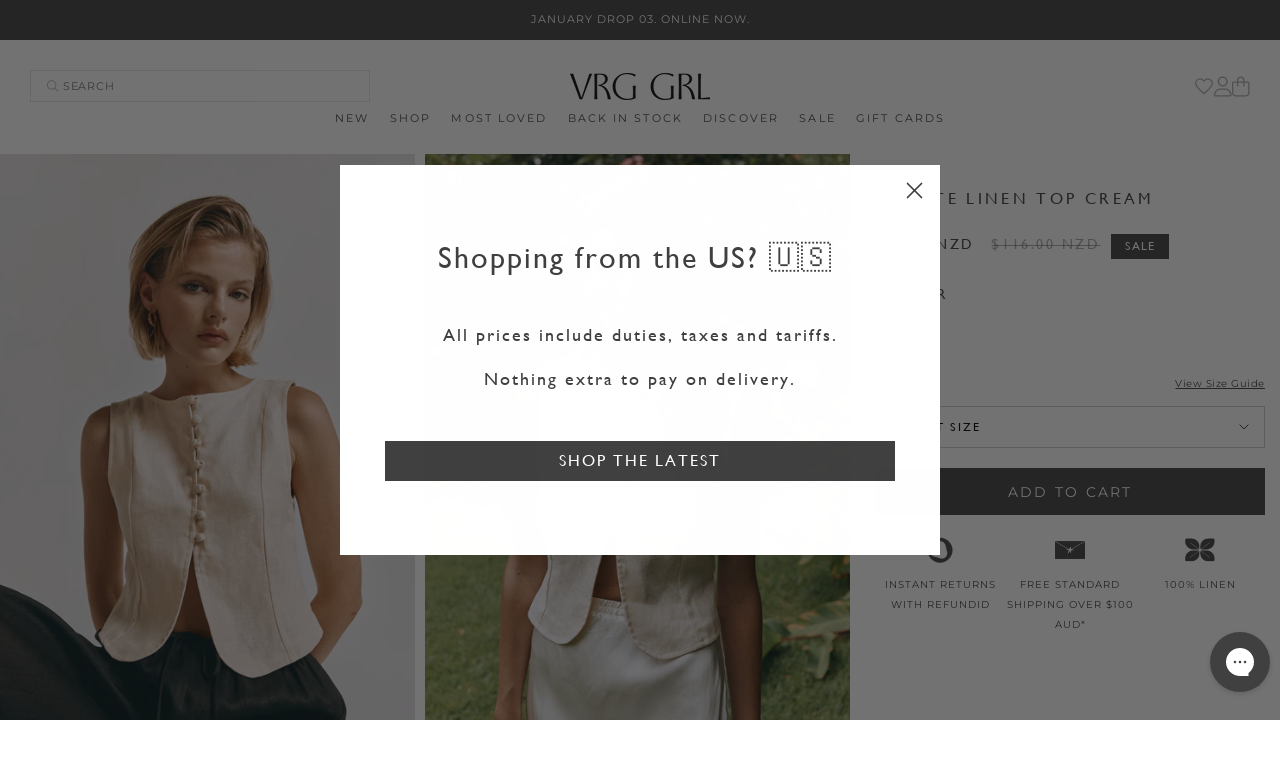

--- FILE ---
content_type: text/html; charset=utf-8
request_url: https://www.vrggrl.com/en-nz/products/celeste-linen-top-cream
body_size: 91123
content:
<!doctype html>
<html class="no-js" lang="en">
  <head>
    <meta charset="utf-8">
    <meta http-equiv="X-UA-Compatible" content="IE=edge">
    <meta name="viewport" content="width=device-width,initial-scale=1">
    <meta name="theme-color" content="">
    <link rel="canonical" href="https://www.vrggrl.com/en-nz/products/celeste-linen-top-cream">
    <link rel="preconnect" href="https://cdn.shopify.com" crossorigin><link rel="icon" type="image/png" href="//www.vrggrl.com/cdn/shop/files/vrggrl-logo-stacked-black.png?crop=center&height=32&v=1675221142&width=32"><link rel="preconnect" href="https://fonts.shopifycdn.com" crossorigin><script>
  const ensureInstantJS = () => {
    window.InstantJS || (window.InstantJS = {}),
      window.InstantJS.track ||
        ((window.InstantJS.trackQueue = []),
        (window.InstantJS.track = function () {
          window.InstantJS.trackQueue.push(arguments);
        }));
  };
  ensureInstantJS();
  const trackEvent = (() => {
    const t = new Set();
    return (e) => {
      const n = JSON.stringify(e);
      t.has(n) ||
        !e[0].includes('track') ||
        (t.add(n), window.InstantJS.track('MARKETING_PIXEL_EVENT_FIRED', [{event: e, provider: 'META_PLATFORMS'}]));
    };
  })();
  (function () {
    const e = () => {
        if (window.fbq?.callMethod) {
          const t = window.fbq,
            e = function () {
              trackEvent([...arguments]), t.apply(this, arguments);
            };
          for (const n in t) t.hasOwnProperty(n) && (e[n] = t[n]);
          window.fbq = e;
        } else setTimeout(e, 1);
      },
      t = () => {
        const {_fbq: e} = window;
        if (e && e.queue) {
          e.queue.forEach((t) => trackEvent([...t]));
          const n = e.queue.push;
          e.queue.push = function (...t) {
            trackEvent([...t[0]]);
            return n.apply(e.queue, t);
          };
        } else setTimeout(t, 1);
      };
    e(), t();
  })();
</script>
<title>
      Celeste Linen Top Cream
 &ndash; VRG GRL</title>

    
      <meta name="description" content="The Celeste Linen Top in Cream. Made from 100% linen, with front buttons and a lace-up back design. Designed in Australia.">
    

    


<meta property="og:site_name" content="VRG GRL">
<meta property="og:url" content="https://www.vrggrl.com/en-nz/products/celeste-linen-top-cream">
<meta property="og:title" content="Celeste Linen Top Cream">
<meta property="og:type" content="product">
<meta property="og:description" content="The Celeste Linen Top in Cream. Made from 100% linen, with front buttons and a lace-up back design. Designed in Australia."><meta property="og:image" content="http://www.vrggrl.com/cdn/shop/files/2024.01.19_VRGGRL_286.jpg?v=1723437388">
  <meta property="og:image:secure_url" content="https://www.vrggrl.com/cdn/shop/files/2024.01.19_VRGGRL_286.jpg?v=1723437388">
  <meta property="og:image:width" content="1000">
  <meta property="og:image:height" content="1500"><meta property="og:price:amount" content="81.00">
  <meta property="og:price:currency" content="NZD"><meta name="twitter:card" content="summary_large_image">
<meta name="twitter:title" content="Celeste Linen Top Cream">
<meta name="twitter:description" content="The Celeste Linen Top in Cream. Made from 100% linen, with front buttons and a lace-up back design. Designed in Australia.">

<meta name="apple-mobile-web-app-capable" content="yes">
<meta name="apple-mobile-web-app-status-bar-style" content="black">
<meta name="apple-mobile-web-app-title" content="VRG GRL">
<link rel="apple-touch-icon" href="//www.vrggrl.com/cdn/shop/files/vrggrl-logo-stacked-black.png?crop=center&height=180&v=1675221142&width=180">

<meta
  name="msapplication-TileImage"
  content="//www.vrggrl.com/cdn/shop/files/vrggrl-logo-stacked-black.png?crop=center&height=180&v=1675221142&width=180"
>
<meta name="msapplication-TileColor" content=" #009900">
<meta name="s" content="#ffffff">


    


  <script src="//www.vrggrl.com/cdn/shop/t/436/assets/global-Ttpu43Tu.js" type="module" crossorigin="anonymous"></script>
  <link rel="modulepreload" href="//www.vrggrl.com/cdn/shop/t/436/assets/onKeyUpEscape-DLMcdHXI.js" crossorigin="anonymous">
  <link rel="modulepreload" href="//www.vrggrl.com/cdn/shop/t/436/assets/menu-drawer-DBwBJpf6.js" crossorigin="anonymous">
  <link rel="modulepreload" href="//www.vrggrl.com/cdn/shop/t/436/assets/header-drawer-Drz2zXLu.js" crossorigin="anonymous">
  <link rel="modulepreload" href="//www.vrggrl.com/cdn/shop/t/436/assets/header-menu-DMWvGmj0.js" crossorigin="anonymous">
  <link rel="modulepreload" href="//www.vrggrl.com/cdn/shop/t/436/assets/modal-opener-CseHlVr-.js" crossorigin="anonymous">
  <link rel="modulepreload" href="//www.vrggrl.com/cdn/shop/t/436/assets/quantity-input-fpUpj2bk.js" crossorigin="anonymous">
  <link rel="modulepreload" href="//www.vrggrl.com/cdn/shop/t/436/assets/deferred-media-B58rCs0M.js" crossorigin="anonymous">
  <link rel="modulepreload" href="//www.vrggrl.com/cdn/shop/t/436/assets/slider-component-D_-G2Alq.js" crossorigin="anonymous">
  <link rel="modulepreload" href="//www.vrggrl.com/cdn/shop/t/436/assets/slideshow-component-vc9xP30k.js" crossorigin="anonymous">
  <link rel="modulepreload" href="//www.vrggrl.com/cdn/shop/t/436/assets/custom-select-C1xDoGl9.js" crossorigin="anonymous">
  <link rel="modulepreload" href="//www.vrggrl.com/cdn/shop/t/436/assets/variant-selects-Cv0bujoc.js" crossorigin="anonymous">
  <link rel="modulepreload" href="//www.vrggrl.com/cdn/shop/t/436/assets/variant-radios-B8wqQfCB.js" crossorigin="anonymous">
  <link rel="modulepreload" href="//www.vrggrl.com/cdn/shop/t/436/assets/trapFocus-Bf17NQs8.js" crossorigin="anonymous">
  <link rel="modulepreload" href="//www.vrggrl.com/cdn/shop/t/436/assets/details-disclosure-C4ADGRSh.js" crossorigin="anonymous">
  <link rel="modulepreload" href="//www.vrggrl.com/cdn/shop/t/436/assets/constants-qjPE08AC.js" crossorigin="anonymous">
  <link rel="modulepreload" href="//www.vrggrl.com/cdn/shop/t/436/assets/pubsub-_CAGtZQ9.js" crossorigin="anonymous">
  <link rel="modulepreload" href="//www.vrggrl.com/cdn/shop/t/436/assets/pauseAllMedia-ByuY9w8b.js" crossorigin="anonymous">


    


  <script src="//www.vrggrl.com/cdn/shop/t/436/assets/custom-sBVLbpjv.js" type="module" crossorigin="anonymous"></script>
  <link rel="modulepreload" href="//www.vrggrl.com/cdn/shop/t/436/assets/constants-qjPE08AC.js" crossorigin="anonymous">
  <link rel="modulepreload" href="//www.vrggrl.com/cdn/shop/t/436/assets/pubsub-_CAGtZQ9.js" crossorigin="anonymous">



    
    <script src="https://cdn.jsdelivr.net/npm/alpinejs@3.12.1/dist/cdn.min.js" defer="defer"></script>
    
    <script>window.performance && window.performance.mark && window.performance.mark('shopify.content_for_header.start');</script><meta name="facebook-domain-verification" content="jqsbrre91hwdparrlch59fo29qkr0y">
<meta name="facebook-domain-verification" content="rkxxl2jaskki3ftuxblslh12yt597z">
<meta name="google-site-verification" content="M5w2j58kCH0ODDFjaAiDSE13n4YVZdP2YALMnhH8300">
<meta id="shopify-digital-wallet" name="shopify-digital-wallet" content="/26826366/digital_wallets/dialog">
<meta name="shopify-checkout-api-token" content="e674de4d49b01f9da9b01b0ed9a58d09">
<meta id="in-context-paypal-metadata" data-shop-id="26826366" data-venmo-supported="false" data-environment="production" data-locale="en_US" data-paypal-v4="true" data-currency="NZD">
<link rel="alternate" hreflang="x-default" href="https://www.vrggrl.com/products/celeste-linen-top-cream">
<link rel="alternate" hreflang="en-NZ" href="https://www.vrggrl.com/en-nz/products/celeste-linen-top-cream">
<link rel="alternate" hreflang="en-GB" href="https://www.vrggrl.com/en-gb/products/celeste-linen-top-cream">
<link rel="alternate" hreflang="en-CA" href="https://www.vrggrl.com/en-ca/products/celeste-linen-top-cream">
<link rel="alternate" hreflang="en-AU" href="https://www.vrggrl.com/products/celeste-linen-top-cream">
<link rel="alternate" type="application/json+oembed" href="https://www.vrggrl.com/en-nz/products/celeste-linen-top-cream.oembed">
<script async="async" src="/checkouts/internal/preloads.js?locale=en-NZ"></script>
<link rel="preconnect" href="https://shop.app" crossorigin="anonymous">
<script async="async" src="https://shop.app/checkouts/internal/preloads.js?locale=en-NZ&shop_id=26826366" crossorigin="anonymous"></script>
<script id="apple-pay-shop-capabilities" type="application/json">{"shopId":26826366,"countryCode":"AU","currencyCode":"NZD","merchantCapabilities":["supports3DS"],"merchantId":"gid:\/\/shopify\/Shop\/26826366","merchantName":"VRG GRL","requiredBillingContactFields":["postalAddress","email","phone"],"requiredShippingContactFields":["postalAddress","email","phone"],"shippingType":"shipping","supportedNetworks":["visa","masterCard","amex","jcb"],"total":{"type":"pending","label":"VRG GRL","amount":"1.00"},"shopifyPaymentsEnabled":true,"supportsSubscriptions":true}</script>
<script id="shopify-features" type="application/json">{"accessToken":"e674de4d49b01f9da9b01b0ed9a58d09","betas":["rich-media-storefront-analytics"],"domain":"www.vrggrl.com","predictiveSearch":true,"shopId":26826366,"locale":"en"}</script>
<script>var Shopify = Shopify || {};
Shopify.shop = "vergegirl.myshopify.com";
Shopify.locale = "en";
Shopify.currency = {"active":"NZD","rate":"1.1773044"};
Shopify.country = "NZ";
Shopify.theme = {"name":"VRG GRL v4.3.1 JANUARY DROP 3","id":182191456299,"schema_name":"VG","schema_version":"4.3.1","theme_store_id":null,"role":"main"};
Shopify.theme.handle = "null";
Shopify.theme.style = {"id":null,"handle":null};
Shopify.cdnHost = "www.vrggrl.com/cdn";
Shopify.routes = Shopify.routes || {};
Shopify.routes.root = "/en-nz/";</script>
<script type="module">!function(o){(o.Shopify=o.Shopify||{}).modules=!0}(window);</script>
<script>!function(o){function n(){var o=[];function n(){o.push(Array.prototype.slice.apply(arguments))}return n.q=o,n}var t=o.Shopify=o.Shopify||{};t.loadFeatures=n(),t.autoloadFeatures=n()}(window);</script>
<script>
  window.ShopifyPay = window.ShopifyPay || {};
  window.ShopifyPay.apiHost = "shop.app\/pay";
  window.ShopifyPay.redirectState = null;
</script>
<script id="shop-js-analytics" type="application/json">{"pageType":"product"}</script>
<script defer="defer" async type="module" src="//www.vrggrl.com/cdn/shopifycloud/shop-js/modules/v2/client.init-shop-cart-sync_BdyHc3Nr.en.esm.js"></script>
<script defer="defer" async type="module" src="//www.vrggrl.com/cdn/shopifycloud/shop-js/modules/v2/chunk.common_Daul8nwZ.esm.js"></script>
<script type="module">
  await import("//www.vrggrl.com/cdn/shopifycloud/shop-js/modules/v2/client.init-shop-cart-sync_BdyHc3Nr.en.esm.js");
await import("//www.vrggrl.com/cdn/shopifycloud/shop-js/modules/v2/chunk.common_Daul8nwZ.esm.js");

  window.Shopify.SignInWithShop?.initShopCartSync?.({"fedCMEnabled":true,"windoidEnabled":true});

</script>
<script>
  window.Shopify = window.Shopify || {};
  if (!window.Shopify.featureAssets) window.Shopify.featureAssets = {};
  window.Shopify.featureAssets['shop-js'] = {"shop-cart-sync":["modules/v2/client.shop-cart-sync_QYOiDySF.en.esm.js","modules/v2/chunk.common_Daul8nwZ.esm.js"],"init-fed-cm":["modules/v2/client.init-fed-cm_DchLp9rc.en.esm.js","modules/v2/chunk.common_Daul8nwZ.esm.js"],"shop-button":["modules/v2/client.shop-button_OV7bAJc5.en.esm.js","modules/v2/chunk.common_Daul8nwZ.esm.js"],"init-windoid":["modules/v2/client.init-windoid_DwxFKQ8e.en.esm.js","modules/v2/chunk.common_Daul8nwZ.esm.js"],"shop-cash-offers":["modules/v2/client.shop-cash-offers_DWtL6Bq3.en.esm.js","modules/v2/chunk.common_Daul8nwZ.esm.js","modules/v2/chunk.modal_CQq8HTM6.esm.js"],"shop-toast-manager":["modules/v2/client.shop-toast-manager_CX9r1SjA.en.esm.js","modules/v2/chunk.common_Daul8nwZ.esm.js"],"init-shop-email-lookup-coordinator":["modules/v2/client.init-shop-email-lookup-coordinator_UhKnw74l.en.esm.js","modules/v2/chunk.common_Daul8nwZ.esm.js"],"pay-button":["modules/v2/client.pay-button_DzxNnLDY.en.esm.js","modules/v2/chunk.common_Daul8nwZ.esm.js"],"avatar":["modules/v2/client.avatar_BTnouDA3.en.esm.js"],"init-shop-cart-sync":["modules/v2/client.init-shop-cart-sync_BdyHc3Nr.en.esm.js","modules/v2/chunk.common_Daul8nwZ.esm.js"],"shop-login-button":["modules/v2/client.shop-login-button_D8B466_1.en.esm.js","modules/v2/chunk.common_Daul8nwZ.esm.js","modules/v2/chunk.modal_CQq8HTM6.esm.js"],"init-customer-accounts-sign-up":["modules/v2/client.init-customer-accounts-sign-up_C8fpPm4i.en.esm.js","modules/v2/client.shop-login-button_D8B466_1.en.esm.js","modules/v2/chunk.common_Daul8nwZ.esm.js","modules/v2/chunk.modal_CQq8HTM6.esm.js"],"init-shop-for-new-customer-accounts":["modules/v2/client.init-shop-for-new-customer-accounts_CVTO0Ztu.en.esm.js","modules/v2/client.shop-login-button_D8B466_1.en.esm.js","modules/v2/chunk.common_Daul8nwZ.esm.js","modules/v2/chunk.modal_CQq8HTM6.esm.js"],"init-customer-accounts":["modules/v2/client.init-customer-accounts_dRgKMfrE.en.esm.js","modules/v2/client.shop-login-button_D8B466_1.en.esm.js","modules/v2/chunk.common_Daul8nwZ.esm.js","modules/v2/chunk.modal_CQq8HTM6.esm.js"],"shop-follow-button":["modules/v2/client.shop-follow-button_CkZpjEct.en.esm.js","modules/v2/chunk.common_Daul8nwZ.esm.js","modules/v2/chunk.modal_CQq8HTM6.esm.js"],"lead-capture":["modules/v2/client.lead-capture_BntHBhfp.en.esm.js","modules/v2/chunk.common_Daul8nwZ.esm.js","modules/v2/chunk.modal_CQq8HTM6.esm.js"],"checkout-modal":["modules/v2/client.checkout-modal_CfxcYbTm.en.esm.js","modules/v2/chunk.common_Daul8nwZ.esm.js","modules/v2/chunk.modal_CQq8HTM6.esm.js"],"shop-login":["modules/v2/client.shop-login_Da4GZ2H6.en.esm.js","modules/v2/chunk.common_Daul8nwZ.esm.js","modules/v2/chunk.modal_CQq8HTM6.esm.js"],"payment-terms":["modules/v2/client.payment-terms_MV4M3zvL.en.esm.js","modules/v2/chunk.common_Daul8nwZ.esm.js","modules/v2/chunk.modal_CQq8HTM6.esm.js"]};
</script>
<script>(function() {
  var isLoaded = false;
  function asyncLoad() {
    if (isLoaded) return;
    isLoaded = true;
    var urls = ["https:\/\/cdn-loyalty.yotpo.com\/loader\/cHgbwGO9uvm2xbIGufdIfg.js?shop=vergegirl.myshopify.com","https:\/\/config.gorgias.chat\/bundle-loader\/01GYCCFS9DEYXVSSVJR25G00AN?source=shopify1click\u0026shop=vergegirl.myshopify.com","https:\/\/cdn.tapcart.com\/webbridge-sdk\/webbridge.umd.js?shop=vergegirl.myshopify.com","https:\/\/d18eg7dreypte5.cloudfront.net\/browse-abandonment\/smsbump_timer.js?shop=vergegirl.myshopify.com","https:\/\/assets.tapcart.com\/__tc-ck-loader\/index.js?appId=9QyjZDyMhJ\u0026environment=production\u0026shop=vergegirl.myshopify.com","https:\/\/cdn.shopify.com\/s\/files\/1\/2682\/6366\/t\/279\/assets\/loy_26826366.js?v=1733721180\u0026shop=vergegirl.myshopify.com","\/\/cdn.shopify.com\/proxy\/2075cb9d50f7599ec2621251f9e37be23d0e77df9fd23b9cb93883c1f410888d\/d33a6lvgbd0fej.cloudfront.net\/script_tag\/secomapp.scripttag.js?shop=vergegirl.myshopify.com\u0026sp-cache-control=cHVibGljLCBtYXgtYWdlPTkwMA","https:\/\/cdn.9gtb.com\/loader.js?g_cvt_id=5ba8ab31-991e-449c-a1b1-4f7c1cefe23e\u0026shop=vergegirl.myshopify.com","\/\/backinstock.useamp.com\/widget\/10423_1767153740.js?category=bis\u0026v=6\u0026shop=vergegirl.myshopify.com","https:\/\/cdn.shopify.com\/s\/files\/1\/2682\/6366\/t\/436\/assets\/instant-pixel-site_fUcqS4IE1GZ5vgs7Y7cTU3kw.js?v=1768775385\u0026shop=vergegirl.myshopify.com"];
    for (var i = 0; i < urls.length; i++) {
      var s = document.createElement('script');
      s.type = 'text/javascript';
      s.async = true;
      s.src = urls[i];
      var x = document.getElementsByTagName('script')[0];
      x.parentNode.insertBefore(s, x);
    }
  };
  if(window.attachEvent) {
    window.attachEvent('onload', asyncLoad);
  } else {
    window.addEventListener('load', asyncLoad, false);
  }
})();</script>
<script id="__st">var __st={"a":26826366,"offset":36000,"reqid":"fc30cfd1-d83e-4003-807c-e98f5183d01f-1768975839","pageurl":"www.vrggrl.com\/en-nz\/products\/celeste-linen-top-cream","u":"afa9152389a7","p":"product","rtyp":"product","rid":7171683483691};</script>
<script>window.ShopifyPaypalV4VisibilityTracking = true;</script>
<script id="captcha-bootstrap">!function(){'use strict';const t='contact',e='account',n='new_comment',o=[[t,t],['blogs',n],['comments',n],[t,'customer']],c=[[e,'customer_login'],[e,'guest_login'],[e,'recover_customer_password'],[e,'create_customer']],r=t=>t.map((([t,e])=>`form[action*='/${t}']:not([data-nocaptcha='true']) input[name='form_type'][value='${e}']`)).join(','),a=t=>()=>t?[...document.querySelectorAll(t)].map((t=>t.form)):[];function s(){const t=[...o],e=r(t);return a(e)}const i='password',u='form_key',d=['recaptcha-v3-token','g-recaptcha-response','h-captcha-response',i],f=()=>{try{return window.sessionStorage}catch{return}},m='__shopify_v',_=t=>t.elements[u];function p(t,e,n=!1){try{const o=window.sessionStorage,c=JSON.parse(o.getItem(e)),{data:r}=function(t){const{data:e,action:n}=t;return t[m]||n?{data:e,action:n}:{data:t,action:n}}(c);for(const[e,n]of Object.entries(r))t.elements[e]&&(t.elements[e].value=n);n&&o.removeItem(e)}catch(o){console.error('form repopulation failed',{error:o})}}const l='form_type',E='cptcha';function T(t){t.dataset[E]=!0}const w=window,h=w.document,L='Shopify',v='ce_forms',y='captcha';let A=!1;((t,e)=>{const n=(g='f06e6c50-85a8-45c8-87d0-21a2b65856fe',I='https://cdn.shopify.com/shopifycloud/storefront-forms-hcaptcha/ce_storefront_forms_captcha_hcaptcha.v1.5.2.iife.js',D={infoText:'Protected by hCaptcha',privacyText:'Privacy',termsText:'Terms'},(t,e,n)=>{const o=w[L][v],c=o.bindForm;if(c)return c(t,g,e,D).then(n);var r;o.q.push([[t,g,e,D],n]),r=I,A||(h.body.append(Object.assign(h.createElement('script'),{id:'captcha-provider',async:!0,src:r})),A=!0)});var g,I,D;w[L]=w[L]||{},w[L][v]=w[L][v]||{},w[L][v].q=[],w[L][y]=w[L][y]||{},w[L][y].protect=function(t,e){n(t,void 0,e),T(t)},Object.freeze(w[L][y]),function(t,e,n,w,h,L){const[v,y,A,g]=function(t,e,n){const i=e?o:[],u=t?c:[],d=[...i,...u],f=r(d),m=r(i),_=r(d.filter((([t,e])=>n.includes(e))));return[a(f),a(m),a(_),s()]}(w,h,L),I=t=>{const e=t.target;return e instanceof HTMLFormElement?e:e&&e.form},D=t=>v().includes(t);t.addEventListener('submit',(t=>{const e=I(t);if(!e)return;const n=D(e)&&!e.dataset.hcaptchaBound&&!e.dataset.recaptchaBound,o=_(e),c=g().includes(e)&&(!o||!o.value);(n||c)&&t.preventDefault(),c&&!n&&(function(t){try{if(!f())return;!function(t){const e=f();if(!e)return;const n=_(t);if(!n)return;const o=n.value;o&&e.removeItem(o)}(t);const e=Array.from(Array(32),(()=>Math.random().toString(36)[2])).join('');!function(t,e){_(t)||t.append(Object.assign(document.createElement('input'),{type:'hidden',name:u})),t.elements[u].value=e}(t,e),function(t,e){const n=f();if(!n)return;const o=[...t.querySelectorAll(`input[type='${i}']`)].map((({name:t})=>t)),c=[...d,...o],r={};for(const[a,s]of new FormData(t).entries())c.includes(a)||(r[a]=s);n.setItem(e,JSON.stringify({[m]:1,action:t.action,data:r}))}(t,e)}catch(e){console.error('failed to persist form',e)}}(e),e.submit())}));const S=(t,e)=>{t&&!t.dataset[E]&&(n(t,e.some((e=>e===t))),T(t))};for(const o of['focusin','change'])t.addEventListener(o,(t=>{const e=I(t);D(e)&&S(e,y())}));const B=e.get('form_key'),M=e.get(l),P=B&&M;t.addEventListener('DOMContentLoaded',(()=>{const t=y();if(P)for(const e of t)e.elements[l].value===M&&p(e,B);[...new Set([...A(),...v().filter((t=>'true'===t.dataset.shopifyCaptcha))])].forEach((e=>S(e,t)))}))}(h,new URLSearchParams(w.location.search),n,t,e,['guest_login'])})(!0,!0)}();</script>
<script integrity="sha256-4kQ18oKyAcykRKYeNunJcIwy7WH5gtpwJnB7kiuLZ1E=" data-source-attribution="shopify.loadfeatures" defer="defer" src="//www.vrggrl.com/cdn/shopifycloud/storefront/assets/storefront/load_feature-a0a9edcb.js" crossorigin="anonymous"></script>
<script crossorigin="anonymous" defer="defer" src="//www.vrggrl.com/cdn/shopifycloud/storefront/assets/shopify_pay/storefront-65b4c6d7.js?v=20250812"></script>
<script data-source-attribution="shopify.dynamic_checkout.dynamic.init">var Shopify=Shopify||{};Shopify.PaymentButton=Shopify.PaymentButton||{isStorefrontPortableWallets:!0,init:function(){window.Shopify.PaymentButton.init=function(){};var t=document.createElement("script");t.src="https://www.vrggrl.com/cdn/shopifycloud/portable-wallets/latest/portable-wallets.en.js",t.type="module",document.head.appendChild(t)}};
</script>
<script data-source-attribution="shopify.dynamic_checkout.buyer_consent">
  function portableWalletsHideBuyerConsent(e){var t=document.getElementById("shopify-buyer-consent"),n=document.getElementById("shopify-subscription-policy-button");t&&n&&(t.classList.add("hidden"),t.setAttribute("aria-hidden","true"),n.removeEventListener("click",e))}function portableWalletsShowBuyerConsent(e){var t=document.getElementById("shopify-buyer-consent"),n=document.getElementById("shopify-subscription-policy-button");t&&n&&(t.classList.remove("hidden"),t.removeAttribute("aria-hidden"),n.addEventListener("click",e))}window.Shopify?.PaymentButton&&(window.Shopify.PaymentButton.hideBuyerConsent=portableWalletsHideBuyerConsent,window.Shopify.PaymentButton.showBuyerConsent=portableWalletsShowBuyerConsent);
</script>
<script data-source-attribution="shopify.dynamic_checkout.cart.bootstrap">document.addEventListener("DOMContentLoaded",(function(){function t(){return document.querySelector("shopify-accelerated-checkout-cart, shopify-accelerated-checkout")}if(t())Shopify.PaymentButton.init();else{new MutationObserver((function(e,n){t()&&(Shopify.PaymentButton.init(),n.disconnect())})).observe(document.body,{childList:!0,subtree:!0})}}));
</script>
<link id="shopify-accelerated-checkout-styles" rel="stylesheet" media="screen" href="https://www.vrggrl.com/cdn/shopifycloud/portable-wallets/latest/accelerated-checkout-backwards-compat.css" crossorigin="anonymous">
<style id="shopify-accelerated-checkout-cart">
        #shopify-buyer-consent {
  margin-top: 1em;
  display: inline-block;
  width: 100%;
}

#shopify-buyer-consent.hidden {
  display: none;
}

#shopify-subscription-policy-button {
  background: none;
  border: none;
  padding: 0;
  text-decoration: underline;
  font-size: inherit;
  cursor: pointer;
}

#shopify-subscription-policy-button::before {
  box-shadow: none;
}

      </style>

<script>window.performance && window.performance.mark && window.performance.mark('shopify.content_for_header.end');</script>


    <style data-shopify>
      @font-face {
  font-family: Montserrat;
  font-weight: 400;
  font-style: normal;
  font-display: swap;
  src: url("//www.vrggrl.com/cdn/fonts/montserrat/montserrat_n4.81949fa0ac9fd2021e16436151e8eaa539321637.woff2") format("woff2"),
       url("//www.vrggrl.com/cdn/fonts/montserrat/montserrat_n4.a6c632ca7b62da89c3594789ba828388aac693fe.woff") format("woff");
}

      @font-face {
  font-family: Montserrat;
  font-weight: 700;
  font-style: normal;
  font-display: swap;
  src: url("//www.vrggrl.com/cdn/fonts/montserrat/montserrat_n7.3c434e22befd5c18a6b4afadb1e3d77c128c7939.woff2") format("woff2"),
       url("//www.vrggrl.com/cdn/fonts/montserrat/montserrat_n7.5d9fa6e2cae713c8fb539a9876489d86207fe957.woff") format("woff");
}

      @font-face {
  font-family: Montserrat;
  font-weight: 400;
  font-style: italic;
  font-display: swap;
  src: url("//www.vrggrl.com/cdn/fonts/montserrat/montserrat_i4.5a4ea298b4789e064f62a29aafc18d41f09ae59b.woff2") format("woff2"),
       url("//www.vrggrl.com/cdn/fonts/montserrat/montserrat_i4.072b5869c5e0ed5b9d2021e4c2af132e16681ad2.woff") format("woff");
}

      @font-face {
  font-family: Montserrat;
  font-weight: 700;
  font-style: italic;
  font-display: swap;
  src: url("//www.vrggrl.com/cdn/fonts/montserrat/montserrat_i7.a0d4a463df4f146567d871890ffb3c80408e7732.woff2") format("woff2"),
       url("//www.vrggrl.com/cdn/fonts/montserrat/montserrat_i7.f6ec9f2a0681acc6f8152c40921d2a4d2e1a2c78.woff") format("woff");
}

      @font-face {
  font-family: Assistant;
  font-weight: 400;
  font-style: normal;
  font-display: swap;
  src: url("//www.vrggrl.com/cdn/fonts/assistant/assistant_n4.9120912a469cad1cc292572851508ca49d12e768.woff2") format("woff2"),
       url("//www.vrggrl.com/cdn/fonts/assistant/assistant_n4.6e9875ce64e0fefcd3f4446b7ec9036b3ddd2985.woff") format("woff");
}


      :root {
        --font-body-family: Montserrat, sans-serif;
        --font-body-style: normal;
        --font-body-weight: 400;
        --font-body-weight-bold: 700;

        

        --font-body-scale: 1.0;
        --font-heading-scale: 1.0;

        --color-accent: #404040;
        --color-base-text: 64, 64, 64;
        --color-shadow: 64, 64, 64;
        --color-base-background-1: 255, 255, 255;
        --color-base-background-2: 248, 242, 235;
        --color-base-solid-button-labels: 255, 255, 255;
        --color-base-outline-button-labels: 64, 64, 64;
        --color-base-accent-1: 64, 64, 64;
        --color-base-accent-2: 248, 242, 235;
        --payment-terms-background-color: #ffffff;

        --gradient-base-background-1: #ffffff;
        --gradient-base-background-2: #f8f2eb;
        --gradient-base-accent-1: #404040;
        --gradient-base-accent-2: #f8f2eb;

        --media-padding: px;
        --media-border-opacity: 0.05;
        --media-border-width: 0px;
        --media-radius: 0px;
        --media-shadow-opacity: 0.0;
        --media-shadow-horizontal-offset: 0px;
        --media-shadow-vertical-offset: 4px;
        --media-shadow-blur-radius: 5px;
        --media-shadow-visible: 0;

        --page-width: 160rem;
        --page-width-margin: 0rem;

        --product-card-image-padding: 0.0rem;
        --product-card-corner-radius: 0.0rem;
        --product-card-text-alignment: left;
        --product-card-border-width: 0.0rem;
        --product-card-border-opacity: 0.1;
        --product-card-shadow-opacity: 0.0;
        --product-card-shadow-visible: 0;
        --product-card-shadow-horizontal-offset: 0.0rem;
        --product-card-shadow-vertical-offset: 0.4rem;
        --product-card-shadow-blur-radius: 0.5rem;

        --collection-card-image-padding: 0.0rem;
        --collection-card-corner-radius: 0.0rem;
        --collection-card-text-alignment: left;
        --collection-card-border-width: 0.0rem;
        --collection-card-border-opacity: 0.1;
        --collection-card-shadow-opacity: 0.0;
        --collection-card-shadow-visible: 0;
        --collection-card-shadow-horizontal-offset: 0.0rem;
        --collection-card-shadow-vertical-offset: 0.4rem;
        --collection-card-shadow-blur-radius: 0.5rem;

        --blog-card-image-padding: 0.0rem;
        --blog-card-corner-radius: 0.0rem;
        --blog-card-text-alignment: left;
        --blog-card-border-width: 0.0rem;
        --blog-card-border-opacity: 0.1;
        --blog-card-shadow-opacity: 0.0;
        --blog-card-shadow-visible: 0;
        --blog-card-shadow-horizontal-offset: 0.0rem;
        --blog-card-shadow-vertical-offset: 0.4rem;
        --blog-card-shadow-blur-radius: 0.5rem;

        --badge-corner-radius: 0.0rem;

        --popup-border-width: 0px;
        --popup-border-opacity: 0.1;
        --popup-corner-radius: 0px;
        --popup-shadow-opacity: 0.0;
        --popup-shadow-horizontal-offset: 0px;
        --popup-shadow-vertical-offset: 4px;
        --popup-shadow-blur-radius: 5px;

        --drawer-border-width: 0px;
        --drawer-border-opacity: 0.0;
        --drawer-shadow-opacity: 0.0;
        --drawer-shadow-horizontal-offset: 0px;
        --drawer-shadow-vertical-offset: 4px;
        --drawer-shadow-blur-radius: 5px;

        --spacing-sections-desktop: 0px;
        --spacing-sections-mobile: 0px;

        --grid-desktop-vertical-spacing: 20px;
        --grid-desktop-horizontal-spacing: 20px;
        --grid-mobile-vertical-spacing: 10px;
        --grid-mobile-horizontal-spacing: 10px;

        --text-boxes-border-opacity: 0.1;
        --text-boxes-border-width: 0px;
        --text-boxes-radius: 0px;
        --text-boxes-shadow-opacity: 0.0;
        --text-boxes-shadow-visible: 0;
        --text-boxes-shadow-horizontal-offset: 0px;
        --text-boxes-shadow-vertical-offset: 4px;
        --text-boxes-shadow-blur-radius: 5px;

        --buttons-radius: 0px;
        --buttons-radius-outset: 0px;
        --buttons-border-width: 1px;
        --buttons-border-opacity: 1.0;
        --buttons-shadow-opacity: 0.0;
        --buttons-shadow-visible: 0;
        --buttons-shadow-horizontal-offset: 0px;
        --buttons-shadow-vertical-offset: 4px;
        --buttons-shadow-blur-radius: 5px;
        --buttons-border-offset: 0px;

        --button-primary-color: #404040;
        --button-primary-hover-color: #404040;
        --button-outline-color: #ffffff;

        --inputs-radius: 0px;
        --inputs-border-width: 1px;
        --inputs-border-opacity: 0.55;
        --inputs-shadow-opacity: 0.0;
        --inputs-shadow-horizontal-offset: 0px;
        --inputs-margin-offset: 0px;
        --inputs-shadow-vertical-offset: 4px;
        --inputs-shadow-blur-radius: 5px;
        --inputs-radius-outset: 0px;

        --variant-pills-radius: 0px;
        --variant-pills-border-width: 0px;
        --variant-pills-border-opacity: 0.55;
        --variant-pills-shadow-opacity: 0.0;
        --variant-pills-shadow-horizontal-offset: 0px;
        --variant-pills-shadow-vertical-offset: 4px;
        --variant-pills-shadow-blur-radius: 5px;
      }

      *,
      *::before,
      *::after {
        box-sizing: inherit;
      }

      html {
        box-sizing: border-box;
        font-size: calc(var(--font-body-scale) * 62.5%);
        height: 100%;
      }

      body {
        /* display: grid; */
        display: none;
        grid-template-rows: auto auto 1fr auto;
        grid-template-columns: 100%;
        min-height: 100%;
        margin: 0;
        font-size: 1.5rem;
        letter-spacing: 0.06rem;
        line-height: calc(1 + 0.8 / var(--font-body-scale));
        font-family: var(--font-body-family);
        font-style: var(--font-body-style);
        font-weight: var(--font-body-weight);
      }

      @media screen and (min-width: 750px) {
        body {
          font-size: 1.6rem;
        }
      }
    </style>

    


  <script src="//www.vrggrl.com/cdn/shop/t/436/assets/theme-BrXe2O4l.js" type="module" crossorigin="anonymous"></script>
  <link rel="modulepreload" href="//www.vrggrl.com/cdn/shop/t/436/assets/theme-sections-Co0nR_Yu.js" crossorigin="anonymous">



    


  <link href="//www.vrggrl.com/cdn/shop/t/436/assets/base-CxW8nusd.css" rel="stylesheet" type="text/css" media="all" />



    
<link rel="preload" as="font" href="//www.vrggrl.com/cdn/fonts/montserrat/montserrat_n4.81949fa0ac9fd2021e16436151e8eaa539321637.woff2" type="font/woff2" crossorigin><link rel="preload" as="font" href="//www.vrggrl.com/cdn/fonts/assistant/assistant_n4.9120912a469cad1cc292572851508ca49d12e768.woff2" type="font/woff2" crossorigin>



  <link href="//www.vrggrl.com/cdn/shop/t/436/assets/component-predictive-search-ZRyTqbOg.css" rel="stylesheet" type="text/css" media="all" />


<script>
      document.documentElement.className = document.documentElement.className.replace('no-js', 'js');
      if (Shopify.designMode) {
        document.documentElement.classList.add('shopify-design-mode');
      }
    </script>

    <script src="//www.vrggrl.com/cdn/shop/t/436/assets/flagBs.js?v=97352034060496366601768775380" async="async"></script>
<script>
  let es_lan_s = 'es_default_en';
  let es_lan_j = {"es_default":{"is_enabled":1,"content_html":"\u003cp\u003e\u003cp style=\"text-align:start;\"\u003eOrder Express \u0026amp; Receive By \u003cstrong\u003e{delivery_date_min} - {delivery_date_max}\u003c\/strong\u003e\u003c\/p\u003e","position":"0,0,0,0","date_filer":"","date_lang":"en","determine_template_id":1,"deliveryTime":"5,10","weekday":"1,1,1,1,1,0,0","cart_l":"Estimated Between","cart_date_t":0,"collection_l":"Arrives","mode":1,"i_s_cart":false,"i_s_collection":false,"i_s_p_c":false,"is_show_country":false,"is_country_info_status":1,"is_country_info":"Currently we do not ship to {country}, click to check our","t_align":"left;","ts":{"it_h":12,"it_m":0,"it_f":0,"it_z":"10"},"calendar":[],"timeformats":[],"o_f_s_content":"","country":{"au":"1,4","ca":"2,5","us":"2,5","gb":"2,5","fr":"2,5","at":"2,5","ch":"2,5","de":"2,5","dk":"2,5","es":"2,5","gr":"2,5","is":"2,5","it":"2,5","mc":"2,5","nl":"2,5","no":"2,5","nz":"1,5","pl":"2,5","pt":"2,5"}}};
  let es_lan = es_lan_j[es_lan_s];

  let  es_sd = {"is_enabled":1,"content_html":"\u003cp\u003e\u003cp style=\"text-align:start;\"\u003eOrder Express \u0026amp; Receive By \u003cstrong\u003e{delivery_date_min} - {delivery_date_max}\u003c\/strong\u003e\u003c\/p\u003e","position":"0,0,0,0","date_filer":"","date_lang":"en","determine_template_id":1,"deliveryTime":"5,10","weekday":"1,1,1,1,1,0,0","cart_l":"Estimated Between","cart_date_t":0,"collection_l":"Arrives","mode":1,"i_s_cart":false,"i_s_collection":false,"i_s_p_c":false,"is_show_country":false,"is_country_info_status":1,"is_country_info":"Currently we do not ship to {country}, click to check our","t_align":"left;","ts":{"it_h":12,"it_m":0,"it_f":0,"it_z":"10"},"calendar":[],"timeformats":[],"o_f_s_content":"","country":{"au":"1,4","ca":"2,5","us":"2,5","gb":"2,5","fr":"2,5","at":"2,5","ch":"2,5","de":"2,5","dk":"2,5","es":"2,5","gr":"2,5","is":"2,5","it":"2,5","mc":"2,5","nl":"2,5","no":"2,5","nz":"1,5","pl":"2,5","pt":"2,5"}};

  let es_pd = '';
  </script>


    
    <!-- Google Ads -->
    <script async src="https://www.googletagmanager.com/gtag/js?id=AW-869888261"></script>
    <script>
      window.dataLayer = window.dataLayer || [];
      function gtag() {
        dataLayer.push(arguments);
      }
      gtag('js', new Date());

      gtag('config', 'AW-869888261');
    </script>

    <!-- Google Tag Manager -->
    <script>
      (function (w, d, s, l, i) {
        w[l] = w[l] || [];
        w[l].push({'gtm.start': new Date().getTime(), event: 'gtm.js'});
        var f = d.getElementsByTagName(s)[0],
          j = d.createElement(s),
          dl = l != 'dataLayer' ? '&l=' + l : '';
        j.async = true;
        j.src = 'https://www.googletagmanager.com/gtm.js?id=' + i + dl;
        f.parentNode.insertBefore(j, f);
      })(window, document, 'script', 'dataLayer', 'GTM-T5SF79D');
    </script>
    <!-- End Google Tag Manager -->
    

    
      






<script
  src="https://snapui.searchspring.io/mwqh6r/bundle.js"
  id="searchspring-context"
   defer
>
  
  
  
  
    template = "product";
  
  
  format = "${{amount}}";

</script>

    
  <!-- BEGIN app block: shopify://apps/consentmo-gdpr/blocks/gdpr_cookie_consent/4fbe573f-a377-4fea-9801-3ee0858cae41 -->


<!-- END app block --><!-- BEGIN app block: shopify://apps/yotpo-loyalty-rewards/blocks/loader-app-embed-block/2f9660df-5018-4e02-9868-ee1fb88d6ccd -->
    <script src="https://cdn-widgetsrepository.yotpo.com/v1/loader/cHgbwGO9uvm2xbIGufdIfg" async></script>




<!-- END app block --><!-- BEGIN app block: shopify://apps/klaviyo-email-marketing-sms/blocks/klaviyo-onsite-embed/2632fe16-c075-4321-a88b-50b567f42507 -->












  <script async src="https://static.klaviyo.com/onsite/js/KcJNiL/klaviyo.js?company_id=KcJNiL"></script>
  <script>!function(){if(!window.klaviyo){window._klOnsite=window._klOnsite||[];try{window.klaviyo=new Proxy({},{get:function(n,i){return"push"===i?function(){var n;(n=window._klOnsite).push.apply(n,arguments)}:function(){for(var n=arguments.length,o=new Array(n),w=0;w<n;w++)o[w]=arguments[w];var t="function"==typeof o[o.length-1]?o.pop():void 0,e=new Promise((function(n){window._klOnsite.push([i].concat(o,[function(i){t&&t(i),n(i)}]))}));return e}}})}catch(n){window.klaviyo=window.klaviyo||[],window.klaviyo.push=function(){var n;(n=window._klOnsite).push.apply(n,arguments)}}}}();</script>

  
    <script id="viewed_product">
      if (item == null) {
        var _learnq = _learnq || [];

        var MetafieldReviews = null
        var MetafieldYotpoRating = null
        var MetafieldYotpoCount = null
        var MetafieldLooxRating = null
        var MetafieldLooxCount = null
        var okendoProduct = null
        var okendoProductReviewCount = null
        var okendoProductReviewAverageValue = null
        try {
          // The following fields are used for Customer Hub recently viewed in order to add reviews.
          // This information is not part of __kla_viewed. Instead, it is part of __kla_viewed_reviewed_items
          MetafieldReviews = {"rating":{"scale_min":"1.0","scale_max":"5.0","value":"4.6"},"rating_count":38};
          MetafieldYotpoRating = null
          MetafieldYotpoCount = null
          MetafieldLooxRating = null
          MetafieldLooxCount = null

          okendoProduct = {"reviewCount":38,"reviewAverageValue":"4.6"}
          // If the okendo metafield is not legacy, it will error, which then requires the new json formatted data
          if (okendoProduct && 'error' in okendoProduct) {
            okendoProduct = null
          }
          okendoProductReviewCount = okendoProduct ? okendoProduct.reviewCount : null
          okendoProductReviewAverageValue = okendoProduct ? okendoProduct.reviewAverageValue : null
        } catch (error) {
          console.error('Error in Klaviyo onsite reviews tracking:', error);
        }

        var item = {
          Name: "Celeste Linen Top Cream",
          ProductID: 7171683483691,
          Categories: ["30% OFF","All","AUTUMN 24","BOXING DAY","Cosmic Girl","Featured Styles","Neutrals Edit","Sale","Sale Tops","Tam-an's Picks","Under $100"],
          ImageURL: "https://www.vrggrl.com/cdn/shop/files/2024.01.19_VRGGRL_286_grande.jpg?v=1723437388",
          URL: "https://www.vrggrl.com/en-nz/products/celeste-linen-top-cream",
          Brand: "VRG GRL",
          Price: "$81.00",
          Value: "81.00",
          CompareAtPrice: "$116.00"
        };
        _learnq.push(['track', 'Viewed Product', item]);
        _learnq.push(['trackViewedItem', {
          Title: item.Name,
          ItemId: item.ProductID,
          Categories: item.Categories,
          ImageUrl: item.ImageURL,
          Url: item.URL,
          Metadata: {
            Brand: item.Brand,
            Price: item.Price,
            Value: item.Value,
            CompareAtPrice: item.CompareAtPrice
          },
          metafields:{
            reviews: MetafieldReviews,
            yotpo:{
              rating: MetafieldYotpoRating,
              count: MetafieldYotpoCount,
            },
            loox:{
              rating: MetafieldLooxRating,
              count: MetafieldLooxCount,
            },
            okendo: {
              rating: okendoProductReviewAverageValue,
              count: okendoProductReviewCount,
            }
          }
        }]);
      }
    </script>
  




  <script>
    window.klaviyoReviewsProductDesignMode = false
  </script>



  <!-- BEGIN app snippet: customer-hub-data --><script>
  if (!window.customerHub) {
    window.customerHub = {};
  }
  window.customerHub.storefrontRoutes = {
    login: "/en-nz/account/login?return_url=%2F%23k-hub",
    register: "/en-nz/account/register?return_url=%2F%23k-hub",
    logout: "/en-nz/account/logout",
    profile: "/en-nz/account",
    addresses: "/en-nz/account/addresses",
  };
  
  window.customerHub.userId = null;
  
  window.customerHub.storeDomain = "vergegirl.myshopify.com";

  
    window.customerHub.activeProduct = {
      name: "Celeste Linen Top Cream",
      category: null,
      imageUrl: "https://www.vrggrl.com/cdn/shop/files/2024.01.19_VRGGRL_286_grande.jpg?v=1723437388",
      id: "7171683483691",
      link: "https://www.vrggrl.com/en-nz/products/celeste-linen-top-cream",
      variants: [
        
          {
            id: "40952604327979",
            
            imageUrl: null,
            
            price: "8100",
            currency: "AUD",
            availableForSale: true,
            title: "4",
          },
        
          {
            id: "40952604360747",
            
            imageUrl: null,
            
            price: "8100",
            currency: "AUD",
            availableForSale: false,
            title: "6",
          },
        
          {
            id: "40952604393515",
            
            imageUrl: null,
            
            price: "8100",
            currency: "AUD",
            availableForSale: false,
            title: "8",
          },
        
          {
            id: "40952604426283",
            
            imageUrl: null,
            
            price: "8100",
            currency: "AUD",
            availableForSale: false,
            title: "10",
          },
        
          {
            id: "40952604459051",
            
            imageUrl: null,
            
            price: "8100",
            currency: "AUD",
            availableForSale: false,
            title: "12",
          },
        
          {
            id: "40952604491819",
            
            imageUrl: null,
            
            price: "8100",
            currency: "AUD",
            availableForSale: true,
            title: "14",
          },
        
          {
            id: "40952604524587",
            
            imageUrl: null,
            
            price: "8100",
            currency: "AUD",
            availableForSale: false,
            title: "16",
          },
        
      ],
    };
    window.customerHub.activeProduct.variants.forEach((variant) => {
        
        variant.price = `${variant.price.slice(0, -2)}.${variant.price.slice(-2)}`;
    });
  

  
    window.customerHub.storeLocale = {
        currentLanguage: 'en',
        currentCountry: 'NZ',
        availableLanguages: [
          
            {
              iso_code: 'en',
              endonym_name: 'English'
            }
          
        ],
        availableCountries: [
          
            {
              iso_code: 'DZ',
              name: 'Algeria',
              currency_code: 'DZD'
            },
          
            {
              iso_code: 'AD',
              name: 'Andorra',
              currency_code: 'EUR'
            },
          
            {
              iso_code: 'AO',
              name: 'Angola',
              currency_code: 'AUD'
            },
          
            {
              iso_code: 'AG',
              name: 'Antigua &amp; Barbuda',
              currency_code: 'XCD'
            },
          
            {
              iso_code: 'AR',
              name: 'Argentina',
              currency_code: 'AUD'
            },
          
            {
              iso_code: 'AM',
              name: 'Armenia',
              currency_code: 'AMD'
            },
          
            {
              iso_code: 'AW',
              name: 'Aruba',
              currency_code: 'AWG'
            },
          
            {
              iso_code: 'AU',
              name: 'Australia',
              currency_code: 'AUD'
            },
          
            {
              iso_code: 'AT',
              name: 'Austria',
              currency_code: 'EUR'
            },
          
            {
              iso_code: 'AZ',
              name: 'Azerbaijan',
              currency_code: 'AZN'
            },
          
            {
              iso_code: 'BH',
              name: 'Bahrain',
              currency_code: 'AUD'
            },
          
            {
              iso_code: 'BD',
              name: 'Bangladesh',
              currency_code: 'BDT'
            },
          
            {
              iso_code: 'BE',
              name: 'Belgium',
              currency_code: 'EUR'
            },
          
            {
              iso_code: 'BZ',
              name: 'Belize',
              currency_code: 'BZD'
            },
          
            {
              iso_code: 'BJ',
              name: 'Benin',
              currency_code: 'XOF'
            },
          
            {
              iso_code: 'BA',
              name: 'Bosnia &amp; Herzegovina',
              currency_code: 'BAM'
            },
          
            {
              iso_code: 'BR',
              name: 'Brazil',
              currency_code: 'AUD'
            },
          
            {
              iso_code: 'IO',
              name: 'British Indian Ocean Territory',
              currency_code: 'USD'
            },
          
            {
              iso_code: 'BN',
              name: 'Brunei',
              currency_code: 'BND'
            },
          
            {
              iso_code: 'BG',
              name: 'Bulgaria',
              currency_code: 'EUR'
            },
          
            {
              iso_code: 'BF',
              name: 'Burkina Faso',
              currency_code: 'XOF'
            },
          
            {
              iso_code: 'BI',
              name: 'Burundi',
              currency_code: 'BIF'
            },
          
            {
              iso_code: 'CM',
              name: 'Cameroon',
              currency_code: 'XAF'
            },
          
            {
              iso_code: 'CA',
              name: 'Canada',
              currency_code: 'CAD'
            },
          
            {
              iso_code: 'CV',
              name: 'Cape Verde',
              currency_code: 'CVE'
            },
          
            {
              iso_code: 'BQ',
              name: 'Caribbean Netherlands',
              currency_code: 'USD'
            },
          
            {
              iso_code: 'TD',
              name: 'Chad',
              currency_code: 'XAF'
            },
          
            {
              iso_code: 'CL',
              name: 'Chile',
              currency_code: 'AUD'
            },
          
            {
              iso_code: 'CN',
              name: 'China',
              currency_code: 'CNY'
            },
          
            {
              iso_code: 'CX',
              name: 'Christmas Island',
              currency_code: 'AUD'
            },
          
            {
              iso_code: 'CC',
              name: 'Cocos (Keeling) Islands',
              currency_code: 'AUD'
            },
          
            {
              iso_code: 'CO',
              name: 'Colombia',
              currency_code: 'AUD'
            },
          
            {
              iso_code: 'KM',
              name: 'Comoros',
              currency_code: 'KMF'
            },
          
            {
              iso_code: 'CK',
              name: 'Cook Islands',
              currency_code: 'NZD'
            },
          
            {
              iso_code: 'CR',
              name: 'Costa Rica',
              currency_code: 'CRC'
            },
          
            {
              iso_code: 'CI',
              name: 'Côte d’Ivoire',
              currency_code: 'XOF'
            },
          
            {
              iso_code: 'HR',
              name: 'Croatia',
              currency_code: 'EUR'
            },
          
            {
              iso_code: 'CW',
              name: 'Curaçao',
              currency_code: 'ANG'
            },
          
            {
              iso_code: 'CY',
              name: 'Cyprus',
              currency_code: 'EUR'
            },
          
            {
              iso_code: 'CZ',
              name: 'Czechia',
              currency_code: 'CZK'
            },
          
            {
              iso_code: 'DK',
              name: 'Denmark',
              currency_code: 'DKK'
            },
          
            {
              iso_code: 'DJ',
              name: 'Djibouti',
              currency_code: 'DJF'
            },
          
            {
              iso_code: 'DM',
              name: 'Dominica',
              currency_code: 'XCD'
            },
          
            {
              iso_code: 'DO',
              name: 'Dominican Republic',
              currency_code: 'DOP'
            },
          
            {
              iso_code: 'EG',
              name: 'Egypt',
              currency_code: 'EGP'
            },
          
            {
              iso_code: 'GQ',
              name: 'Equatorial Guinea',
              currency_code: 'XAF'
            },
          
            {
              iso_code: 'ER',
              name: 'Eritrea',
              currency_code: 'AUD'
            },
          
            {
              iso_code: 'EE',
              name: 'Estonia',
              currency_code: 'EUR'
            },
          
            {
              iso_code: 'SZ',
              name: 'Eswatini',
              currency_code: 'AUD'
            },
          
            {
              iso_code: 'ET',
              name: 'Ethiopia',
              currency_code: 'ETB'
            },
          
            {
              iso_code: 'FO',
              name: 'Faroe Islands',
              currency_code: 'DKK'
            },
          
            {
              iso_code: 'FJ',
              name: 'Fiji',
              currency_code: 'FJD'
            },
          
            {
              iso_code: 'FI',
              name: 'Finland',
              currency_code: 'EUR'
            },
          
            {
              iso_code: 'FR',
              name: 'France',
              currency_code: 'EUR'
            },
          
            {
              iso_code: 'GF',
              name: 'French Guiana',
              currency_code: 'EUR'
            },
          
            {
              iso_code: 'PF',
              name: 'French Polynesia',
              currency_code: 'XPF'
            },
          
            {
              iso_code: 'TF',
              name: 'French Southern Territories',
              currency_code: 'EUR'
            },
          
            {
              iso_code: 'GA',
              name: 'Gabon',
              currency_code: 'XOF'
            },
          
            {
              iso_code: 'GM',
              name: 'Gambia',
              currency_code: 'GMD'
            },
          
            {
              iso_code: 'DE',
              name: 'Germany',
              currency_code: 'EUR'
            },
          
            {
              iso_code: 'GH',
              name: 'Ghana',
              currency_code: 'AUD'
            },
          
            {
              iso_code: 'GI',
              name: 'Gibraltar',
              currency_code: 'GBP'
            },
          
            {
              iso_code: 'GR',
              name: 'Greece',
              currency_code: 'EUR'
            },
          
            {
              iso_code: 'GL',
              name: 'Greenland',
              currency_code: 'DKK'
            },
          
            {
              iso_code: 'GD',
              name: 'Grenada',
              currency_code: 'XCD'
            },
          
            {
              iso_code: 'GP',
              name: 'Guadeloupe',
              currency_code: 'EUR'
            },
          
            {
              iso_code: 'GT',
              name: 'Guatemala',
              currency_code: 'GTQ'
            },
          
            {
              iso_code: 'GG',
              name: 'Guernsey',
              currency_code: 'GBP'
            },
          
            {
              iso_code: 'GN',
              name: 'Guinea',
              currency_code: 'GNF'
            },
          
            {
              iso_code: 'GW',
              name: 'Guinea-Bissau',
              currency_code: 'XOF'
            },
          
            {
              iso_code: 'GY',
              name: 'Guyana',
              currency_code: 'GYD'
            },
          
            {
              iso_code: 'HT',
              name: 'Haiti',
              currency_code: 'AUD'
            },
          
            {
              iso_code: 'HN',
              name: 'Honduras',
              currency_code: 'HNL'
            },
          
            {
              iso_code: 'HK',
              name: 'Hong Kong SAR',
              currency_code: 'HKD'
            },
          
            {
              iso_code: 'HU',
              name: 'Hungary',
              currency_code: 'HUF'
            },
          
            {
              iso_code: 'IS',
              name: 'Iceland',
              currency_code: 'ISK'
            },
          
            {
              iso_code: 'IN',
              name: 'India',
              currency_code: 'INR'
            },
          
            {
              iso_code: 'ID',
              name: 'Indonesia',
              currency_code: 'IDR'
            },
          
            {
              iso_code: 'IE',
              name: 'Ireland',
              currency_code: 'EUR'
            },
          
            {
              iso_code: 'IM',
              name: 'Isle of Man',
              currency_code: 'GBP'
            },
          
            {
              iso_code: 'IL',
              name: 'Israel',
              currency_code: 'ILS'
            },
          
            {
              iso_code: 'IT',
              name: 'Italy',
              currency_code: 'EUR'
            },
          
            {
              iso_code: 'JP',
              name: 'Japan',
              currency_code: 'JPY'
            },
          
            {
              iso_code: 'JE',
              name: 'Jersey',
              currency_code: 'AUD'
            },
          
            {
              iso_code: 'JO',
              name: 'Jordan',
              currency_code: 'AUD'
            },
          
            {
              iso_code: 'KZ',
              name: 'Kazakhstan',
              currency_code: 'KZT'
            },
          
            {
              iso_code: 'KE',
              name: 'Kenya',
              currency_code: 'KES'
            },
          
            {
              iso_code: 'KI',
              name: 'Kiribati',
              currency_code: 'AUD'
            },
          
            {
              iso_code: 'XK',
              name: 'Kosovo',
              currency_code: 'EUR'
            },
          
            {
              iso_code: 'KW',
              name: 'Kuwait',
              currency_code: 'AUD'
            },
          
            {
              iso_code: 'KG',
              name: 'Kyrgyzstan',
              currency_code: 'KGS'
            },
          
            {
              iso_code: 'LA',
              name: 'Laos',
              currency_code: 'LAK'
            },
          
            {
              iso_code: 'LV',
              name: 'Latvia',
              currency_code: 'EUR'
            },
          
            {
              iso_code: 'LB',
              name: 'Lebanon',
              currency_code: 'LBP'
            },
          
            {
              iso_code: 'LS',
              name: 'Lesotho',
              currency_code: 'AUD'
            },
          
            {
              iso_code: 'LR',
              name: 'Liberia',
              currency_code: 'AUD'
            },
          
            {
              iso_code: 'LY',
              name: 'Libya',
              currency_code: 'AUD'
            },
          
            {
              iso_code: 'LI',
              name: 'Liechtenstein',
              currency_code: 'CHF'
            },
          
            {
              iso_code: 'LT',
              name: 'Lithuania',
              currency_code: 'EUR'
            },
          
            {
              iso_code: 'LU',
              name: 'Luxembourg',
              currency_code: 'EUR'
            },
          
            {
              iso_code: 'MO',
              name: 'Macao SAR',
              currency_code: 'MOP'
            },
          
            {
              iso_code: 'MW',
              name: 'Malawi',
              currency_code: 'MWK'
            },
          
            {
              iso_code: 'MY',
              name: 'Malaysia',
              currency_code: 'MYR'
            },
          
            {
              iso_code: 'ML',
              name: 'Mali',
              currency_code: 'XOF'
            },
          
            {
              iso_code: 'MT',
              name: 'Malta',
              currency_code: 'EUR'
            },
          
            {
              iso_code: 'MQ',
              name: 'Martinique',
              currency_code: 'EUR'
            },
          
            {
              iso_code: 'MR',
              name: 'Mauritania',
              currency_code: 'AUD'
            },
          
            {
              iso_code: 'YT',
              name: 'Mayotte',
              currency_code: 'EUR'
            },
          
            {
              iso_code: 'MX',
              name: 'Mexico',
              currency_code: 'AUD'
            },
          
            {
              iso_code: 'MC',
              name: 'Monaco',
              currency_code: 'EUR'
            },
          
            {
              iso_code: 'ME',
              name: 'Montenegro',
              currency_code: 'EUR'
            },
          
            {
              iso_code: 'MS',
              name: 'Montserrat',
              currency_code: 'XCD'
            },
          
            {
              iso_code: 'MZ',
              name: 'Mozambique',
              currency_code: 'AUD'
            },
          
            {
              iso_code: 'MM',
              name: 'Myanmar (Burma)',
              currency_code: 'MMK'
            },
          
            {
              iso_code: 'NA',
              name: 'Namibia',
              currency_code: 'AUD'
            },
          
            {
              iso_code: 'NR',
              name: 'Nauru',
              currency_code: 'AUD'
            },
          
            {
              iso_code: 'NL',
              name: 'Netherlands',
              currency_code: 'EUR'
            },
          
            {
              iso_code: 'NC',
              name: 'New Caledonia',
              currency_code: 'XPF'
            },
          
            {
              iso_code: 'NZ',
              name: 'New Zealand',
              currency_code: 'NZD'
            },
          
            {
              iso_code: 'NI',
              name: 'Nicaragua',
              currency_code: 'NIO'
            },
          
            {
              iso_code: 'NE',
              name: 'Niger',
              currency_code: 'XOF'
            },
          
            {
              iso_code: 'NG',
              name: 'Nigeria',
              currency_code: 'NGN'
            },
          
            {
              iso_code: 'NU',
              name: 'Niue',
              currency_code: 'NZD'
            },
          
            {
              iso_code: 'NF',
              name: 'Norfolk Island',
              currency_code: 'AUD'
            },
          
            {
              iso_code: 'MK',
              name: 'North Macedonia',
              currency_code: 'MKD'
            },
          
            {
              iso_code: 'NO',
              name: 'Norway',
              currency_code: 'AUD'
            },
          
            {
              iso_code: 'OM',
              name: 'Oman',
              currency_code: 'AUD'
            },
          
            {
              iso_code: 'PK',
              name: 'Pakistan',
              currency_code: 'PKR'
            },
          
            {
              iso_code: 'PS',
              name: 'Palestinian Territories',
              currency_code: 'ILS'
            },
          
            {
              iso_code: 'PG',
              name: 'Papua New Guinea',
              currency_code: 'PGK'
            },
          
            {
              iso_code: 'PE',
              name: 'Peru',
              currency_code: 'PEN'
            },
          
            {
              iso_code: 'PH',
              name: 'Philippines',
              currency_code: 'PHP'
            },
          
            {
              iso_code: 'PN',
              name: 'Pitcairn Islands',
              currency_code: 'NZD'
            },
          
            {
              iso_code: 'PL',
              name: 'Poland',
              currency_code: 'PLN'
            },
          
            {
              iso_code: 'PT',
              name: 'Portugal',
              currency_code: 'EUR'
            },
          
            {
              iso_code: 'QA',
              name: 'Qatar',
              currency_code: 'QAR'
            },
          
            {
              iso_code: 'RE',
              name: 'Réunion',
              currency_code: 'EUR'
            },
          
            {
              iso_code: 'RO',
              name: 'Romania',
              currency_code: 'RON'
            },
          
            {
              iso_code: 'RU',
              name: 'Russia',
              currency_code: 'AUD'
            },
          
            {
              iso_code: 'RW',
              name: 'Rwanda',
              currency_code: 'RWF'
            },
          
            {
              iso_code: 'WS',
              name: 'Samoa',
              currency_code: 'WST'
            },
          
            {
              iso_code: 'SM',
              name: 'San Marino',
              currency_code: 'EUR'
            },
          
            {
              iso_code: 'ST',
              name: 'São Tomé &amp; Príncipe',
              currency_code: 'STD'
            },
          
            {
              iso_code: 'SA',
              name: 'Saudi Arabia',
              currency_code: 'SAR'
            },
          
            {
              iso_code: 'SN',
              name: 'Senegal',
              currency_code: 'XOF'
            },
          
            {
              iso_code: 'RS',
              name: 'Serbia',
              currency_code: 'RSD'
            },
          
            {
              iso_code: 'SC',
              name: 'Seychelles',
              currency_code: 'AUD'
            },
          
            {
              iso_code: 'SL',
              name: 'Sierra Leone',
              currency_code: 'SLL'
            },
          
            {
              iso_code: 'SG',
              name: 'Singapore',
              currency_code: 'SGD'
            },
          
            {
              iso_code: 'SX',
              name: 'Sint Maarten',
              currency_code: 'ANG'
            },
          
            {
              iso_code: 'SK',
              name: 'Slovakia',
              currency_code: 'EUR'
            },
          
            {
              iso_code: 'SI',
              name: 'Slovenia',
              currency_code: 'EUR'
            },
          
            {
              iso_code: 'SB',
              name: 'Solomon Islands',
              currency_code: 'SBD'
            },
          
            {
              iso_code: 'ZA',
              name: 'South Africa',
              currency_code: 'AUD'
            },
          
            {
              iso_code: 'GS',
              name: 'South Georgia &amp; South Sandwich Islands',
              currency_code: 'GBP'
            },
          
            {
              iso_code: 'KR',
              name: 'South Korea',
              currency_code: 'KRW'
            },
          
            {
              iso_code: 'SS',
              name: 'South Sudan',
              currency_code: 'AUD'
            },
          
            {
              iso_code: 'ES',
              name: 'Spain',
              currency_code: 'EUR'
            },
          
            {
              iso_code: 'LK',
              name: 'Sri Lanka',
              currency_code: 'LKR'
            },
          
            {
              iso_code: 'BL',
              name: 'St. Barthélemy',
              currency_code: 'EUR'
            },
          
            {
              iso_code: 'SH',
              name: 'St. Helena',
              currency_code: 'SHP'
            },
          
            {
              iso_code: 'KN',
              name: 'St. Kitts &amp; Nevis',
              currency_code: 'XCD'
            },
          
            {
              iso_code: 'LC',
              name: 'St. Lucia',
              currency_code: 'XCD'
            },
          
            {
              iso_code: 'MF',
              name: 'St. Martin',
              currency_code: 'EUR'
            },
          
            {
              iso_code: 'PM',
              name: 'St. Pierre &amp; Miquelon',
              currency_code: 'EUR'
            },
          
            {
              iso_code: 'VC',
              name: 'St. Vincent &amp; Grenadines',
              currency_code: 'XCD'
            },
          
            {
              iso_code: 'SD',
              name: 'Sudan',
              currency_code: 'AUD'
            },
          
            {
              iso_code: 'SR',
              name: 'Suriname',
              currency_code: 'AUD'
            },
          
            {
              iso_code: 'SJ',
              name: 'Svalbard &amp; Jan Mayen',
              currency_code: 'AUD'
            },
          
            {
              iso_code: 'SE',
              name: 'Sweden',
              currency_code: 'SEK'
            },
          
            {
              iso_code: 'CH',
              name: 'Switzerland',
              currency_code: 'CHF'
            },
          
            {
              iso_code: 'TW',
              name: 'Taiwan',
              currency_code: 'TWD'
            },
          
            {
              iso_code: 'TJ',
              name: 'Tajikistan',
              currency_code: 'TJS'
            },
          
            {
              iso_code: 'TH',
              name: 'Thailand',
              currency_code: 'THB'
            },
          
            {
              iso_code: 'TL',
              name: 'Timor-Leste',
              currency_code: 'USD'
            },
          
            {
              iso_code: 'TG',
              name: 'Togo',
              currency_code: 'XOF'
            },
          
            {
              iso_code: 'TK',
              name: 'Tokelau',
              currency_code: 'NZD'
            },
          
            {
              iso_code: 'TO',
              name: 'Tonga',
              currency_code: 'TOP'
            },
          
            {
              iso_code: 'TT',
              name: 'Trinidad &amp; Tobago',
              currency_code: 'TTD'
            },
          
            {
              iso_code: 'TA',
              name: 'Tristan da Cunha',
              currency_code: 'GBP'
            },
          
            {
              iso_code: 'TR',
              name: 'Türkiye',
              currency_code: 'AUD'
            },
          
            {
              iso_code: 'TM',
              name: 'Turkmenistan',
              currency_code: 'AUD'
            },
          
            {
              iso_code: 'TC',
              name: 'Turks &amp; Caicos Islands',
              currency_code: 'USD'
            },
          
            {
              iso_code: 'TV',
              name: 'Tuvalu',
              currency_code: 'AUD'
            },
          
            {
              iso_code: 'UM',
              name: 'U.S. Outlying Islands',
              currency_code: 'USD'
            },
          
            {
              iso_code: 'UG',
              name: 'Uganda',
              currency_code: 'UGX'
            },
          
            {
              iso_code: 'UA',
              name: 'Ukraine',
              currency_code: 'UAH'
            },
          
            {
              iso_code: 'AE',
              name: 'United Arab Emirates',
              currency_code: 'AED'
            },
          
            {
              iso_code: 'GB',
              name: 'United Kingdom',
              currency_code: 'GBP'
            },
          
            {
              iso_code: 'US',
              name: 'United States',
              currency_code: 'USD'
            },
          
            {
              iso_code: 'UZ',
              name: 'Uzbekistan',
              currency_code: 'UZS'
            },
          
            {
              iso_code: 'VU',
              name: 'Vanuatu',
              currency_code: 'VUV'
            },
          
            {
              iso_code: 'VA',
              name: 'Vatican City',
              currency_code: 'EUR'
            },
          
            {
              iso_code: 'VE',
              name: 'Venezuela',
              currency_code: 'USD'
            },
          
            {
              iso_code: 'VN',
              name: 'Vietnam',
              currency_code: 'VND'
            },
          
            {
              iso_code: 'WF',
              name: 'Wallis &amp; Futuna',
              currency_code: 'XPF'
            },
          
            {
              iso_code: 'EH',
              name: 'Western Sahara',
              currency_code: 'MAD'
            }
          
        ]
    };
  
</script>
<!-- END app snippet -->





<!-- END app block --><!-- BEGIN app block: shopify://apps/okendo/blocks/theme-settings/bb689e69-ea70-4661-8fb7-ad24a2e23c29 --><!-- BEGIN app snippet: header-metafields -->










    <style data-oke-reviews-version="0.83.15" type="text/css" data-href="https://d3hw6dc1ow8pp2.cloudfront.net/reviews-widget-plus/css/okendo-reviews-styles.18e725f4.css"></style><style data-oke-reviews-version="0.83.15" type="text/css" data-href="https://d3hw6dc1ow8pp2.cloudfront.net/reviews-widget-plus/css/modules/okendo-star-rating.4cb378a8.css"></style><style data-oke-reviews-version="0.83.15" type="text/css" data-href="https://d3hw6dc1ow8pp2.cloudfront.net/reviews-widget-plus/css/modules/okendo-reviews-keywords.0942444f.css"></style><style data-oke-reviews-version="0.83.15" type="text/css" data-href="https://d3hw6dc1ow8pp2.cloudfront.net/reviews-widget-plus/css/modules/okendo-reviews-summary.a0c9d7d6.css"></style><style type="text/css">.okeReviews[data-oke-container],div.okeReviews{font-size:14px;font-size:var(--oke-text-regular);font-weight:400;font-family:var(--oke-text-fontFamily);line-height:1.6}.okeReviews[data-oke-container] *,.okeReviews[data-oke-container] :after,.okeReviews[data-oke-container] :before,div.okeReviews *,div.okeReviews :after,div.okeReviews :before{box-sizing:border-box}.okeReviews[data-oke-container] h1,.okeReviews[data-oke-container] h2,.okeReviews[data-oke-container] h3,.okeReviews[data-oke-container] h4,.okeReviews[data-oke-container] h5,.okeReviews[data-oke-container] h6,div.okeReviews h1,div.okeReviews h2,div.okeReviews h3,div.okeReviews h4,div.okeReviews h5,div.okeReviews h6{font-size:1em;font-weight:400;line-height:1.4;margin:0}.okeReviews[data-oke-container] ul,div.okeReviews ul{padding:0;margin:0}.okeReviews[data-oke-container] li,div.okeReviews li{list-style-type:none;padding:0}.okeReviews[data-oke-container] p,div.okeReviews p{line-height:1.8;margin:0 0 4px}.okeReviews[data-oke-container] p:last-child,div.okeReviews p:last-child{margin-bottom:0}.okeReviews[data-oke-container] a,div.okeReviews a{text-decoration:none;color:inherit}.okeReviews[data-oke-container] button,div.okeReviews button{border-radius:0;border:0;box-shadow:none;margin:0;width:auto;min-width:auto;padding:0;background-color:transparent;min-height:auto}.okeReviews[data-oke-container] button,.okeReviews[data-oke-container] input,.okeReviews[data-oke-container] select,.okeReviews[data-oke-container] textarea,div.okeReviews button,div.okeReviews input,div.okeReviews select,div.okeReviews textarea{font-family:inherit;font-size:1em}.okeReviews[data-oke-container] label,.okeReviews[data-oke-container] select,div.okeReviews label,div.okeReviews select{display:inline}.okeReviews[data-oke-container] select,div.okeReviews select{width:auto}.okeReviews[data-oke-container] article,.okeReviews[data-oke-container] aside,div.okeReviews article,div.okeReviews aside{margin:0}.okeReviews[data-oke-container] table,div.okeReviews table{background:transparent;border:0;border-collapse:collapse;border-spacing:0;font-family:inherit;font-size:1em;table-layout:auto}.okeReviews[data-oke-container] table td,.okeReviews[data-oke-container] table th,.okeReviews[data-oke-container] table tr,div.okeReviews table td,div.okeReviews table th,div.okeReviews table tr{border:0;font-family:inherit;font-size:1em}.okeReviews[data-oke-container] table td,.okeReviews[data-oke-container] table th,div.okeReviews table td,div.okeReviews table th{background:transparent;font-weight:400;letter-spacing:normal;padding:0;text-align:left;text-transform:none;vertical-align:middle}.okeReviews[data-oke-container] table tr:hover td,.okeReviews[data-oke-container] table tr:hover th,div.okeReviews table tr:hover td,div.okeReviews table tr:hover th{background:transparent}.okeReviews[data-oke-container] fieldset,div.okeReviews fieldset{border:0;padding:0;margin:0;min-width:0}.okeReviews[data-oke-container] img,.okeReviews[data-oke-container] svg,div.okeReviews img,div.okeReviews svg{max-width:none}.okeReviews[data-oke-container] div:empty,div.okeReviews div:empty{display:block}.okeReviews[data-oke-container] .oke-icon:before,div.okeReviews .oke-icon:before{font-family:oke-widget-icons!important;font-style:normal;font-weight:400;font-variant:normal;text-transform:none;line-height:1;-webkit-font-smoothing:antialiased;-moz-osx-font-smoothing:grayscale;color:inherit}.okeReviews[data-oke-container] .oke-icon--select-arrow:before,div.okeReviews .oke-icon--select-arrow:before{content:""}.okeReviews[data-oke-container] .oke-icon--loading:before,div.okeReviews .oke-icon--loading:before{content:""}.okeReviews[data-oke-container] .oke-icon--pencil:before,div.okeReviews .oke-icon--pencil:before{content:""}.okeReviews[data-oke-container] .oke-icon--filter:before,div.okeReviews .oke-icon--filter:before{content:""}.okeReviews[data-oke-container] .oke-icon--play:before,div.okeReviews .oke-icon--play:before{content:""}.okeReviews[data-oke-container] .oke-icon--tick-circle:before,div.okeReviews .oke-icon--tick-circle:before{content:""}.okeReviews[data-oke-container] .oke-icon--chevron-left:before,div.okeReviews .oke-icon--chevron-left:before{content:""}.okeReviews[data-oke-container] .oke-icon--chevron-right:before,div.okeReviews .oke-icon--chevron-right:before{content:""}.okeReviews[data-oke-container] .oke-icon--thumbs-down:before,div.okeReviews .oke-icon--thumbs-down:before{content:""}.okeReviews[data-oke-container] .oke-icon--thumbs-up:before,div.okeReviews .oke-icon--thumbs-up:before{content:""}.okeReviews[data-oke-container] .oke-icon--close:before,div.okeReviews .oke-icon--close:before{content:""}.okeReviews[data-oke-container] .oke-icon--chevron-up:before,div.okeReviews .oke-icon--chevron-up:before{content:""}.okeReviews[data-oke-container] .oke-icon--chevron-down:before,div.okeReviews .oke-icon--chevron-down:before{content:""}.okeReviews[data-oke-container] .oke-icon--star:before,div.okeReviews .oke-icon--star:before{content:""}.okeReviews[data-oke-container] .oke-icon--magnifying-glass:before,div.okeReviews .oke-icon--magnifying-glass:before{content:""}@font-face{font-family:oke-widget-icons;src:url(https://d3hw6dc1ow8pp2.cloudfront.net/reviews-widget-plus/fonts/oke-widget-icons.ttf) format("truetype"),url(https://d3hw6dc1ow8pp2.cloudfront.net/reviews-widget-plus/fonts/oke-widget-icons.woff) format("woff"),url(https://d3hw6dc1ow8pp2.cloudfront.net/reviews-widget-plus/img/oke-widget-icons.bc0d6b0a.svg) format("svg");font-weight:400;font-style:normal;font-display:swap}.okeReviews[data-oke-container] .oke-button,div.okeReviews .oke-button{display:inline-block;border-style:solid;border-color:var(--oke-button-borderColor);border-width:var(--oke-button-borderWidth);background-color:var(--oke-button-backgroundColor);line-height:1;padding:12px 24px;margin:0;border-radius:var(--oke-button-borderRadius);color:var(--oke-button-textColor);text-align:center;position:relative;font-weight:var(--oke-button-fontWeight);font-size:var(--oke-button-fontSize);font-family:var(--oke-button-fontFamily);outline:0}.okeReviews[data-oke-container] .oke-button-text,.okeReviews[data-oke-container] .oke-button .oke-icon,div.okeReviews .oke-button-text,div.okeReviews .oke-button .oke-icon{line-height:1}.okeReviews[data-oke-container] .oke-button.oke-is-loading,div.okeReviews .oke-button.oke-is-loading{position:relative}.okeReviews[data-oke-container] .oke-button.oke-is-loading:before,div.okeReviews .oke-button.oke-is-loading:before{font-family:oke-widget-icons!important;font-style:normal;font-weight:400;font-variant:normal;text-transform:none;line-height:1;-webkit-font-smoothing:antialiased;-moz-osx-font-smoothing:grayscale;content:"";color:undefined;font-size:12px;display:inline-block;animation:oke-spin 1s linear infinite;position:absolute;width:12px;height:12px;top:0;left:0;bottom:0;right:0;margin:auto}.okeReviews[data-oke-container] .oke-button.oke-is-loading>*,div.okeReviews .oke-button.oke-is-loading>*{opacity:0}.okeReviews[data-oke-container] .oke-button.oke-is-active,div.okeReviews .oke-button.oke-is-active{background-color:var(--oke-button-backgroundColorActive);color:var(--oke-button-textColorActive);border-color:var(--oke-button-borderColorActive)}.okeReviews[data-oke-container] .oke-button:not(.oke-is-loading),div.okeReviews .oke-button:not(.oke-is-loading){cursor:pointer}.okeReviews[data-oke-container] .oke-button:not(.oke-is-loading):not(.oke-is-active):hover,div.okeReviews .oke-button:not(.oke-is-loading):not(.oke-is-active):hover{background-color:var(--oke-button-backgroundColorHover);color:var(--oke-button-textColorHover);border-color:var(--oke-button-borderColorHover);box-shadow:0 0 0 2px var(--oke-button-backgroundColorHover)}.okeReviews[data-oke-container] .oke-button:not(.oke-is-loading):not(.oke-is-active):active,.okeReviews[data-oke-container] .oke-button:not(.oke-is-loading):not(.oke-is-active):hover:active,div.okeReviews .oke-button:not(.oke-is-loading):not(.oke-is-active):active,div.okeReviews .oke-button:not(.oke-is-loading):not(.oke-is-active):hover:active{background-color:var(--oke-button-backgroundColorActive);color:var(--oke-button-textColorActive);border-color:var(--oke-button-borderColorActive)}.okeReviews[data-oke-container] .oke-title,div.okeReviews .oke-title{font-weight:var(--oke-title-fontWeight);font-size:var(--oke-title-fontSize);font-family:var(--oke-title-fontFamily)}.okeReviews[data-oke-container] .oke-bodyText,div.okeReviews .oke-bodyText{font-weight:var(--oke-bodyText-fontWeight);font-size:var(--oke-bodyText-fontSize);font-family:var(--oke-bodyText-fontFamily)}.okeReviews[data-oke-container] .oke-linkButton,div.okeReviews .oke-linkButton{cursor:pointer;font-weight:700;pointer-events:auto;text-decoration:underline}.okeReviews[data-oke-container] .oke-linkButton:hover,div.okeReviews .oke-linkButton:hover{text-decoration:none}.okeReviews[data-oke-container] .oke-readMore,div.okeReviews .oke-readMore{cursor:pointer;color:inherit;text-decoration:underline}.okeReviews[data-oke-container] .oke-select,div.okeReviews .oke-select{cursor:pointer;background-repeat:no-repeat;background-position-x:100%;background-position-y:50%;border:none;padding:0 24px 0 12px;-moz-appearance:none;appearance:none;color:inherit;-webkit-appearance:none;background-color:transparent;background-image:url("data:image/svg+xml;charset=utf-8,%3Csvg fill='currentColor' xmlns='http://www.w3.org/2000/svg' viewBox='0 0 24 24'%3E%3Cpath d='M7 10l5 5 5-5z'/%3E%3Cpath d='M0 0h24v24H0z' fill='none'/%3E%3C/svg%3E");outline-offset:4px}.okeReviews[data-oke-container] .oke-select:disabled,div.okeReviews .oke-select:disabled{background-color:transparent;background-image:url("data:image/svg+xml;charset=utf-8,%3Csvg fill='%239a9db1' xmlns='http://www.w3.org/2000/svg' viewBox='0 0 24 24'%3E%3Cpath d='M7 10l5 5 5-5z'/%3E%3Cpath d='M0 0h24v24H0z' fill='none'/%3E%3C/svg%3E")}.okeReviews[data-oke-container] .oke-loader,div.okeReviews .oke-loader{position:relative}.okeReviews[data-oke-container] .oke-loader:before,div.okeReviews .oke-loader:before{font-family:oke-widget-icons!important;font-style:normal;font-weight:400;font-variant:normal;text-transform:none;line-height:1;-webkit-font-smoothing:antialiased;-moz-osx-font-smoothing:grayscale;content:"";color:var(--oke-text-secondaryColor);font-size:12px;display:inline-block;animation:oke-spin 1s linear infinite;position:absolute;width:12px;height:12px;top:0;left:0;bottom:0;right:0;margin:auto}.okeReviews[data-oke-container] .oke-a11yText,div.okeReviews .oke-a11yText{border:0;clip:rect(0 0 0 0);height:1px;margin:-1px;overflow:hidden;padding:0;position:absolute;width:1px}.okeReviews[data-oke-container] .oke-hidden,div.okeReviews .oke-hidden{display:none}.okeReviews[data-oke-container] .oke-modal,div.okeReviews .oke-modal{bottom:0;left:0;overflow:auto;position:fixed;right:0;top:0;z-index:2147483647;max-height:100%;background-color:rgba(0,0,0,.5);padding:40px 0 32px}@media only screen and (min-width:1024px){.okeReviews[data-oke-container] .oke-modal,div.okeReviews .oke-modal{display:flex;align-items:center;padding:48px 0}}.okeReviews[data-oke-container] .oke-modal ::-moz-selection,div.okeReviews .oke-modal ::-moz-selection{background-color:rgba(39,45,69,.2)}.okeReviews[data-oke-container] .oke-modal ::selection,div.okeReviews .oke-modal ::selection{background-color:rgba(39,45,69,.2)}.okeReviews[data-oke-container] .oke-modal,.okeReviews[data-oke-container] .oke-modal p,div.okeReviews .oke-modal,div.okeReviews .oke-modal p{color:#272d45}.okeReviews[data-oke-container] .oke-modal-content,div.okeReviews .oke-modal-content{background-color:#fff;margin:auto;position:relative;will-change:transform,opacity;width:calc(100% - 64px)}@media only screen and (min-width:1024px){.okeReviews[data-oke-container] .oke-modal-content,div.okeReviews .oke-modal-content{max-width:1000px}}.okeReviews[data-oke-container] .oke-modal-close,div.okeReviews .oke-modal-close{cursor:pointer;position:absolute;width:32px;height:32px;top:-32px;padding:4px;right:-4px;line-height:1}.okeReviews[data-oke-container] .oke-modal-close:before,div.okeReviews .oke-modal-close:before{font-family:oke-widget-icons!important;font-style:normal;font-weight:400;font-variant:normal;text-transform:none;line-height:1;-webkit-font-smoothing:antialiased;-moz-osx-font-smoothing:grayscale;content:"";color:#fff;font-size:24px;display:inline-block;width:24px;height:24px}.okeReviews[data-oke-container] .oke-modal-overlay,div.okeReviews .oke-modal-overlay{background-color:rgba(43,46,56,.9)}@media only screen and (min-width:1024px){.okeReviews[data-oke-container] .oke-modal--large .oke-modal-content,div.okeReviews .oke-modal--large .oke-modal-content{max-width:1200px}}.okeReviews[data-oke-container] .oke-modal .oke-helpful,.okeReviews[data-oke-container] .oke-modal .oke-helpful-vote-button,.okeReviews[data-oke-container] .oke-modal .oke-reviewContent-date,div.okeReviews .oke-modal .oke-helpful,div.okeReviews .oke-modal .oke-helpful-vote-button,div.okeReviews .oke-modal .oke-reviewContent-date{color:#676986}.oke-modal .okeReviews[data-oke-container].oke-w,.oke-modal div.okeReviews.oke-w{color:#272d45}.okeReviews[data-oke-container] .oke-tag,div.okeReviews .oke-tag{align-items:center;color:#272d45;display:flex;font-size:var(--oke-text-small);font-weight:600;text-align:left;position:relative;z-index:2;background-color:#f4f4f6;padding:4px 6px;border:none;border-radius:4px;gap:6px;line-height:1}.okeReviews[data-oke-container] .oke-tag svg,div.okeReviews .oke-tag svg{fill:currentColor;height:1rem}.okeReviews[data-oke-container] .hooper,div.okeReviews .hooper{height:auto}.okeReviews--left{text-align:left}.okeReviews--right{text-align:right}.okeReviews--center{text-align:center}.okeReviews :not([tabindex="-1"]):focus-visible{outline:5px auto highlight;outline:5px auto -webkit-focus-ring-color}.is-oke-modalOpen{overflow:hidden!important}img.oke-is-error{background-color:var(--oke-shadingColor);background-size:cover;background-position:50% 50%;box-shadow:inset 0 0 0 1px var(--oke-border-color)}@keyframes oke-spin{0%{transform:rotate(0deg)}to{transform:rotate(1turn)}}@keyframes oke-fade-in{0%{opacity:0}to{opacity:1}}
.oke-stars{line-height:1;position:relative;display:inline-block}.oke-stars-background svg{overflow:visible}.oke-stars-foreground{overflow:hidden;position:absolute;top:0;left:0}.oke-sr{display:inline-block;padding-top:var(--oke-starRating-spaceAbove);padding-bottom:var(--oke-starRating-spaceBelow)}.oke-sr .oke-is-clickable{cursor:pointer}.oke-sr--hidden{display:none}.oke-sr-count,.oke-sr-rating,.oke-sr-stars{display:inline-block;vertical-align:middle}.oke-sr-stars{line-height:1;margin-right:8px}.oke-sr-rating{display:none}.oke-sr-count--brackets:before{content:"("}.oke-sr-count--brackets:after{content:")"}
.oke-rk{display:block}.okeReviews[data-oke-container] .oke-reviewsKeywords-heading,div.okeReviews .oke-reviewsKeywords-heading{font-weight:700;margin-bottom:8px}.okeReviews[data-oke-container] .oke-reviewsKeywords-heading-skeleton,div.okeReviews .oke-reviewsKeywords-heading-skeleton{height:calc(var(--oke-button-fontSize) + 4px);width:150px}.okeReviews[data-oke-container] .oke-reviewsKeywords-list,div.okeReviews .oke-reviewsKeywords-list{display:inline-flex;align-items:center;flex-wrap:wrap;gap:4px}.okeReviews[data-oke-container] .oke-reviewsKeywords-list-category,div.okeReviews .oke-reviewsKeywords-list-category{background-color:var(--oke-filter-backgroundColor);color:var(--oke-filter-textColor);border:1px solid var(--oke-filter-borderColor);border-radius:var(--oke-filter-borderRadius);padding:6px 16px;transition:background-color .1s ease-out,border-color .1s ease-out;white-space:nowrap}.okeReviews[data-oke-container] .oke-reviewsKeywords-list-category.oke-is-clickable,div.okeReviews .oke-reviewsKeywords-list-category.oke-is-clickable{cursor:pointer}.okeReviews[data-oke-container] .oke-reviewsKeywords-list-category.oke-is-active,div.okeReviews .oke-reviewsKeywords-list-category.oke-is-active{background-color:var(--oke-filter-backgroundColorActive);color:var(--oke-filter-textColorActive);border-color:var(--oke-filter-borderColorActive)}.okeReviews[data-oke-container] .oke-reviewsKeywords .oke-translateButton,div.okeReviews .oke-reviewsKeywords .oke-translateButton{margin-top:12px}
.oke-rs{display:block}.oke-rs .oke-reviewsSummary.oke-is-preRender .oke-reviewsSummary-summary{-webkit-mask:linear-gradient(180deg,#000 0,#000 40%,transparent 95%,transparent 0) 100% 50%/100% 100% repeat-x;mask:linear-gradient(180deg,#000 0,#000 40%,transparent 95%,transparent 0) 100% 50%/100% 100% repeat-x;max-height:150px}.okeReviews[data-oke-container] .oke-reviewsSummary .oke-tooltip,div.okeReviews .oke-reviewsSummary .oke-tooltip{display:inline-block;font-weight:400}.okeReviews[data-oke-container] .oke-reviewsSummary .oke-tooltip-trigger,div.okeReviews .oke-reviewsSummary .oke-tooltip-trigger{height:15px;width:15px;overflow:hidden;transform:translateY(-10%)}.okeReviews[data-oke-container] .oke-reviewsSummary-heading,div.okeReviews .oke-reviewsSummary-heading{align-items:center;-moz-column-gap:4px;column-gap:4px;display:inline-flex;font-weight:700;margin-bottom:8px}.okeReviews[data-oke-container] .oke-reviewsSummary-heading-skeleton,div.okeReviews .oke-reviewsSummary-heading-skeleton{height:calc(var(--oke-button-fontSize) + 4px);width:150px}.okeReviews[data-oke-container] .oke-reviewsSummary-icon,div.okeReviews .oke-reviewsSummary-icon{fill:currentColor;font-size:14px}.okeReviews[data-oke-container] .oke-reviewsSummary-icon svg,div.okeReviews .oke-reviewsSummary-icon svg{vertical-align:baseline}.okeReviews[data-oke-container] .oke-reviewsSummary-summary.oke-is-truncated,div.okeReviews .oke-reviewsSummary-summary.oke-is-truncated{display:-webkit-box;-webkit-box-orient:vertical;overflow:hidden;text-overflow:ellipsis}</style>

    <script type="application/json" id="oke-reviews-settings">{"subscriberId":"4ccd3ffe-3337-45a2-ba4e-21854036daab","analyticsSettings":{"isWidgetOnScreenTrackingEnabled":true,"provider":"gtag"},"locale":"en","localeAndVariant":{"code":"en"},"matchCustomerLocale":false,"widgetSettings":{"global":{"dateSettings":{"format":{"type":"relative"}},"hideOkendoBranding":true,"reviewTranslationsMode":"off","showIncentiveIndicator":false,"searchEnginePaginationEnabled":true,"stars":{"backgroundColor":"#FFFFFF","borderColor":"#404040","foregroundColor":"#404040","interspace":2,"shape":{"type":"default"},"showBorder":true},"font":{"fontType":"inherit-from-page"}},"homepageCarousel":{"slidesPerPage":{"large":3,"medium":2},"totalSlides":25,"scrollBehaviour":"slide","style":{"showDates":true,"border":{"color":"#E5E5EB","width":{"value":1,"unit":"px"}},"bodyFont":{"fontSize":{"value":14,"unit":"px"},"fontType":"custom","fontFamily":"montserrat","fontWeight":400,"hasCustomFontSettings":true},"headingFont":{"fontSize":{"value":14,"unit":"px"},"fontType":"custom","fontFamily":"montserrat","fontWeight":600,"hasCustomFontSettings":true},"arrows":{"color":"#404040","size":{"value":24,"unit":"px"},"enabled":true},"avatar":{"backgroundColor":"#E5E5EB","placeholderTextColor":"#2C3E50","size":{"value":48,"unit":"px"},"enabled":false},"media":{"size":{"value":80,"unit":"px"},"imageGap":{"value":4,"unit":"px"},"enabled":true},"stars":{"height":{"value":18,"unit":"px"},"globalOverrideSettings":{"showBorder":false,"backgroundColor":"#E5E5E5","foregroundColor":"#404040"}},"productImageSize":{"value":48,"unit":"px"},"layout":{"name":"default","reviewDetailsPosition":"below","showProductName":false,"showAttributeBars":false,"showProductDetails":"only-when-grouped"},"highlightColor":"#404040","spaceAbove":{"value":20,"unit":"px"},"text":{"primaryColor":"#404040","fontSizeRegular":{"value":14,"unit":"px"},"fontSizeSmall":{"value":12,"unit":"px"},"secondaryColor":"#404040"},"spaceBelow":{"value":20,"unit":"px"}},"defaultSort":"rating desc","autoPlay":false,"truncation":{"bodyMaxLines":4,"truncateAll":false,"enabled":true}},"mediaCarousel":{"minimumImages":1,"linkText":"Read More","featuredReviewsTags":["v5GSdcr"],"autoPlay":false,"slideSize":"medium","arrowPosition":"outside"},"mediaGrid":{"showMoreArrow":{"arrowColor":"#676986","enabled":true,"backgroundColor":"#f4f4f6"},"infiniteScroll":false,"gridStyleDesktop":{"layout":"default-desktop"},"gridStyleMobile":{"layout":"default-mobile"},"linkText":"Read More","stars":{"backgroundColor":"#E5E5E5","foregroundColor":"#FFCF2A","height":{"value":12,"unit":"px"}},"gapSize":{"value":10,"unit":"px"}},"questions":{"initialPageSize":6,"loadMorePageSize":6},"reviewsBadge":{"layout":"large","colorScheme":"dark"},"reviewsTab":{"enabled":false},"reviewsWidget":{"tabs":{"reviews":true,"questions":false},"header":{"columnDistribution":"center","verticalAlignment":"center","blocks":[{"columnWidth":"half","modules":[{"name":"rating-average","layout":"three-line"},{"name":"reviews-summary","heading":"Reviews Summary","maxTextLines":2}],"textAlignment":"center"}]},"style":{"showDates":true,"border":{"color":"#CCCCCC","width":{"value":1,"unit":"px"}},"bodyFont":{"hasCustomFontSettings":false},"headingFont":{"hasCustomFontSettings":false},"filters":{"backgroundColorActive":"#9F9F9F","backgroundColor":"#FFFFFF","borderColor":"#CECECE","borderRadius":{"value":100,"unit":"px"},"borderColorActive":"#787878","textColorActive":"#FFFFFF","textColor":"#404040","searchHighlightColor":"#F5E9C8"},"avatar":{"enabled":false},"stars":{"height":{"value":12,"unit":"px"},"globalOverrideSettings":{"backgroundColor":"#FFFFFF","foregroundColor":"#404040","borderColor":"#404040","interspace":5,"showBorder":true}},"shadingColor":"#FFFFFF","productImageSize":{"value":48,"unit":"px"},"button":{"backgroundColorActive":"#404040","borderColorHover":"#404040","backgroundColor":"#FFFFFF","borderColor":"#404040","backgroundColorHover":"#404040","textColorHover":"#FFFFFF","borderRadius":{"value":1,"unit":"px"},"borderWidth":{"value":1,"unit":"px"},"borderColorActive":"#404040","textColorActive":"#FFFFFF","textColor":"#404040","font":{"hasCustomFontSettings":false}},"highlightColor":"#404040","spaceAbove":{"value":20,"unit":"px"},"text":{"primaryColor":"#404040","fontSizeRegular":{"value":12,"unit":"px"},"fontSizeLarge":{"value":14,"unit":"px"},"fontSizeSmall":{"value":10,"unit":"px"},"secondaryColor":"#525252"},"spaceBelow":{"value":20,"unit":"px"},"attributeBar":{"style":"default","backgroundColor":"#D3D4DD","shadingColor":"#9A9DB1","markerColor":"#404040"}},"showWhenEmpty":true,"reviews":{"list":{"layout":{"name":"minimal","showAttributeBars":true,"showProductVariantName":true,"columnAmount":4,"showProductDetails":"always"},"loyalty":{"maxInitialAchievements":3},"initialPageSize":5,"replyTruncation":{"bodyMaxLines":4,"enabled":true},"media":{"layout":"thumbnail","size":{"value":70,"unit":"px"},"imageGap":{"value":4,"unit":"px"}},"truncation":{"bodyMaxLines":4,"truncateAll":false,"enabled":true},"loadMorePageSize":5},"controls":{"filterMode":"closed","featuredReviewsTags":["v5GSdcr"],"freeTextSearchEnabled":true,"writeReviewButtonEnabled":true,"defaultSort":"tags desc","secondarySort":"rating desc"}}},"starRatings":{"showWhenEmpty":false,"style":{"globalOverrideSettings":{"backgroundColor":"#E5E5E5","foregroundColor":"#0F0F0F","interspace":3,"showBorder":false},"spaceAbove":{"value":0,"unit":"px"},"text":{"content":"average-rating","style":"number-only","brackets":false},"singleStar":false,"height":{"value":9,"unit":"px"},"spaceBelow":{"value":0,"unit":"px"}},"clickBehavior":"scroll-to-widget"}},"features":{"attributeFiltersEnabled":true,"recorderPlusEnabled":true,"recorderQandaPlusEnabled":true,"reviewsKeywordsEnabled":true,"reviewsSummariesEnabled":true}}</script>
            <style id="oke-css-vars">:root{--oke-widget-spaceAbove:20px;--oke-widget-spaceBelow:20px;--oke-starRating-spaceAbove:0;--oke-starRating-spaceBelow:0;--oke-button-backgroundColor:#fff;--oke-button-backgroundColorHover:#404040;--oke-button-backgroundColorActive:#404040;--oke-button-textColor:#404040;--oke-button-textColorHover:#fff;--oke-button-textColorActive:#fff;--oke-button-borderColor:#404040;--oke-button-borderColorHover:#404040;--oke-button-borderColorActive:#404040;--oke-button-borderRadius:1px;--oke-button-borderWidth:1px;--oke-button-fontWeight:700;--oke-button-fontSize:var(--oke-text-regular,14px);--oke-button-fontFamily:inherit;--oke-border-color:#ccc;--oke-border-width:1px;--oke-text-primaryColor:#404040;--oke-text-secondaryColor:#525252;--oke-text-small:10px;--oke-text-regular:12px;--oke-text-large:14px;--oke-text-fontFamily:inherit;--oke-avatar-size:undefined;--oke-avatar-backgroundColor:undefined;--oke-avatar-placeholderTextColor:undefined;--oke-highlightColor:#404040;--oke-shadingColor:#fff;--oke-productImageSize:48px;--oke-attributeBar-shadingColor:#9a9db1;--oke-attributeBar-borderColor:undefined;--oke-attributeBar-backgroundColor:#d3d4dd;--oke-attributeBar-markerColor:#404040;--oke-filter-backgroundColor:#fff;--oke-filter-backgroundColorActive:#9f9f9f;--oke-filter-borderColor:#cecece;--oke-filter-borderColorActive:#787878;--oke-filter-textColor:#404040;--oke-filter-textColorActive:#fff;--oke-filter-borderRadius:100px;--oke-filter-searchHighlightColor:#f5e9c8;--oke-mediaGrid-chevronColor:#676986;--oke-stars-foregroundColor:#404040;--oke-stars-backgroundColor:#fff;--oke-stars-borderWidth:1;--oke-stars-borderColor:#404040}.oke-reviewCarousel{--oke-stars-foregroundColor:#404040;--oke-stars-backgroundColor:#e5e5e5;--oke-stars-borderWidth:0}.oke-w,.oke-modal{--oke-stars-foregroundColor:#404040;--oke-stars-backgroundColor:#fff;--oke-stars-borderWidth:1;--oke-stars-borderColor:#404040}.oke-sr{--oke-stars-foregroundColor:#0f0f0f;--oke-stars-backgroundColor:#e5e5e5;--oke-stars-borderWidth:0}.oke-w,oke-modal{--oke-title-fontWeight:600;--oke-title-fontSize:var(--oke-text-regular,14px);--oke-title-fontFamily:inherit;--oke-bodyText-fontWeight:400;--oke-bodyText-fontSize:var(--oke-text-regular,14px);--oke-bodyText-fontFamily:inherit}</style>
            <style id="oke-reviews-custom-css">.oke-sr-count{font-family:"Gill Sans"}div.okeReviews[data-oke-container] .oke-w-reviewMinimal-footer,div.okeReviews[data-oke-container] .oke-w-reviewer-verified-icon,div.okeReviews[data-oke-container] .oke-w-reviews-count,div.okeReviews[data-oke-container] .oke-sortSelect-label{display:none}.okeReviews[data-oke-container].oke-w .oke-reviewContent-title,.okeReviews[data-oke-container] .oke-modal .oke-reviewContent-title{font-family:"Gill Sans";font-weight:400;line-height:1.4;text-transform:uppercase;font-size:15px;letter-spacing:2.55px}div.okeReviews[data-oke-container] p{text-transform:none}.oke-w-header .oke-stars svg{height:25px}div.okeReviews[data-oke-container] .oke-w-reviews-head{margin-bottom:20px}[data-oke-widget] div.okeReviews .oke-button:not(.oke-is-loading){height:100%;font-size:14px;font-weight:400;text-transform:uppercase;letter-spacing:2.24px}[data-oke-widget] div.okeReviews .oke-button:not(.oke-is-loading):not(.oke-is-active):hover{box-shadow:none}div.okeReviews[data-oke-container] .oke-w-reviews-controls{justify-content:right}div.okeReviews[data-oke-container] .oke-modal .oke-modal-content,div.okeReviews[data-oke-container] .oke-modal .oke-modal-content p{color:var(--oke-text-primaryColor)}div.okeReviews[data-oke-container] .oke-modal .oke-modal-content .oke-helpful,div.okeReviews[data-oke-container] .oke-modal .oke-modal-content .oke-helpful-vote-button,div.okeReviews[data-oke-container] .oke-modal .oke-modal-content .oke-reviewContent-date{color:var(--oke-text-secondaryColor)}.oke-product-details,div.okeReviews[data-oke-container] .oke-w-reviewer,div.okeReviews[data-oke-container] .oke-w-reviewMinimal-date,.oke-w-ratingAverageModule-count{font-family:"Gill Sans";font-size:12px}div.okeReviews[data-oke-container] .oke-w-reviewer-verified{opacity:.2;color:#000}.oke-w-ratingAverageModule--threeLine .oke-w-ratingAverageModule-rating-average{font-family:"Gill Sans";font-size:3em;color:#404040;font-weight:400}.okeReviews.oke-w .oke-is-small .oke-button,.okeReviews.oke-w .oke-is-small .oke-w-reviews-writeReview,.okeReviews.oke-w .oke-is-small .oke-qw-askQuestion{width:100%}.okeReviews.oke-w .oke-is-small .oke-w-reviews-writeReview{margin-top:15px}.okeReviews.oke-w .oke-is-small .oke-qw-header-askQuestion{margin-left:0;width:100%}div.okeReviews[data-oke-container] .oke-w-reviewer{display:flex}div.okeReviews[data-oke-container] .oke-w-reviewer-name{margin-right:5px}div.okeReviews[data-oke-container] .oke-reviewsSummary-summary{text-transform:initial}</style>
            <template id="oke-reviews-body-template"><svg id="oke-star-symbols" style="display:none!important" data-oke-id="oke-star-symbols"><symbol id="oke-star-empty" style="overflow:visible;"><path id="star-default--empty" fill="var(--oke-stars-backgroundColor)" stroke="var(--oke-stars-borderColor)" stroke-width="var(--oke-stars-borderWidth)" d="M3.34 13.86c-.48.3-.76.1-.63-.44l1.08-4.56L.26 5.82c-.42-.36-.32-.7.24-.74l4.63-.37L6.92.39c.2-.52.55-.52.76 0l1.8 4.32 4.62.37c.56.05.67.37.24.74l-3.53 3.04 1.08 4.56c.13.54-.14.74-.63.44L7.3 11.43l-3.96 2.43z"/></symbol><symbol id="oke-star-filled" style="overflow:visible;"><path id="star-default--filled" fill="var(--oke-stars-foregroundColor)" stroke="var(--oke-stars-borderColor)" stroke-width="var(--oke-stars-borderWidth)" d="M3.34 13.86c-.48.3-.76.1-.63-.44l1.08-4.56L.26 5.82c-.42-.36-.32-.7.24-.74l4.63-.37L6.92.39c.2-.52.55-.52.76 0l1.8 4.32 4.62.37c.56.05.67.37.24.74l-3.53 3.04 1.08 4.56c.13.54-.14.74-.63.44L7.3 11.43l-3.96 2.43z"/></symbol></svg></template><script>document.addEventListener('readystatechange',() =>{Array.from(document.getElementById('oke-reviews-body-template')?.content.children)?.forEach(function(child){if(!Array.from(document.body.querySelectorAll('[data-oke-id='.concat(child.getAttribute('data-oke-id'),']'))).length){document.body.prepend(child)}})},{once:true});</script>




    
        <script type="application/json" id="oke-surveys-settings">{"subscriberId":"4ccd3ffe-3337-45a2-ba4e-21854036daab","style":{"button":{"hoverBackgroundColor":"#09555A","backgroundColor":"#9EC1CC","hoverTextColor":"#FFFFFF","textColor":"#FFFFFF"},"hideOkendoBranding":true,"headerImage":{"width":190,"url":"https://dov7r31oq5dkj.cloudfront.net/4ccd3ffe-3337-45a2-ba4e-21854036daab/85424015-8aa0-4694-bcc6-c6f6b3d137c0","headerStyle":"logo","height":37},"progressBar":{"displayType":"bar-short","backgroundColor":"#C7CCDB","position":"below","color":"#6B6D80"},"standalone":{"pageBackgroundColor":"#F9EEC2"},"control":{"hoverBackgroundColor":"#F4F4F6","selectedBackgroundColor":"#9EC1CC","borderColor":"#E5E5EC","backgroundColor":"#FAFAFB","selectedTextColor":"#FFFFFF","textColor":"#384B57"},"text":{"primaryColor":"#384B57","fontFamily":"Montserrat","secondaryColor":"#6B6D80"},"stars":{"emptyColor":"#C7CCDB","filledColor":"#9EC1CC"},"textField":{"focusBorderShadowColor":"#CBF2F0","borderColor":"#E5E5EC","focusBorderColor":"#9EC1CC"}}}</script><script src="https://surveys.okendo.io/js/client-setup.js" async></script>
    
    










<!-- END app snippet -->

<!-- BEGIN app snippet: widget-plus-initialisation-script -->




    <script async id="okendo-reviews-script" src="https://d3hw6dc1ow8pp2.cloudfront.net/reviews-widget-plus/js/okendo-reviews.js"></script>

<!-- END app snippet -->


<!-- END app block --><!-- BEGIN app block: shopify://apps/triplewhale/blocks/triple_pixel_snippet/483d496b-3f1a-4609-aea7-8eee3b6b7a2a --><link rel='preconnect dns-prefetch' href='https://api.config-security.com/' crossorigin />
<link rel='preconnect dns-prefetch' href='https://conf.config-security.com/' crossorigin />
<script>
/* >> TriplePixel :: start*/
window.TriplePixelData={TripleName:"vergegirl.myshopify.com",ver:"2.16",plat:"SHOPIFY",isHeadless:false,src:'SHOPIFY_EXT',product:{id:"7171683483691",name:`Celeste Linen Top Cream`,price:"81.00",variant:"40952604327979"},search:"",collection:"",cart:"drawer",template:"product",curr:"NZD" || "AUD"},function(W,H,A,L,E,_,B,N){function O(U,T,P,H,R){void 0===R&&(R=!1),H=new XMLHttpRequest,P?(H.open("POST",U,!0),H.setRequestHeader("Content-Type","text/plain")):H.open("GET",U,!0),H.send(JSON.stringify(P||{})),H.onreadystatechange=function(){4===H.readyState&&200===H.status?(R=H.responseText,U.includes("/first")?eval(R):P||(N[B]=R)):(299<H.status||H.status<200)&&T&&!R&&(R=!0,O(U,T-1,P))}}if(N=window,!N[H+"sn"]){N[H+"sn"]=1,L=function(){return Date.now().toString(36)+"_"+Math.random().toString(36)};try{A.setItem(H,1+(0|A.getItem(H)||0)),(E=JSON.parse(A.getItem(H+"U")||"[]")).push({u:location.href,r:document.referrer,t:Date.now(),id:L()}),A.setItem(H+"U",JSON.stringify(E))}catch(e){}var i,m,p;A.getItem('"!nC`')||(_=A,A=N,A[H]||(E=A[H]=function(t,e,i){return void 0===i&&(i=[]),"State"==t?E.s:(W=L(),(E._q=E._q||[]).push([W,t,e].concat(i)),W)},E.s="Installed",E._q=[],E.ch=W,B="configSecurityConfModel",N[B]=1,O("https://conf.config-security.com/model",5),i=L(),m=A[atob("c2NyZWVu")],_.setItem("di_pmt_wt",i),p={id:i,action:"profile",avatar:_.getItem("auth-security_rand_salt_"),time:m[atob("d2lkdGg=")]+":"+m[atob("aGVpZ2h0")],host:A.TriplePixelData.TripleName,plat:A.TriplePixelData.plat,url:window.location.href.slice(0,500),ref:document.referrer,ver:A.TriplePixelData.ver},O("https://api.config-security.com/event",5,p),O("https://api.config-security.com/first?host=".concat(p.host,"&plat=").concat(p.plat),5)))}}("","TriplePixel",localStorage);
/* << TriplePixel :: end*/
</script>



<!-- END app block --><!-- BEGIN app block: shopify://apps/microsoft-clarity/blocks/clarity_js/31c3d126-8116-4b4a-8ba1-baeda7c4aeea -->
<script type="text/javascript">
  (function (c, l, a, r, i, t, y) {
    c[a] = c[a] || function () { (c[a].q = c[a].q || []).push(arguments); };
    t = l.createElement(r); t.async = 1; t.src = "https://www.clarity.ms/tag/" + i + "?ref=shopify";
    y = l.getElementsByTagName(r)[0]; y.parentNode.insertBefore(t, y);

    c.Shopify.loadFeatures([{ name: "consent-tracking-api", version: "0.1" }], error => {
      if (error) {
        console.error("Error loading Shopify features:", error);
        return;
      }

      c[a]('consentv2', {
        ad_Storage: c.Shopify.customerPrivacy.marketingAllowed() ? "granted" : "denied",
        analytics_Storage: c.Shopify.customerPrivacy.analyticsProcessingAllowed() ? "granted" : "denied",
      });
    });

    l.addEventListener("visitorConsentCollected", function (e) {
      c[a]('consentv2', {
        ad_Storage: e.detail.marketingAllowed ? "granted" : "denied",
        analytics_Storage: e.detail.analyticsAllowed ? "granted" : "denied",
      });
    });
  })(window, document, "clarity", "script", "sj85g5k9f9");
</script>



<!-- END app block --><script src="https://cdn.shopify.com/extensions/019bdc8a-76ef-7579-bc36-78c61aebc1a9/consentmo-gdpr-579/assets/consentmo_cookie_consent.js" type="text/javascript" defer="defer"></script>
<script src="https://cdn.shopify.com/extensions/019bd890-9766-75a7-a940-de9bce5ff421/rivo-720/assets/rivo-app-embed.js" type="text/javascript" defer="defer"></script>
<script src="https://cdn.shopify.com/extensions/019bc5da-5ba6-7e9a-9888-a6222a70d7c3/js-client-214/assets/pushowl-shopify.js" type="text/javascript" defer="defer"></script>
<link href="https://monorail-edge.shopifysvc.com" rel="dns-prefetch">
<script>(function(){if ("sendBeacon" in navigator && "performance" in window) {try {var session_token_from_headers = performance.getEntriesByType('navigation')[0].serverTiming.find(x => x.name == '_s').description;} catch {var session_token_from_headers = undefined;}var session_cookie_matches = document.cookie.match(/_shopify_s=([^;]*)/);var session_token_from_cookie = session_cookie_matches && session_cookie_matches.length === 2 ? session_cookie_matches[1] : "";var session_token = session_token_from_headers || session_token_from_cookie || "";function handle_abandonment_event(e) {var entries = performance.getEntries().filter(function(entry) {return /monorail-edge.shopifysvc.com/.test(entry.name);});if (!window.abandonment_tracked && entries.length === 0) {window.abandonment_tracked = true;var currentMs = Date.now();var navigation_start = performance.timing.navigationStart;var payload = {shop_id: 26826366,url: window.location.href,navigation_start,duration: currentMs - navigation_start,session_token,page_type: "product"};window.navigator.sendBeacon("https://monorail-edge.shopifysvc.com/v1/produce", JSON.stringify({schema_id: "online_store_buyer_site_abandonment/1.1",payload: payload,metadata: {event_created_at_ms: currentMs,event_sent_at_ms: currentMs}}));}}window.addEventListener('pagehide', handle_abandonment_event);}}());</script>
<script id="web-pixels-manager-setup">(function e(e,d,r,n,o){if(void 0===o&&(o={}),!Boolean(null===(a=null===(i=window.Shopify)||void 0===i?void 0:i.analytics)||void 0===a?void 0:a.replayQueue)){var i,a;window.Shopify=window.Shopify||{};var t=window.Shopify;t.analytics=t.analytics||{};var s=t.analytics;s.replayQueue=[],s.publish=function(e,d,r){return s.replayQueue.push([e,d,r]),!0};try{self.performance.mark("wpm:start")}catch(e){}var l=function(){var e={modern:/Edge?\/(1{2}[4-9]|1[2-9]\d|[2-9]\d{2}|\d{4,})\.\d+(\.\d+|)|Firefox\/(1{2}[4-9]|1[2-9]\d|[2-9]\d{2}|\d{4,})\.\d+(\.\d+|)|Chrom(ium|e)\/(9{2}|\d{3,})\.\d+(\.\d+|)|(Maci|X1{2}).+ Version\/(15\.\d+|(1[6-9]|[2-9]\d|\d{3,})\.\d+)([,.]\d+|)( \(\w+\)|)( Mobile\/\w+|) Safari\/|Chrome.+OPR\/(9{2}|\d{3,})\.\d+\.\d+|(CPU[ +]OS|iPhone[ +]OS|CPU[ +]iPhone|CPU IPhone OS|CPU iPad OS)[ +]+(15[._]\d+|(1[6-9]|[2-9]\d|\d{3,})[._]\d+)([._]\d+|)|Android:?[ /-](13[3-9]|1[4-9]\d|[2-9]\d{2}|\d{4,})(\.\d+|)(\.\d+|)|Android.+Firefox\/(13[5-9]|1[4-9]\d|[2-9]\d{2}|\d{4,})\.\d+(\.\d+|)|Android.+Chrom(ium|e)\/(13[3-9]|1[4-9]\d|[2-9]\d{2}|\d{4,})\.\d+(\.\d+|)|SamsungBrowser\/([2-9]\d|\d{3,})\.\d+/,legacy:/Edge?\/(1[6-9]|[2-9]\d|\d{3,})\.\d+(\.\d+|)|Firefox\/(5[4-9]|[6-9]\d|\d{3,})\.\d+(\.\d+|)|Chrom(ium|e)\/(5[1-9]|[6-9]\d|\d{3,})\.\d+(\.\d+|)([\d.]+$|.*Safari\/(?![\d.]+ Edge\/[\d.]+$))|(Maci|X1{2}).+ Version\/(10\.\d+|(1[1-9]|[2-9]\d|\d{3,})\.\d+)([,.]\d+|)( \(\w+\)|)( Mobile\/\w+|) Safari\/|Chrome.+OPR\/(3[89]|[4-9]\d|\d{3,})\.\d+\.\d+|(CPU[ +]OS|iPhone[ +]OS|CPU[ +]iPhone|CPU IPhone OS|CPU iPad OS)[ +]+(10[._]\d+|(1[1-9]|[2-9]\d|\d{3,})[._]\d+)([._]\d+|)|Android:?[ /-](13[3-9]|1[4-9]\d|[2-9]\d{2}|\d{4,})(\.\d+|)(\.\d+|)|Mobile Safari.+OPR\/([89]\d|\d{3,})\.\d+\.\d+|Android.+Firefox\/(13[5-9]|1[4-9]\d|[2-9]\d{2}|\d{4,})\.\d+(\.\d+|)|Android.+Chrom(ium|e)\/(13[3-9]|1[4-9]\d|[2-9]\d{2}|\d{4,})\.\d+(\.\d+|)|Android.+(UC? ?Browser|UCWEB|U3)[ /]?(15\.([5-9]|\d{2,})|(1[6-9]|[2-9]\d|\d{3,})\.\d+)\.\d+|SamsungBrowser\/(5\.\d+|([6-9]|\d{2,})\.\d+)|Android.+MQ{2}Browser\/(14(\.(9|\d{2,})|)|(1[5-9]|[2-9]\d|\d{3,})(\.\d+|))(\.\d+|)|K[Aa][Ii]OS\/(3\.\d+|([4-9]|\d{2,})\.\d+)(\.\d+|)/},d=e.modern,r=e.legacy,n=navigator.userAgent;return n.match(d)?"modern":n.match(r)?"legacy":"unknown"}(),u="modern"===l?"modern":"legacy",c=(null!=n?n:{modern:"",legacy:""})[u],f=function(e){return[e.baseUrl,"/wpm","/b",e.hashVersion,"modern"===e.buildTarget?"m":"l",".js"].join("")}({baseUrl:d,hashVersion:r,buildTarget:u}),m=function(e){var d=e.version,r=e.bundleTarget,n=e.surface,o=e.pageUrl,i=e.monorailEndpoint;return{emit:function(e){var a=e.status,t=e.errorMsg,s=(new Date).getTime(),l=JSON.stringify({metadata:{event_sent_at_ms:s},events:[{schema_id:"web_pixels_manager_load/3.1",payload:{version:d,bundle_target:r,page_url:o,status:a,surface:n,error_msg:t},metadata:{event_created_at_ms:s}}]});if(!i)return console&&console.warn&&console.warn("[Web Pixels Manager] No Monorail endpoint provided, skipping logging."),!1;try{return self.navigator.sendBeacon.bind(self.navigator)(i,l)}catch(e){}var u=new XMLHttpRequest;try{return u.open("POST",i,!0),u.setRequestHeader("Content-Type","text/plain"),u.send(l),!0}catch(e){return console&&console.warn&&console.warn("[Web Pixels Manager] Got an unhandled error while logging to Monorail."),!1}}}}({version:r,bundleTarget:l,surface:e.surface,pageUrl:self.location.href,monorailEndpoint:e.monorailEndpoint});try{o.browserTarget=l,function(e){var d=e.src,r=e.async,n=void 0===r||r,o=e.onload,i=e.onerror,a=e.sri,t=e.scriptDataAttributes,s=void 0===t?{}:t,l=document.createElement("script"),u=document.querySelector("head"),c=document.querySelector("body");if(l.async=n,l.src=d,a&&(l.integrity=a,l.crossOrigin="anonymous"),s)for(var f in s)if(Object.prototype.hasOwnProperty.call(s,f))try{l.dataset[f]=s[f]}catch(e){}if(o&&l.addEventListener("load",o),i&&l.addEventListener("error",i),u)u.appendChild(l);else{if(!c)throw new Error("Did not find a head or body element to append the script");c.appendChild(l)}}({src:f,async:!0,onload:function(){if(!function(){var e,d;return Boolean(null===(d=null===(e=window.Shopify)||void 0===e?void 0:e.analytics)||void 0===d?void 0:d.initialized)}()){var d=window.webPixelsManager.init(e)||void 0;if(d){var r=window.Shopify.analytics;r.replayQueue.forEach((function(e){var r=e[0],n=e[1],o=e[2];d.publishCustomEvent(r,n,o)})),r.replayQueue=[],r.publish=d.publishCustomEvent,r.visitor=d.visitor,r.initialized=!0}}},onerror:function(){return m.emit({status:"failed",errorMsg:"".concat(f," has failed to load")})},sri:function(e){var d=/^sha384-[A-Za-z0-9+/=]+$/;return"string"==typeof e&&d.test(e)}(c)?c:"",scriptDataAttributes:o}),m.emit({status:"loading"})}catch(e){m.emit({status:"failed",errorMsg:(null==e?void 0:e.message)||"Unknown error"})}}})({shopId: 26826366,storefrontBaseUrl: "https://www.vrggrl.com",extensionsBaseUrl: "https://extensions.shopifycdn.com/cdn/shopifycloud/web-pixels-manager",monorailEndpoint: "https://monorail-edge.shopifysvc.com/unstable/produce_batch",surface: "storefront-renderer",enabledBetaFlags: ["2dca8a86"],webPixelsConfigList: [{"id":"1146880043","configuration":"{\"accountID\":\"2d577fe9-b7ea-4f4a-ac2a-4c7cd1039b57\",\"endpoint\":\"https:\/\/m.moast.io\/apps\/moast\/event\"}","eventPayloadVersion":"v1","runtimeContext":"STRICT","scriptVersion":"f0586dad335268df5f6073df999a20f8","type":"APP","apiClientId":108560121857,"privacyPurposes":["ANALYTICS","MARKETING","SALE_OF_DATA"],"dataSharingAdjustments":{"protectedCustomerApprovalScopes":["read_customer_address","read_customer_email","read_customer_name","read_customer_personal_data","read_customer_phone"]}},{"id":"1065844779","configuration":"{\"shopId\":\"vergegirl.myshopify.com\"}","eventPayloadVersion":"v1","runtimeContext":"STRICT","scriptVersion":"674c31de9c131805829c42a983792da6","type":"APP","apiClientId":2753413,"privacyPurposes":["ANALYTICS","MARKETING","SALE_OF_DATA"],"dataSharingAdjustments":{"protectedCustomerApprovalScopes":["read_customer_address","read_customer_email","read_customer_name","read_customer_personal_data","read_customer_phone"]}},{"id":"1055227947","configuration":"{\"accountID\":\"KcJNiL\",\"webPixelConfig\":\"eyJlbmFibGVBZGRlZFRvQ2FydEV2ZW50cyI6IHRydWV9\"}","eventPayloadVersion":"v1","runtimeContext":"STRICT","scriptVersion":"524f6c1ee37bacdca7657a665bdca589","type":"APP","apiClientId":123074,"privacyPurposes":["ANALYTICS","MARKETING"],"dataSharingAdjustments":{"protectedCustomerApprovalScopes":["read_customer_address","read_customer_email","read_customer_name","read_customer_personal_data","read_customer_phone"]}},{"id":"808910891","configuration":"{\"config\":\"{\\\"google_tag_ids\\\":[\\\"G-6SWLE1KE63\\\",\\\"AW-869888261\\\",\\\"GT-WBLS3WFX\\\"],\\\"target_country\\\":\\\"AU\\\",\\\"gtag_events\\\":[{\\\"type\\\":\\\"begin_checkout\\\",\\\"action_label\\\":[\\\"G-6SWLE1KE63\\\",\\\"AW-869888261\\\/on9xCKqygIkYEIXi5Z4D\\\"]},{\\\"type\\\":\\\"search\\\",\\\"action_label\\\":[\\\"G-6SWLE1KE63\\\",\\\"AW-869888261\\\/G4BSCK2ygIkYEIXi5Z4D\\\"]},{\\\"type\\\":\\\"view_item\\\",\\\"action_label\\\":[\\\"G-6SWLE1KE63\\\",\\\"AW-869888261\\\/XhuBCKSygIkYEIXi5Z4D\\\",\\\"MC-TC1LRNKZGM\\\"]},{\\\"type\\\":\\\"purchase\\\",\\\"action_label\\\":[\\\"G-6SWLE1KE63\\\",\\\"AW-869888261\\\/TrQGCKrTtdwBEIXi5Z4D\\\",\\\"MC-TC1LRNKZGM\\\"]},{\\\"type\\\":\\\"page_view\\\",\\\"action_label\\\":[\\\"G-6SWLE1KE63\\\",\\\"AW-869888261\\\/IW4kCJ6ygIkYEIXi5Z4D\\\",\\\"MC-TC1LRNKZGM\\\"]},{\\\"type\\\":\\\"add_payment_info\\\",\\\"action_label\\\":[\\\"G-6SWLE1KE63\\\",\\\"AW-869888261\\\/tAaQCLCygIkYEIXi5Z4D\\\"]},{\\\"type\\\":\\\"add_to_cart\\\",\\\"action_label\\\":[\\\"G-6SWLE1KE63\\\",\\\"AW-869888261\\\/xaPECKeygIkYEIXi5Z4D\\\"]}],\\\"enable_monitoring_mode\\\":false}\"}","eventPayloadVersion":"v1","runtimeContext":"OPEN","scriptVersion":"b2a88bafab3e21179ed38636efcd8a93","type":"APP","apiClientId":1780363,"privacyPurposes":[],"dataSharingAdjustments":{"protectedCustomerApprovalScopes":["read_customer_address","read_customer_email","read_customer_name","read_customer_personal_data","read_customer_phone"]}},{"id":"774668331","configuration":"{\"shop\":\"vergegirl.myshopify.com\",\"collect_url\":\"https:\\\/\\\/collect.bogos.io\\\/collect\"}","eventPayloadVersion":"v1","runtimeContext":"STRICT","scriptVersion":"27aaba9b0270b21ff3511bb6f0b97902","type":"APP","apiClientId":177733,"privacyPurposes":["ANALYTICS","MARKETING","SALE_OF_DATA"],"dataSharingAdjustments":{"protectedCustomerApprovalScopes":["read_customer_address","read_customer_email","read_customer_name","read_customer_personal_data","read_customer_phone"]}},{"id":"738885675","configuration":"{\"projectId\":\"sj85g5k9f9\"}","eventPayloadVersion":"v1","runtimeContext":"STRICT","scriptVersion":"cf1781658ed156031118fc4bbc2ed159","type":"APP","apiClientId":240074326017,"privacyPurposes":[],"capabilities":["advanced_dom_events"],"dataSharingAdjustments":{"protectedCustomerApprovalScopes":["read_customer_personal_data"]}},{"id":"341999659","configuration":"{\"subdomain\": \"vergegirl\"}","eventPayloadVersion":"v1","runtimeContext":"STRICT","scriptVersion":"69e1bed23f1568abe06fb9d113379033","type":"APP","apiClientId":1615517,"privacyPurposes":["ANALYTICS","MARKETING","SALE_OF_DATA"],"dataSharingAdjustments":{"protectedCustomerApprovalScopes":["read_customer_address","read_customer_email","read_customer_name","read_customer_personal_data","read_customer_phone"]}},{"id":"226295851","configuration":"{\"pixelCode\":\"C198TAT0P0FFH53J21PG\"}","eventPayloadVersion":"v1","runtimeContext":"STRICT","scriptVersion":"22e92c2ad45662f435e4801458fb78cc","type":"APP","apiClientId":4383523,"privacyPurposes":["ANALYTICS","MARKETING","SALE_OF_DATA"],"dataSharingAdjustments":{"protectedCustomerApprovalScopes":["read_customer_address","read_customer_email","read_customer_name","read_customer_personal_data","read_customer_phone"]}},{"id":"223903787","configuration":"{\"campaignId\":\"1100l5887\",\"baseURL\":\"https:\\\/\\\/prf.hn\"}","eventPayloadVersion":"v1","runtimeContext":"STRICT","scriptVersion":"b4794efed556f308ac34691629bfad11","type":"APP","apiClientId":11838521345,"privacyPurposes":["ANALYTICS","MARKETING","SALE_OF_DATA"],"dataSharingAdjustments":{"protectedCustomerApprovalScopes":["read_customer_personal_data"]}},{"id":"112394283","configuration":"{\"pixel_id\":\"343055903186682\",\"pixel_type\":\"facebook_pixel\",\"metaapp_system_user_token\":\"-\"}","eventPayloadVersion":"v1","runtimeContext":"OPEN","scriptVersion":"ca16bc87fe92b6042fbaa3acc2fbdaa6","type":"APP","apiClientId":2329312,"privacyPurposes":["ANALYTICS","MARKETING","SALE_OF_DATA"],"dataSharingAdjustments":{"protectedCustomerApprovalScopes":["read_customer_address","read_customer_email","read_customer_name","read_customer_personal_data","read_customer_phone"]}},{"id":"75923499","configuration":"{\"siteId\":\"mwqh6r\"}","eventPayloadVersion":"v1","runtimeContext":"STRICT","scriptVersion":"f88b08d400ce7352a836183c6cef69ee","type":"APP","apiClientId":12202,"privacyPurposes":["ANALYTICS","MARKETING","SALE_OF_DATA"],"dataSharingAdjustments":{"protectedCustomerApprovalScopes":["read_customer_email","read_customer_personal_data","read_customer_phone"]}},{"id":"51216427","configuration":"{\"tagID\":\"2613730444939\"}","eventPayloadVersion":"v1","runtimeContext":"STRICT","scriptVersion":"18031546ee651571ed29edbe71a3550b","type":"APP","apiClientId":3009811,"privacyPurposes":["ANALYTICS","MARKETING","SALE_OF_DATA"],"dataSharingAdjustments":{"protectedCustomerApprovalScopes":["read_customer_address","read_customer_email","read_customer_name","read_customer_personal_data","read_customer_phone"]}},{"id":"16285739","configuration":"{\"store\":\"vergegirl.myshopify.com\"}","eventPayloadVersion":"v1","runtimeContext":"STRICT","scriptVersion":"8450b52b59e80bfb2255f1e069ee1acd","type":"APP","apiClientId":740217,"privacyPurposes":["ANALYTICS","MARKETING","SALE_OF_DATA"],"dataSharingAdjustments":{"protectedCustomerApprovalScopes":["read_customer_address","read_customer_email","read_customer_name","read_customer_personal_data","read_customer_phone"]}},{"id":"27951147","eventPayloadVersion":"1","runtimeContext":"LAX","scriptVersion":"1","type":"CUSTOM","privacyPurposes":[],"name":"Instant"},{"id":"shopify-app-pixel","configuration":"{}","eventPayloadVersion":"v1","runtimeContext":"STRICT","scriptVersion":"0450","apiClientId":"shopify-pixel","type":"APP","privacyPurposes":["ANALYTICS","MARKETING"]},{"id":"shopify-custom-pixel","eventPayloadVersion":"v1","runtimeContext":"LAX","scriptVersion":"0450","apiClientId":"shopify-pixel","type":"CUSTOM","privacyPurposes":["ANALYTICS","MARKETING"]}],isMerchantRequest: false,initData: {"shop":{"name":"VRG GRL","paymentSettings":{"currencyCode":"AUD"},"myshopifyDomain":"vergegirl.myshopify.com","countryCode":"AU","storefrontUrl":"https:\/\/www.vrggrl.com\/en-nz"},"customer":null,"cart":null,"checkout":null,"productVariants":[{"price":{"amount":81.0,"currencyCode":"NZD"},"product":{"title":"Celeste Linen Top Cream","vendor":"VRG GRL","id":"7171683483691","untranslatedTitle":"Celeste Linen Top Cream","url":"\/en-nz\/products\/celeste-linen-top-cream","type":"Tops"},"id":"40952604327979","image":{"src":"\/\/www.vrggrl.com\/cdn\/shop\/files\/2024.01.19_VRGGRL_286.jpg?v=1723437388"},"sku":"V600674CRM-4","title":"4","untranslatedTitle":"4"},{"price":{"amount":81.0,"currencyCode":"NZD"},"product":{"title":"Celeste Linen Top Cream","vendor":"VRG GRL","id":"7171683483691","untranslatedTitle":"Celeste Linen Top Cream","url":"\/en-nz\/products\/celeste-linen-top-cream","type":"Tops"},"id":"40952604360747","image":{"src":"\/\/www.vrggrl.com\/cdn\/shop\/files\/2024.01.19_VRGGRL_286.jpg?v=1723437388"},"sku":"V600674CRM-6","title":"6","untranslatedTitle":"6"},{"price":{"amount":81.0,"currencyCode":"NZD"},"product":{"title":"Celeste Linen Top Cream","vendor":"VRG GRL","id":"7171683483691","untranslatedTitle":"Celeste Linen Top Cream","url":"\/en-nz\/products\/celeste-linen-top-cream","type":"Tops"},"id":"40952604393515","image":{"src":"\/\/www.vrggrl.com\/cdn\/shop\/files\/2024.01.19_VRGGRL_286.jpg?v=1723437388"},"sku":"V600674CRM-8","title":"8","untranslatedTitle":"8"},{"price":{"amount":81.0,"currencyCode":"NZD"},"product":{"title":"Celeste Linen Top Cream","vendor":"VRG GRL","id":"7171683483691","untranslatedTitle":"Celeste Linen Top Cream","url":"\/en-nz\/products\/celeste-linen-top-cream","type":"Tops"},"id":"40952604426283","image":{"src":"\/\/www.vrggrl.com\/cdn\/shop\/files\/2024.01.19_VRGGRL_286.jpg?v=1723437388"},"sku":"V600674CRM-10","title":"10","untranslatedTitle":"10"},{"price":{"amount":81.0,"currencyCode":"NZD"},"product":{"title":"Celeste Linen Top Cream","vendor":"VRG GRL","id":"7171683483691","untranslatedTitle":"Celeste Linen Top Cream","url":"\/en-nz\/products\/celeste-linen-top-cream","type":"Tops"},"id":"40952604459051","image":{"src":"\/\/www.vrggrl.com\/cdn\/shop\/files\/2024.01.19_VRGGRL_286.jpg?v=1723437388"},"sku":"V600674CRM-12","title":"12","untranslatedTitle":"12"},{"price":{"amount":81.0,"currencyCode":"NZD"},"product":{"title":"Celeste Linen Top Cream","vendor":"VRG GRL","id":"7171683483691","untranslatedTitle":"Celeste Linen Top Cream","url":"\/en-nz\/products\/celeste-linen-top-cream","type":"Tops"},"id":"40952604491819","image":{"src":"\/\/www.vrggrl.com\/cdn\/shop\/files\/2024.01.19_VRGGRL_286.jpg?v=1723437388"},"sku":"V600674CRM-14","title":"14","untranslatedTitle":"14"},{"price":{"amount":81.0,"currencyCode":"NZD"},"product":{"title":"Celeste Linen Top Cream","vendor":"VRG GRL","id":"7171683483691","untranslatedTitle":"Celeste Linen Top Cream","url":"\/en-nz\/products\/celeste-linen-top-cream","type":"Tops"},"id":"40952604524587","image":{"src":"\/\/www.vrggrl.com\/cdn\/shop\/files\/2024.01.19_VRGGRL_286.jpg?v=1723437388"},"sku":"V600674CRM-16","title":"16","untranslatedTitle":"16"}],"purchasingCompany":null},},"https://www.vrggrl.com/cdn","fcfee988w5aeb613cpc8e4bc33m6693e112",{"modern":"","legacy":""},{"shopId":"26826366","storefrontBaseUrl":"https:\/\/www.vrggrl.com","extensionBaseUrl":"https:\/\/extensions.shopifycdn.com\/cdn\/shopifycloud\/web-pixels-manager","surface":"storefront-renderer","enabledBetaFlags":"[\"2dca8a86\"]","isMerchantRequest":"false","hashVersion":"fcfee988w5aeb613cpc8e4bc33m6693e112","publish":"custom","events":"[[\"page_viewed\",{}],[\"product_viewed\",{\"productVariant\":{\"price\":{\"amount\":81.0,\"currencyCode\":\"NZD\"},\"product\":{\"title\":\"Celeste Linen Top Cream\",\"vendor\":\"VRG GRL\",\"id\":\"7171683483691\",\"untranslatedTitle\":\"Celeste Linen Top Cream\",\"url\":\"\/en-nz\/products\/celeste-linen-top-cream\",\"type\":\"Tops\"},\"id\":\"40952604327979\",\"image\":{\"src\":\"\/\/www.vrggrl.com\/cdn\/shop\/files\/2024.01.19_VRGGRL_286.jpg?v=1723437388\"},\"sku\":\"V600674CRM-4\",\"title\":\"4\",\"untranslatedTitle\":\"4\"}}]]"});</script><script>
  window.ShopifyAnalytics = window.ShopifyAnalytics || {};
  window.ShopifyAnalytics.meta = window.ShopifyAnalytics.meta || {};
  window.ShopifyAnalytics.meta.currency = 'NZD';
  var meta = {"product":{"id":7171683483691,"gid":"gid:\/\/shopify\/Product\/7171683483691","vendor":"VRG GRL","type":"Tops","handle":"celeste-linen-top-cream","variants":[{"id":40952604327979,"price":8100,"name":"Celeste Linen Top Cream - 4","public_title":"4","sku":"V600674CRM-4"},{"id":40952604360747,"price":8100,"name":"Celeste Linen Top Cream - 6","public_title":"6","sku":"V600674CRM-6"},{"id":40952604393515,"price":8100,"name":"Celeste Linen Top Cream - 8","public_title":"8","sku":"V600674CRM-8"},{"id":40952604426283,"price":8100,"name":"Celeste Linen Top Cream - 10","public_title":"10","sku":"V600674CRM-10"},{"id":40952604459051,"price":8100,"name":"Celeste Linen Top Cream - 12","public_title":"12","sku":"V600674CRM-12"},{"id":40952604491819,"price":8100,"name":"Celeste Linen Top Cream - 14","public_title":"14","sku":"V600674CRM-14"},{"id":40952604524587,"price":8100,"name":"Celeste Linen Top Cream - 16","public_title":"16","sku":"V600674CRM-16"}],"remote":false},"page":{"pageType":"product","resourceType":"product","resourceId":7171683483691,"requestId":"fc30cfd1-d83e-4003-807c-e98f5183d01f-1768975839"}};
  for (var attr in meta) {
    window.ShopifyAnalytics.meta[attr] = meta[attr];
  }
</script>
<script class="analytics">
  (function () {
    var customDocumentWrite = function(content) {
      var jquery = null;

      if (window.jQuery) {
        jquery = window.jQuery;
      } else if (window.Checkout && window.Checkout.$) {
        jquery = window.Checkout.$;
      }

      if (jquery) {
        jquery('body').append(content);
      }
    };

    var hasLoggedConversion = function(token) {
      if (token) {
        return document.cookie.indexOf('loggedConversion=' + token) !== -1;
      }
      return false;
    }

    var setCookieIfConversion = function(token) {
      if (token) {
        var twoMonthsFromNow = new Date(Date.now());
        twoMonthsFromNow.setMonth(twoMonthsFromNow.getMonth() + 2);

        document.cookie = 'loggedConversion=' + token + '; expires=' + twoMonthsFromNow;
      }
    }

    var trekkie = window.ShopifyAnalytics.lib = window.trekkie = window.trekkie || [];
    if (trekkie.integrations) {
      return;
    }
    trekkie.methods = [
      'identify',
      'page',
      'ready',
      'track',
      'trackForm',
      'trackLink'
    ];
    trekkie.factory = function(method) {
      return function() {
        var args = Array.prototype.slice.call(arguments);
        args.unshift(method);
        trekkie.push(args);
        return trekkie;
      };
    };
    for (var i = 0; i < trekkie.methods.length; i++) {
      var key = trekkie.methods[i];
      trekkie[key] = trekkie.factory(key);
    }
    trekkie.load = function(config) {
      trekkie.config = config || {};
      trekkie.config.initialDocumentCookie = document.cookie;
      var first = document.getElementsByTagName('script')[0];
      var script = document.createElement('script');
      script.type = 'text/javascript';
      script.onerror = function(e) {
        var scriptFallback = document.createElement('script');
        scriptFallback.type = 'text/javascript';
        scriptFallback.onerror = function(error) {
                var Monorail = {
      produce: function produce(monorailDomain, schemaId, payload) {
        var currentMs = new Date().getTime();
        var event = {
          schema_id: schemaId,
          payload: payload,
          metadata: {
            event_created_at_ms: currentMs,
            event_sent_at_ms: currentMs
          }
        };
        return Monorail.sendRequest("https://" + monorailDomain + "/v1/produce", JSON.stringify(event));
      },
      sendRequest: function sendRequest(endpointUrl, payload) {
        // Try the sendBeacon API
        if (window && window.navigator && typeof window.navigator.sendBeacon === 'function' && typeof window.Blob === 'function' && !Monorail.isIos12()) {
          var blobData = new window.Blob([payload], {
            type: 'text/plain'
          });

          if (window.navigator.sendBeacon(endpointUrl, blobData)) {
            return true;
          } // sendBeacon was not successful

        } // XHR beacon

        var xhr = new XMLHttpRequest();

        try {
          xhr.open('POST', endpointUrl);
          xhr.setRequestHeader('Content-Type', 'text/plain');
          xhr.send(payload);
        } catch (e) {
          console.log(e);
        }

        return false;
      },
      isIos12: function isIos12() {
        return window.navigator.userAgent.lastIndexOf('iPhone; CPU iPhone OS 12_') !== -1 || window.navigator.userAgent.lastIndexOf('iPad; CPU OS 12_') !== -1;
      }
    };
    Monorail.produce('monorail-edge.shopifysvc.com',
      'trekkie_storefront_load_errors/1.1',
      {shop_id: 26826366,
      theme_id: 182191456299,
      app_name: "storefront",
      context_url: window.location.href,
      source_url: "//www.vrggrl.com/cdn/s/trekkie.storefront.cd680fe47e6c39ca5d5df5f0a32d569bc48c0f27.min.js"});

        };
        scriptFallback.async = true;
        scriptFallback.src = '//www.vrggrl.com/cdn/s/trekkie.storefront.cd680fe47e6c39ca5d5df5f0a32d569bc48c0f27.min.js';
        first.parentNode.insertBefore(scriptFallback, first);
      };
      script.async = true;
      script.src = '//www.vrggrl.com/cdn/s/trekkie.storefront.cd680fe47e6c39ca5d5df5f0a32d569bc48c0f27.min.js';
      first.parentNode.insertBefore(script, first);
    };
    trekkie.load(
      {"Trekkie":{"appName":"storefront","development":false,"defaultAttributes":{"shopId":26826366,"isMerchantRequest":null,"themeId":182191456299,"themeCityHash":"14553260067857294278","contentLanguage":"en","currency":"NZD"},"isServerSideCookieWritingEnabled":true,"monorailRegion":"shop_domain","enabledBetaFlags":["65f19447"]},"Session Attribution":{},"S2S":{"facebookCapiEnabled":true,"source":"trekkie-storefront-renderer","apiClientId":580111}}
    );

    var loaded = false;
    trekkie.ready(function() {
      if (loaded) return;
      loaded = true;

      window.ShopifyAnalytics.lib = window.trekkie;

      var originalDocumentWrite = document.write;
      document.write = customDocumentWrite;
      try { window.ShopifyAnalytics.merchantGoogleAnalytics.call(this); } catch(error) {};
      document.write = originalDocumentWrite;

      window.ShopifyAnalytics.lib.page(null,{"pageType":"product","resourceType":"product","resourceId":7171683483691,"requestId":"fc30cfd1-d83e-4003-807c-e98f5183d01f-1768975839","shopifyEmitted":true});

      var match = window.location.pathname.match(/checkouts\/(.+)\/(thank_you|post_purchase)/)
      var token = match? match[1]: undefined;
      if (!hasLoggedConversion(token)) {
        setCookieIfConversion(token);
        window.ShopifyAnalytics.lib.track("Viewed Product",{"currency":"NZD","variantId":40952604327979,"productId":7171683483691,"productGid":"gid:\/\/shopify\/Product\/7171683483691","name":"Celeste Linen Top Cream - 4","price":"81.00","sku":"V600674CRM-4","brand":"VRG GRL","variant":"4","category":"Tops","nonInteraction":true,"remote":false},undefined,undefined,{"shopifyEmitted":true});
      window.ShopifyAnalytics.lib.track("monorail:\/\/trekkie_storefront_viewed_product\/1.1",{"currency":"NZD","variantId":40952604327979,"productId":7171683483691,"productGid":"gid:\/\/shopify\/Product\/7171683483691","name":"Celeste Linen Top Cream - 4","price":"81.00","sku":"V600674CRM-4","brand":"VRG GRL","variant":"4","category":"Tops","nonInteraction":true,"remote":false,"referer":"https:\/\/www.vrggrl.com\/en-nz\/products\/celeste-linen-top-cream"});
      }
    });


        var eventsListenerScript = document.createElement('script');
        eventsListenerScript.async = true;
        eventsListenerScript.src = "//www.vrggrl.com/cdn/shopifycloud/storefront/assets/shop_events_listener-3da45d37.js";
        document.getElementsByTagName('head')[0].appendChild(eventsListenerScript);

})();</script>
  <script>
  if (!window.ga || (window.ga && typeof window.ga !== 'function')) {
    window.ga = function ga() {
      (window.ga.q = window.ga.q || []).push(arguments);
      if (window.Shopify && window.Shopify.analytics && typeof window.Shopify.analytics.publish === 'function') {
        window.Shopify.analytics.publish("ga_stub_called", {}, {sendTo: "google_osp_migration"});
      }
      console.error("Shopify's Google Analytics stub called with:", Array.from(arguments), "\nSee https://help.shopify.com/manual/promoting-marketing/pixels/pixel-migration#google for more information.");
    };
    if (window.Shopify && window.Shopify.analytics && typeof window.Shopify.analytics.publish === 'function') {
      window.Shopify.analytics.publish("ga_stub_initialized", {}, {sendTo: "google_osp_migration"});
    }
  }
</script>
<script
  defer
  src="https://www.vrggrl.com/cdn/shopifycloud/perf-kit/shopify-perf-kit-3.0.4.min.js"
  data-application="storefront-renderer"
  data-shop-id="26826366"
  data-render-region="gcp-us-central1"
  data-page-type="product"
  data-theme-instance-id="182191456299"
  data-theme-name="VG"
  data-theme-version="4.3.1"
  data-monorail-region="shop_domain"
  data-resource-timing-sampling-rate="10"
  data-shs="true"
  data-shs-beacon="true"
  data-shs-export-with-fetch="true"
  data-shs-logs-sample-rate="1"
  data-shs-beacon-endpoint="https://www.vrggrl.com/api/collect"
></script>
</head>

  <body
    class="
      template-product gradient
      template-product--celeste-linen-top-cream
      
    "
  >
    <h1 style="display:none" data-info="This is for SEO">Celeste Linen Top Cream</h1>

    <a class="skip-to-content-link button visually-hidden" href="#MainContent">
      Skip to content
    </a>




  <script src="//www.vrggrl.com/cdn/shop/t/436/assets/cart-DaRzBe_B.js" type="module" crossorigin="anonymous"></script>
  <link rel="modulepreload" href="//www.vrggrl.com/cdn/shop/t/436/assets/constants-qjPE08AC.js" crossorigin="anonymous">
  <link rel="modulepreload" href="//www.vrggrl.com/cdn/shop/t/436/assets/debounce-DH6pRMXB.js" crossorigin="anonymous">
  <link rel="modulepreload" href="//www.vrggrl.com/cdn/shop/t/436/assets/fetchConfig-ExtzPtay.js" crossorigin="anonymous">





  <link href="//www.vrggrl.com/cdn/shop/t/436/assets/component-slider-CjqDi5Zl.css" rel="stylesheet" type="text/css" media="all" />





  <link href="//www.vrggrl.com/cdn/shop/t/436/assets/component-card-DLFPay3a.css" rel="stylesheet" type="text/css" media="all" />





<style>
  .drawer {
    visibility: hidden;
  }
</style>

<cart-drawer class="drawer is-empty">
  <div id="CartDrawer" class="cart-drawer">
    <div id="CartDrawer-Overlay" class="cart-drawer__overlay"></div>
    <div
      class="drawer__inner"
      role="dialog"
      aria-modal="true"
      aria-label="Your cart"
      tabindex="-1"
    ><div class="drawer__inner-empty">
          <div class="drawer__inner-empty-header">
            <div class="drawer__inner-header">
              <h2 class="gill-sans">Cart</h2>
              <button
                class="drawer__close"
                type="button"
                onclick="this.closest('cart-drawer').close()"
                aria-label="Close"
              >
                <svg
  xmlns="http://www.w3.org/2000/svg"
  aria-hidden="true"
  focusable="false"
  class="icon icon-close"
  fill="#aaa"
  viewBox="0 0 18 17"
>
  <path d="M.865 15.978a.5.5 0 00.707.707l7.433-7.431 7.579 7.282a.501.501 0 00.846-.37.5.5 0 00-.153-.351L9.712 8.546l7.417-7.416a.5.5 0 10-.707-.708L8.991 7.853 1.413.573a.5.5 0 10-.693.72l7.563 7.268-7.418 7.417z" fill="#aaa">
</svg>

              </button>
            </div>
          </div>
          <div class="drawer__inner-empty-wrapper">
            <div class="drawer__inner-empty-container"><p>YOUR CART IS EMPTY</p><a href="/en-nz/collections/new"></a><a href="/en-nz/collections/dresses"></a><a href="/en-nz/collections/tops"></a><a href="/en-nz/collections/most-loved"></a></div>
            <!--
              slider
              <slider-component class="slider-mobile-gutter slider-component-desktop">
                <div class="collection-title-buttons-alignment">
                  <div class="collection__title title-wrapper title-wrapper--no-top-margin ">
                    <h4 class="title inline-richtext gill-sans zero-margin">Frequently bought together</h4>
                  </div>
                  <div class="slider-buttons no-js-hidden">
                    <button
                      type="button"
                      class="slider-button slider-button--prev"
                      name="previous"
                      aria-label="Slide left"
                      aria-controls="Slider-">
                      <svg aria-hidden="true" focusable="false" class="icon icon-caret" viewBox="0 0 10 6">
  <path fill-rule="evenodd" clip-rule="evenodd" d="M9.354.646a.5.5 0 00-.708 0L5 4.293 1.354.646a.5.5 0 00-.708.708l4 4a.5.5 0 00.708 0l4-4a.5.5 0 000-.708z" fill="currentColor">
</svg>

                    </button>

                    <button
                      type="button"
                      class="slider-button slider-button--next"
                      name="next"
                      aria-label="Slide right"
                      aria-controls="Slider-">
                      <svg aria-hidden="true" focusable="false" class="icon icon-caret" viewBox="0 0 10 6">
  <path fill-rule="evenodd" clip-rule="evenodd" d="M9.354.646a.5.5 0 00-.708 0L5 4.293 1.354.646a.5.5 0 00-.708.708l4 4a.5.5 0 00.708 0l4-4a.5.5 0 000-.708z" fill="currentColor">
</svg>

                    </button>
                  </div>
                </div>

                <ul
                  id="Slider-"
                  class="grid grid--2-col-desktop grid--2-col-tablet-down slider slider--desktop slider--tablet"
                  role="list"
                  aria-label="Slider"><li id="Slide--1" class="grid__item slider__slide">
                      



  <link href="//www.vrggrl.com/cdn/shop/t/436/assets/component-rating-B-oKGkDY.css" rel="stylesheet" type="text/css" media="all" />


<div class="card-wrapper product-card-wrapper underline-links-hover">
    <div
      class="
        card
        card--standard
         card--media
        
        
        
        
      "
      style="--ratio-percent: 100%;"
    >
      <div
        class="card__inner color-background-2 gradient ratio"
        style="--ratio-percent: 100%;"
      ><div class="card__media">
            <div class="media media--transparent media--hover-effect">
              

              <img src="//www.vrggrl.com/cdn/shop/files/2025.09.02_VRGGRL_0400.jpg?v=1762906012&amp;width=533" alt="Zinnia Mini Dress Polka Dot" srcset="//www.vrggrl.com/cdn/shop/files/2025.09.02_VRGGRL_0400.jpg?v=1762906012&amp;width=165 165w, //www.vrggrl.com/cdn/shop/files/2025.09.02_VRGGRL_0400.jpg?v=1762906012&amp;width=360 360w, //www.vrggrl.com/cdn/shop/files/2025.09.02_VRGGRL_0400.jpg?v=1762906012&amp;width=533 533w" width="1000" height="1500" loading="lazy" class="motion-reduce" sizes="(min-width: 1600px) 367px, (min-width: 990px) calc((100vw - 130px) / 4), (min-width: 750px) calc((100vw - 120px) / 3), calc((100vw - 35px) / 2)">
              
<img src="//www.vrggrl.com/cdn/shop/files/2025.10.22_VRGGRL_5897_e86b84f6-16ce-4de8-bb08-d00de9665ae1.jpg?v=1762906012&amp;width=533" alt="Zinnia Mini Dress Polka Dot" srcset="//www.vrggrl.com/cdn/shop/files/2025.10.22_VRGGRL_5897_e86b84f6-16ce-4de8-bb08-d00de9665ae1.jpg?v=1762906012&amp;width=165 165w, //www.vrggrl.com/cdn/shop/files/2025.10.22_VRGGRL_5897_e86b84f6-16ce-4de8-bb08-d00de9665ae1.jpg?v=1762906012&amp;width=360 360w, //www.vrggrl.com/cdn/shop/files/2025.10.22_VRGGRL_5897_e86b84f6-16ce-4de8-bb08-d00de9665ae1.jpg?v=1762906012&amp;width=533 533w" width="1001" height="1500" loading="lazy" class="motion-reduce" sizes="(min-width: 1600px) 367px, (min-width: 990px) calc((100vw - 130px) / 4), (min-width: 750px) calc((100vw - 120px) / 3), calc((100vw - 35px) / 2)">
</div>
          </div><div class="card__content">
          <div class="card__information">
            <h3
              class="card__heading"
              
            >
              <a
                href="/en-nz/products/zinnia-mini-dress-polka-dot"
                id="StandardCardNoMediaLink--7589964513323"
                class="full-unstyled-link"
                aria-labelledby="StandardCardNoMediaLink--7589964513323 NoMediaStandardBadge--7589964513323"
              >
                Zinnia Mini Dress Polka Dot
              </a>
            </h3>
          </div>
          <div class="card__badge top right badge--desktop "></div>
          <div class="card__badge bottom left badge--mobile  badge--hide-on-hover"></div>
          <div class="card__variants small-hide"><label
                class=""
                data-variant="42235956985899"
                for="--0"
              >
                4
              </label><label
                class=""
                data-variant="42235957018667"
                for="--1"
              >
                6
              </label><label
                class=""
                data-variant="42235957051435"
                for="--2"
              >
                8
              </label><label
                class=""
                data-variant="42235957084203"
                for="--3"
              >
                10
              </label><label
                class=""
                data-variant="42235957116971"
                for="--4"
              >
                12
              </label><label
                class=""
                data-variant="42235957149739"
                for="--5"
              >
                14
              </label><label
                class=" card__variants-sold-out "
                data-variant="42235957182507"
                for="--6"
              >
                16
              </label></div>
          <div class="card__variants-mobile medium-hide large-up-hide">
            <svg class="icon icon-plus" xmlns="http://www.w3.org/2000/svg" width="21" height="20" viewBox="0 0 21 20" fill="none">
  <path fill-rule="evenodd" clip-rule="evenodd" d="M11.1421 9.5V5.5H10.1421L10.1421 9.5H6.14209V10.5H10.1421L10.1421 14.5H11.1421V10.5H15.1421V9.5H11.1421Z" fill="black"/>
</svg>
          </div>
        </div>
      </div>
      <div class="card__content">
        <div class="card__information">
          <div class="card__heading-wishlist">
            <h3
              class="card__heading h5 gill-sans"
              
                id="title--7589964513323"
              
            >
              <a
                href="/en-nz/products/zinnia-mini-dress-polka-dot"
                id="CardLink--7589964513323"
                class="full-unstyled-link"
                aria-labelledby="CardLink--7589964513323 Badge--7589964513323"
              >
                Zinnia Mini Dress Polka Dot
              </a>
            </h3>
            <rivo-favorite-button
              data-product-id="7589964513323"
              rivo-ax-data
              rivo-ax-cloak
              rivo-ax-html="$store.icons.heart"
              class="status__save-button small-hide"
              rivo-ax-show="$store.rivo_aw_settings?.favorites_enabled && (!$store.rivo_profile_customer || $store.loading_states.global_favorite_buttons)"
            ></rivo-favorite-button>
          </div>

          <div class="card-information">
<div
  class="
    price
    gill-sans

      "
>
  <div class="price__container"><div class="price__regular">
      <span class="visually-hidden visually-hidden--inline">Regular price</span>
      <span class="price-item price-item--regular">
        $129.00 NZD
      </span>
    </div>
    <div class="price__sale">
        <span class="visually-hidden visually-hidden--inline">Sale price</span>
        <span class="price-item price-item--sale price-item--last">
          $129.00 NZD
        </span>
        <span class="visually-hidden visually-hidden--inline">Regular price</span>
        <span>
          <s class="price-item price-item--regular">
            
              
            
          </s>
        </span></div>
    <small class="unit-price caption hidden">
      <span class="visually-hidden">Unit price</span>
      <span class="price-item price-item--last">
        <span></span>
        <span aria-hidden="true">/</span>
        <span class="visually-hidden">&nbsp;per&nbsp;</span>
        <span>
        </span>
      </span>
    </small>
  </div></div>

<rivo-favorite-button
  data-product-id="7589964513323"
  class="status__save-button medium-hide large-up-hide"
  rivo-ax-data
  rivo-ax-cloak
  rivo-ax-html="$store.icons.heart"
  rivo-ax-show="$store.rivo_aw_settings?.favorites_enabled && (!$store.rivo_profile_customer || $store.loading_states.global_favorite_buttons)"
></rivo-favorite-button>

          </div>
        </div><div class="card__badge top right badge--desktop "></div>
        <div class="card__badge bottom left badge--mobile  badge--hide-on-hover"></div>
      </div>
    </div>
  </div>
                    </li><li id="Slide--2" class="grid__item slider__slide">
                      



  <link href="//www.vrggrl.com/cdn/shop/t/436/assets/component-rating-B-oKGkDY.css" rel="stylesheet" type="text/css" media="all" />


<div class="card-wrapper product-card-wrapper underline-links-hover">
    <div
      class="
        card
        card--standard
         card--media
        
        
        
        
      "
      style="--ratio-percent: 100%;"
    >
      <div
        class="card__inner color-background-2 gradient ratio"
        style="--ratio-percent: 100%;"
      ><div class="card__media">
            <div class="media media--transparent media--hover-effect">
              

              <img src="//www.vrggrl.com/cdn/shop/files/2025.11.26_VRGGRL_5569.jpg?v=1765762165&amp;width=533" alt="Willow Tee White Stripe - size:Aria:AU 6 / US 2" srcset="//www.vrggrl.com/cdn/shop/files/2025.11.26_VRGGRL_5569.jpg?v=1765762165&amp;width=165 165w, //www.vrggrl.com/cdn/shop/files/2025.11.26_VRGGRL_5569.jpg?v=1765762165&amp;width=360 360w, //www.vrggrl.com/cdn/shop/files/2025.11.26_VRGGRL_5569.jpg?v=1765762165&amp;width=533 533w" width="1000" height="1500" loading="lazy" class="motion-reduce" sizes="(min-width: 1600px) 367px, (min-width: 990px) calc((100vw - 130px) / 4), (min-width: 750px) calc((100vw - 120px) / 3), calc((100vw - 35px) / 2)">
              
<img src="//www.vrggrl.com/cdn/shop/files/2025.11.26_VRGGRL_5590.jpg?v=1765762165&amp;width=533" alt="Willow Tee White Stripe - size:Aria:AU 6 / US 2" srcset="//www.vrggrl.com/cdn/shop/files/2025.11.26_VRGGRL_5590.jpg?v=1765762165&amp;width=165 165w, //www.vrggrl.com/cdn/shop/files/2025.11.26_VRGGRL_5590.jpg?v=1765762165&amp;width=360 360w, //www.vrggrl.com/cdn/shop/files/2025.11.26_VRGGRL_5590.jpg?v=1765762165&amp;width=533 533w" width="1000" height="1500" loading="lazy" class="motion-reduce" sizes="(min-width: 1600px) 367px, (min-width: 990px) calc((100vw - 130px) / 4), (min-width: 750px) calc((100vw - 120px) / 3), calc((100vw - 35px) / 2)">
</div>
          </div><div class="card__content">
          <div class="card__information">
            <h3
              class="card__heading"
              
            >
              <a
                href="/en-nz/products/willow-tee-white-stripe"
                id="StandardCardNoMediaLink--7592408875051"
                class="full-unstyled-link"
                aria-labelledby="StandardCardNoMediaLink--7592408875051 NoMediaStandardBadge--7592408875051"
              >
                Willow Tee White Stripe
              </a>
            </h3>
          </div>
          <div class="card__badge top right badge--desktop "></div>
          <div class="card__badge bottom left badge--mobile  badge--hide-on-hover"></div>
          <div class="card__variants small-hide"><label
                class=" card__variants-sold-out "
                data-variant="42238641242155"
                for="--0"
              >
                6
              </label><label
                class=""
                data-variant="42238641274923"
                for="--1"
              >
                8
              </label><label
                class=""
                data-variant="42238641307691"
                for="--2"
              >
                10
              </label><label
                class=""
                data-variant="42238641340459"
                for="--3"
              >
                12
              </label><label
                class=""
                data-variant="42238641373227"
                for="--4"
              >
                14
              </label></div>
          <div class="card__variants-mobile medium-hide large-up-hide">
            <svg class="icon icon-plus" xmlns="http://www.w3.org/2000/svg" width="21" height="20" viewBox="0 0 21 20" fill="none">
  <path fill-rule="evenodd" clip-rule="evenodd" d="M11.1421 9.5V5.5H10.1421L10.1421 9.5H6.14209V10.5H10.1421L10.1421 14.5H11.1421V10.5H15.1421V9.5H11.1421Z" fill="black"/>
</svg>
          </div>
        </div>
      </div>
      <div class="card__content">
        <div class="card__information">
          <div class="card__heading-wishlist">
            <h3
              class="card__heading h5 gill-sans"
              
                id="title--7592408875051"
              
            >
              <a
                href="/en-nz/products/willow-tee-white-stripe"
                id="CardLink--7592408875051"
                class="full-unstyled-link"
                aria-labelledby="CardLink--7592408875051 Badge--7592408875051"
              >
                Willow Tee White Stripe
              </a>
            </h3>
            <rivo-favorite-button
              data-product-id="7592408875051"
              rivo-ax-data
              rivo-ax-cloak
              rivo-ax-html="$store.icons.heart"
              class="status__save-button small-hide"
              rivo-ax-show="$store.rivo_aw_settings?.favorites_enabled && (!$store.rivo_profile_customer || $store.loading_states.global_favorite_buttons)"
            ></rivo-favorite-button>
          </div>

          <div class="card-information">
<div
  class="
    price
    gill-sans

      "
>
  <div class="price__container"><div class="price__regular">
      <span class="visually-hidden visually-hidden--inline">Regular price</span>
      <span class="price-item price-item--regular">
        $116.00 NZD
      </span>
    </div>
    <div class="price__sale">
        <span class="visually-hidden visually-hidden--inline">Sale price</span>
        <span class="price-item price-item--sale price-item--last">
          $116.00 NZD
        </span>
        <span class="visually-hidden visually-hidden--inline">Regular price</span>
        <span>
          <s class="price-item price-item--regular">
            
              
            
          </s>
        </span></div>
    <small class="unit-price caption hidden">
      <span class="visually-hidden">Unit price</span>
      <span class="price-item price-item--last">
        <span></span>
        <span aria-hidden="true">/</span>
        <span class="visually-hidden">&nbsp;per&nbsp;</span>
        <span>
        </span>
      </span>
    </small>
  </div></div>

<rivo-favorite-button
  data-product-id="7592408875051"
  class="status__save-button medium-hide large-up-hide"
  rivo-ax-data
  rivo-ax-cloak
  rivo-ax-html="$store.icons.heart"
  rivo-ax-show="$store.rivo_aw_settings?.favorites_enabled && (!$store.rivo_profile_customer || $store.loading_states.global_favorite_buttons)"
></rivo-favorite-button>

          </div>
        </div><div class="card__badge top right badge--desktop "></div>
        <div class="card__badge bottom left badge--mobile  badge--hide-on-hover"></div>
      </div>
    </div>
  </div>
                    </li><li id="Slide--3" class="grid__item slider__slide">
                      



  <link href="//www.vrggrl.com/cdn/shop/t/436/assets/component-rating-B-oKGkDY.css" rel="stylesheet" type="text/css" media="all" />


<div class="card-wrapper product-card-wrapper underline-links-hover">
    <div
      class="
        card
        card--standard
         card--media
        
        
        
        
      "
      style="--ratio-percent: 100%;"
    >
      <div
        class="card__inner color-background-2 gradient ratio"
        style="--ratio-percent: 100%;"
      ><div class="card__media">
            <div class="media media--transparent media--hover-effect">
              

              <img src="//www.vrggrl.com/cdn/shop/files/2024.10.23_VRGGRL_2666copy_ba165eb2-5399-40db-b8ff-9bd6ebc33871.jpg?v=1731392103&amp;width=533" alt="Willow Tee White - size:Anna:AU 6 / US 2" srcset="//www.vrggrl.com/cdn/shop/files/2024.10.23_VRGGRL_2666copy_ba165eb2-5399-40db-b8ff-9bd6ebc33871.jpg?v=1731392103&amp;width=165 165w, //www.vrggrl.com/cdn/shop/files/2024.10.23_VRGGRL_2666copy_ba165eb2-5399-40db-b8ff-9bd6ebc33871.jpg?v=1731392103&amp;width=360 360w, //www.vrggrl.com/cdn/shop/files/2024.10.23_VRGGRL_2666copy_ba165eb2-5399-40db-b8ff-9bd6ebc33871.jpg?v=1731392103&amp;width=533 533w" width="1000" height="1500" loading="lazy" class="motion-reduce" sizes="(min-width: 1600px) 367px, (min-width: 990px) calc((100vw - 130px) / 4), (min-width: 750px) calc((100vw - 120px) / 3), calc((100vw - 35px) / 2)">
              
<img src="//www.vrggrl.com/cdn/shop/files/2024.10.23_VRGGRL_2709copy_a1c37151-ed0a-4bd2-af79-e7434a47f41b.jpg?v=1732778662&amp;width=533" alt="Willow Tee White - size:Anna:AU 6 / US 2" srcset="//www.vrggrl.com/cdn/shop/files/2024.10.23_VRGGRL_2709copy_a1c37151-ed0a-4bd2-af79-e7434a47f41b.jpg?v=1732778662&amp;width=165 165w, //www.vrggrl.com/cdn/shop/files/2024.10.23_VRGGRL_2709copy_a1c37151-ed0a-4bd2-af79-e7434a47f41b.jpg?v=1732778662&amp;width=360 360w, //www.vrggrl.com/cdn/shop/files/2024.10.23_VRGGRL_2709copy_a1c37151-ed0a-4bd2-af79-e7434a47f41b.jpg?v=1732778662&amp;width=533 533w" width="1000" height="1500" loading="lazy" class="motion-reduce" sizes="(min-width: 1600px) 367px, (min-width: 990px) calc((100vw - 130px) / 4), (min-width: 750px) calc((100vw - 120px) / 3), calc((100vw - 35px) / 2)">
</div>
          </div><div class="card__content">
          <div class="card__information">
            <h3
              class="card__heading"
              
            >
              <a
                href="/en-nz/products/willow-tee-white"
                id="StandardCardNoMediaLink--7272572026923"
                class="full-unstyled-link"
                aria-labelledby="StandardCardNoMediaLink--7272572026923 NoMediaStandardBadge--7272572026923"
              >
                Willow Tee White
              </a>
            </h3>
          </div>
          <div class="card__badge top right badge--desktop "></div>
          <div class="card__badge bottom left badge--mobile  badge--hide-on-hover"></div>
          <div class="card__variants small-hide"><label
                class=""
                data-variant="41180259909675"
                for="--0"
              >
                4
              </label><label
                class=""
                data-variant="41180259942443"
                for="--1"
              >
                6
              </label><label
                class=""
                data-variant="41180259975211"
                for="--2"
              >
                8
              </label><label
                class=""
                data-variant="41180260007979"
                for="--3"
              >
                10
              </label><label
                class=""
                data-variant="41180260040747"
                for="--4"
              >
                12
              </label><label
                class=""
                data-variant="41180260073515"
                for="--5"
              >
                14
              </label><label
                class=""
                data-variant="41180260106283"
                for="--6"
              >
                16
              </label></div>
          <div class="card__variants-mobile medium-hide large-up-hide">
            <svg class="icon icon-plus" xmlns="http://www.w3.org/2000/svg" width="21" height="20" viewBox="0 0 21 20" fill="none">
  <path fill-rule="evenodd" clip-rule="evenodd" d="M11.1421 9.5V5.5H10.1421L10.1421 9.5H6.14209V10.5H10.1421L10.1421 14.5H11.1421V10.5H15.1421V9.5H11.1421Z" fill="black"/>
</svg>
          </div>
        </div>
      </div>
      <div class="card__content">
        <div class="card__information">
          <div class="card__heading-wishlist">
            <h3
              class="card__heading h5 gill-sans"
              
                id="title--7272572026923"
              
            >
              <a
                href="/en-nz/products/willow-tee-white"
                id="CardLink--7272572026923"
                class="full-unstyled-link"
                aria-labelledby="CardLink--7272572026923 Badge--7272572026923"
              >
                Willow Tee White
              </a>
            </h3>
            <rivo-favorite-button
              data-product-id="7272572026923"
              rivo-ax-data
              rivo-ax-cloak
              rivo-ax-html="$store.icons.heart"
              class="status__save-button small-hide"
              rivo-ax-show="$store.rivo_aw_settings?.favorites_enabled && (!$store.rivo_profile_customer || $store.loading_states.global_favorite_buttons)"
            ></rivo-favorite-button>
          </div>

          <div class="card-information">
<div
  class="
    price
    gill-sans

      
      price--on-sale
    "
>
  <div class="price__container"><div class="price__regular">
      <span class="visually-hidden visually-hidden--inline">Regular price</span>
      <span class="price-item price-item--regular">
        $98.00 NZD
      </span>
    </div>
    <div class="price__sale">
        <span class="visually-hidden visually-hidden--inline">Sale price</span>
        <span class="price-item price-item--sale price-item--last">
          $98.00 NZD
        </span>
        <span class="visually-hidden visually-hidden--inline">Regular price</span>
        <span>
          <s class="price-item price-item--regular">
            
              
            
          </s>
        </span></div>
    <small class="unit-price caption hidden">
      <span class="visually-hidden">Unit price</span>
      <span class="price-item price-item--last">
        <span></span>
        <span aria-hidden="true">/</span>
        <span class="visually-hidden">&nbsp;per&nbsp;</span>
        <span>
        </span>
      </span>
    </small>
  </div></div>

<rivo-favorite-button
  data-product-id="7272572026923"
  class="status__save-button medium-hide large-up-hide"
  rivo-ax-data
  rivo-ax-cloak
  rivo-ax-html="$store.icons.heart"
  rivo-ax-show="$store.rivo_aw_settings?.favorites_enabled && (!$store.rivo_profile_customer || $store.loading_states.global_favorite_buttons)"
></rivo-favorite-button>

          </div>
        </div><div class="card__badge top right badge--desktop "></div>
        <div class="card__badge bottom left badge--mobile  badge--hide-on-hover"></div>
      </div>
    </div>
  </div>
                    </li><li id="Slide--4" class="grid__item slider__slide">
                      



  <link href="//www.vrggrl.com/cdn/shop/t/436/assets/component-rating-B-oKGkDY.css" rel="stylesheet" type="text/css" media="all" />


<div class="card-wrapper product-card-wrapper underline-links-hover">
    <div
      class="
        card
        card--standard
         card--media
        
        
        
        
      "
      style="--ratio-percent: 100%;"
    >
      <div
        class="card__inner color-background-2 gradient ratio"
        style="--ratio-percent: 100%;"
      ><div class="card__media">
            <div class="media media--transparent media--hover-effect">
              

              <img src="//www.vrggrl.com/cdn/shop/files/2025.11.26_VRGGRL_1331.jpg?v=1765346853&amp;width=533" alt="Willow Tee Sky Blue - size:Lillian:AU 6 / US 2" srcset="//www.vrggrl.com/cdn/shop/files/2025.11.26_VRGGRL_1331.jpg?v=1765346853&amp;width=165 165w, //www.vrggrl.com/cdn/shop/files/2025.11.26_VRGGRL_1331.jpg?v=1765346853&amp;width=360 360w, //www.vrggrl.com/cdn/shop/files/2025.11.26_VRGGRL_1331.jpg?v=1765346853&amp;width=533 533w" width="1000" height="1500" loading="lazy" class="motion-reduce" sizes="(min-width: 1600px) 367px, (min-width: 990px) calc((100vw - 130px) / 4), (min-width: 750px) calc((100vw - 120px) / 3), calc((100vw - 35px) / 2)">
              
<img src="//www.vrggrl.com/cdn/shop/files/2025.11.26_VRGGRL_1300.jpg?v=1765762113&amp;width=533" alt="Willow Tee Sky Blue - size:Lillian:AU 6 / US 2" srcset="//www.vrggrl.com/cdn/shop/files/2025.11.26_VRGGRL_1300.jpg?v=1765762113&amp;width=165 165w, //www.vrggrl.com/cdn/shop/files/2025.11.26_VRGGRL_1300.jpg?v=1765762113&amp;width=360 360w, //www.vrggrl.com/cdn/shop/files/2025.11.26_VRGGRL_1300.jpg?v=1765762113&amp;width=533 533w" width="1001" height="1500" loading="lazy" class="motion-reduce" sizes="(min-width: 1600px) 367px, (min-width: 990px) calc((100vw - 130px) / 4), (min-width: 750px) calc((100vw - 120px) / 3), calc((100vw - 35px) / 2)">
</div>
          </div><div class="card__content">
          <div class="card__information">
            <h3
              class="card__heading"
              
            >
              <a
                href="/en-nz/products/willow-tee-sky-blue"
                id="StandardCardNoMediaLink--7592481488939"
                class="full-unstyled-link"
                aria-labelledby="StandardCardNoMediaLink--7592481488939 NoMediaStandardBadge--7592481488939"
              >
                Willow Tee Sky Blue
              </a>
            </h3>
          </div>
          <div class="card__badge top right badge--desktop "></div>
          <div class="card__badge bottom left badge--mobile  badge--hide-on-hover"></div>
          <div class="card__variants small-hide"><label
                class=""
                data-variant="42238724571179"
                for="--0"
              >
                6
              </label><label
                class=""
                data-variant="42238724603947"
                for="--1"
              >
                8
              </label><label
                class=" card__variants-sold-out "
                data-variant="42238724636715"
                for="--2"
              >
                10
              </label><label
                class=""
                data-variant="42238724669483"
                for="--3"
              >
                12
              </label><label
                class=""
                data-variant="42238724702251"
                for="--4"
              >
                14
              </label></div>
          <div class="card__variants-mobile medium-hide large-up-hide">
            <svg class="icon icon-plus" xmlns="http://www.w3.org/2000/svg" width="21" height="20" viewBox="0 0 21 20" fill="none">
  <path fill-rule="evenodd" clip-rule="evenodd" d="M11.1421 9.5V5.5H10.1421L10.1421 9.5H6.14209V10.5H10.1421L10.1421 14.5H11.1421V10.5H15.1421V9.5H11.1421Z" fill="black"/>
</svg>
          </div>
        </div>
      </div>
      <div class="card__content">
        <div class="card__information">
          <div class="card__heading-wishlist">
            <h3
              class="card__heading h5 gill-sans"
              
                id="title--7592481488939"
              
            >
              <a
                href="/en-nz/products/willow-tee-sky-blue"
                id="CardLink--7592481488939"
                class="full-unstyled-link"
                aria-labelledby="CardLink--7592481488939 Badge--7592481488939"
              >
                Willow Tee Sky Blue
              </a>
            </h3>
            <rivo-favorite-button
              data-product-id="7592481488939"
              rivo-ax-data
              rivo-ax-cloak
              rivo-ax-html="$store.icons.heart"
              class="status__save-button small-hide"
              rivo-ax-show="$store.rivo_aw_settings?.favorites_enabled && (!$store.rivo_profile_customer || $store.loading_states.global_favorite_buttons)"
            ></rivo-favorite-button>
          </div>

          <div class="card-information">
<div
  class="
    price
    gill-sans

      
      price--on-sale
    "
>
  <div class="price__container"><div class="price__regular">
      <span class="visually-hidden visually-hidden--inline">Regular price</span>
      <span class="price-item price-item--regular">
        $116.00 NZD
      </span>
    </div>
    <div class="price__sale">
        <span class="visually-hidden visually-hidden--inline">Sale price</span>
        <span class="price-item price-item--sale price-item--last">
          $116.00 NZD
        </span>
        <span class="visually-hidden visually-hidden--inline">Regular price</span>
        <span>
          <s class="price-item price-item--regular">
            
              
            
          </s>
        </span></div>
    <small class="unit-price caption hidden">
      <span class="visually-hidden">Unit price</span>
      <span class="price-item price-item--last">
        <span></span>
        <span aria-hidden="true">/</span>
        <span class="visually-hidden">&nbsp;per&nbsp;</span>
        <span>
        </span>
      </span>
    </small>
  </div></div>

<rivo-favorite-button
  data-product-id="7592481488939"
  class="status__save-button medium-hide large-up-hide"
  rivo-ax-data
  rivo-ax-cloak
  rivo-ax-html="$store.icons.heart"
  rivo-ax-show="$store.rivo_aw_settings?.favorites_enabled && (!$store.rivo_profile_customer || $store.loading_states.global_favorite_buttons)"
></rivo-favorite-button>

          </div>
        </div><div class="card__badge top right badge--desktop "></div>
        <div class="card__badge bottom left badge--mobile  badge--hide-on-hover"></div>
      </div>
    </div>
  </div>
                    </li><li id="Slide--5" class="grid__item slider__slide">
                      



  <link href="//www.vrggrl.com/cdn/shop/t/436/assets/component-rating-B-oKGkDY.css" rel="stylesheet" type="text/css" media="all" />


<div class="card-wrapper product-card-wrapper underline-links-hover">
    <div
      class="
        card
        card--standard
         card--media
        
        
        
        
      "
      style="--ratio-percent: 100%;"
    >
      <div
        class="card__inner color-background-2 gradient ratio"
        style="--ratio-percent: 100%;"
      ><div class="card__media">
            <div class="media media--transparent media--hover-effect">
              

              <img src="//www.vrggrl.com/cdn/shop/files/2025.11.26_VRGGRL_0160.jpg?v=1764806929&amp;width=533" alt="Willow Tee Cream - size:Lillian:AU 6 / US 2" srcset="//www.vrggrl.com/cdn/shop/files/2025.11.26_VRGGRL_0160.jpg?v=1764806929&amp;width=165 165w, //www.vrggrl.com/cdn/shop/files/2025.11.26_VRGGRL_0160.jpg?v=1764806929&amp;width=360 360w, //www.vrggrl.com/cdn/shop/files/2025.11.26_VRGGRL_0160.jpg?v=1764806929&amp;width=533 533w" width="1001" height="1500" loading="lazy" class="motion-reduce" sizes="(min-width: 1600px) 367px, (min-width: 990px) calc((100vw - 130px) / 4), (min-width: 750px) calc((100vw - 120px) / 3), calc((100vw - 35px) / 2)">
              
<img src="//www.vrggrl.com/cdn/shop/files/2025.11.12_VRGGRL_1171.jpg?v=1764806929&amp;width=533" alt="Willow Tee Cream - size:Lillian:AU 6 / US 2" srcset="//www.vrggrl.com/cdn/shop/files/2025.11.12_VRGGRL_1171.jpg?v=1764806929&amp;width=165 165w, //www.vrggrl.com/cdn/shop/files/2025.11.12_VRGGRL_1171.jpg?v=1764806929&amp;width=360 360w, //www.vrggrl.com/cdn/shop/files/2025.11.12_VRGGRL_1171.jpg?v=1764806929&amp;width=533 533w" width="1254" height="1881" loading="lazy" class="motion-reduce" sizes="(min-width: 1600px) 367px, (min-width: 990px) calc((100vw - 130px) / 4), (min-width: 750px) calc((100vw - 120px) / 3), calc((100vw - 35px) / 2)">
</div>
          </div><div class="card__content">
          <div class="card__information">
            <h3
              class="card__heading"
              
            >
              <a
                href="/en-nz/products/willow-tee-cream"
                id="StandardCardNoMediaLink--7579579220011"
                class="full-unstyled-link"
                aria-labelledby="StandardCardNoMediaLink--7579579220011 NoMediaStandardBadge--7579579220011"
              >
                Willow Tee Cream
              </a>
            </h3>
          </div>
          <div class="card__badge top right badge--desktop "><span
                id="NoMediaStandardBadge--7579579220011"
                class="badge badge--desktop color-inverse"
              >Sold out</span></div>
          <div class="card__badge bottom left badge--mobile  badge--hide-on-hover"><span
                id="NoMediaStandardBadgeMobile--7579579220011"
                class="badge badge--mobile color-inverse"
              >Sold out</span></div>
          <div class="card__variants small-hide"><label
                class=" card__variants-sold-out "
                data-variant="42225089118251"
                for="--0"
              >
                4
              </label><label
                class=" card__variants-sold-out "
                data-variant="42225089151019"
                for="--1"
              >
                6
              </label><label
                class=" card__variants-sold-out "
                data-variant="42225089183787"
                for="--2"
              >
                8
              </label><label
                class=" card__variants-sold-out "
                data-variant="42225089216555"
                for="--3"
              >
                10
              </label><label
                class=" card__variants-sold-out "
                data-variant="42225089249323"
                for="--4"
              >
                12
              </label><label
                class=" card__variants-sold-out "
                data-variant="42225089282091"
                for="--5"
              >
                14
              </label><label
                class=" card__variants-sold-out "
                data-variant="42225089314859"
                for="--6"
              >
                16
              </label></div>
          <div class="card__variants-mobile medium-hide large-up-hide">
            <svg class="icon icon-plus" xmlns="http://www.w3.org/2000/svg" width="21" height="20" viewBox="0 0 21 20" fill="none">
  <path fill-rule="evenodd" clip-rule="evenodd" d="M11.1421 9.5V5.5H10.1421L10.1421 9.5H6.14209V10.5H10.1421L10.1421 14.5H11.1421V10.5H15.1421V9.5H11.1421Z" fill="black"/>
</svg>
          </div>
        </div>
      </div>
      <div class="card__content">
        <div class="card__information">
          <div class="card__heading-wishlist">
            <h3
              class="card__heading h5 gill-sans"
              
                id="title--7579579220011"
              
            >
              <a
                href="/en-nz/products/willow-tee-cream"
                id="CardLink--7579579220011"
                class="full-unstyled-link"
                aria-labelledby="CardLink--7579579220011 Badge--7579579220011"
              >
                Willow Tee Cream
              </a>
            </h3>
            <rivo-favorite-button
              data-product-id="7579579220011"
              rivo-ax-data
              rivo-ax-cloak
              rivo-ax-html="$store.icons.heart"
              class="status__save-button small-hide"
              rivo-ax-show="$store.rivo_aw_settings?.favorites_enabled && (!$store.rivo_profile_customer || $store.loading_states.global_favorite_buttons)"
            ></rivo-favorite-button>
          </div>

          <div class="card-information">
<div
  class="
    price
    gill-sans

      
      price--sold-out
    "
>
  <div class="price__container"><div class="price__regular">
      <span class="visually-hidden visually-hidden--inline">Regular price</span>
      <span class="price-item price-item--regular">
        $116.00 NZD
      </span>
    </div>
    <div class="price__sale">
        <span class="visually-hidden visually-hidden--inline">Sale price</span>
        <span class="price-item price-item--sale price-item--last">
          $116.00 NZD
        </span>
        <span class="visually-hidden visually-hidden--inline">Regular price</span>
        <span>
          <s class="price-item price-item--regular">
            
              
            
          </s>
        </span></div>
    <small class="unit-price caption hidden">
      <span class="visually-hidden">Unit price</span>
      <span class="price-item price-item--last">
        <span></span>
        <span aria-hidden="true">/</span>
        <span class="visually-hidden">&nbsp;per&nbsp;</span>
        <span>
        </span>
      </span>
    </small>
  </div></div>

<rivo-favorite-button
  data-product-id="7579579220011"
  class="status__save-button medium-hide large-up-hide"
  rivo-ax-data
  rivo-ax-cloak
  rivo-ax-html="$store.icons.heart"
  rivo-ax-show="$store.rivo_aw_settings?.favorites_enabled && (!$store.rivo_profile_customer || $store.loading_states.global_favorite_buttons)"
></rivo-favorite-button>

          </div>
        </div><div class="card__badge top right badge--desktop "><span
              id="Badge--7579579220011"
              class="badge badge--desktop color-inverse"
            >Sold out</span></div>
        <div class="card__badge bottom left badge--mobile  badge--hide-on-hover"><span
              id="BadgeMobile--7579579220011"
              class="badge badge--mobile color-inverse"
            >Sold out</span></div>
      </div>
    </div>
  </div>
                    </li><li id="Slide--6" class="grid__item slider__slide">
                      



  <link href="//www.vrggrl.com/cdn/shop/t/436/assets/component-rating-B-oKGkDY.css" rel="stylesheet" type="text/css" media="all" />


<div class="card-wrapper product-card-wrapper underline-links-hover">
    <div
      class="
        card
        card--standard
         card--media
        
        
        
        
      "
      style="--ratio-percent: 100%;"
    >
      <div
        class="card__inner color-background-2 gradient ratio"
        style="--ratio-percent: 100%;"
      ><div class="card__media">
            <div class="media media--transparent media--hover-effect">
              

              <img src="//www.vrggrl.com/cdn/shop/files/Copyof2025.11.26_VRGGRL_2750.jpg?v=1765760634&amp;width=533" alt="Willow Tee Cobalt Stripe - size:Aria:AU 6 / US 2" srcset="//www.vrggrl.com/cdn/shop/files/Copyof2025.11.26_VRGGRL_2750.jpg?v=1765760634&amp;width=165 165w, //www.vrggrl.com/cdn/shop/files/Copyof2025.11.26_VRGGRL_2750.jpg?v=1765760634&amp;width=360 360w, //www.vrggrl.com/cdn/shop/files/Copyof2025.11.26_VRGGRL_2750.jpg?v=1765760634&amp;width=533 533w" width="1000" height="1500" loading="lazy" class="motion-reduce" sizes="(min-width: 1600px) 367px, (min-width: 990px) calc((100vw - 130px) / 4), (min-width: 750px) calc((100vw - 120px) / 3), calc((100vw - 35px) / 2)">
              
<img src="//www.vrggrl.com/cdn/shop/files/2025.11.26_VRGGRL_4008.jpg?v=1765760634&amp;width=533" alt="Willow Tee Cobalt Stripe - size:Aria:AU 6 / US 2" srcset="//www.vrggrl.com/cdn/shop/files/2025.11.26_VRGGRL_4008.jpg?v=1765760634&amp;width=165 165w, //www.vrggrl.com/cdn/shop/files/2025.11.26_VRGGRL_4008.jpg?v=1765760634&amp;width=360 360w, //www.vrggrl.com/cdn/shop/files/2025.11.26_VRGGRL_4008.jpg?v=1765760634&amp;width=533 533w" width="1000" height="1500" loading="lazy" class="motion-reduce" sizes="(min-width: 1600px) 367px, (min-width: 990px) calc((100vw - 130px) / 4), (min-width: 750px) calc((100vw - 120px) / 3), calc((100vw - 35px) / 2)">
</div>
          </div><div class="card__content">
          <div class="card__information">
            <h3
              class="card__heading"
              
            >
              <a
                href="/en-nz/products/willow-tee-cobalt-stripe"
                id="StandardCardNoMediaLink--7733573419051"
                class="full-unstyled-link"
                aria-labelledby="StandardCardNoMediaLink--7733573419051 NoMediaStandardBadge--7733573419051"
              >
                Willow Tee Cobalt Stripe
              </a>
            </h3>
          </div>
          <div class="card__badge top right badge--desktop "><span
                id="NoMediaStandardBadge--7733573419051"
                class="badge badge--desktop color-inverse"
              >Sold out</span></div>
          <div class="card__badge bottom left badge--mobile  badge--hide-on-hover"><span
                id="NoMediaStandardBadgeMobile--7733573419051"
                class="badge badge--mobile color-inverse"
              >Sold out</span></div>
          <div class="card__variants small-hide"><label
                class=" card__variants-sold-out "
                data-variant="42464853884971"
                for="--0"
              >
                6
              </label><label
                class=" card__variants-sold-out "
                data-variant="42464853917739"
                for="--1"
              >
                8
              </label><label
                class=" card__variants-sold-out "
                data-variant="42464853950507"
                for="--2"
              >
                10
              </label><label
                class=" card__variants-sold-out "
                data-variant="42464853983275"
                for="--3"
              >
                12
              </label><label
                class=" card__variants-sold-out "
                data-variant="42464854016043"
                for="--4"
              >
                14
              </label></div>
          <div class="card__variants-mobile medium-hide large-up-hide">
            <svg class="icon icon-plus" xmlns="http://www.w3.org/2000/svg" width="21" height="20" viewBox="0 0 21 20" fill="none">
  <path fill-rule="evenodd" clip-rule="evenodd" d="M11.1421 9.5V5.5H10.1421L10.1421 9.5H6.14209V10.5H10.1421L10.1421 14.5H11.1421V10.5H15.1421V9.5H11.1421Z" fill="black"/>
</svg>
          </div>
        </div>
      </div>
      <div class="card__content">
        <div class="card__information">
          <div class="card__heading-wishlist">
            <h3
              class="card__heading h5 gill-sans"
              
                id="title--7733573419051"
              
            >
              <a
                href="/en-nz/products/willow-tee-cobalt-stripe"
                id="CardLink--7733573419051"
                class="full-unstyled-link"
                aria-labelledby="CardLink--7733573419051 Badge--7733573419051"
              >
                Willow Tee Cobalt Stripe
              </a>
            </h3>
            <rivo-favorite-button
              data-product-id="7733573419051"
              rivo-ax-data
              rivo-ax-cloak
              rivo-ax-html="$store.icons.heart"
              class="status__save-button small-hide"
              rivo-ax-show="$store.rivo_aw_settings?.favorites_enabled && (!$store.rivo_profile_customer || $store.loading_states.global_favorite_buttons)"
            ></rivo-favorite-button>
          </div>

          <div class="card-information">
<div
  class="
    price
    gill-sans

      
      price--sold-out
    
      price--on-sale
    "
>
  <div class="price__container"><div class="price__regular">
      <span class="visually-hidden visually-hidden--inline">Regular price</span>
      <span class="price-item price-item--regular">
        $116.00 NZD
      </span>
    </div>
    <div class="price__sale">
        <span class="visually-hidden visually-hidden--inline">Sale price</span>
        <span class="price-item price-item--sale price-item--last">
          $116.00 NZD
        </span>
        <span class="visually-hidden visually-hidden--inline">Regular price</span>
        <span>
          <s class="price-item price-item--regular">
            
              
            
          </s>
        </span></div>
    <small class="unit-price caption hidden">
      <span class="visually-hidden">Unit price</span>
      <span class="price-item price-item--last">
        <span></span>
        <span aria-hidden="true">/</span>
        <span class="visually-hidden">&nbsp;per&nbsp;</span>
        <span>
        </span>
      </span>
    </small>
  </div></div>

<rivo-favorite-button
  data-product-id="7733573419051"
  class="status__save-button medium-hide large-up-hide"
  rivo-ax-data
  rivo-ax-cloak
  rivo-ax-html="$store.icons.heart"
  rivo-ax-show="$store.rivo_aw_settings?.favorites_enabled && (!$store.rivo_profile_customer || $store.loading_states.global_favorite_buttons)"
></rivo-favorite-button>

          </div>
        </div><div class="card__badge top right badge--desktop "><span
              id="Badge--7733573419051"
              class="badge badge--desktop color-inverse"
            >Sold out</span></div>
        <div class="card__badge bottom left badge--mobile  badge--hide-on-hover"><span
              id="BadgeMobile--7733573419051"
              class="badge badge--mobile color-inverse"
            >Sold out</span></div>
      </div>
    </div>
  </div>
                    </li><li id="Slide--7" class="grid__item slider__slide">
                      



  <link href="//www.vrggrl.com/cdn/shop/t/436/assets/component-rating-B-oKGkDY.css" rel="stylesheet" type="text/css" media="all" />


<div class="card-wrapper product-card-wrapper underline-links-hover">
    <div
      class="
        card
        card--standard
         card--media
        
        
        
        
      "
      style="--ratio-percent: 100%;"
    >
      <div
        class="card__inner color-background-2 gradient ratio"
        style="--ratio-percent: 100%;"
      ><div class="card__media">
            <div class="media media--transparent media--hover-effect">
              

              <img src="//www.vrggrl.com/cdn/shop/files/2025.04.08_VRGGRL_2067.jpg?v=1768431263&amp;width=533" alt="Willow Tee Chalk Blue" srcset="//www.vrggrl.com/cdn/shop/files/2025.04.08_VRGGRL_2067.jpg?v=1768431263&amp;width=165 165w, //www.vrggrl.com/cdn/shop/files/2025.04.08_VRGGRL_2067.jpg?v=1768431263&amp;width=360 360w, //www.vrggrl.com/cdn/shop/files/2025.04.08_VRGGRL_2067.jpg?v=1768431263&amp;width=533 533w" width="1001" height="1500" loading="lazy" class="motion-reduce" sizes="(min-width: 1600px) 367px, (min-width: 990px) calc((100vw - 130px) / 4), (min-width: 750px) calc((100vw - 120px) / 3), calc((100vw - 35px) / 2)">
              
<img src="//www.vrggrl.com/cdn/shop/files/2025.04.08_VRGGRL_2104_d4298441-80ce-4a22-a066-85689da3a742.jpg?v=1768431263&amp;width=533" alt="Willow Tee Chalk Blue" srcset="//www.vrggrl.com/cdn/shop/files/2025.04.08_VRGGRL_2104_d4298441-80ce-4a22-a066-85689da3a742.jpg?v=1768431263&amp;width=165 165w, //www.vrggrl.com/cdn/shop/files/2025.04.08_VRGGRL_2104_d4298441-80ce-4a22-a066-85689da3a742.jpg?v=1768431263&amp;width=360 360w, //www.vrggrl.com/cdn/shop/files/2025.04.08_VRGGRL_2104_d4298441-80ce-4a22-a066-85689da3a742.jpg?v=1768431263&amp;width=533 533w" width="1001" height="1500" loading="lazy" class="motion-reduce" sizes="(min-width: 1600px) 367px, (min-width: 990px) calc((100vw - 130px) / 4), (min-width: 750px) calc((100vw - 120px) / 3), calc((100vw - 35px) / 2)">
</div>
          </div><div class="card__content">
          <div class="card__information">
            <h3
              class="card__heading"
              
            >
              <a
                href="/en-nz/products/willow-tee-chalk-blue"
                id="StandardCardNoMediaLink--7347053232171"
                class="full-unstyled-link"
                aria-labelledby="StandardCardNoMediaLink--7347053232171 NoMediaStandardBadge--7347053232171"
              >
                Willow Tee Chalk Blue
              </a>
            </h3>
          </div>
          <div class="card__badge top right badge--desktop "><span
                id="NoMediaStandardBadge--7347053232171"
                class="badge badge--desktop color-inverse"
              >Sold out</span></div>
          <div class="card__badge bottom left badge--mobile  badge--hide-on-hover"><span
                id="NoMediaStandardBadgeMobile--7347053232171"
                class="badge badge--mobile color-inverse"
              >Sold out</span></div>
          <div class="card__variants small-hide"><label
                class=" card__variants-sold-out "
                data-variant="41779617628203"
                for="--0"
              >
                4
              </label><label
                class=" card__variants-sold-out "
                data-variant="41397795422251"
                for="--1"
              >
                6
              </label><label
                class=" card__variants-sold-out "
                data-variant="41397795455019"
                for="--2"
              >
                8
              </label><label
                class=" card__variants-sold-out "
                data-variant="41397795487787"
                for="--3"
              >
                10
              </label><label
                class=" card__variants-sold-out "
                data-variant="41397795520555"
                for="--4"
              >
                12
              </label><label
                class=" card__variants-sold-out "
                data-variant="41397795553323"
                for="--5"
              >
                14
              </label><label
                class=" card__variants-sold-out "
                data-variant="41779617660971"
                for="--6"
              >
                16
              </label></div>
          <div class="card__variants-mobile medium-hide large-up-hide">
            <svg class="icon icon-plus" xmlns="http://www.w3.org/2000/svg" width="21" height="20" viewBox="0 0 21 20" fill="none">
  <path fill-rule="evenodd" clip-rule="evenodd" d="M11.1421 9.5V5.5H10.1421L10.1421 9.5H6.14209V10.5H10.1421L10.1421 14.5H11.1421V10.5H15.1421V9.5H11.1421Z" fill="black"/>
</svg>
          </div>
        </div>
      </div>
      <div class="card__content">
        <div class="card__information">
          <div class="card__heading-wishlist">
            <h3
              class="card__heading h5 gill-sans"
              
                id="title--7347053232171"
              
            >
              <a
                href="/en-nz/products/willow-tee-chalk-blue"
                id="CardLink--7347053232171"
                class="full-unstyled-link"
                aria-labelledby="CardLink--7347053232171 Badge--7347053232171"
              >
                Willow Tee Chalk Blue
              </a>
            </h3>
            <rivo-favorite-button
              data-product-id="7347053232171"
              rivo-ax-data
              rivo-ax-cloak
              rivo-ax-html="$store.icons.heart"
              class="status__save-button small-hide"
              rivo-ax-show="$store.rivo_aw_settings?.favorites_enabled && (!$store.rivo_profile_customer || $store.loading_states.global_favorite_buttons)"
            ></rivo-favorite-button>
          </div>

          <div class="card-information">
<div
  class="
    price
    gill-sans

      
      price--sold-out
    "
>
  <div class="price__container"><div class="price__regular">
      <span class="visually-hidden visually-hidden--inline">Regular price</span>
      <span class="price-item price-item--regular">
        $129.00 NZD
      </span>
    </div>
    <div class="price__sale">
        <span class="visually-hidden visually-hidden--inline">Sale price</span>
        <span class="price-item price-item--sale price-item--last">
          $129.00 NZD
        </span>
        <span class="visually-hidden visually-hidden--inline">Regular price</span>
        <span>
          <s class="price-item price-item--regular">
            
              
            
          </s>
        </span></div>
    <small class="unit-price caption hidden">
      <span class="visually-hidden">Unit price</span>
      <span class="price-item price-item--last">
        <span></span>
        <span aria-hidden="true">/</span>
        <span class="visually-hidden">&nbsp;per&nbsp;</span>
        <span>
        </span>
      </span>
    </small>
  </div></div>

<rivo-favorite-button
  data-product-id="7347053232171"
  class="status__save-button medium-hide large-up-hide"
  rivo-ax-data
  rivo-ax-cloak
  rivo-ax-html="$store.icons.heart"
  rivo-ax-show="$store.rivo_aw_settings?.favorites_enabled && (!$store.rivo_profile_customer || $store.loading_states.global_favorite_buttons)"
></rivo-favorite-button>

          </div>
        </div><div class="card__badge top right badge--desktop "><span
              id="Badge--7347053232171"
              class="badge badge--desktop color-inverse"
            >Sold out</span></div>
        <div class="card__badge bottom left badge--mobile  badge--hide-on-hover"><span
              id="BadgeMobile--7347053232171"
              class="badge badge--mobile color-inverse"
            >Sold out</span></div>
      </div>
    </div>
  </div>
                    </li><li id="Slide--8" class="grid__item slider__slide">
                      



  <link href="//www.vrggrl.com/cdn/shop/t/436/assets/component-rating-B-oKGkDY.css" rel="stylesheet" type="text/css" media="all" />


<div class="card-wrapper product-card-wrapper underline-links-hover">
    <div
      class="
        card
        card--standard
         card--media
        
        
        
        
      "
      style="--ratio-percent: 100%;"
    >
      <div
        class="card__inner color-background-2 gradient ratio"
        style="--ratio-percent: 100%;"
      ><div class="card__media">
            <div class="media media--transparent media--hover-effect">
              

              <img src="//www.vrggrl.com/cdn/shop/files/2025.08.20_VRGGRL_0970_487cc399-da8d-4cf3-8c33-3b0894566f9f.jpg?v=1763450184&amp;width=533" alt="Willow Tee Brown Stripe - size:Kailee:AU 6 / US 2" srcset="//www.vrggrl.com/cdn/shop/files/2025.08.20_VRGGRL_0970_487cc399-da8d-4cf3-8c33-3b0894566f9f.jpg?v=1763450184&amp;width=165 165w, //www.vrggrl.com/cdn/shop/files/2025.08.20_VRGGRL_0970_487cc399-da8d-4cf3-8c33-3b0894566f9f.jpg?v=1763450184&amp;width=360 360w, //www.vrggrl.com/cdn/shop/files/2025.08.20_VRGGRL_0970_487cc399-da8d-4cf3-8c33-3b0894566f9f.jpg?v=1763450184&amp;width=533 533w" width="1001" height="1500" loading="lazy" class="motion-reduce" sizes="(min-width: 1600px) 367px, (min-width: 990px) calc((100vw - 130px) / 4), (min-width: 750px) calc((100vw - 120px) / 3), calc((100vw - 35px) / 2)">
              
<img src="//www.vrggrl.com/cdn/shop/files/2025.08.20_VRGGRL_3771.jpg?v=1763450982&amp;width=533" alt="Willow Tee Brown Stripe - size:Kailee:AU 6 / US 2" srcset="//www.vrggrl.com/cdn/shop/files/2025.08.20_VRGGRL_3771.jpg?v=1763450982&amp;width=165 165w, //www.vrggrl.com/cdn/shop/files/2025.08.20_VRGGRL_3771.jpg?v=1763450982&amp;width=360 360w, //www.vrggrl.com/cdn/shop/files/2025.08.20_VRGGRL_3771.jpg?v=1763450982&amp;width=533 533w" width="1000" height="1500" loading="lazy" class="motion-reduce" sizes="(min-width: 1600px) 367px, (min-width: 990px) calc((100vw - 130px) / 4), (min-width: 750px) calc((100vw - 120px) / 3), calc((100vw - 35px) / 2)">
</div>
          </div><div class="card__content">
          <div class="card__information">
            <h3
              class="card__heading"
              
            >
              <a
                href="/en-nz/products/willow-tee-brown-stripe"
                id="StandardCardNoMediaLink--7407044132907"
                class="full-unstyled-link"
                aria-labelledby="StandardCardNoMediaLink--7407044132907 NoMediaStandardBadge--7407044132907"
              >
                Willow Tee Brown Stripe
              </a>
            </h3>
          </div>
          <div class="card__badge top right badge--desktop "></div>
          <div class="card__badge bottom left badge--mobile  badge--hide-on-hover"></div>
          <div class="card__variants small-hide"><label
                class=""
                data-variant="41869997473835"
                for="--0"
              >
                4
              </label><label
                class=""
                data-variant="41869997506603"
                for="--1"
              >
                6
              </label><label
                class=""
                data-variant="41869997539371"
                for="--2"
              >
                8
              </label><label
                class=""
                data-variant="41869997572139"
                for="--3"
              >
                10
              </label><label
                class=""
                data-variant="41869997604907"
                for="--4"
              >
                12
              </label><label
                class=""
                data-variant="41869997637675"
                for="--5"
              >
                14
              </label><label
                class=" card__variants-sold-out "
                data-variant="41869997670443"
                for="--6"
              >
                16
              </label></div>
          <div class="card__variants-mobile medium-hide large-up-hide">
            <svg class="icon icon-plus" xmlns="http://www.w3.org/2000/svg" width="21" height="20" viewBox="0 0 21 20" fill="none">
  <path fill-rule="evenodd" clip-rule="evenodd" d="M11.1421 9.5V5.5H10.1421L10.1421 9.5H6.14209V10.5H10.1421L10.1421 14.5H11.1421V10.5H15.1421V9.5H11.1421Z" fill="black"/>
</svg>
          </div>
        </div>
      </div>
      <div class="card__content">
        <div class="card__information">
          <div class="card__heading-wishlist">
            <h3
              class="card__heading h5 gill-sans"
              
                id="title--7407044132907"
              
            >
              <a
                href="/en-nz/products/willow-tee-brown-stripe"
                id="CardLink--7407044132907"
                class="full-unstyled-link"
                aria-labelledby="CardLink--7407044132907 Badge--7407044132907"
              >
                Willow Tee Brown Stripe
              </a>
            </h3>
            <rivo-favorite-button
              data-product-id="7407044132907"
              rivo-ax-data
              rivo-ax-cloak
              rivo-ax-html="$store.icons.heart"
              class="status__save-button small-hide"
              rivo-ax-show="$store.rivo_aw_settings?.favorites_enabled && (!$store.rivo_profile_customer || $store.loading_states.global_favorite_buttons)"
            ></rivo-favorite-button>
          </div>

          <div class="card-information">
<div
  class="
    price
    gill-sans

      "
>
  <div class="price__container"><div class="price__regular">
      <span class="visually-hidden visually-hidden--inline">Regular price</span>
      <span class="price-item price-item--regular">
        $90.00 NZD
      </span>
    </div>
    <div class="price__sale">
        <span class="visually-hidden visually-hidden--inline">Sale price</span>
        <span class="price-item price-item--sale price-item--last">
          $90.00 NZD
        </span>
        <span class="visually-hidden visually-hidden--inline">Regular price</span>
        <span>
          <s class="price-item price-item--regular">
            
              
            
          </s>
        </span></div>
    <small class="unit-price caption hidden">
      <span class="visually-hidden">Unit price</span>
      <span class="price-item price-item--last">
        <span></span>
        <span aria-hidden="true">/</span>
        <span class="visually-hidden">&nbsp;per&nbsp;</span>
        <span>
        </span>
      </span>
    </small>
  </div></div>

<rivo-favorite-button
  data-product-id="7407044132907"
  class="status__save-button medium-hide large-up-hide"
  rivo-ax-data
  rivo-ax-cloak
  rivo-ax-html="$store.icons.heart"
  rivo-ax-show="$store.rivo_aw_settings?.favorites_enabled && (!$store.rivo_profile_customer || $store.loading_states.global_favorite_buttons)"
></rivo-favorite-button>

          </div>
        </div><div class="card__badge top right badge--desktop "></div>
        <div class="card__badge bottom left badge--mobile  badge--hide-on-hover"></div>
      </div>
    </div>
  </div>
                    </li></ul>
              </slider-component>
            -->
          </div>
        </div></div>
  </div>
</cart-drawer>

<script>
  document.addEventListener('DOMContentLoaded', function () {
    function isIE() {
      const ua = window.navigator.userAgent;
      const msie = ua.indexOf('MSIE ');
      const trident = ua.indexOf('Trident/');

      return msie > 0 || trident > 0;
    }

    if (!isIE()) return;
    const cartSubmitInput = document.createElement('input');
    cartSubmitInput.setAttribute('name', 'checkout');
    cartSubmitInput.setAttribute('type', 'hidden');
    document.querySelector('#cart').appendChild(cartSubmitInput);
    document.querySelector('#checkout').addEventListener('click', function (event) {
      document.querySelector('#cart').submit();
    });
  });
</script>
<!-- BEGIN sections: header-group -->
<div id="shopify-section-sections--25390246068267__announcement-bar" class="shopify-section shopify-section-group-header-group announcement-bar-section">
  <sticky-header data-sticky-type="always">

<div
        class="announcement-bar active color-accent-1 gradient"
        role="region"
        aria-label="Announcement"
        
      ><a
              href="/en-nz/collections/new"
              class="announcement-bar__link link link--text focus-inset animate-arrow"
            ><div>
            <p class="announcement-bar__message center">
              <span>JANUARY DROP 03. ONLINE NOW.</span></p>
          </div></a></div><div
        class="announcement-bar active color-inverse gradient"
        role="region"
        aria-label="Announcement"
        
      ><a
              href="/en-nz/collections/back-in-stock"
              class="announcement-bar__link link link--text focus-inset animate-arrow"
            ><div>
            <p class="announcement-bar__message center">
              <span>Best Sellers, Back In Stock.</span></p>
          </div></a></div><div
        class="announcement-bar active color-inverse gradient"
        role="region"
        aria-label="Announcement"
        
      ><a
              href="/en-nz/pages/shipping-delivery"
              class="announcement-bar__link link link--text focus-inset animate-arrow"
            ><div>
            <p class="announcement-bar__message center">
              <span>FREE SHIPPING ON ORDERS OVER $100 AUD*</span></p>
          </div></a></div>
  </sticky-header>


<script>
  document.addEventListener('DOMContentLoaded', function () {
    let announcementBars = document.querySelectorAll('.announcement-bar');
    let currentIndex = 0;

    setInterval(function () {
      announcementBars.forEach(function (bar, index) {
        bar.classList.remove('active');
        if (index === currentIndex) {
          bar.classList.add('active');
        }
      });

      currentIndex = (currentIndex + 1) % announcementBars.length;
    }, 5000);
  });
</script>


</div><div id="shopify-section-sections--25390246068267__header" class="shopify-section shopify-section-group-header-group section-header">


  <link href="//www.vrggrl.com/cdn/shop/t/436/assets/component-list-menu-BtHjxHPr.css" rel="stylesheet" type="text/css" media="all" />





  <link href="//www.vrggrl.com/cdn/shop/t/436/assets/component-search-BgMh-eBa.css" rel="stylesheet" type="text/css" media="all" />





  <link href="//www.vrggrl.com/cdn/shop/t/436/assets/component-menu-drawer-DQKAqXmB.css" rel="stylesheet" type="text/css" media="all" />





  <link href="//www.vrggrl.com/cdn/shop/t/436/assets/component-cart-notification-BZSZaisz.css" rel="stylesheet" type="text/css" media="all" />





  <link href="//www.vrggrl.com/cdn/shop/t/436/assets/component-cart-items-DVFva2Fy.css" rel="stylesheet" type="text/css" media="all" />





  <link href="//www.vrggrl.com/cdn/shop/t/436/assets/component-price-CYhPMp3U.css" rel="stylesheet" type="text/css" media="all" />


  


  <link href="//www.vrggrl.com/cdn/shop/t/436/assets/component-loading-overlay-DnKZk40e.css" rel="stylesheet" type="text/css" media="all" />





  <link href="//www.vrggrl.com/cdn/shop/t/436/assets/component-mega-menu-ukIQSxJV.css" rel="stylesheet" type="text/css" media="all" />





  <link href="//www.vrggrl.com/cdn/shop/t/436/assets/component-cart-drawer-DomODv3b.css" rel="stylesheet" type="text/css" media="all" />


  


  <link href="//www.vrggrl.com/cdn/shop/t/436/assets/component-cart-DtuSFfei.css" rel="stylesheet" type="text/css" media="all" />


  


  <link href="//www.vrggrl.com/cdn/shop/t/436/assets/component-totals-BszwuT8i.css" rel="stylesheet" type="text/css" media="all" />


  


  <link href="//www.vrggrl.com/cdn/shop/t/436/assets/component-price-CYhPMp3U.css" rel="stylesheet" type="text/css" media="all" />


  


  <link href="//www.vrggrl.com/cdn/shop/t/436/assets/component-discounts-DitUTpRe.css" rel="stylesheet" type="text/css" media="all" />


  


  <link href="//www.vrggrl.com/cdn/shop/t/436/assets/component-loading-overlay-DnKZk40e.css" rel="stylesheet" type="text/css" media="all" />


<style>
  header-drawer {
    justify-self: start;
    margin-left: -1.2rem;
  }@media screen and (min-width: 1280px) {
      header-drawer {
        display: none;
      }
    }.menu-drawer-container {
    display: flex;
  }

  .list-menu {
    list-style: none;
    padding: 0;
    margin: 0;
  }

  .list-menu--inline {
    display: inline-flex;
    flex-wrap: wrap;
  }

  summary.list-menu__item {
    padding-right: 2.7rem;
  }

  .list-menu__item {
    display: flex;
    align-items: center;
  }

  .list-menu__item--link {
    text-decoration: none;
    padding-top: 1rem;
  }

  @media screen and (min-width: 750px) {
    .list-menu__item--link {
      padding-bottom: 0.5rem;
      padding-top: 0.5rem;
    }
  }
</style><style data-shopify>.header {
    padding-top: 12px;
    padding-bottom: 12px;
  }

  .section-header {
    position: sticky; /* This is for fixing a Safari z-index issue. PR #2147 */
    margin-bottom: 0px;
  }

  @media screen and (min-width: 750px) {
    .section-header {
      margin-bottom: 0px;
    }
  }

  @media screen and (min-width: 990px) {
    .header {
      padding-top: 24px;
      padding-bottom: 24px;
    }
  }</style>


  <script src="//www.vrggrl.com/cdn/shop/t/436/assets/details-disclosure-C4ADGRSh.js" type="module" crossorigin="anonymous"></script>





  <script src="//www.vrggrl.com/cdn/shop/t/436/assets/details-modal-BZCAfDPx.js" type="module" crossorigin="anonymous"></script>
  <link rel="modulepreload" href="//www.vrggrl.com/cdn/shop/t/436/assets/trapFocus-Bf17NQs8.js" crossorigin="anonymous">





  <script src="//www.vrggrl.com/cdn/shop/t/436/assets/cart-notification-CLUYIWhx.js" type="module" crossorigin="anonymous"></script>
  <link rel="modulepreload" href="//www.vrggrl.com/cdn/shop/t/436/assets/trapFocus-Bf17NQs8.js" crossorigin="anonymous">





  <script src="//www.vrggrl.com/cdn/shop/t/436/assets/search-form-BlDwGEL6.js" type="module" crossorigin="anonymous"></script>
  <link rel="modulepreload" href="//www.vrggrl.com/cdn/shop/t/436/assets/debounce-DH6pRMXB.js" crossorigin="anonymous">





  <script src="//www.vrggrl.com/cdn/shop/t/436/assets/cart-drawer-CSQpHq1f.js" type="module" crossorigin="anonymous"></script>
  <link rel="modulepreload" href="//www.vrggrl.com/cdn/shop/t/436/assets/onKeyUpEscape-DLMcdHXI.js" crossorigin="anonymous">
  <link rel="modulepreload" href="//www.vrggrl.com/cdn/shop/t/436/assets/trapFocus-Bf17NQs8.js" crossorigin="anonymous">
  <link rel="modulepreload" href="//www.vrggrl.com/cdn/shop/t/436/assets/cart-items-B5d8NDqT.js" crossorigin="anonymous">
  <link rel="modulepreload" href="//www.vrggrl.com/cdn/shop/t/436/assets/constants-qjPE08AC.js" crossorigin="anonymous">
  <link rel="modulepreload" href="//www.vrggrl.com/cdn/shop/t/436/assets/debounce-DH6pRMXB.js" crossorigin="anonymous">
  <link rel="modulepreload" href="//www.vrggrl.com/cdn/shop/t/436/assets/fetchConfig-ExtzPtay.js" crossorigin="anonymous">
  <link rel="modulepreload" href="//www.vrggrl.com/cdn/shop/t/436/assets/pubsub-_CAGtZQ9.js" crossorigin="anonymous">


<svg xmlns="http://www.w3.org/2000/svg" class="hidden">
  <symbol id="icon-search" viewBox="0 0 21 21" fill="none">
    <path d="M19.8047 19.4453L14.2578 13.9375C15.5078 12.4922 16.2109 10.6562 16.2109 8.625C16.2109 4.17188 12.5391 0.5 8.08594 0.5C3.59375 0.5 0 4.17188 0 8.625C0 13.1172 3.63281 16.75 8.08594 16.75C10.0781 16.75 11.9141 16.0469 13.3594 14.7969L18.8672 20.3438C19.0234 20.4609 19.1797 20.5 19.375 20.5C19.5312 20.5 19.6875 20.4609 19.8047 20.3438C20.0391 20.1094 20.0391 19.6797 19.8047 19.4453ZM8.125 15.5C4.29688 15.5 1.25 12.4141 1.25 8.625C1.25 4.83594 4.29688 1.75 8.125 1.75C11.9141 1.75 15 4.83594 15 8.625C15 12.4531 11.9141 15.5 8.125 15.5Z" fill="#AAAAAA"/>
  </symbol>

  <symbol id="icon-reset" class="icon icon-close"  fill="none" viewBox="0 0 18 18" stroke="currentColor">
    <circle r="8.5" cy="9" cx="9" stroke-opacity="0.2"/>
    <path d="M6.82972 6.82915L1.17193 1.17097" stroke-linecap="round" stroke-linejoin="round" transform="translate(5 5)"/>
    <path d="M1.22896 6.88502L6.77288 1.11523" stroke-linecap="round" stroke-linejoin="round" transform="translate(5 5)"/>
  </symbol>

  <symbol id="icon-close" class="icon icon-close" fill="none" viewBox="0 0 18 17">
    <path d="M.865 15.978a.5.5 0 00.707.707l7.433-7.431 7.579 7.282a.501.501 0 00.846-.37.5.5 0 00-.153-.351L9.712 8.546l7.417-7.416a.5.5 0 10-.707-.708L8.991 7.853 1.413.573a.5.5 0 10-.693.72l7.563 7.268-7.418 7.417z" fill="currentColor">
  </symbol>
</svg>
  <sticky-header
    data-sticky-type="always"
    class="header-wrapper color-background-1 gradient"
  >


<header class="header header--top-center header--mobile-center  header--has-menu"><div class="mobile-header__icons">
      <header-drawer data-breakpoint="tablet">
        <details id="Details-menu-drawer-container" class="menu-drawer-container">
          <summary
            class="header__icon header__icon--menu header__icon--summary link focus-inset"
            aria-label="Menu"
          >
            <span>
              <svg
  xmlns="http://www.w3.org/2000/svg"
  aria-hidden="true"
  focusable="false"
  class="icon icon-hamburger"
  fill="none"
  viewBox="0 0 14 10"
  width="14" 
  height="10"
>
  <line y1="1" x2="14" y2="1" stroke="#aaa"/>
  <line y1="5" x2="14" y2="5" stroke="#aaa"/>
  <line y1="9" x2="14" y2="9" stroke="#aaa"/>
</svg>

              <svg
  xmlns="http://www.w3.org/2000/svg"
  aria-hidden="true"
  focusable="false"
  class="icon icon-close"
  fill="#aaa"
  viewBox="0 0 18 17"
>
  <path d="M.865 15.978a.5.5 0 00.707.707l7.433-7.431 7.579 7.282a.501.501 0 00.846-.37.5.5 0 00-.153-.351L9.712 8.546l7.417-7.416a.5.5 0 10-.707-.708L8.991 7.853 1.413.573a.5.5 0 10-.693.72l7.563 7.268-7.418 7.417z" fill="#aaa">
</svg>

            </span>
          </summary>
          <div id="menu-drawer" class="gradient menu-drawer motion-reduce" tabindex="-1">
            <div class="menu-drawer__inner-container">
              <div class="menu-drawer__navigation-container">
                <!-- file snippets/menu-drawer__navigation.liquid -->
<nav>
  <ul class="menu-drawer__menu has-submenu list-menu" role="list"><li><a
            href="/en-nz/collections/new"
            class="menu-drawer__menu-item list-menu__item link link--text focus-inset"
            
          >
            NEW
          </a></li><li><details id="Details-menu-drawer-menu-item-2">
            <summary class="menu-drawer__menu-item list-menu__item link link--text focus-inset">
              <a href="/en-nz#">SHOP</a>
              <svg aria-hidden="true" focusable="false" class="icon icon-caret" viewBox="0 0 10 6">
  <path fill-rule="evenodd" clip-rule="evenodd" d="M9.354.646a.5.5 0 00-.708 0L5 4.293 1.354.646a.5.5 0 00-.708.708l4 4a.5.5 0 00.708 0l4-4a.5.5 0 000-.708z" fill="currentColor">
</svg>

            </summary>
            <div id="link-shop" class="has-submenu gradient motion-reduce" tabindex="-1">
              <div class="menu-drawer__inner-submenu">
                <ul class="menu-drawer__menu list-menu" role="list" tabindex="-1"><li><a
                          href="/en-nz/collections/clothing"
                          class="menu-drawer__menu-item menu-drawer__menu-item--indent-1 link link--text list-menu__item focus-inset"
                          
                        >
                          ALL CLOTHING
                        </a></li><li><details id="Details-menu-drawer-submenu-2">
                          <summary class="menu-drawer__menu-item menu-drawer__menu-item--indent-1 link link--text list-menu__item focus-inset">
                            <a href="/en-nz/collections/dresses">DRESSES</a>
                            <svg aria-hidden="true" focusable="false" class="icon icon-caret" viewBox="0 0 10 6">
  <path fill-rule="evenodd" clip-rule="evenodd" d="M9.354.646a.5.5 0 00-.708 0L5 4.293 1.354.646a.5.5 0 00-.708.708l4 4a.5.5 0 00.708 0l4-4a.5.5 0 000-.708z" fill="currentColor">
</svg>

                          </summary>
                          <div
                            id="childlink-dresses"
                            class="has-submenu gradient motion-reduce"
                          >
                            <ul class="menu-drawer__menu list-menu" role="list" tabindex="-1"><li>
                                  <a
                                    href="/en-nz/collections/mini-dresses"
                                    class="menu-drawer__menu-item menu-drawer__menu-item--indent-2 link link--text list-menu__item focus-inset"
                                    
                                  >
                                    Mini Dresses
                                  </a>
                                </li><li>
                                  <a
                                    href="/en-nz/collections/midi-maxi-dresses"
                                    class="menu-drawer__menu-item menu-drawer__menu-item--indent-2 link link--text list-menu__item focus-inset"
                                    
                                  >
                                    Midi/Maxi Dresses
                                  </a>
                                </li></ul>
                          </div>
                        </details></li><li><details id="Details-menu-drawer-submenu-3">
                          <summary class="menu-drawer__menu-item menu-drawer__menu-item--indent-1 link link--text list-menu__item focus-inset">
                            <a href="/en-nz/collections/tops">TOPS</a>
                            <svg aria-hidden="true" focusable="false" class="icon icon-caret" viewBox="0 0 10 6">
  <path fill-rule="evenodd" clip-rule="evenodd" d="M9.354.646a.5.5 0 00-.708 0L5 4.293 1.354.646a.5.5 0 00-.708.708l4 4a.5.5 0 00.708 0l4-4a.5.5 0 000-.708z" fill="currentColor">
</svg>

                          </summary>
                          <div
                            id="childlink-tops"
                            class="has-submenu gradient motion-reduce"
                          >
                            <ul class="menu-drawer__menu list-menu" role="list" tabindex="-1"><li>
                                  <a
                                    href="/en-nz/collections/sleeveless-tops"
                                    class="menu-drawer__menu-item menu-drawer__menu-item--indent-2 link link--text list-menu__item focus-inset"
                                    
                                  >
                                    Sleeveless
                                  </a>
                                </li><li>
                                  <a
                                    href="/en-nz/collections/short-sleeve-tops"
                                    class="menu-drawer__menu-item menu-drawer__menu-item--indent-2 link link--text list-menu__item focus-inset"
                                    
                                  >
                                    Short Sleeve
                                  </a>
                                </li><li>
                                  <a
                                    href="/en-nz/collections/long-sleeve-tops"
                                    class="menu-drawer__menu-item menu-drawer__menu-item--indent-2 link link--text list-menu__item focus-inset"
                                    
                                  >
                                    Long Sleeve
                                  </a>
                                </li><li>
                                  <a
                                    href="/en-nz/collections/shirts"
                                    class="menu-drawer__menu-item menu-drawer__menu-item--indent-2 link link--text list-menu__item focus-inset"
                                    
                                  >
                                    Shirts
                                  </a>
                                </li><li>
                                  <a
                                    href="/en-nz/collections/vests"
                                    class="menu-drawer__menu-item menu-drawer__menu-item--indent-2 link link--text list-menu__item focus-inset"
                                    
                                  >
                                    Vests
                                  </a>
                                </li><li>
                                  <a
                                    href="/en-nz/collections/tees"
                                    class="menu-drawer__menu-item menu-drawer__menu-item--indent-2 link link--text list-menu__item focus-inset"
                                    
                                  >
                                    T-Shirts
                                  </a>
                                </li></ul>
                          </div>
                        </details></li><li><details id="Details-menu-drawer-submenu-4">
                          <summary class="menu-drawer__menu-item menu-drawer__menu-item--indent-1 link link--text list-menu__item focus-inset">
                            <a href="/en-nz/collections/bottoms">BOTTOMS</a>
                            <svg aria-hidden="true" focusable="false" class="icon icon-caret" viewBox="0 0 10 6">
  <path fill-rule="evenodd" clip-rule="evenodd" d="M9.354.646a.5.5 0 00-.708 0L5 4.293 1.354.646a.5.5 0 00-.708.708l4 4a.5.5 0 00.708 0l4-4a.5.5 0 000-.708z" fill="currentColor">
</svg>

                          </summary>
                          <div
                            id="childlink-bottoms"
                            class="has-submenu gradient motion-reduce"
                          >
                            <ul class="menu-drawer__menu list-menu" role="list" tabindex="-1"><li>
                                  <a
                                    href="/en-nz/collections/pants"
                                    class="menu-drawer__menu-item menu-drawer__menu-item--indent-2 link link--text list-menu__item focus-inset"
                                    
                                  >
                                    Pants
                                  </a>
                                </li><li>
                                  <a
                                    href="/en-nz/collections/skirts"
                                    class="menu-drawer__menu-item menu-drawer__menu-item--indent-2 link link--text list-menu__item focus-inset"
                                    
                                  >
                                    Skirts
                                  </a>
                                </li><li>
                                  <a
                                    href="/en-nz/collections/shorts"
                                    class="menu-drawer__menu-item menu-drawer__menu-item--indent-2 link link--text list-menu__item focus-inset"
                                    
                                  >
                                    Shorts
                                  </a>
                                </li><li>
                                  <a
                                    href="/en-nz/collections/skorts"
                                    class="menu-drawer__menu-item menu-drawer__menu-item--indent-2 link link--text list-menu__item focus-inset"
                                    
                                  >
                                    Skorts
                                  </a>
                                </li></ul>
                          </div>
                        </details></li><li><details id="Details-menu-drawer-submenu-5">
                          <summary class="menu-drawer__menu-item menu-drawer__menu-item--indent-1 link link--text list-menu__item focus-inset">
                            <a href="/en-nz/collections/denim-edit">DENIM</a>
                            <svg aria-hidden="true" focusable="false" class="icon icon-caret" viewBox="0 0 10 6">
  <path fill-rule="evenodd" clip-rule="evenodd" d="M9.354.646a.5.5 0 00-.708 0L5 4.293 1.354.646a.5.5 0 00-.708.708l4 4a.5.5 0 00.708 0l4-4a.5.5 0 000-.708z" fill="currentColor">
</svg>

                          </summary>
                          <div
                            id="childlink-denim"
                            class="has-submenu gradient motion-reduce"
                          >
                            <ul class="menu-drawer__menu list-menu" role="list" tabindex="-1"><li>
                                  <a
                                    href="/en-nz/collections/jeans"
                                    class="menu-drawer__menu-item menu-drawer__menu-item--indent-2 link link--text list-menu__item focus-inset"
                                    
                                  >
                                    Jeans
                                  </a>
                                </li></ul>
                          </div>
                        </details></li><li><a
                          href="/en-nz/collections/sets"
                          class="menu-drawer__menu-item menu-drawer__menu-item--indent-1 link link--text list-menu__item focus-inset"
                          
                        >
                          SETS
                        </a></li><li><details id="Details-menu-drawer-submenu-7">
                          <summary class="menu-drawer__menu-item menu-drawer__menu-item--indent-1 link link--text list-menu__item focus-inset">
                            <a href="/en-nz/collections/outerwear">OUTERWEAR</a>
                            <svg aria-hidden="true" focusable="false" class="icon icon-caret" viewBox="0 0 10 6">
  <path fill-rule="evenodd" clip-rule="evenodd" d="M9.354.646a.5.5 0 00-.708 0L5 4.293 1.354.646a.5.5 0 00-.708.708l4 4a.5.5 0 00.708 0l4-4a.5.5 0 000-.708z" fill="currentColor">
</svg>

                          </summary>
                          <div
                            id="childlink-outerwear"
                            class="has-submenu gradient motion-reduce"
                          >
                            <ul class="menu-drawer__menu list-menu" role="list" tabindex="-1"><li>
                                  <a
                                    href="/en-nz/collections/jumpers-sweaters"
                                    class="menu-drawer__menu-item menu-drawer__menu-item--indent-2 link link--text list-menu__item focus-inset"
                                    
                                  >
                                    Jumpers/Sweaters
                                  </a>
                                </li><li>
                                  <a
                                    href="/en-nz/collections/cardigans"
                                    class="menu-drawer__menu-item menu-drawer__menu-item--indent-2 link link--text list-menu__item focus-inset"
                                    
                                  >
                                    Cardigans
                                  </a>
                                </li><li>
                                  <a
                                    href="/en-nz/collections/jackets-coats"
                                    class="menu-drawer__menu-item menu-drawer__menu-item--indent-2 link link--text list-menu__item focus-inset"
                                    
                                  >
                                    Jackets/Coats
                                  </a>
                                </li><li>
                                  <a
                                    href="/en-nz/collections/blazers"
                                    class="menu-drawer__menu-item menu-drawer__menu-item--indent-2 link link--text list-menu__item focus-inset"
                                    
                                  >
                                    Blazers
                                  </a>
                                </li></ul>
                          </div>
                        </details></li><li><a
                          href="/en-nz/collections/accessories"
                          class="menu-drawer__menu-item menu-drawer__menu-item--indent-1 link link--text list-menu__item focus-inset"
                          
                        >
                          ACCESSORIES
                        </a></li><li><a
                          href="/en-nz/collections/undergarments"
                          class="menu-drawer__menu-item menu-drawer__menu-item--indent-1 link link--text list-menu__item focus-inset"
                          
                        >
                          UNDERGARMENTS
                        </a></li><li><details id="Details-menu-drawer-submenu-10">
                          <summary class="menu-drawer__menu-item menu-drawer__menu-item--indent-1 link link--text list-menu__item focus-inset">
                            <a href="/en-nz#">EDITS</a>
                            <svg aria-hidden="true" focusable="false" class="icon icon-caret" viewBox="0 0 10 6">
  <path fill-rule="evenodd" clip-rule="evenodd" d="M9.354.646a.5.5 0 00-.708 0L5 4.293 1.354.646a.5.5 0 00-.708.708l4 4a.5.5 0 00.708 0l4-4a.5.5 0 000-.708z" fill="currentColor">
</svg>

                          </summary>
                          <div
                            id="childlink-edits"
                            class="has-submenu gradient motion-reduce"
                          >
                            <ul class="menu-drawer__menu list-menu" role="list" tabindex="-1"><li>
                                  <a
                                    href="/en-nz/collections/summer-edit"
                                    class="menu-drawer__menu-item menu-drawer__menu-item--indent-2 link link--text list-menu__item focus-inset"
                                    
                                  >
                                    Summer Edit
                                  </a>
                                </li><li>
                                  <a
                                    href="/en-nz/collections/winter-edit"
                                    class="menu-drawer__menu-item menu-drawer__menu-item--indent-2 link link--text list-menu__item focus-inset"
                                    
                                  >
                                    Winter Edit
                                  </a>
                                </li><li>
                                  <a
                                    href="/en-nz/collections/event-edit"
                                    class="menu-drawer__menu-item menu-drawer__menu-item--indent-2 link link--text list-menu__item focus-inset"
                                    
                                  >
                                    Event Edit
                                  </a>
                                </li><li>
                                  <a
                                    href="/en-nz/collections/denim-edit"
                                    class="menu-drawer__menu-item menu-drawer__menu-item--indent-2 link link--text list-menu__item focus-inset"
                                    
                                  >
                                    Denim Edit
                                  </a>
                                </li><li>
                                  <a
                                    href="/en-nz/collections/linen-edit"
                                    class="menu-drawer__menu-item menu-drawer__menu-item--indent-2 link link--text list-menu__item focus-inset"
                                    
                                  >
                                    Linen Edit
                                  </a>
                                </li><li>
                                  <a
                                    href="/en-nz/collections/the-print-edit"
                                    class="menu-drawer__menu-item menu-drawer__menu-item--indent-2 link link--text list-menu__item focus-inset"
                                    
                                  >
                                    The Print Edit
                                  </a>
                                </li></ul>
                          </div>
                        </details></li><li><a
                          href="/en-nz/products/gift-card"
                          class="menu-drawer__menu-item menu-drawer__menu-item--indent-1 link link--text list-menu__item focus-inset"
                          
                        >
                          GIFT CARDS
                        </a></li><li><a
                          href="/en-nz/collections/sale"
                          class="menu-drawer__menu-item menu-drawer__menu-item--indent-1 link link--text list-menu__item focus-inset"
                          
                        >
                          SALE
                        </a></li></ul>
              </div>
            </div>
          </details></li><li><a
            href="/en-nz/collections/most-loved"
            class="menu-drawer__menu-item list-menu__item link link--text focus-inset"
            
          >
            MOST LOVED
          </a></li><li><a
            href="/en-nz/collections/back-in-stock"
            class="menu-drawer__menu-item list-menu__item link link--text focus-inset"
            
          >
            BACK IN STOCK
          </a></li><li><details id="Details-menu-drawer-menu-item-5">
            <summary class="menu-drawer__menu-item list-menu__item link link--text focus-inset">
              <a href="/en-nz#">DISCOVER</a>
              <svg aria-hidden="true" focusable="false" class="icon icon-caret" viewBox="0 0 10 6">
  <path fill-rule="evenodd" clip-rule="evenodd" d="M9.354.646a.5.5 0 00-.708 0L5 4.293 1.354.646a.5.5 0 00-.708.708l4 4a.5.5 0 00.708 0l4-4a.5.5 0 000-.708z" fill="currentColor">
</svg>

            </summary>
            <div id="link-discover" class="has-submenu gradient motion-reduce" tabindex="-1">
              <div class="menu-drawer__inner-submenu">
                <ul class="menu-drawer__menu list-menu" role="list" tabindex="-1"><li><details id="Details-menu-drawer-submenu-1">
                          <summary class="menu-drawer__menu-item menu-drawer__menu-item--indent-1 link link--text list-menu__item focus-inset">
                            <a href="/en-nz#">CAMPAIGNS</a>
                            <svg aria-hidden="true" focusable="false" class="icon icon-caret" viewBox="0 0 10 6">
  <path fill-rule="evenodd" clip-rule="evenodd" d="M9.354.646a.5.5 0 00-.708 0L5 4.293 1.354.646a.5.5 0 00-.708.708l4 4a.5.5 0 00.708 0l4-4a.5.5 0 000-.708z" fill="currentColor">
</svg>

                          </summary>
                          <div
                            id="childlink-campaigns"
                            class="has-submenu gradient motion-reduce"
                          >
                            <ul class="menu-drawer__menu list-menu" role="list" tabindex="-1"><li>
                                  <a
                                    href="/en-nz/pages/break-free-from-ordinary"
                                    class="menu-drawer__menu-item menu-drawer__menu-item--indent-2 link link--text list-menu__item focus-inset"
                                    
                                  >
                                    Break Free From Ordinary
                                  </a>
                                </li><li>
                                  <a
                                    href="/en-nz/pages/be-conscious-in-your-choices"
                                    class="menu-drawer__menu-item menu-drawer__menu-item--indent-2 link link--text list-menu__item focus-inset"
                                    
                                  >
                                    Be Conscious In Your Choices
                                  </a>
                                </li><li>
                                  <a
                                    href="/en-nz/pages/dont-be-afraid-to-experiment"
                                    class="menu-drawer__menu-item menu-drawer__menu-item--indent-2 link link--text list-menu__item focus-inset"
                                    
                                  >
                                    Don&#39;t Be Afraid To Experiment
                                  </a>
                                </li><li>
                                  <a
                                    href="/en-nz/pages/extra-ordinary"
                                    class="menu-drawer__menu-item menu-drawer__menu-item--indent-2 link link--text list-menu__item focus-inset"
                                    
                                  >
                                    Extra Ordinary
                                  </a>
                                </li></ul>
                          </div>
                        </details></li><li><a
                          href="/en-nz/blogs/grl-guide"
                          class="menu-drawer__menu-item menu-drawer__menu-item--indent-1 link link--text list-menu__item focus-inset"
                          
                        >
                          GRL GUIDE
                        </a></li><li><a
                          href="/en-nz/pages/month-in-review"
                          class="menu-drawer__menu-item menu-drawer__menu-item--indent-1 link link--text list-menu__item focus-inset"
                          
                        >
                          MONTH IN REVIEW
                        </a></li><li><a
                          href="/en-nz/pages/first-look"
                          class="menu-drawer__menu-item menu-drawer__menu-item--indent-1 link link--text list-menu__item focus-inset"
                          
                        >
                          FIRST LOOK
                        </a></li><li><a
                          href="/en-nz/pages/rewards"
                          class="menu-drawer__menu-item menu-drawer__menu-item--indent-1 link link--text list-menu__item focus-inset"
                          
                        >
                          VRG GRL SOCIETY
                        </a></li><li><a
                          href="/en-nz/pages/about-us"
                          class="menu-drawer__menu-item menu-drawer__menu-item--indent-1 link link--text list-menu__item focus-inset"
                          
                        >
                          ABOUT US
                        </a></li><li><a
                          href="/en-nz/pages/responsibility"
                          class="menu-drawer__menu-item menu-drawer__menu-item--indent-1 link link--text list-menu__item focus-inset"
                          
                        >
                          RESPONSIBILITY
                        </a></li><li><a
                          href="/en-nz/pages/fabrication"
                          class="menu-drawer__menu-item menu-drawer__menu-item--indent-1 link link--text list-menu__item focus-inset"
                          
                        >
                          Fabrication
                        </a></li><li><a
                          href="/en-nz/pages/stores"
                          class="menu-drawer__menu-item menu-drawer__menu-item--indent-1 link link--text list-menu__item focus-inset"
                          
                        >
                          OUR STORE
                        </a></li><li><a
                          href="/en-nz/pages/careers"
                          class="menu-drawer__menu-item menu-drawer__menu-item--indent-1 link link--text list-menu__item focus-inset"
                          
                        >
                          CAREERS
                        </a></li></ul>
              </div>
            </div>
          </details></li><li><details id="Details-menu-drawer-menu-item-6">
            <summary class="menu-drawer__menu-item list-menu__item link link--text focus-inset">
              <a href="/en-nz/collections/sale">SALE</a>
              <svg aria-hidden="true" focusable="false" class="icon icon-caret" viewBox="0 0 10 6">
  <path fill-rule="evenodd" clip-rule="evenodd" d="M9.354.646a.5.5 0 00-.708 0L5 4.293 1.354.646a.5.5 0 00-.708.708l4 4a.5.5 0 00.708 0l4-4a.5.5 0 000-.708z" fill="currentColor">
</svg>

            </summary>
            <div id="link-sale" class="has-submenu gradient motion-reduce" tabindex="-1">
              <div class="menu-drawer__inner-submenu">
                <ul class="menu-drawer__menu list-menu" role="list" tabindex="-1"><li><details id="Details-menu-drawer-submenu-1">
                          <summary class="menu-drawer__menu-item menu-drawer__menu-item--indent-1 link link--text list-menu__item focus-inset">
                            <a href="/en-nz/collections/sale">ALL SALE</a>
                            <svg aria-hidden="true" focusable="false" class="icon icon-caret" viewBox="0 0 10 6">
  <path fill-rule="evenodd" clip-rule="evenodd" d="M9.354.646a.5.5 0 00-.708 0L5 4.293 1.354.646a.5.5 0 00-.708.708l4 4a.5.5 0 00.708 0l4-4a.5.5 0 000-.708z" fill="currentColor">
</svg>

                          </summary>
                          <div
                            id="childlink-all-sale"
                            class="has-submenu gradient motion-reduce"
                          >
                            <ul class="menu-drawer__menu list-menu" role="list" tabindex="-1"><li>
                                  <a
                                    href="/en-nz/collections/sale-dresses"
                                    class="menu-drawer__menu-item menu-drawer__menu-item--indent-2 link link--text list-menu__item focus-inset"
                                    
                                  >
                                    SALE DRESSES
                                  </a>
                                </li><li>
                                  <a
                                    href="/en-nz/collections/sale-tops"
                                    class="menu-drawer__menu-item menu-drawer__menu-item--indent-2 link link--text list-menu__item focus-inset"
                                    
                                  >
                                    SALE TOPS
                                  </a>
                                </li><li>
                                  <a
                                    href="/en-nz/collections/sale-bottoms"
                                    class="menu-drawer__menu-item menu-drawer__menu-item--indent-2 link link--text list-menu__item focus-inset"
                                    
                                  >
                                    SALE BOTTOMS
                                  </a>
                                </li><li>
                                  <a
                                    href="/en-nz/collections/sale-skirts"
                                    class="menu-drawer__menu-item menu-drawer__menu-item--indent-2 link link--text list-menu__item focus-inset"
                                    
                                  >
                                    SALE SKIRTS
                                  </a>
                                </li><li>
                                  <a
                                    href="/en-nz/collections/sale-pants"
                                    class="menu-drawer__menu-item menu-drawer__menu-item--indent-2 link link--text list-menu__item focus-inset"
                                    
                                  >
                                    SALE PANTS
                                  </a>
                                </li><li>
                                  <a
                                    href="/en-nz/collections/sale-shorts"
                                    class="menu-drawer__menu-item menu-drawer__menu-item--indent-2 link link--text list-menu__item focus-inset"
                                    
                                  >
                                    SALE SHORTS
                                  </a>
                                </li><li>
                                  <a
                                    href="/en-nz/collections/sale-outerwear-1"
                                    class="menu-drawer__menu-item menu-drawer__menu-item--indent-2 link link--text list-menu__item focus-inset"
                                    
                                  >
                                    SALE OUTERWEAR
                                  </a>
                                </li></ul>
                          </div>
                        </details></li><li><a
                          href="/en-nz/collections/final-sale"
                          class="menu-drawer__menu-item menu-drawer__menu-item--indent-1 link link--text list-menu__item focus-inset"
                          
                        >
                          FINAL SALE
                        </a></li><li><a
                          href="/en-nz/collections/under-50"
                          class="menu-drawer__menu-item menu-drawer__menu-item--indent-1 link link--text list-menu__item focus-inset"
                          
                        >
                          UNDER $50
                        </a></li><li><a
                          href="/en-nz/collections/sale-under-100"
                          class="menu-drawer__menu-item menu-drawer__menu-item--indent-1 link link--text list-menu__item focus-inset"
                          
                        >
                          UNDER $100
                        </a></li></ul>
              </div>
            </div>
          </details></li><li><a
            href="/en-nz/products/gift-card"
            class="menu-drawer__menu-item list-menu__item link link--text focus-inset"
            
          >
            GIFT CARDS
          </a></li></ul>
</nav>

              </div>
            </div>
          </div>
        </details>
      </header-drawer>
    </div><div class="header__search-container header__icons"><predictive-search class="search-modal__form" data-loading-text="Loading...">
      <form
        action="/en-nz/collections/shop"
        method="get"
        role="search"
        class="search search-modal__form"
      >
        <div class="field">
          <input
            class="search__input field__input ss__autocomplete__input"
            id="Search-In-Modal"
            type="search"
            name="q"
            value=""
            placeholder="Search"
          >
          <input type="hidden" name="options[prefix]" value="last">
          <button
            type="reset"
            class="reset__button hidden"
            aria-label="Clear search term"
          >
            <svg class="icon icon-close" aria-hidden="true" focusable="false">
              <use xlink:href="#icon-close">
            </svg>
          </button>
          <button class="search__button field__button" aria-label="Search">
            <svg class="icon icon-search" aria-hidden="true" focusable="false">
              <use href="#icon-search">
            </svg>
          </button>
        </div>
      </form>
    
<details-modal x-data="{ isOpen: false }">
        <details :open="isOpen">
          <summary class="visually-hidden">Search</summary>

          <div
            class="search-modal modal__content gradient"
            role="dialog"
            aria-modal="true"
            aria-label="Search"
          >
            <div class="modal-overlay"></div>
            <div
              class="search-modal__content search-modal__content-bottom"
              tabindex="-1"
            >
              
            </div>
          </div>
        </details>
      </details-modal></predictive-search></div><a href="/en-nz" class="header__heading-link link link--text focus-inset"><div class="header__heading-logo-wrapper">
          
          <img src="//www.vrggrl.com/cdn/shop/files/vrggrl-logo-horizontal-black.png?v=1675221114&amp;width=600" alt="VRG GRL" srcset="//www.vrggrl.com/cdn/shop/files/vrggrl-logo-horizontal-black.png?v=1675221114&amp;width=140 140w, //www.vrggrl.com/cdn/shop/files/vrggrl-logo-horizontal-black.png?v=1675221114&amp;width=210 210w, //www.vrggrl.com/cdn/shop/files/vrggrl-logo-horizontal-black.png?v=1675221114&amp;width=280 280w" width="140" height="27.484116899618808" loading="eager" class="header__heading-logo motion-reduce" sizes="(max-width: 280px) 50vw, 140px">
        </div></a><nav
        class="
          header__inline-menu
          
        "
      >
        <ul class="list-menu list-menu--inline" role="list"><li><a
                  href="/en-nz/collections/new"
                  class="header__menu-item list-menu__item link link--text focus-inset"
                  
                >
                  <span
                  >NEW</span>
                </a></li><li><div id="Details-HeaderMenu-2" class="mega-menu">
                  <summary class="header__menu-item list-menu__item link focus-inset">
                    <span
                      ><a href="/en-nz#">SHOP</a></span
                    >
                  </summary>
                  <div
                    id="MegaMenu-Content-2"
                    class="mega-menu__content gradient motion-reduce global-settings-popup"
                    tabindex="-1"
                  >
                    


                    <ul class="mega-menu__masonry-grid mega-menu__columns-needed-7" role="list">
                      


                      

                      <li>
                            
                          
                            <a href="/en-nz/collections/clothing" class="mega-menu__link mega-menu__link--level-2 link  ">
                              ALL CLOTHING
                            </a></li>
<li>
                            
                          
                            <a href="/en-nz/collections/dresses" class="mega-menu__link mega-menu__link--level-2 link   mega-menu__link--subtitle">
                              DRESSES
                            </a><ul class="list-unstyled" role="list"><li>
                                    <a href="/en-nz/collections/mini-dresses" class="text-body mega-menu__link link">
                                      Mini Dresses
                                    </a>
                                  </li><li>
                                    <a href="/en-nz/collections/midi-maxi-dresses" class="text-body mega-menu__link link">
                                      Midi/Maxi Dresses
                                    </a>
                                  </li></ul></li>
<li>
                            
                          
                            <a href="/en-nz/collections/tops" class="mega-menu__link mega-menu__link--level-2 link   mega-menu__link--subtitle">
                              TOPS
                            </a><ul class="list-unstyled" role="list"><li>
                                    <a href="/en-nz/collections/sleeveless-tops" class="text-body mega-menu__link link">
                                      Sleeveless
                                    </a>
                                  </li><li>
                                    <a href="/en-nz/collections/short-sleeve-tops" class="text-body mega-menu__link link">
                                      Short Sleeve
                                    </a>
                                  </li><li>
                                    <a href="/en-nz/collections/long-sleeve-tops" class="text-body mega-menu__link link">
                                      Long Sleeve
                                    </a>
                                  </li><li>
                                    <a href="/en-nz/collections/shirts" class="text-body mega-menu__link link">
                                      Shirts
                                    </a>
                                  </li><li>
                                    <a href="/en-nz/collections/vests" class="text-body mega-menu__link link">
                                      Vests
                                    </a>
                                  </li><li>
                                    <a href="/en-nz/collections/tees" class="text-body mega-menu__link link">
                                      T-Shirts
                                    </a>
                                  </li></ul></li>
<li>
                            
                          
                            <a href="/en-nz/collections/bottoms" class="mega-menu__link mega-menu__link--level-2 link   mega-menu__link--subtitle">
                              BOTTOMS
                            </a><ul class="list-unstyled" role="list"><li>
                                    <a href="/en-nz/collections/pants" class="text-body mega-menu__link link">
                                      Pants
                                    </a>
                                  </li><li>
                                    <a href="/en-nz/collections/skirts" class="text-body mega-menu__link link">
                                      Skirts
                                    </a>
                                  </li><li>
                                    <a href="/en-nz/collections/shorts" class="text-body mega-menu__link link">
                                      Shorts
                                    </a>
                                  </li><li>
                                    <a href="/en-nz/collections/skorts" class="text-body mega-menu__link link">
                                      Skorts
                                    </a>
                                  </li></ul></li>
<li>
                            
                          
                            <a href="/en-nz/collections/denim-edit" class="mega-menu__link mega-menu__link--level-2 link   mega-menu__link--subtitle">
                              DENIM
                            </a><ul class="list-unstyled" role="list"><li>
                                    <a href="/en-nz/collections/jeans" class="text-body mega-menu__link link">
                                      Jeans
                                    </a>
                                  </li></ul></li>
<li>
                            
                          
                            <a href="/en-nz/collections/sets" class="mega-menu__link mega-menu__link--level-2 link  ">
                              SETS
                            </a></li>
<li>
                            
                          
                            <a href="/en-nz/collections/outerwear" class="mega-menu__link mega-menu__link--level-2 link   mega-menu__link--subtitle">
                              OUTERWEAR
                            </a><ul class="list-unstyled" role="list"><li>
                                    <a href="/en-nz/collections/jumpers-sweaters" class="text-body mega-menu__link link">
                                      Jumpers/Sweaters
                                    </a>
                                  </li><li>
                                    <a href="/en-nz/collections/cardigans" class="text-body mega-menu__link link">
                                      Cardigans
                                    </a>
                                  </li><li>
                                    <a href="/en-nz/collections/jackets-coats" class="text-body mega-menu__link link">
                                      Jackets/Coats
                                    </a>
                                  </li><li>
                                    <a href="/en-nz/collections/blazers" class="text-body mega-menu__link link">
                                      Blazers
                                    </a>
                                  </li></ul></li>
<li>
                            
                          
                            <a href="/en-nz/collections/accessories" class="mega-menu__link mega-menu__link--level-2 link  ">
                              ACCESSORIES
                            </a></li>
<li>
                            
                          
                            <a href="/en-nz/collections/undergarments" class="mega-menu__link mega-menu__link--level-2 link  ">
                              UNDERGARMENTS
                            </a></li>
<li>
                            
                          
                            <a href="/en-nz#" class="mega-menu__link mega-menu__link--level-2 link   mega-menu__link--subtitle">
                              EDITS
                            </a><ul class="list-unstyled" role="list"><li>
                                    <a href="/en-nz/collections/summer-edit" class="text-body mega-menu__link link">
                                      Summer Edit
                                    </a>
                                  </li><li>
                                    <a href="/en-nz/collections/winter-edit" class="text-body mega-menu__link link">
                                      Winter Edit
                                    </a>
                                  </li><li>
                                    <a href="/en-nz/collections/event-edit" class="text-body mega-menu__link link">
                                      Event Edit
                                    </a>
                                  </li><li>
                                    <a href="/en-nz/collections/denim-edit" class="text-body mega-menu__link link">
                                      Denim Edit
                                    </a>
                                  </li><li>
                                    <a href="/en-nz/collections/linen-edit" class="text-body mega-menu__link link">
                                      Linen Edit
                                    </a>
                                  </li><li>
                                    <a href="/en-nz/collections/the-print-edit" class="text-body mega-menu__link link">
                                      The Print Edit
                                    </a>
                                  </li></ul></li>
<li>
                            
                          
                            <a href="/en-nz/products/gift-card" class="mega-menu__link mega-menu__link--level-2 link  ">
                              GIFT CARDS
                            </a></li>
<li>
                            
                          
                            <a href="/en-nz/collections/sale" class="mega-menu__link mega-menu__link--level-2 link  ">
                              SALE
                            </a></li>

                      
                          
                        
                          
                        
                          
                        
                          
                        
                          
                        
                          
                        
                          
                        
                          
                        
                          
                        
                          
                        
                          
                        
                      
                    </ul>
                  </div>
                </div></li><li><a
                  href="/en-nz/collections/most-loved"
                  class="header__menu-item list-menu__item link link--text focus-inset"
                  
                >
                  <span
                  >MOST LOVED</span>
                </a></li><li><a
                  href="/en-nz/collections/back-in-stock"
                  class="header__menu-item list-menu__item link link--text focus-inset"
                  
                >
                  <span
                  >BACK IN STOCK</span>
                </a></li><li><div id="Details-HeaderMenu-5" class="mega-menu">
                  <summary class="header__menu-item list-menu__item link focus-inset">
                    <span
                      ><a href="/en-nz#">DISCOVER</a></span
                    >
                  </summary>
                  <div
                    id="MegaMenu-Content-5"
                    class="mega-menu__content gradient motion-reduce global-settings-popup"
                    tabindex="-1"
                  >
                    


                    <ul class="mega-menu__masonry-grid mega-menu__columns-needed-2" role="list">
                      


                      

                      <li>
                            
                          
                            <a href="/en-nz#" class="mega-menu__link mega-menu__link--level-2 link   mega-menu__link--subtitle">
                              CAMPAIGNS
                            </a><ul class="list-unstyled" role="list"><li>
                                    <a href="/en-nz/pages/break-free-from-ordinary" class="text-body mega-menu__link link">
                                      Break Free From Ordinary
                                    </a>
                                  </li><li>
                                    <a href="/en-nz/pages/be-conscious-in-your-choices" class="text-body mega-menu__link link">
                                      Be Conscious In Your Choices
                                    </a>
                                  </li><li>
                                    <a href="/en-nz/pages/dont-be-afraid-to-experiment" class="text-body mega-menu__link link">
                                      Don&#39;t Be Afraid To Experiment
                                    </a>
                                  </li><li>
                                    <a href="/en-nz/pages/extra-ordinary" class="text-body mega-menu__link link">
                                      Extra Ordinary
                                    </a>
                                  </li></ul></li>
<li>
                            
                          
                            <a href="/en-nz/blogs/grl-guide" class="mega-menu__link mega-menu__link--level-2 link  ">
                              GRL GUIDE
                            </a></li>
<li>
                            
                          
                            <a href="/en-nz/pages/month-in-review" class="mega-menu__link mega-menu__link--level-2 link  ">
                              MONTH IN REVIEW
                            </a></li>
<li>
                            
                          
                            <a href="/en-nz/pages/first-look" class="mega-menu__link mega-menu__link--level-2 link  ">
                              FIRST LOOK
                            </a></li>
<li>
                            
                          
                            <a href="/en-nz/pages/rewards" class="mega-menu__link mega-menu__link--level-2 link  ">
                              VRG GRL SOCIETY
                            </a></li>
<li>
                            
                          
                            <a href="/en-nz/pages/about-us" class="mega-menu__link mega-menu__link--level-2 link  ">
                              ABOUT US
                            </a></li>
<li>
                            
                          
                            <a href="/en-nz/pages/responsibility" class="mega-menu__link mega-menu__link--level-2 link  ">
                              RESPONSIBILITY
                            </a></li>
<li>
                            
                          
                            <a href="/en-nz/pages/fabrication" class="mega-menu__link mega-menu__link--level-2 link  ">
                              Fabrication
                            </a></li>
<li>
                            
                          
                            <a href="/en-nz/pages/stores" class="mega-menu__link mega-menu__link--level-2 link  ">
                              OUR STORE
                            </a></li>
<li>
                            
                          
                            <a href="/en-nz/pages/careers" class="mega-menu__link mega-menu__link--level-2 link  ">
                              CAREERS
                            </a></li>

                      
                          
                        
                          
                        
                          
                        
                          
                        
                          
                        
                          
                        
                          
                        
                          
                        
                          
                        
                          
                        
                          
                        
                      
                    </ul>
                  </div>
                </div></li><li><div id="Details-HeaderMenu-6" class="mega-menu">
                  <summary class="header__menu-item list-menu__item link focus-inset">
                    <span
                      ><a href="/en-nz/collections/sale">SALE</a></span
                    >
                  </summary>
                  <div
                    id="MegaMenu-Content-6"
                    class="mega-menu__content gradient motion-reduce global-settings-popup"
                    tabindex="-1"
                  >
                    


                    <ul class="mega-menu__masonry-grid mega-menu__columns-needed-2" role="list">
                      


                      

                      <li>
                            
                          
                            <a href="/en-nz/collections/sale" class="mega-menu__link mega-menu__link--level-2 link   mega-menu__link--subtitle">
                              ALL SALE
                            </a><ul class="list-unstyled" role="list"><li>
                                    <a href="/en-nz/collections/sale-dresses" class="text-body mega-menu__link link">
                                      SALE DRESSES
                                    </a>
                                  </li><li>
                                    <a href="/en-nz/collections/sale-tops" class="text-body mega-menu__link link">
                                      SALE TOPS
                                    </a>
                                  </li><li>
                                    <a href="/en-nz/collections/sale-bottoms" class="text-body mega-menu__link link">
                                      SALE BOTTOMS
                                    </a>
                                  </li><li>
                                    <a href="/en-nz/collections/sale-skirts" class="text-body mega-menu__link link">
                                      SALE SKIRTS
                                    </a>
                                  </li><li>
                                    <a href="/en-nz/collections/sale-pants" class="text-body mega-menu__link link">
                                      SALE PANTS
                                    </a>
                                  </li><li>
                                    <a href="/en-nz/collections/sale-shorts" class="text-body mega-menu__link link">
                                      SALE SHORTS
                                    </a>
                                  </li><li>
                                    <a href="/en-nz/collections/sale-outerwear-1" class="text-body mega-menu__link link">
                                      SALE OUTERWEAR
                                    </a>
                                  </li></ul></li>
<li>
                            
                          
                            <a href="/en-nz/collections/final-sale" class="mega-menu__link mega-menu__link--level-2 link  ">
                              FINAL SALE
                            </a></li>
<li>
                            
                          
                            <a href="/en-nz/collections/under-50" class="mega-menu__link mega-menu__link--level-2 link  ">
                              UNDER $50
                            </a></li>
<li>
                            
                          
                            <a href="/en-nz/collections/sale-under-100" class="mega-menu__link mega-menu__link--level-2 link  ">
                              UNDER $100
                            </a></li>

                      
                          
                        
                          
                        
                          
                        
                          
                        
                          
                        
                          
                        
                          
                        
                          
                        
                          
                        
                          
                        
                          
                        
                      
                    </ul>
                  </div>
                </div></li><li><a
                  href="/en-nz/products/gift-card"
                  class="header__menu-item list-menu__item link link--text focus-inset"
                  
                >
                  <span
                  >GIFT CARDS</span>
                </a></li></ul>
      </nav><div class="header__icons">
    <div class="desktop-localization-wrapper">
</div>

    <a href="#rivo-favorites" class="rivo-favorites-icon-container status__saved-link header__icon">
      <div class="rivo-favorites-icon">
        <div class="rivo-favorites-image" rivo-ax-data rivo-ax-html="$store.icons.heart"></div>
        <div class="rivo-favorites-indicator" rivo-ax-data rivo-ax-text="$store.rivo_favorite_products?.length"></div>
      </div>
    </a><a
        href="/en-nz/account/login"
        class="header__icon header__icon--account link focus-inset"
      >
        <svg
  width="18"
  height="21"
  viewBox="0 0 18 21"
  fill="none"
  xmlns="http://www.w3.org/2000/svg">
  <path
    d="M8.75 10.5C11.4844 10.5 13.75 8.27344 13.75 5.5C13.75 2.76562 11.4844 0.5 8.75 0.5C5.97656 0.5 3.75 2.76562 3.75 5.5C3.75 8.27344 5.97656 10.5 8.75 10.5ZM8.75 1.75C10.7812 1.75 12.5 3.46875 12.5 5.5C12.5 7.57031 10.7812 9.25 8.75 9.25C6.67969 9.25 5 7.57031 5 5.5C5 3.46875 6.67969 1.75 8.75 1.75ZM10.7031 12.375H6.75781C3.00781 12.375 0 15.4219 0 19.1719C0 19.9141 0.585938 20.5 1.32812 20.5H16.1328C16.875 20.5 17.5 19.9141 17.5 19.1719C17.5 15.4219 14.4531 12.375 10.7031 12.375ZM16.1328 19.25H1.32812C1.28906 19.25 1.25 19.2109 1.25 19.1719C1.25 16.125 3.71094 13.625 6.75781 13.625H10.7031C13.75 13.625 16.25 16.125 16.25 19.1719C16.25 19.2109 16.1719 19.25 16.1328 19.25Z"
    fill="#AAAAAA" />
</svg>
        <span class="visually-hidden">Log in</span>
      </a><a href="/en-nz/cart" class="header__icon header__icon--cart link focus-inset" id="cart-icon-bubble">
      <svg
  width="18"
  height="21"
  viewBox="0 0 18 21"
  fill="none"
  xmlns="http://www.w3.org/2000/svg">
  <path d="M5 5.5V4.25C5 2.17969 6.64062 0.5 8.75 0.5C10.8203 0.5 12.5 2.17969 12.5 4.25V5.5H15.625C16.6406 5.5 17.5 6.35938 17.5 7.375V16.75C17.5 18.8203 15.8203 20.5 13.75 20.5H3.75C1.64062 20.5 0 18.8203 0 16.75V7.375C0 6.35938 0.820312 5.5 1.875 5.5H5ZM6.25 5.5H11.25V4.25C11.25 2.88281 10.1172 1.75 8.75 1.75C7.34375 1.75 6.25 2.88281 6.25 4.25V5.5ZM1.875 6.75C1.52344 6.75 1.25 7.0625 1.25 7.375V16.75C1.25 18.1562 2.34375 19.25 3.75 19.25H13.75C15.1172 19.25 16.25 18.1562 16.25 16.75V7.375C16.25 7.0625 15.9375 6.75 15.625 6.75H12.5V9.875C12.5 10.2266 12.1875 10.5 11.875 10.5C11.5234 10.5 11.25 10.2266 11.25 9.875V6.75H6.25V9.875C6.25 10.2266 5.9375 10.5 5.625 10.5C5.27344 10.5 5 10.2266 5 9.875V6.75H1.875Z" fill="#AAAAAA">
</svg>
      <span class="visually-hidden">Cart</span></a>
  </div>
</header>


  </sticky-header>

<script type="application/ld+json">
  {
    "@context": "http://schema.org",
    "@type": "Organization",
    "name": "VRG GRL",
    
      "logo": "https:\/\/www.vrggrl.com\/cdn\/shop\/files\/vrggrl-logo-horizontal-black.png?v=1675221114\u0026width=500",
    
    "sameAs": [
      "",
      "https:\/\/www.facebook.com\/vrg.grl\/",
      "https:\/\/www.pinterest.com.au\/VRG_GRL\/",
      "https:\/\/www.instagram.com\/vrg.grl\/",
      "https:\/\/www.tiktok.com\/@vrg.grl",
      "",
      "",
      "https:\/\/www.youtube.com\/channel\/UCB27xrco4XtWXE0pY9yy_Aw\/videos?app=desktop\u0026view=0\u0026sort=dd\u0026shelf_id=0",
      ""
    ],
    "url": "https:\/\/www.vrggrl.com"
  }
</script>
</div>
<!-- END sections: header-group -->

    

    <main id="MainContent" class="content-for-layout focus-none" role="main" tabindex="-1">
      <section id="shopify-section-template--25390245642283__main" class="shopify-section section"><section
  id="MainProduct-template--25390245642283__main"
  class="section-template--25390245642283__main-padding"
  data-section="template--25390245642283__main"
>
  


  <link href="//www.vrggrl.com/cdn/shop/t/436/assets/section-main-product-CcJg6DDN.css" rel="stylesheet" type="text/css" media="all" />


  


  <link href="//www.vrggrl.com/cdn/shop/t/436/assets/component-accordion-BoxXMFoJ.css" rel="stylesheet" type="text/css" media="all" />


  


  <link href="//www.vrggrl.com/cdn/shop/t/436/assets/component-custom-select-I3dmFspt.css" rel="stylesheet" type="text/css" media="all" />


  


  <link href="//www.vrggrl.com/cdn/shop/t/436/assets/component-price-CYhPMp3U.css" rel="stylesheet" type="text/css" media="all" />


  


  <link href="//www.vrggrl.com/cdn/shop/t/436/assets/component-slider-CjqDi5Zl.css" rel="stylesheet" type="text/css" media="all" />


  


  <link href="//www.vrggrl.com/cdn/shop/t/436/assets/component-rating-B-oKGkDY.css" rel="stylesheet" type="text/css" media="all" />


  


  <link href="//www.vrggrl.com/cdn/shop/t/436/assets/component-loading-overlay-DnKZk40e.css" rel="stylesheet" type="text/css" media="all" />


  


  <link href="//www.vrggrl.com/cdn/shop/t/436/assets/component-deferred-media-BUABNhIp.css" rel="stylesheet" type="text/css" media="all" />


<style data-shopify>.section-template--25390245642283__main-padding {
      padding-bottom: 18px;
    }

    @media screen and (min-width: 750px) {
      .section-template--25390245642283__main-padding {
        padding-top: 0px;
        padding-bottom: 24px;
      }
    }</style>


  <script src="//www.vrggrl.com/cdn/shop/t/436/assets/product-info-CeB9XXNk.js" type="module" crossorigin="anonymous"></script>
  <link rel="modulepreload" href="//www.vrggrl.com/cdn/shop/t/436/assets/constants-qjPE08AC.js" crossorigin="anonymous">
  <link rel="modulepreload" href="//www.vrggrl.com/cdn/shop/t/436/assets/pubsub-_CAGtZQ9.js" crossorigin="anonymous">


  


  <script src="//www.vrggrl.com/cdn/shop/t/436/assets/product-form-Bvuyb8q1.js" type="module" crossorigin="anonymous"></script>
  <link rel="modulepreload" href="//www.vrggrl.com/cdn/shop/t/436/assets/constants-qjPE08AC.js" crossorigin="anonymous">
  <link rel="modulepreload" href="//www.vrggrl.com/cdn/shop/t/436/assets/fetchConfig-ExtzPtay.js" crossorigin="anonymous">
  <link rel="modulepreload" href="//www.vrggrl.com/cdn/shop/t/436/assets/pubsub-_CAGtZQ9.js" crossorigin="anonymous">







  <script src="//www.vrggrl.com/cdn/shop/t/436/assets/sticky-atc-CQ_fgjrs.js" type="module" crossorigin="anonymous"></script>





  <link href="//www.vrggrl.com/cdn/shop/t/436/assets/component-sticky-atc-B_mLcHif.css" rel="stylesheet" type="text/css" media="all" />





<sticky-add-to-cart class="sticky-atc">
  <div class="sticky-atc__info small-hide">
    <p class="gill-sans title">Celeste Linen Top Cream</p>
    <p class="gill-sans price">$81.00 NZD</p>
  </div>

  <div class="sticky-atc__variants-container">
    <select class="sticky-atc__variants gill-sans">
      
        <option value="">Select Size</option>
      
      
        <option
          
          value="40952604327979"
          
          data-price="$81.00"
          data-value="4"
        >XXS&emsp;&emsp;AU 4&emsp;&emsp;US 0</option>
      
        <option
          
            disabled
          
          value="40952604360747"
          
          data-price="$81.00"
          data-value="6"
        >XS&emsp;&emsp;AU 6&emsp;&emsp;US 2</option>
      
        <option
          
            disabled
          
          value="40952604393515"
          
          data-price="$81.00"
          data-value="8"
        >S&emsp;&emsp;AU 8&emsp;&emsp;US 4</option>
      
        <option
          
            disabled
          
          value="40952604426283"
          
          data-price="$81.00"
          data-value="10"
        >M&emsp;&emsp;AU 10&emsp;&emsp;US 6</option>
      
        <option
          
            disabled
          
          value="40952604459051"
          
          data-price="$81.00"
          data-value="12"
        >L&emsp;&emsp;AU 12&emsp;&emsp;US 8</option>
      
        <option
          
          value="40952604491819"
          
          data-price="$81.00"
          data-value="14"
        >XL&emsp;&emsp;AU 14&emsp;&emsp;US 10</option>
      
        <option
          
            disabled
          
          value="40952604524587"
          
          data-price="$81.00"
          data-value="16"
        >XXL&emsp;&emsp;AU 16&emsp;&emsp;US 12</option>
      
    </select>
    <svg aria-hidden="true" focusable="false" class="icon icon-caret" viewBox="0 0 10 6">
  <path fill-rule="evenodd" clip-rule="evenodd" d="M9.354.646a.5.5 0 00-.708 0L5 4.293 1.354.646a.5.5 0 00-.708.708l4 4a.5.5 0 00.708 0l4-4a.5.5 0 000-.708z" fill="currentColor">
</svg>

  </div>
  <div class="sticky-atc__variants-container small-hide">
    
      <span class="color__swatch-item"><span style="background-color:#efe8d9"></span></span>

      <select class="sticky-atc__colors gill-sans"></select>
      <svg aria-hidden="true" focusable="false" class="icon icon-caret" viewBox="0 0 10 6">
  <path fill-rule="evenodd" clip-rule="evenodd" d="M9.354.646a.5.5 0 00-.708 0L5 4.293 1.354.646a.5.5 0 00-.708.708l4 4a.5.5 0 00.708 0l4-4a.5.5 0 000-.708z" fill="currentColor">
</svg>

      
        <script>
          fetch('/collections/all/swatch:celeste-linen-top?view=related-prod-links')
            .then((r) => r.text())
            .then((r) => {
              const swatchContainer = document.querySelector('.sticky-atc__colors');
              const el = document.createElement('div');
              el.innerHTML = r;
              const selectedOption = el.querySelector('[data-value="/en-nz/products/celeste-linen-top-cream"]');
              const isSingle = selectedOption.getAttribute('data-single-option');

              if (isSingle) {
                swatchContainer.disabled = true;
              }

              selectedOption.setAttribute('selected', 'selected');
              swatchContainer.innerHTML = el.innerHTML;
              el.remove();
            });
        </script>
      
    
  </div>

  <div class="sticky-atc__buttons">
    <div class="sticky-atc__buttons-container"><button
        class="button-atc"
        
      >
        <span>Add to cart
</span>
      </button>
      
      
        <a
          id="BIS_trigger"
          class="text-center button button--full-width button--primary"
          data-variant-id="40952604327979"
          data-selected-variant-id
          
            style="display: none;"
          
        >Notify me</a>
        <a
          class="klaviyo-bis-trigger button button--full-width button--primary"
          style="display: none;"
        >Notify me</a>
      
    </div>

    <rivo-favorite-button
      data-product-id="7171683483691"
      class="status__save-button small-hide"
      rivo-ax-data
      rivo-ax-cloak
      rivo-ax-html="$store.icons.heart"
      rivo-ax-show="$store.rivo_aw_settings?.favorites_enabled && (!$store.rivo_profile_customer || $store.loading_states.global_favorite_buttons)"
    ></rivo-favorite-button>
  </div>
</sticky-add-to-cart>


  

  <span class="product__back medium-hide large-up-hide">
    <a href="javascript:history.back()"><svg
  viewBox="0 0 14 10"
  fill="none"
  aria-hidden="true"
  focusable="false"
  class="icon icon-arrow"
  xmlns="http://www.w3.org/2000/svg"
>
  <path fill-rule="evenodd" clip-rule="evenodd" d="M8.537.808a.5.5 0 01.817-.162l4 4a.5.5 0 010 .708l-4 4a.5.5 0 11-.708-.708L11.793 5.5H1a.5.5 0 010-1h10.793L8.646 1.354a.5.5 0 01-.109-.546z" fill="currentColor">
</svg>

      <span>Back</span>
    </a>
  </span>

  <div class="product product--large product--left product--columns product--mobile-hide grid grid--1-col grid--2-col-tablet"><div class="grid__item product__media-wrapper ">
        
<div class="sticky-gallery__symbols">
  <rivo-favorite-button
    data-product-id="7171683483691"
    class="status__save-button small-hide"
    rivo-ax-data
    rivo-ax-cloak
    rivo-ax-html="$store.icons.heart"
    rivo-ax-show="$store.rivo_aw_settings?.favorites_enabled && (!$store.rivo_profile_customer || $store.loading_states.global_favorite_buttons)"
  ></rivo-favorite-button>
</div>
<media-gallery
  id="MediaGallery-template--25390245642283__main"
  role="region"
  
    class="product__column-sticky"
  
  aria-label="Gallery Viewer"
  data-desktop-layout="columns"
>
  <div
    id="GalleryStatus-template--25390245642283__main"
    class="visually-hidden"
    role="status"
  ></div>
  <slideshow-component id="GalleryViewer-template--25390245642283__main" class="slider-mobile-gutter"><a class="skip-to-content-link button visually-hidden quick-add-hidden" href="#ProductInfo-template--25390245642283__main">
        Skip to product information
      </a><slideshow-component id="GalleryViewer-template--25390245642283__main" class="slider-mobile-gutter"><a class="skip-to-content-link button visually-hidden quick-add-hidden" href="#ProductInfo-template--25390245642283__main">
          Skip to product information
        </a><slider-component>
        <ul
          id="Slider-Gallery-template--25390245642283__main"
          class="product__media-list contains-media grid grid--peek list-unstyled slider slider--mobile "
          role="list"
        ><li
                id="Slide-template--25390245642283__main-24964311253035"
                class="product__media-item grid__item slideshow__slide  is-active"
                data-media-id="template--25390245642283__main-24964311253035"
                aria-label="1 of 6"
                role="group"
              >

<div
  class="product-media-container media-type-image media-fit-cover global-media-settings gradient"
  style="--ratio: 0.6666666666666666; --preview-ratio: 0.6666666666666666;"
>
  <noscript><div class="product__media media">
        <img src="//www.vrggrl.com/cdn/shop/files/2024.01.19_VRGGRL_286.jpg?v=1723437388&amp;width=1946" alt="Celeste Linen Top Cream - size:Joanna:AU 8 / US 4" srcset="//www.vrggrl.com/cdn/shop/files/2024.01.19_VRGGRL_286.jpg?v=1723437388&amp;width=246 246w, //www.vrggrl.com/cdn/shop/files/2024.01.19_VRGGRL_286.jpg?v=1723437388&amp;width=493 493w, //www.vrggrl.com/cdn/shop/files/2024.01.19_VRGGRL_286.jpg?v=1723437388&amp;width=600 600w, //www.vrggrl.com/cdn/shop/files/2024.01.19_VRGGRL_286.jpg?v=1723437388&amp;width=713 713w, //www.vrggrl.com/cdn/shop/files/2024.01.19_VRGGRL_286.jpg?v=1723437388&amp;width=823 823w, //www.vrggrl.com/cdn/shop/files/2024.01.19_VRGGRL_286.jpg?v=1723437388&amp;width=990 990w, //www.vrggrl.com/cdn/shop/files/2024.01.19_VRGGRL_286.jpg?v=1723437388&amp;width=1100 1100w, //www.vrggrl.com/cdn/shop/files/2024.01.19_VRGGRL_286.jpg?v=1723437388&amp;width=1206 1206w, //www.vrggrl.com/cdn/shop/files/2024.01.19_VRGGRL_286.jpg?v=1723437388&amp;width=1346 1346w, //www.vrggrl.com/cdn/shop/files/2024.01.19_VRGGRL_286.jpg?v=1723437388&amp;width=1426 1426w, //www.vrggrl.com/cdn/shop/files/2024.01.19_VRGGRL_286.jpg?v=1723437388&amp;width=1646 1646w, //www.vrggrl.com/cdn/shop/files/2024.01.19_VRGGRL_286.jpg?v=1723437388&amp;width=1946 1946w" width="1946" height="2919" loading="eager" sizes="(min-width: 1600px) 488px, (min-width: 990px) calc(32.5vw - 10rem), (min-width: 750px) calc((100vw - 11.5rem) / 2), calc(100vw / 1 - 4rem)">
      </div></noscript>

  
<div class="loading-overlay__spinner hidden">
        <svg
          aria-hidden="true"
          focusable="false"
          class="spinner"
          viewBox="0 0 66 66"
          xmlns="http://www.w3.org/2000/svg"
        >
          <circle class="path" fill="none" stroke-width="4" cx="33" cy="33" r="30"></circle>
        </svg>
      </div>
      <div class="product__media media media--transparent">
        <img src="//www.vrggrl.com/cdn/shop/files/2024.01.19_VRGGRL_286.jpg?v=1723437388&amp;width=990" alt="Celeste Linen Top Cream - size:Joanna:AU 8 / US 4" srcset="//www.vrggrl.com/cdn/shop/files/2024.01.19_VRGGRL_286.jpg?v=1723437388&amp;width=246 246w, //www.vrggrl.com/cdn/shop/files/2024.01.19_VRGGRL_286.jpg?v=1723437388&amp;width=493 493w, //www.vrggrl.com/cdn/shop/files/2024.01.19_VRGGRL_286.jpg?v=1723437388&amp;width=600 600w, //www.vrggrl.com/cdn/shop/files/2024.01.19_VRGGRL_286.jpg?v=1723437388&amp;width=713 713w, //www.vrggrl.com/cdn/shop/files/2024.01.19_VRGGRL_286.jpg?v=1723437388&amp;width=823 823w, //www.vrggrl.com/cdn/shop/files/2024.01.19_VRGGRL_286.jpg?v=1723437388&amp;width=990 990w" width="990" height="1485" loading="eager" sizes="(min-width: 1600px) 488px, (min-width: 990px) calc(32.5vw - 10rem), (min-width: 750px) calc((100vw - 11.5rem) / 2), calc(100vw / 1 - 4rem)">
      </div>
      <button
        class="product__media-toggle quick-add-hidden"
        type="button"
        aria-haspopup="dialog"
        data-media-id="24964311253035"
      >
        <span class="visually-hidden">
          Open media 1 in modal
        </span>
      </button>
</div>

              </li><li
                id="Slide-template--25390245642283__main-24957199613995"
                class="product__media-item grid__item slideshow__slide "
                data-media-id="template--25390245642283__main-24957199613995"
                aria-label="2 of 6"
                role="group"
              >

<div
  class="product-media-container media-type-image media-fit-cover global-media-settings gradient"
  style="--ratio: 0.6666666666666666; --preview-ratio: 0.6666666666666666;"
>
  <noscript><div class="product__media media">
        <img src="//www.vrggrl.com/cdn/shop/files/LIB7230.jpg?v=1723437388&amp;width=1946" alt="Celeste Linen Top Cream" srcset="//www.vrggrl.com/cdn/shop/files/LIB7230.jpg?v=1723437388&amp;width=246 246w, //www.vrggrl.com/cdn/shop/files/LIB7230.jpg?v=1723437388&amp;width=493 493w, //www.vrggrl.com/cdn/shop/files/LIB7230.jpg?v=1723437388&amp;width=600 600w, //www.vrggrl.com/cdn/shop/files/LIB7230.jpg?v=1723437388&amp;width=713 713w, //www.vrggrl.com/cdn/shop/files/LIB7230.jpg?v=1723437388&amp;width=823 823w, //www.vrggrl.com/cdn/shop/files/LIB7230.jpg?v=1723437388&amp;width=990 990w, //www.vrggrl.com/cdn/shop/files/LIB7230.jpg?v=1723437388&amp;width=1100 1100w, //www.vrggrl.com/cdn/shop/files/LIB7230.jpg?v=1723437388&amp;width=1206 1206w, //www.vrggrl.com/cdn/shop/files/LIB7230.jpg?v=1723437388&amp;width=1346 1346w, //www.vrggrl.com/cdn/shop/files/LIB7230.jpg?v=1723437388&amp;width=1426 1426w, //www.vrggrl.com/cdn/shop/files/LIB7230.jpg?v=1723437388&amp;width=1646 1646w, //www.vrggrl.com/cdn/shop/files/LIB7230.jpg?v=1723437388&amp;width=1946 1946w" width="1946" height="2919" loading="eager" sizes="(min-width: 1600px) 488px, (min-width: 990px) calc(32.5vw - 10rem), (min-width: 750px) calc((100vw - 11.5rem) / 2), calc(100vw / 1 - 4rem)">
      </div></noscript>

  
<div class="loading-overlay__spinner hidden">
        <svg
          aria-hidden="true"
          focusable="false"
          class="spinner"
          viewBox="0 0 66 66"
          xmlns="http://www.w3.org/2000/svg"
        >
          <circle class="path" fill="none" stroke-width="4" cx="33" cy="33" r="30"></circle>
        </svg>
      </div>
      <div class="product__media media media--transparent">
        <img src="//www.vrggrl.com/cdn/shop/files/LIB7230.jpg?v=1723437388&amp;width=990" alt="Celeste Linen Top Cream" srcset="//www.vrggrl.com/cdn/shop/files/LIB7230.jpg?v=1723437388&amp;width=246 246w, //www.vrggrl.com/cdn/shop/files/LIB7230.jpg?v=1723437388&amp;width=493 493w, //www.vrggrl.com/cdn/shop/files/LIB7230.jpg?v=1723437388&amp;width=600 600w, //www.vrggrl.com/cdn/shop/files/LIB7230.jpg?v=1723437388&amp;width=713 713w, //www.vrggrl.com/cdn/shop/files/LIB7230.jpg?v=1723437388&amp;width=823 823w, //www.vrggrl.com/cdn/shop/files/LIB7230.jpg?v=1723437388&amp;width=990 990w" width="990" height="1485" loading="eager" sizes="(min-width: 1600px) 488px, (min-width: 990px) calc(32.5vw - 10rem), (min-width: 750px) calc((100vw - 11.5rem) / 2), calc(100vw / 1 - 4rem)">
      </div>
      <button
        class="product__media-toggle quick-add-hidden"
        type="button"
        aria-haspopup="dialog"
        data-media-id="24957199613995"
      >
        <span class="visually-hidden">
          Open media 2 in modal
        </span>
      </button>
</div>

              </li><li
                id="Slide-template--25390245642283__main-24957199777835"
                class="product__media-item grid__item slideshow__slide "
                data-media-id="template--25390245642283__main-24957199777835"
                aria-label="3 of 6"
                role="group"
              >

<div
  class="product-media-container media-type-image media-fit-cover global-media-settings gradient"
  style="--ratio: 0.6666666666666666; --preview-ratio: 0.6666666666666666;"
>
  <noscript><div class="product__media media">
        <img src="//www.vrggrl.com/cdn/shop/files/LIB7271.jpg?v=1723437388&amp;width=1946" alt="Celeste Linen Top Cream" srcset="//www.vrggrl.com/cdn/shop/files/LIB7271.jpg?v=1723437388&amp;width=246 246w, //www.vrggrl.com/cdn/shop/files/LIB7271.jpg?v=1723437388&amp;width=493 493w, //www.vrggrl.com/cdn/shop/files/LIB7271.jpg?v=1723437388&amp;width=600 600w, //www.vrggrl.com/cdn/shop/files/LIB7271.jpg?v=1723437388&amp;width=713 713w, //www.vrggrl.com/cdn/shop/files/LIB7271.jpg?v=1723437388&amp;width=823 823w, //www.vrggrl.com/cdn/shop/files/LIB7271.jpg?v=1723437388&amp;width=990 990w, //www.vrggrl.com/cdn/shop/files/LIB7271.jpg?v=1723437388&amp;width=1100 1100w, //www.vrggrl.com/cdn/shop/files/LIB7271.jpg?v=1723437388&amp;width=1206 1206w, //www.vrggrl.com/cdn/shop/files/LIB7271.jpg?v=1723437388&amp;width=1346 1346w, //www.vrggrl.com/cdn/shop/files/LIB7271.jpg?v=1723437388&amp;width=1426 1426w, //www.vrggrl.com/cdn/shop/files/LIB7271.jpg?v=1723437388&amp;width=1646 1646w, //www.vrggrl.com/cdn/shop/files/LIB7271.jpg?v=1723437388&amp;width=1946 1946w" width="1946" height="2919" loading="lazy" sizes="(min-width: 1600px) 488px, (min-width: 990px) calc(32.5vw - 10rem), (min-width: 750px) calc((100vw - 11.5rem) / 2), calc(100vw / 1 - 4rem)">
      </div></noscript>

  
<div class="loading-overlay__spinner hidden">
        <svg
          aria-hidden="true"
          focusable="false"
          class="spinner"
          viewBox="0 0 66 66"
          xmlns="http://www.w3.org/2000/svg"
        >
          <circle class="path" fill="none" stroke-width="4" cx="33" cy="33" r="30"></circle>
        </svg>
      </div>
      <div class="product__media media media--transparent">
        <img src="//www.vrggrl.com/cdn/shop/files/LIB7271.jpg?v=1723437388&amp;width=990" alt="Celeste Linen Top Cream" srcset="//www.vrggrl.com/cdn/shop/files/LIB7271.jpg?v=1723437388&amp;width=246 246w, //www.vrggrl.com/cdn/shop/files/LIB7271.jpg?v=1723437388&amp;width=493 493w, //www.vrggrl.com/cdn/shop/files/LIB7271.jpg?v=1723437388&amp;width=600 600w, //www.vrggrl.com/cdn/shop/files/LIB7271.jpg?v=1723437388&amp;width=713 713w, //www.vrggrl.com/cdn/shop/files/LIB7271.jpg?v=1723437388&amp;width=823 823w, //www.vrggrl.com/cdn/shop/files/LIB7271.jpg?v=1723437388&amp;width=990 990w" width="990" height="1485" loading="lazy" sizes="(min-width: 1600px) 488px, (min-width: 990px) calc(32.5vw - 10rem), (min-width: 750px) calc((100vw - 11.5rem) / 2), calc(100vw / 1 - 4rem)">
      </div>
      <button
        class="product__media-toggle quick-add-hidden"
        type="button"
        aria-haspopup="dialog"
        data-media-id="24957199777835"
      >
        <span class="visually-hidden">
          Open media 3 in modal
        </span>
      </button>
</div>

              </li><li
                id="Slide-template--25390245642283__main-24967369883691"
                class="product__media-item grid__item slideshow__slide "
                data-media-id="template--25390245642283__main-24967369883691"
                aria-label="4 of 6"
                role="group"
              >

<div
  class="product-media-container media-type-image media-fit-cover global-media-settings gradient"
  style="--ratio: 0.6666666666666666; --preview-ratio: 0.6666666666666666;"
>
  <noscript><div class="product__media media">
        <img src="//www.vrggrl.com/cdn/shop/files/LIB7215_4c62cbf7-d784-4a4c-a51d-2d2ae9671e06.jpg?v=1709162642&amp;width=1946" alt="Celeste Linen Top Cream" srcset="//www.vrggrl.com/cdn/shop/files/LIB7215_4c62cbf7-d784-4a4c-a51d-2d2ae9671e06.jpg?v=1709162642&amp;width=246 246w, //www.vrggrl.com/cdn/shop/files/LIB7215_4c62cbf7-d784-4a4c-a51d-2d2ae9671e06.jpg?v=1709162642&amp;width=493 493w, //www.vrggrl.com/cdn/shop/files/LIB7215_4c62cbf7-d784-4a4c-a51d-2d2ae9671e06.jpg?v=1709162642&amp;width=600 600w, //www.vrggrl.com/cdn/shop/files/LIB7215_4c62cbf7-d784-4a4c-a51d-2d2ae9671e06.jpg?v=1709162642&amp;width=713 713w, //www.vrggrl.com/cdn/shop/files/LIB7215_4c62cbf7-d784-4a4c-a51d-2d2ae9671e06.jpg?v=1709162642&amp;width=823 823w, //www.vrggrl.com/cdn/shop/files/LIB7215_4c62cbf7-d784-4a4c-a51d-2d2ae9671e06.jpg?v=1709162642&amp;width=990 990w, //www.vrggrl.com/cdn/shop/files/LIB7215_4c62cbf7-d784-4a4c-a51d-2d2ae9671e06.jpg?v=1709162642&amp;width=1100 1100w, //www.vrggrl.com/cdn/shop/files/LIB7215_4c62cbf7-d784-4a4c-a51d-2d2ae9671e06.jpg?v=1709162642&amp;width=1206 1206w, //www.vrggrl.com/cdn/shop/files/LIB7215_4c62cbf7-d784-4a4c-a51d-2d2ae9671e06.jpg?v=1709162642&amp;width=1346 1346w, //www.vrggrl.com/cdn/shop/files/LIB7215_4c62cbf7-d784-4a4c-a51d-2d2ae9671e06.jpg?v=1709162642&amp;width=1426 1426w, //www.vrggrl.com/cdn/shop/files/LIB7215_4c62cbf7-d784-4a4c-a51d-2d2ae9671e06.jpg?v=1709162642&amp;width=1646 1646w, //www.vrggrl.com/cdn/shop/files/LIB7215_4c62cbf7-d784-4a4c-a51d-2d2ae9671e06.jpg?v=1709162642&amp;width=1946 1946w" width="1946" height="2919" loading="lazy" sizes="(min-width: 1600px) 488px, (min-width: 990px) calc(32.5vw - 10rem), (min-width: 750px) calc((100vw - 11.5rem) / 2), calc(100vw / 1 - 4rem)">
      </div></noscript>

  
<div class="loading-overlay__spinner hidden">
        <svg
          aria-hidden="true"
          focusable="false"
          class="spinner"
          viewBox="0 0 66 66"
          xmlns="http://www.w3.org/2000/svg"
        >
          <circle class="path" fill="none" stroke-width="4" cx="33" cy="33" r="30"></circle>
        </svg>
      </div>
      <div class="product__media media media--transparent">
        <img src="//www.vrggrl.com/cdn/shop/files/LIB7215_4c62cbf7-d784-4a4c-a51d-2d2ae9671e06.jpg?v=1709162642&amp;width=990" alt="Celeste Linen Top Cream" srcset="//www.vrggrl.com/cdn/shop/files/LIB7215_4c62cbf7-d784-4a4c-a51d-2d2ae9671e06.jpg?v=1709162642&amp;width=246 246w, //www.vrggrl.com/cdn/shop/files/LIB7215_4c62cbf7-d784-4a4c-a51d-2d2ae9671e06.jpg?v=1709162642&amp;width=493 493w, //www.vrggrl.com/cdn/shop/files/LIB7215_4c62cbf7-d784-4a4c-a51d-2d2ae9671e06.jpg?v=1709162642&amp;width=600 600w, //www.vrggrl.com/cdn/shop/files/LIB7215_4c62cbf7-d784-4a4c-a51d-2d2ae9671e06.jpg?v=1709162642&amp;width=713 713w, //www.vrggrl.com/cdn/shop/files/LIB7215_4c62cbf7-d784-4a4c-a51d-2d2ae9671e06.jpg?v=1709162642&amp;width=823 823w, //www.vrggrl.com/cdn/shop/files/LIB7215_4c62cbf7-d784-4a4c-a51d-2d2ae9671e06.jpg?v=1709162642&amp;width=990 990w" width="990" height="1485" loading="lazy" sizes="(min-width: 1600px) 488px, (min-width: 990px) calc(32.5vw - 10rem), (min-width: 750px) calc((100vw - 11.5rem) / 2), calc(100vw / 1 - 4rem)">
      </div>
      <button
        class="product__media-toggle quick-add-hidden"
        type="button"
        aria-haspopup="dialog"
        data-media-id="24967369883691"
      >
        <span class="visually-hidden">
          Open media 4 in modal
        </span>
      </button>
</div>

              </li><li
                id="Slide-template--25390245642283__main-24964222779435"
                class="product__media-item grid__item slideshow__slide "
                data-media-id="template--25390245642283__main-24964222779435"
                aria-label="5 of 6"
                role="group"
              >

<div
  class="product-media-container media-type-image media-fit-cover global-media-settings gradient"
  style="--ratio: 0.6666666666666666; --preview-ratio: 0.6666666666666666;"
>
  <noscript><div class="product__media media">
        <img src="//www.vrggrl.com/cdn/shop/files/2024.01.19_VRGGRL_481.jpg?v=1709180369&amp;width=1946" alt="Celeste Linen Top Cream" srcset="//www.vrggrl.com/cdn/shop/files/2024.01.19_VRGGRL_481.jpg?v=1709180369&amp;width=246 246w, //www.vrggrl.com/cdn/shop/files/2024.01.19_VRGGRL_481.jpg?v=1709180369&amp;width=493 493w, //www.vrggrl.com/cdn/shop/files/2024.01.19_VRGGRL_481.jpg?v=1709180369&amp;width=600 600w, //www.vrggrl.com/cdn/shop/files/2024.01.19_VRGGRL_481.jpg?v=1709180369&amp;width=713 713w, //www.vrggrl.com/cdn/shop/files/2024.01.19_VRGGRL_481.jpg?v=1709180369&amp;width=823 823w, //www.vrggrl.com/cdn/shop/files/2024.01.19_VRGGRL_481.jpg?v=1709180369&amp;width=990 990w, //www.vrggrl.com/cdn/shop/files/2024.01.19_VRGGRL_481.jpg?v=1709180369&amp;width=1100 1100w, //www.vrggrl.com/cdn/shop/files/2024.01.19_VRGGRL_481.jpg?v=1709180369&amp;width=1206 1206w, //www.vrggrl.com/cdn/shop/files/2024.01.19_VRGGRL_481.jpg?v=1709180369&amp;width=1346 1346w, //www.vrggrl.com/cdn/shop/files/2024.01.19_VRGGRL_481.jpg?v=1709180369&amp;width=1426 1426w, //www.vrggrl.com/cdn/shop/files/2024.01.19_VRGGRL_481.jpg?v=1709180369&amp;width=1646 1646w, //www.vrggrl.com/cdn/shop/files/2024.01.19_VRGGRL_481.jpg?v=1709180369&amp;width=1946 1946w" width="1946" height="2919" loading="lazy" sizes="(min-width: 1600px) 488px, (min-width: 990px) calc(32.5vw - 10rem), (min-width: 750px) calc((100vw - 11.5rem) / 2), calc(100vw / 1 - 4rem)">
      </div></noscript>

  
<div class="loading-overlay__spinner hidden">
        <svg
          aria-hidden="true"
          focusable="false"
          class="spinner"
          viewBox="0 0 66 66"
          xmlns="http://www.w3.org/2000/svg"
        >
          <circle class="path" fill="none" stroke-width="4" cx="33" cy="33" r="30"></circle>
        </svg>
      </div>
      <div class="product__media media media--transparent">
        <img src="//www.vrggrl.com/cdn/shop/files/2024.01.19_VRGGRL_481.jpg?v=1709180369&amp;width=990" alt="Celeste Linen Top Cream" srcset="//www.vrggrl.com/cdn/shop/files/2024.01.19_VRGGRL_481.jpg?v=1709180369&amp;width=246 246w, //www.vrggrl.com/cdn/shop/files/2024.01.19_VRGGRL_481.jpg?v=1709180369&amp;width=493 493w, //www.vrggrl.com/cdn/shop/files/2024.01.19_VRGGRL_481.jpg?v=1709180369&amp;width=600 600w, //www.vrggrl.com/cdn/shop/files/2024.01.19_VRGGRL_481.jpg?v=1709180369&amp;width=713 713w, //www.vrggrl.com/cdn/shop/files/2024.01.19_VRGGRL_481.jpg?v=1709180369&amp;width=823 823w, //www.vrggrl.com/cdn/shop/files/2024.01.19_VRGGRL_481.jpg?v=1709180369&amp;width=990 990w" width="990" height="1485" loading="lazy" sizes="(min-width: 1600px) 488px, (min-width: 990px) calc(32.5vw - 10rem), (min-width: 750px) calc((100vw - 11.5rem) / 2), calc(100vw / 1 - 4rem)">
      </div>
      <button
        class="product__media-toggle quick-add-hidden"
        type="button"
        aria-haspopup="dialog"
        data-media-id="24964222779435"
      >
        <span class="visually-hidden">
          Open media 5 in modal
        </span>
      </button>
</div>

              </li><li
                id="Slide-template--25390245642283__main-24957199679531"
                class="product__media-item grid__item slideshow__slide "
                data-media-id="template--25390245642283__main-24957199679531"
                aria-label="6 of 6"
                role="group"
              >

<div
  class="product-media-container media-type-image media-fit-cover global-media-settings gradient"
  style="--ratio: 0.6666666666666666; --preview-ratio: 0.6666666666666666;"
>
  <noscript><div class="product__media media">
        <img src="//www.vrggrl.com/cdn/shop/files/LIB7245.jpg?v=1709180369&amp;width=1946" alt="Celeste Linen Top Cream" srcset="//www.vrggrl.com/cdn/shop/files/LIB7245.jpg?v=1709180369&amp;width=246 246w, //www.vrggrl.com/cdn/shop/files/LIB7245.jpg?v=1709180369&amp;width=493 493w, //www.vrggrl.com/cdn/shop/files/LIB7245.jpg?v=1709180369&amp;width=600 600w, //www.vrggrl.com/cdn/shop/files/LIB7245.jpg?v=1709180369&amp;width=713 713w, //www.vrggrl.com/cdn/shop/files/LIB7245.jpg?v=1709180369&amp;width=823 823w, //www.vrggrl.com/cdn/shop/files/LIB7245.jpg?v=1709180369&amp;width=990 990w, //www.vrggrl.com/cdn/shop/files/LIB7245.jpg?v=1709180369&amp;width=1100 1100w, //www.vrggrl.com/cdn/shop/files/LIB7245.jpg?v=1709180369&amp;width=1206 1206w, //www.vrggrl.com/cdn/shop/files/LIB7245.jpg?v=1709180369&amp;width=1346 1346w, //www.vrggrl.com/cdn/shop/files/LIB7245.jpg?v=1709180369&amp;width=1426 1426w, //www.vrggrl.com/cdn/shop/files/LIB7245.jpg?v=1709180369&amp;width=1646 1646w, //www.vrggrl.com/cdn/shop/files/LIB7245.jpg?v=1709180369&amp;width=1946 1946w" width="1946" height="2919" loading="lazy" sizes="(min-width: 1600px) 488px, (min-width: 990px) calc(32.5vw - 10rem), (min-width: 750px) calc((100vw - 11.5rem) / 2), calc(100vw / 1 - 4rem)">
      </div></noscript>

  
<div class="loading-overlay__spinner hidden">
        <svg
          aria-hidden="true"
          focusable="false"
          class="spinner"
          viewBox="0 0 66 66"
          xmlns="http://www.w3.org/2000/svg"
        >
          <circle class="path" fill="none" stroke-width="4" cx="33" cy="33" r="30"></circle>
        </svg>
      </div>
      <div class="product__media media media--transparent">
        <img src="//www.vrggrl.com/cdn/shop/files/LIB7245.jpg?v=1709180369&amp;width=990" alt="Celeste Linen Top Cream" srcset="//www.vrggrl.com/cdn/shop/files/LIB7245.jpg?v=1709180369&amp;width=246 246w, //www.vrggrl.com/cdn/shop/files/LIB7245.jpg?v=1709180369&amp;width=493 493w, //www.vrggrl.com/cdn/shop/files/LIB7245.jpg?v=1709180369&amp;width=600 600w, //www.vrggrl.com/cdn/shop/files/LIB7245.jpg?v=1709180369&amp;width=713 713w, //www.vrggrl.com/cdn/shop/files/LIB7245.jpg?v=1709180369&amp;width=823 823w, //www.vrggrl.com/cdn/shop/files/LIB7245.jpg?v=1709180369&amp;width=990 990w" width="990" height="1485" loading="lazy" sizes="(min-width: 1600px) 488px, (min-width: 990px) calc(32.5vw - 10rem), (min-width: 750px) calc((100vw - 11.5rem) / 2), calc(100vw / 1 - 4rem)">
      </div>
      <button
        class="product__media-toggle quick-add-hidden"
        type="button"
        aria-haspopup="dialog"
        data-media-id="24957199679531"
      >
        <span class="visually-hidden">
          Open media 6 in modal
        </span>
      </button>
</div>

              </li></ul>
      </slider-component><div class="slider-buttons no-js-hidden quick-add-hidden medium-hide large-up-hide ">
          <button
            type="button"
            class="slider-button slider-button--prev small-hide"
            name="previous"
            aria-label="Slide left"
          >
            <svg aria-hidden="true" focusable="false" class="icon icon-caret" viewBox="0 0 10 6">
  <path fill-rule="evenodd" clip-rule="evenodd" d="M9.354.646a.5.5 0 00-.708 0L5 4.293 1.354.646a.5.5 0 00-.708.708l4 4a.5.5 0 00.708 0l4-4a.5.5 0 000-.708z" fill="currentColor">
</svg>

          </button>
          <div class="slider-counter  slider-counter--dots caption">
            <div class="slideshow__control-wrapper"><button
                  class="slider-counter__link slider-counter__link--dots link"
                  aria-label="Load slide 1 of 6"
                  aria-controls="Slider-24964311253035"
                >
                  <span class="dot"></span>
                </button><button
                  class="slider-counter__link slider-counter__link--dots link"
                  aria-label="Load slide 2 of 6"
                  aria-controls="Slider-24957199613995"
                >
                  <span class="dot"></span>
                </button><button
                  class="slider-counter__link slider-counter__link--dots link"
                  aria-label="Load slide 3 of 6"
                  aria-controls="Slider-24957199777835"
                >
                  <span class="dot"></span>
                </button><button
                  class="slider-counter__link slider-counter__link--dots link"
                  aria-label="Load slide 4 of 6"
                  aria-controls="Slider-24967369883691"
                >
                  <span class="dot"></span>
                </button><button
                  class="slider-counter__link slider-counter__link--dots link"
                  aria-label="Load slide 5 of 6"
                  aria-controls="Slider-24964222779435"
                >
                  <span class="dot"></span>
                </button><button
                  class="slider-counter__link slider-counter__link--dots link"
                  aria-label="Load slide 6 of 6"
                  aria-controls="Slider-24957199679531"
                >
                  <span class="dot"></span>
                </button></div>
          </div>
          <button
            type="button"
            class="slider-button slider-button--next small-hide"
            name="next"
            aria-label="Slide right"
          >
            <svg aria-hidden="true" focusable="false" class="icon icon-caret" viewBox="0 0 10 6">
  <path fill-rule="evenodd" clip-rule="evenodd" d="M9.354.646a.5.5 0 00-.708 0L5 4.293 1.354.646a.5.5 0 00-.708.708l4 4a.5.5 0 00.708 0l4-4a.5.5 0 000-.708z" fill="currentColor">
</svg>

          </button>
        </div></slideshow-component></slideshow-component></media-gallery>

      </div><div class="product__info-wrapper grid__item ">
      <product-info
        id="ProductInfo-template--25390245642283__main"
        data-section="template--25390245642283__main"
        data-url="/en-nz/products/celeste-linen-top-cream"
        class="product__info-container product__column-sticky"
      ><div class="product__title block-title-margin" >
                <h2 class="gill-sans">Celeste Linen Top Cream</h2>
                <a href="/en-nz/products/celeste-linen-top-cream" class="product__title">
                  <h2 class="h1">
                    Celeste Linen Top Cream
                  </h2>
                </a>
              </div><style data-shopify>.block-title-margin {
                  margin-top: 0px;
                  margin-bottom: 12px;
                }

                @media screen and (min-width: 750px) {
                  .block-title-margin {
                    margin-top: 0px;
                    margin-bottom: 12px;
                  }
                }</style><div class="block-price-margin">
                <div class="no-js-hidden" id="price-template--25390245642283__main" role="status" >
<div
  class="
    price
    gill-sans

      price--large
      price--on-sale
    
      price--show-badge"
>
  <div class="price__container"><div class="price__regular">
      <span class="visually-hidden visually-hidden--inline">Regular price</span>
      <span class="price-item price-item--regular">
        $81.00 NZD
      </span>
    </div>
    <div class="price__sale">
        <span class="visually-hidden visually-hidden--inline">Sale price</span>
        <span class="price-item price-item--sale price-item--last">
          $81.00 NZD
        </span>
        <span class="visually-hidden visually-hidden--inline">Regular price</span>
        <span>
          <s class="price-item price-item--regular">
            
              $116.00 NZD
            
          </s>
        </span></div>
    <small class="unit-price caption hidden">
      <span class="visually-hidden">Unit price</span>
      <span class="price-item price-item--last">
        <span></span>
        <span aria-hidden="true">/</span>
        <span class="visually-hidden">&nbsp;per&nbsp;</span>
        <span>
        </span>
      </span>
    </small>
  </div><span class="badge price__badge-sale color-accent-1">
        Sale
      </span>
    
</div>

<rivo-favorite-button
  data-product-id="7171683483691"
  class="status__save-button medium-hide large-up-hide"
  rivo-ax-data
  rivo-ax-cloak
  rivo-ax-html="$store.icons.heart"
  rivo-ax-show="$store.rivo_aw_settings?.favorites_enabled && (!$store.rivo_profile_customer || $store.loading_states.global_favorite_buttons)"
></rivo-favorite-button>
</div>
                <div ><form method="post" action="/en-nz/cart/add" id="product-form-installment-template--25390245642283__main" accept-charset="UTF-8" class="installment caption-large" enctype="multipart/form-data"><input type="hidden" name="form_type" value="product" /><input type="hidden" name="utf8" value="✓" /><input type="hidden" name="id" value="40952604327979">
                    
<input type="hidden" name="product-id" value="7171683483691" /><input type="hidden" name="section-id" value="template--25390245642283__main" /></form></div>
              </div><style data-shopify>.block-price-margin {
                  margin-top: 0px;
                  margin-bottom: 0px;
                }

                @media screen and (min-width: 750px) {
                  .block-price-margin {
                    margin-top: 8px;
                    margin-bottom: 0px;
                  }
                }</style><!--
  Color Swatch Logic
  Product Tag : swatch:[common-product-handle]
-->



  <fieldset class="product-form__input color-swatches__wrapper">
    <legend class="form__label gill-sans h3">Colour</legend>

    <div class="color__swatches"></div>

    
    <style>
      .product .color__swatches [data-id="7171683483691"] { border: 1px solid #AAA; order: 1 !important; }
    </style>
    <script>
      fetch('/collections/all/swatch-celeste-linen-top?view=related-prod').then(r => r.text()).then((r) => {

        let swatch = document.querySelector(".product .color__swatches");
        swatch.innerHTML += r;
      });
    </script>
  </fieldset>



<custom-select
        id="custom-select-template--25390245642283__main"
        class="no-js-hidden"
        data-section="template--25390245642283__main"
        data-url="/en-nz/products/celeste-linen-top-cream"
        
        
      ><div class="product-form__input product-form__input--custom-select">
            <div class="product-form__input-header">
              <legend class="form__label gill-sans h3">Size</legend><button
                  id="show-modal"
                  class="size-guide__trigger"
                >View Size Guide</button>
                <dialog id="size-modal">
                  <button id="close-modal">
                    <svg class="icon icon-close" aria-hidden="true" focusable="false">
                      <use xlink:href="#icon-close"></use>
                    </svg>
                  </button><div class="gill-sans" x-data="{ tab: 'cm' }">
  <div class="size-guide__tabs">
    <button class="size-guide__tab gill-sans" :class="{ 'active': tab === 'cm' }" @click="tab = 'cm'">
      cm
    </button>
    /
    <button class="size-guide__tab gill-sans" :class="{ 'active': tab === 'inch' }" @click="tab = 'inch'">
      in
    </button>
  </div><table class="size-guide__table large-down-hide">
  <thead>
    <tr class="size-guide__table-categories"><th colspan="2">VRG GRL Sizing</th>
        <th colspan="2">International</th><th colspan="3">
          Measurements
        </th></tr>

    <tr class="size-guide__table-header"><th>Size Guide</th>
        <th>AU/UK</th>
        <th>US</th>
        <th>Euro</th><th>Bust</th>
        <th>Waist</th>
        <th>Hips</th></tr>
  </thead>

  <tbody><tr><td>XXS</td>
          <td>4</td>
          <td>0</td>
          <td>32</td><td>
            <span x-show="tab === 'cm'">
              75
            </span>
            <span x-cloak x-show="tab === 'inch'">
              29.5
            </span>
          </td>
          <td>
            <span x-show="tab === 'cm'">
              58
            </span>
            <span x-cloak x-show="tab === 'inch'">
              22.8
            </span>
          </td>
          <td>
            <span x-show="tab === 'cm'">
              85
            </span>
            <span x-cloak x-show="tab === 'inch'">
              33.5
            </span>
          </td></tr><tr><td>XS</td>
          <td>6</td>
          <td>2</td>
          <td>34</td><td>
            <span x-show="tab === 'cm'">
              80
            </span>
            <span x-cloak x-show="tab === 'inch'">
              31.5
            </span>
          </td>
          <td>
            <span x-show="tab === 'cm'">
              63
            </span>
            <span x-cloak x-show="tab === 'inch'">
              24.8
            </span>
          </td>
          <td>
            <span x-show="tab === 'cm'">
              90
            </span>
            <span x-cloak x-show="tab === 'inch'">
              35.4
            </span>
          </td></tr><tr><td>S</td>
          <td>8</td>
          <td>4</td>
          <td>36</td><td>
            <span x-show="tab === 'cm'">
              85
            </span>
            <span x-cloak x-show="tab === 'inch'">
              33.5
            </span>
          </td>
          <td>
            <span x-show="tab === 'cm'">
              68
            </span>
            <span x-cloak x-show="tab === 'inch'">
              26.8
            </span>
          </td>
          <td>
            <span x-show="tab === 'cm'">
              95
            </span>
            <span x-cloak x-show="tab === 'inch'">
              37.4
            </span>
          </td></tr><tr><td>M</td>
          <td>10</td>
          <td>6</td>
          <td>38</td><td>
            <span x-show="tab === 'cm'">
              90
            </span>
            <span x-cloak x-show="tab === 'inch'">
              35.4
            </span>
          </td>
          <td>
            <span x-show="tab === 'cm'">
              73
            </span>
            <span x-cloak x-show="tab === 'inch'">
              28.7
            </span>
          </td>
          <td>
            <span x-show="tab === 'cm'">
              100
            </span>
            <span x-cloak x-show="tab === 'inch'">
              39.4
            </span>
          </td></tr><tr><td>L</td>
          <td>12</td>
          <td>8</td>
          <td>40</td><td>
            <span x-show="tab === 'cm'">
              95
            </span>
            <span x-cloak x-show="tab === 'inch'">
              37.4
            </span>
          </td>
          <td>
            <span x-show="tab === 'cm'">
              78
            </span>
            <span x-cloak x-show="tab === 'inch'">
              30.7
            </span>
          </td>
          <td>
            <span x-show="tab === 'cm'">
              105
            </span>
            <span x-cloak x-show="tab === 'inch'">
              41.3
            </span>
          </td></tr><tr><td>XL</td>
          <td>14</td>
          <td>10</td>
          <td>42</td><td>
            <span x-show="tab === 'cm'">
              100
            </span>
            <span x-cloak x-show="tab === 'inch'">
              39.4
            </span>
          </td>
          <td>
            <span x-show="tab === 'cm'">
              83
            </span>
            <span x-cloak x-show="tab === 'inch'">
              32.7
            </span>
          </td>
          <td>
            <span x-show="tab === 'cm'">
              110
            </span>
            <span x-cloak x-show="tab === 'inch'">
              43.3
            </span>
          </td></tr><tr><td>XXL</td>
          <td>16</td>
          <td>12</td>
          <td>44</td><td>
            <span x-show="tab === 'cm'">
              105
            </span>
            <span x-cloak x-show="tab === 'inch'">
              41.3
            </span>
          </td>
          <td>
            <span x-show="tab === 'cm'">
              88
            </span>
            <span x-cloak x-show="tab === 'inch'">
              34.6
            </span>
          </td>
          <td>
            <span x-show="tab === 'cm'">
              115
            </span>
            <span x-cloak x-show="tab === 'inch'">
              45.3
            </span>
          </td></tr></tbody>
</table>

<table class="size-guide__table large-up-hide">
  <thead>
    <tr class="size-guide__table-categories"><th colspan="2">VRG GRL Sizing</th>
        <th colspan="2">International</th></tr>

    <tr class="size-guide__table-header"><th>Size Guide</th>
        <th>AU/UK</th>
        <th>US</th>
        <th>Euro</th></tr>
  </thead>

  <tbody><tr><td>XXS</td>
          <td>4</td>
          <td>0</td>
          <td>32</td></tr><tr><td>XS</td>
          <td>6</td>
          <td>2</td>
          <td>34</td></tr><tr><td>S</td>
          <td>8</td>
          <td>4</td>
          <td>36</td></tr><tr><td>M</td>
          <td>10</td>
          <td>6</td>
          <td>38</td></tr><tr><td>L</td>
          <td>12</td>
          <td>8</td>
          <td>40</td></tr><tr><td>XL</td>
          <td>14</td>
          <td>10</td>
          <td>42</td></tr><tr><td>XXL</td>
          <td>16</td>
          <td>12</td>
          <td>44</td></tr></tbody>
</table>
<table class="size-guide__table large-up-hide">
  <thead>
    <tr class="size-guide__table-categories"><th colspan="4">
          Measurements
        </th></tr>

    <tr class="size-guide__table-header"><th>Size Guide</th><th>Bust</th>
        <th>Waist</th>
        <th>Hips</th></tr>
  </thead>

  <tbody><tr><td>XXS</td><td>
            <span x-show="tab === 'cm'">
              75
            </span>
            <span x-cloak x-show="tab === 'inch'">
              29.5
            </span>
          </td>
          <td>
            <span x-show="tab === 'cm'">
              58
            </span>
            <span x-cloak x-show="tab === 'inch'">
              22.8
            </span>
          </td>
          <td>
            <span x-show="tab === 'cm'">
              85
            </span>
            <span x-cloak x-show="tab === 'inch'">
              33.5
            </span>
          </td></tr><tr><td>XS</td><td>
            <span x-show="tab === 'cm'">
              80
            </span>
            <span x-cloak x-show="tab === 'inch'">
              31.5
            </span>
          </td>
          <td>
            <span x-show="tab === 'cm'">
              63
            </span>
            <span x-cloak x-show="tab === 'inch'">
              24.8
            </span>
          </td>
          <td>
            <span x-show="tab === 'cm'">
              90
            </span>
            <span x-cloak x-show="tab === 'inch'">
              35.4
            </span>
          </td></tr><tr><td>S</td><td>
            <span x-show="tab === 'cm'">
              85
            </span>
            <span x-cloak x-show="tab === 'inch'">
              33.5
            </span>
          </td>
          <td>
            <span x-show="tab === 'cm'">
              68
            </span>
            <span x-cloak x-show="tab === 'inch'">
              26.8
            </span>
          </td>
          <td>
            <span x-show="tab === 'cm'">
              95
            </span>
            <span x-cloak x-show="tab === 'inch'">
              37.4
            </span>
          </td></tr><tr><td>M</td><td>
            <span x-show="tab === 'cm'">
              90
            </span>
            <span x-cloak x-show="tab === 'inch'">
              35.4
            </span>
          </td>
          <td>
            <span x-show="tab === 'cm'">
              73
            </span>
            <span x-cloak x-show="tab === 'inch'">
              28.7
            </span>
          </td>
          <td>
            <span x-show="tab === 'cm'">
              100
            </span>
            <span x-cloak x-show="tab === 'inch'">
              39.4
            </span>
          </td></tr><tr><td>L</td><td>
            <span x-show="tab === 'cm'">
              95
            </span>
            <span x-cloak x-show="tab === 'inch'">
              37.4
            </span>
          </td>
          <td>
            <span x-show="tab === 'cm'">
              78
            </span>
            <span x-cloak x-show="tab === 'inch'">
              30.7
            </span>
          </td>
          <td>
            <span x-show="tab === 'cm'">
              105
            </span>
            <span x-cloak x-show="tab === 'inch'">
              41.3
            </span>
          </td></tr><tr><td>XL</td><td>
            <span x-show="tab === 'cm'">
              100
            </span>
            <span x-cloak x-show="tab === 'inch'">
              39.4
            </span>
          </td>
          <td>
            <span x-show="tab === 'cm'">
              83
            </span>
            <span x-cloak x-show="tab === 'inch'">
              32.7
            </span>
          </td>
          <td>
            <span x-show="tab === 'cm'">
              110
            </span>
            <span x-cloak x-show="tab === 'inch'">
              43.3
            </span>
          </td></tr><tr><td>XXL</td><td>
            <span x-show="tab === 'cm'">
              105
            </span>
            <span x-cloak x-show="tab === 'inch'">
              41.3
            </span>
          </td>
          <td>
            <span x-show="tab === 'cm'">
              88
            </span>
            <span x-cloak x-show="tab === 'inch'">
              34.6
            </span>
          </td>
          <td>
            <span x-show="tab === 'cm'">
              115
            </span>
            <span x-cloak x-show="tab === 'inch'">
              45.3
            </span>
          </td></tr></tbody>
</table>
</div><div class="measuring-guide measuring-guide--product"><h2 class="measuring-guide__title gill-sans">How to Measure</h2>
<div class="measuring-guide__image">
      <img src="//www.vrggrl.com/cdn/shop/files/measuring-guide.png?v=1732860059&amp;width=750" alt="How to Measure" srcset="//www.vrggrl.com/cdn/shop/files/measuring-guide.png?v=1732860059&amp;width=165 165w, //www.vrggrl.com/cdn/shop/files/measuring-guide.png?v=1732860059&amp;width=360 360w, //www.vrggrl.com/cdn/shop/files/measuring-guide.png?v=1732860059&amp;width=535 535w, //www.vrggrl.com/cdn/shop/files/measuring-guide.png?v=1732860059&amp;width=750 750w" width="750" height="1184" loading="lazy" sizes="(min-width: 990px) 360px, 300px">
    </div></div>
</dialog></div>

            <details class="js custom-select">
              <summary class="custom-select__toggle gill-sans">
                <span class="custom-select__select-option">Select Size</span>

                <span class="custom-select__selected-option custom-select__selected-option--size">
                  <span
                    class="custom-select__selected-value"
                    data-option-name="Size"
                    data-option-selected-value
                  ><span>XXS</span>
                      <span>AU 4</span>
                      <span>US 0</span></span>
                </span>

                <span class="custom-select__toggle-icon"><svg
  width="24"
  height="24"
  viewBox="0 0 24 24"
  fill="none"
  class="icon icon-chevron icon-chevron--down"
  xmlns="http://www.w3.org/2000/svg"
>
  <path d="M18 9L12 15L6 9" stroke="currentColor" stroke-width="1.2" stroke-linecap="square"/>
</svg>
<svg
  width="24"
  height="24"
  viewBox="0 0 24 24"
  fill="none"
  class="icon icon-chevron icon-chevron--up"
  xmlns="http://www.w3.org/2000/svg"
>
  <path d="M18 15L12 9L6 15" stroke="currentColor" stroke-width="1.2" stroke-linecap="square"/>
</svg>
</span>
              </summary>

              <fieldset class="custom-select__options">
                
<div class="custom-select__option" data-option="Size">
        <input
          type="radio"
          id="template--25390245642283__main-1-0"
          name="Size"
          value="4"
          form="product-form-template--25390245642283__main"
          
            checked
          
          class="custom-select__option-input visually-hidden"
        >
        <label
          class="custom-select__option-label gill-sans"
          for="template--25390245642283__main-1-0"
        >
          <span
            class="custom-select__option-value custom-select__option-value--size"
            data-option-value
          ><span>XXS</span>
              <span>AU 4</span>
              <span>US 0</span></span></label>
      </div><div class="custom-select__option" data-option="Size">
        <input
          type="radio"
          id="template--25390245642283__main-1-1"
          name="Size"
          value="6"
          form="product-form-template--25390245642283__main"
          
          class="custom-select__option-input visually-hidden"
        >
        <label
          class="custom-select__option-label custom-select__option-label--disabled gill-sans"
          for="template--25390245642283__main-1-1"
        >
          <span
            class="custom-select__option-value custom-select__option-value--size"
            data-option-value
          ><span>XS</span>
              <span>AU 6</span>
              <span>US 2</span></span><a
              id="BIS_trigger"
              class="custom-select__option-message montserrat"
              data-variant-id="40952604360747"
            >Notify me</a></label>
      </div><div class="custom-select__option" data-option="Size">
        <input
          type="radio"
          id="template--25390245642283__main-1-2"
          name="Size"
          value="8"
          form="product-form-template--25390245642283__main"
          
          class="custom-select__option-input visually-hidden"
        >
        <label
          class="custom-select__option-label custom-select__option-label--disabled gill-sans"
          for="template--25390245642283__main-1-2"
        >
          <span
            class="custom-select__option-value custom-select__option-value--size"
            data-option-value
          ><span>S</span>
              <span>AU 8</span>
              <span>US 4</span></span><a
              id="BIS_trigger"
              class="custom-select__option-message montserrat"
              data-variant-id="40952604393515"
            >Notify me</a></label>
      </div><div class="custom-select__option" data-option="Size">
        <input
          type="radio"
          id="template--25390245642283__main-1-3"
          name="Size"
          value="10"
          form="product-form-template--25390245642283__main"
          
          class="custom-select__option-input visually-hidden"
        >
        <label
          class="custom-select__option-label custom-select__option-label--disabled gill-sans"
          for="template--25390245642283__main-1-3"
        >
          <span
            class="custom-select__option-value custom-select__option-value--size"
            data-option-value
          ><span>M</span>
              <span>AU 10</span>
              <span>US 6</span></span><a
              id="BIS_trigger"
              class="custom-select__option-message montserrat"
              data-variant-id="40952604426283"
            >Notify me</a></label>
      </div><div class="custom-select__option" data-option="Size">
        <input
          type="radio"
          id="template--25390245642283__main-1-4"
          name="Size"
          value="12"
          form="product-form-template--25390245642283__main"
          
          class="custom-select__option-input visually-hidden"
        >
        <label
          class="custom-select__option-label custom-select__option-label--disabled gill-sans"
          for="template--25390245642283__main-1-4"
        >
          <span
            class="custom-select__option-value custom-select__option-value--size"
            data-option-value
          ><span>L</span>
              <span>AU 12</span>
              <span>US 8</span></span><a
              id="BIS_trigger"
              class="custom-select__option-message montserrat"
              data-variant-id="40952604459051"
            >Notify me</a></label>
      </div><div class="custom-select__option" data-option="Size">
        <input
          type="radio"
          id="template--25390245642283__main-1-5"
          name="Size"
          value="14"
          form="product-form-template--25390245642283__main"
          
          class="custom-select__option-input visually-hidden"
        >
        <label
          class="custom-select__option-label gill-sans"
          for="template--25390245642283__main-1-5"
        >
          <span
            class="custom-select__option-value custom-select__option-value--size"
            data-option-value
          ><span>XL</span>
              <span>AU 14</span>
              <span>US 10</span></span></label>
      </div><div class="custom-select__option" data-option="Size">
        <input
          type="radio"
          id="template--25390245642283__main-1-6"
          name="Size"
          value="16"
          form="product-form-template--25390245642283__main"
          
          class="custom-select__option-input visually-hidden"
        >
        <label
          class="custom-select__option-label custom-select__option-label--disabled gill-sans"
          for="template--25390245642283__main-1-6"
        >
          <span
            class="custom-select__option-value custom-select__option-value--size"
            data-option-value
          ><span>XXL</span>
              <span>AU 16</span>
              <span>US 12</span></span><a
              id="BIS_trigger"
              class="custom-select__option-message montserrat"
              data-variant-id="40952604524587"
            >Notify me</a></label>
      </div>
              </fieldset>
            </details>
          </div><script type="application/json">
          [{"id":40952604327979,"title":"4","option1":"4","option2":null,"option3":null,"sku":"V600674CRM-4","requires_shipping":true,"taxable":true,"featured_image":null,"available":true,"name":"Celeste Linen Top Cream - 4","public_title":"4","options":["4"],"price":8100,"weight":100,"compare_at_price":11600,"inventory_management":"shopify","barcode":"2859401923162","requires_selling_plan":false,"selling_plan_allocations":[],"quantity_rule":{"min":1,"max":null,"increment":1}},{"id":40952604360747,"title":"6","option1":"6","option2":null,"option3":null,"sku":"V600674CRM-6","requires_shipping":true,"taxable":true,"featured_image":null,"available":false,"name":"Celeste Linen Top Cream - 6","public_title":"6","options":["6"],"price":8100,"weight":100,"compare_at_price":11600,"inventory_management":"shopify","barcode":"2521180461654","requires_selling_plan":false,"selling_plan_allocations":[],"quantity_rule":{"min":1,"max":null,"increment":1}},{"id":40952604393515,"title":"8","option1":"8","option2":null,"option3":null,"sku":"V600674CRM-8","requires_shipping":true,"taxable":true,"featured_image":null,"available":false,"name":"Celeste Linen Top Cream - 8","public_title":"8","options":["8"],"price":8100,"weight":100,"compare_at_price":11600,"inventory_management":"shopify","barcode":"8840871998903","requires_selling_plan":false,"selling_plan_allocations":[],"quantity_rule":{"min":1,"max":null,"increment":1}},{"id":40952604426283,"title":"10","option1":"10","option2":null,"option3":null,"sku":"V600674CRM-10","requires_shipping":true,"taxable":true,"featured_image":null,"available":false,"name":"Celeste Linen Top Cream - 10","public_title":"10","options":["10"],"price":8100,"weight":100,"compare_at_price":11600,"inventory_management":"shopify","barcode":"6155294426375","requires_selling_plan":false,"selling_plan_allocations":[],"quantity_rule":{"min":1,"max":null,"increment":1}},{"id":40952604459051,"title":"12","option1":"12","option2":null,"option3":null,"sku":"V600674CRM-12","requires_shipping":true,"taxable":true,"featured_image":null,"available":false,"name":"Celeste Linen Top Cream - 12","public_title":"12","options":["12"],"price":8100,"weight":100,"compare_at_price":11600,"inventory_management":"shopify","barcode":"6010900366051","requires_selling_plan":false,"selling_plan_allocations":[],"quantity_rule":{"min":1,"max":null,"increment":1}},{"id":40952604491819,"title":"14","option1":"14","option2":null,"option3":null,"sku":"V600674CRM-14","requires_shipping":true,"taxable":true,"featured_image":null,"available":true,"name":"Celeste Linen Top Cream - 14","public_title":"14","options":["14"],"price":8100,"weight":100,"compare_at_price":11600,"inventory_management":"shopify","barcode":"4580911873344","requires_selling_plan":false,"selling_plan_allocations":[],"quantity_rule":{"min":1,"max":null,"increment":1}},{"id":40952604524587,"title":"16","option1":"16","option2":null,"option3":null,"sku":"V600674CRM-16","requires_shipping":true,"taxable":true,"featured_image":null,"available":false,"name":"Celeste Linen Top Cream - 16","public_title":"16","options":["16"],"price":8100,"weight":100,"compare_at_price":11600,"inventory_management":"shopify","barcode":"3465626140455","requires_selling_plan":false,"selling_plan_allocations":[],"quantity_rule":{"min":1,"max":null,"increment":1}}]
        </script>
      </custom-select><noscript class="product-form__noscript-wrapper-template--25390245642283__main">
  <div class="product-form__input">
    <label class="form__label" for="Variants-template--25390245642283__main">Product variants</label>
    <div class="select">
      <select
        name="id"
        id="Variants-template--25390245642283__main"
        class="select__select"
        form="product-form-template--25390245642283__main"
      ><option
            
              selected="selected"
            
            
            value="40952604327979"
          >4 - $81.00</option><option
            
            
              disabled
            
            value="40952604360747"
          >6 - $81.00 - Sold out</option><option
            
            
              disabled
            
            value="40952604393515"
          >8 - $81.00 - Sold out</option><option
            
            
              disabled
            
            value="40952604426283"
          >10 - $81.00 - Sold out</option><option
            
            
              disabled
            
            value="40952604459051"
          >12 - $81.00 - Sold out</option><option
            
            
            value="40952604491819"
          >14 - $81.00</option><option
            
            
              disabled
            
            value="40952604524587"
          >16 - $81.00 - Sold out</option></select>
      <svg aria-hidden="true" focusable="false" class="icon icon-caret" viewBox="0 0 10 6">
  <path fill-rule="evenodd" clip-rule="evenodd" d="M9.354.646a.5.5 0 00-.708 0L5 4.293 1.354.646a.5.5 0 00-.708.708l4 4a.5.5 0 00.708 0l4-4a.5.5 0 000-.708z" fill="currentColor">
</svg>

    </div>
  </div>
</noscript>


<div ><product-form class="product-form" data-hide-errors="false">
      <div class="product-form__error-message-wrapper" role="alert" hidden>
        <svg
          aria-hidden="true"
          focusable="false"
          class="icon icon-error"
          viewBox="0 0 13 13"
        >
          <circle cx="6.5" cy="6.50049" r="5.5" stroke="white" stroke-width="2"/>
          <circle cx="6.5" cy="6.5" r="5.5" fill="#EB001B" stroke="#EB001B" stroke-width="0.7"/>
          <path d="M5.87413 3.52832L5.97439 7.57216H7.02713L7.12739 3.52832H5.87413ZM6.50076 9.66091C6.88091 9.66091 7.18169 9.37267 7.18169 9.00504C7.18169 8.63742 6.88091 8.34917 6.50076 8.34917C6.12061 8.34917 5.81982 8.63742 5.81982 9.00504C5.81982 9.37267 6.12061 9.66091 6.50076 9.66091Z" fill="white"/>
          <path d="M5.87413 3.17832H5.51535L5.52424 3.537L5.6245 7.58083L5.63296 7.92216H5.97439H7.02713H7.36856L7.37702 7.58083L7.47728 3.537L7.48617 3.17832H7.12739H5.87413ZM6.50076 10.0109C7.06121 10.0109 7.5317 9.57872 7.5317 9.00504C7.5317 8.43137 7.06121 7.99918 6.50076 7.99918C5.94031 7.99918 5.46982 8.43137 5.46982 9.00504C5.46982 9.57872 5.94031 10.0109 6.50076 10.0109Z" fill="white" stroke="#EB001B" stroke-width="0.7">
        </svg>
        <span class="product-form__error-message"></span>
      </div><form method="post" action="/en-nz/cart/add" id="product-form-template--25390245642283__main" accept-charset="UTF-8" class="form" enctype="multipart/form-data" novalidate="novalidate" data-type="add-to-cart-form"><input type="hidden" name="form_type" value="product" /><input type="hidden" name="utf8" value="✓" /><input
          type="hidden"
          name="id"
          value="40952604327979"
          disabled
          class="product-variant-id"
        ><div class="product-form__buttons"><button
            id="ProductSubmitButton-template--25390245642283__main"
            type="submit"
            name="add"
            class="product-form__submit button button--full-width button--primary"
            
          >
            <span>Add to cart
</span>
            <div class="loading-overlay__spinner hidden">
              <svg
                aria-hidden="true"
                focusable="false"
                class="spinner"
                viewBox="0 0 66 66"
                xmlns="http://www.w3.org/2000/svg"
              >
                <circle class="path" fill="none" stroke-width="6" cx="33" cy="33" r="30"></circle>
              </svg>
            </div>
          </button>

          

          
            <a
              href="#"
              id="BIS_trigger"
              class="w-100 text-center button button--full-width button--primary"
              data-variant-id="40952604327979"
              data-selected-variant-id
              
                style="display: none;"
              
              >Notify Me</a
            >
            <a
              href="#"
              class="klaviyo-bis-trigger product-form__submit button button--full-width button--primary"
              style="display: none;"
              >Notify Me</a
            >
          
</div><input type="hidden" name="product-id" value="7171683483691" /><input type="hidden" name="section-id" value="template--25390245642283__main" /></form></product-form></div>


<ul
  class="icon-with-text icon-with-text--horizontal list-unstyled icon-with-text--text-only"
  
>
  
  



      <li class="icon-with-text__item"><img
            src="//www.vrggrl.com/cdn/shop/files/REFUNDID.png?v=1696809916"
            
              role="presentation"
            
            height="auto"
            width="auto"
            loading="lazy"
          ><span class="h5 inline-richtext uppercase center">Instant Returns with refundid</span>
      </li>
    


      <li class="icon-with-text__item"><img
            src="//www.vrggrl.com/cdn/shop/files/Asset_18.png?v=1726018157"
            
              role="presentation"
            
            height="auto"
            width="auto"
            loading="lazy"
          ><span class="h5 inline-richtext uppercase center">Free standard shipping over $100 AUD*</span>
      </li>
    

  










<li class="icon-with-text__item">
      <img src="//www.vrggrl.com/cdn/shop/files/considered-fabrics.svg?v=1728367382&amp;width=30" alt="" srcset="//www.vrggrl.com/cdn/shop/files/considered-fabrics.svg?v=1728367382&amp;width=30 30w" width="30" height="24">
      <span class="h5 inline-richtext uppercase center">
        100% LINEN
      </span>
    </li>
  





















</ul>

<div class="product__accordion accordion quick-add-hidden" >
                <details
                  id="Details-00aef5e2-045d-4953-841d-a9ac69ce5d88-template--25390245642283__main"
                  
                    open
                  
                >
                  <summary>
                    <div class="summary__title">
                      <h3 class="h4 accordion__title inline-richtext gill-sans">
                        
                      </h3>
                      <div>
                        <svg class="icon icon-plus" xmlns="http://www.w3.org/2000/svg" width="21" height="20" viewBox="0 0 21 20" fill="none">
  <path fill-rule="evenodd" clip-rule="evenodd" d="M11.1421 9.5V5.5H10.1421L10.1421 9.5H6.14209V10.5H10.1421L10.1421 14.5H11.1421V10.5H15.1421V9.5H11.1421Z" fill="black"/>
</svg>
                        <svg class="icon icon-minus" xmlns="http://www.w3.org/2000/svg" width="21" height="20" viewBox="0 0 21 20" fill="none">
  <path d="M6.3877 10H15.3877" stroke="black"/>
</svg>
                      </div>
                    </div>
                  </summary>
                  <div class="accordion__content rte" id="ProductAccordion-00aef5e2-045d-4953-841d-a9ac69ce5d88-template--25390245642283__main">
                    
                    
                  </div>
                </details>
              </div><div class="product__accordion accordion quick-add-hidden" >
                <details
                  id="Details-collapsible_tab_QFT9Nr-template--25390245642283__main"
                  
                >
                  <summary>
                    <div class="summary__title">
                      <h3 class="h4 accordion__title inline-richtext gill-sans">
                        Product Details
                      </h3>
                      <div>
                        <svg class="icon icon-plus" xmlns="http://www.w3.org/2000/svg" width="21" height="20" viewBox="0 0 21 20" fill="none">
  <path fill-rule="evenodd" clip-rule="evenodd" d="M11.1421 9.5V5.5H10.1421L10.1421 9.5H6.14209V10.5H10.1421L10.1421 14.5H11.1421V10.5H15.1421V9.5H11.1421Z" fill="black"/>
</svg>
                        <svg class="icon icon-minus" xmlns="http://www.w3.org/2000/svg" width="21" height="20" viewBox="0 0 21 20" fill="none">
  <path d="M6.3877 10H15.3877" stroke="black"/>
</svg>
                      </div>
                    </div>
                  </summary>
                  <div class="accordion__content rte" id="ProductAccordion-collapsible_tab_QFT9Nr-template--25390245642283__main">
                    <div class="metafield-rich_text_field"><ul><li>Centre front buttons</li><li>Lace up back</li><li>Runs true to size</li><li>100% Linen</li><li>Cold hand wash / Cool iron inside out </li><li>Designed in Australia</li></ul></div>
                    
                  </div>
                </details>
              </div><div class="product__accordion accordion quick-add-hidden" >
                <details
                  id="Details-63521d02-95f5-458a-a5be-3e2e6bd10605-template--25390245642283__main"
                  
                >
                  <summary>
                    <div class="summary__title">
                      <h3 class="h4 accordion__title inline-richtext gill-sans">
                        Size & Fit
                      </h3>
                      <div>
                        <svg class="icon icon-plus" xmlns="http://www.w3.org/2000/svg" width="21" height="20" viewBox="0 0 21 20" fill="none">
  <path fill-rule="evenodd" clip-rule="evenodd" d="M11.1421 9.5V5.5H10.1421L10.1421 9.5H6.14209V10.5H10.1421L10.1421 14.5H11.1421V10.5H15.1421V9.5H11.1421Z" fill="black"/>
</svg>
                        <svg class="icon icon-minus" xmlns="http://www.w3.org/2000/svg" width="21" height="20" viewBox="0 0 21 20" fill="none">
  <path d="M6.3877 10H15.3877" stroke="black"/>
</svg>
                      </div>
                    </div>
                  </summary>
                  <div class="accordion__content rte" id="ProductAccordion-63521d02-95f5-458a-a5be-3e2e6bd10605-template--25390245642283__main">
                    <div class="metafield-rich_text_field"><p><strong>Fit Notes: </strong></p><ul><li>This style is true to size. We recommend taking your usual size</li><li>Joanna is 170cm / 5ft 7in wearing size AU 8</li><li>Aria is 174cm / 5ft 8.5in wearing size AU 8</li></ul><p><strong>Garment Measurements:</strong></p><ul><li>Bust 86cm</li><li>Waist 80cm</li><li>Length 80cm (shoulder to hem)</li></ul><p><em>Please note, these are taken from a Size AU 8 measured flat on the full circumference</em></p><p><a href="https://www.vrggrl.com/pages/sizing">View our size guide for more information</a></p></div>
                    
                  </div>
                </details>
              </div><div class="product__accordion accordion quick-add-hidden" >
                <details
                  id="Details-c6d13ba5-c337-473a-bd31-7016a2e12bb7-template--25390245642283__main"
                  
                >
                  <summary>
                    <div class="summary__title">
                      <h3 class="h4 accordion__title inline-richtext gill-sans">
                        Shipping & Returns
                      </h3>
                      <div>
                        <svg class="icon icon-plus" xmlns="http://www.w3.org/2000/svg" width="21" height="20" viewBox="0 0 21 20" fill="none">
  <path fill-rule="evenodd" clip-rule="evenodd" d="M11.1421 9.5V5.5H10.1421L10.1421 9.5H6.14209V10.5H10.1421L10.1421 14.5H11.1421V10.5H15.1421V9.5H11.1421Z" fill="black"/>
</svg>
                        <svg class="icon icon-minus" xmlns="http://www.w3.org/2000/svg" width="21" height="20" viewBox="0 0 21 20" fill="none">
  <path d="M6.3877 10H15.3877" stroke="black"/>
</svg>
                      </div>
                    </div>
                  </summary>
                  <div class="accordion__content rte" id="ProductAccordion-c6d13ba5-c337-473a-bd31-7016a2e12bb7-template--25390245642283__main">
                    <p><strong>Shipping:</strong></p><ul><li>FREE STANDARD ON ORDERS OVER $100 AUD - FOR AU, CA, USA & NZ</li><li>FREE EXPRESS ON ORDERS OVER $150 AUD - AU ONLY</li><li>For more shipping information, <a href="https://www.vrggrl.com/pages/shipping-delivery" target="_blank">click here.</a></li></ul><p><strong>Returns:</strong></p><ul><li>We accept returns on all items, except for those marked Final Sale.</li><li>You have 30 days from your order being shipped to lodge your return.</li><li>For more return information, <a href="https://vrggrl.com/pages/returns" target="_blank">click here.</a></li></ul>
                    
                  </div>
                </details>
              </div><div class="product__accordion accordion quick-add-hidden" >
                <details
                  id="Details-1712ee50-b545-4a23-8b4c-a0e91ece11fb-template--25390245642283__main"
                  
                >
                  <summary>
                    <div class="summary__title">
                      <h3 class="h4 accordion__title inline-richtext gill-sans">
                        Customer Care
                      </h3>
                      <div>
                        <svg class="icon icon-plus" xmlns="http://www.w3.org/2000/svg" width="21" height="20" viewBox="0 0 21 20" fill="none">
  <path fill-rule="evenodd" clip-rule="evenodd" d="M11.1421 9.5V5.5H10.1421L10.1421 9.5H6.14209V10.5H10.1421L10.1421 14.5H11.1421V10.5H15.1421V9.5H11.1421Z" fill="black"/>
</svg>
                        <svg class="icon icon-minus" xmlns="http://www.w3.org/2000/svg" width="21" height="20" viewBox="0 0 21 20" fill="none">
  <path d="M6.3877 10H15.3877" stroke="black"/>
</svg>
                      </div>
                    </div>
                  </summary>
                  <div class="accordion__content rte" id="ProductAccordion-1712ee50-b545-4a23-8b4c-a0e91ece11fb-template--25390245642283__main">
                    <p>Have a question? Get in touch with our team:<br/><br/>E: <a href="mailto:info@vrggrl.com" target="_blank">info@vrggrl.com</a><br/>PH: <a href="tel:+61 7 3063 4242" title="tel:+61 7 3063 4242">+61 7 3063 4242</a><br/>9am-5pm AEST Mon-Fri</p>
                    
                  </div>
                </details>
              </div><div id="shopify-block-AQlFQemRSUWJzcDJtN__moast_carousel_8ehDjk" class="shopify-block shopify-app-block"><!-- BEGIN app snippet: schema --><!-- END app snippet -->

</div>
<a href="/en-nz/products/celeste-linen-top-cream" class="link product__view-details animate-arrow">
          View full details
          <svg
  viewBox="0 0 14 10"
  fill="none"
  aria-hidden="true"
  focusable="false"
  class="icon icon-arrow"
  xmlns="http://www.w3.org/2000/svg"
>
  <path fill-rule="evenodd" clip-rule="evenodd" d="M8.537.808a.5.5 0 01.817-.162l4 4a.5.5 0 010 .708l-4 4a.5.5 0 11-.708-.708L11.793 5.5H1a.5.5 0 010-1h10.793L8.646 1.354a.5.5 0 01-.109-.546z" fill="currentColor">
</svg>

        </a>
      </product-info>
    </div></div>

  

<product-modal id="ProductModal-template--25390245642283__main" class="product-media-modal media-modal">
  <div
    class="product-media-modal__dialog"
    role="dialog"
    aria-label="Media gallery"
    aria-modal="true"
    tabindex="-1"
  >
    <button
      id="ModalClose-template--25390245642283__main"
      type="button"
      class="product-media-modal__toggle"
      aria-label="Close"
    >
      <svg
  xmlns="http://www.w3.org/2000/svg"
  aria-hidden="true"
  focusable="false"
  class="icon icon-close"
  fill="#aaa"
  viewBox="0 0 18 17"
>
  <path d="M.865 15.978a.5.5 0 00.707.707l7.433-7.431 7.579 7.282a.501.501 0 00.846-.37.5.5 0 00-.153-.351L9.712 8.546l7.417-7.416a.5.5 0 10-.707-.708L8.991 7.853 1.413.573a.5.5 0 10-.693.72l7.563 7.268-7.418 7.417z" fill="#aaa">
</svg>

    </button>

    <div
      class="product-media-modal__content color-background-1 gradient"
      role="document"
      aria-label="Media gallery"
      tabindex="0"
    >
<img
    class="global-media-settings global-media-settings--no-shadow"
    srcset="//www.vrggrl.com/cdn/shop/files/2024.01.19_VRGGRL_286.jpg?v=1723437388&width=550 550w,//www.vrggrl.com/cdn/shop/files/2024.01.19_VRGGRL_286.jpg?v=1723437388 1000w
    "
    sizes="(min-width: 750px) calc(100vw - 22rem), 1100px"
    src="//www.vrggrl.com/cdn/shop/files/2024.01.19_VRGGRL_286.jpg?v=1723437388&width=1445"
    alt="Celeste Linen Top Cream - size:Joanna:AU 8 / US 4"
    loading="lazy"
    width="1100"
    height="1651"
    data-media-id="24964311253035"
  >
<img
    class="global-media-settings global-media-settings--no-shadow"
    srcset="//www.vrggrl.com/cdn/shop/files/LIB7230.jpg?v=1723437388&width=550 550w,//www.vrggrl.com/cdn/shop/files/LIB7230.jpg?v=1723437388 1000w
    "
    sizes="(min-width: 750px) calc(100vw - 22rem), 1100px"
    src="//www.vrggrl.com/cdn/shop/files/LIB7230.jpg?v=1723437388&width=1445"
    alt="Celeste Linen Top Cream"
    loading="lazy"
    width="1100"
    height="1651"
    data-media-id="24957199613995"
  >
<img
    class="global-media-settings global-media-settings--no-shadow"
    srcset="//www.vrggrl.com/cdn/shop/files/LIB7271.jpg?v=1723437388&width=550 550w,//www.vrggrl.com/cdn/shop/files/LIB7271.jpg?v=1723437388 1000w
    "
    sizes="(min-width: 750px) calc(100vw - 22rem), 1100px"
    src="//www.vrggrl.com/cdn/shop/files/LIB7271.jpg?v=1723437388&width=1445"
    alt="Celeste Linen Top Cream"
    loading="lazy"
    width="1100"
    height="1651"
    data-media-id="24957199777835"
  >
<img
    class="global-media-settings global-media-settings--no-shadow"
    srcset="//www.vrggrl.com/cdn/shop/files/LIB7215_4c62cbf7-d784-4a4c-a51d-2d2ae9671e06.jpg?v=1709162642&width=550 550w,//www.vrggrl.com/cdn/shop/files/LIB7215_4c62cbf7-d784-4a4c-a51d-2d2ae9671e06.jpg?v=1709162642 1000w
    "
    sizes="(min-width: 750px) calc(100vw - 22rem), 1100px"
    src="//www.vrggrl.com/cdn/shop/files/LIB7215_4c62cbf7-d784-4a4c-a51d-2d2ae9671e06.jpg?v=1709162642&width=1445"
    alt="Celeste Linen Top Cream"
    loading="lazy"
    width="1100"
    height="1651"
    data-media-id="24967369883691"
  >
<img
    class="global-media-settings global-media-settings--no-shadow"
    srcset="//www.vrggrl.com/cdn/shop/files/2024.01.19_VRGGRL_481.jpg?v=1709180369&width=550 550w,//www.vrggrl.com/cdn/shop/files/2024.01.19_VRGGRL_481.jpg?v=1709180369 1000w
    "
    sizes="(min-width: 750px) calc(100vw - 22rem), 1100px"
    src="//www.vrggrl.com/cdn/shop/files/2024.01.19_VRGGRL_481.jpg?v=1709180369&width=1445"
    alt="Celeste Linen Top Cream"
    loading="lazy"
    width="1100"
    height="1651"
    data-media-id="24964222779435"
  >
<img
    class="global-media-settings global-media-settings--no-shadow"
    srcset="//www.vrggrl.com/cdn/shop/files/LIB7245.jpg?v=1709180369&width=550 550w,//www.vrggrl.com/cdn/shop/files/LIB7245.jpg?v=1709180369 1000w
    "
    sizes="(min-width: 750px) calc(100vw - 22rem), 1100px"
    src="//www.vrggrl.com/cdn/shop/files/LIB7245.jpg?v=1709180369&width=1445"
    alt="Celeste Linen Top Cream"
    loading="lazy"
    width="1100"
    height="1651"
    data-media-id="24957199679531"
  ></div>
  </div>
</product-modal>


  



  <script src="//www.vrggrl.com/cdn/shop/t/436/assets/product-modal-COhRG9d6.js" type="module" crossorigin="anonymous"></script>
  <link rel="modulepreload" href="//www.vrggrl.com/cdn/shop/t/436/assets/modal-dialog-KD_vFtu3.js" crossorigin="anonymous">
  <link rel="modulepreload" href="//www.vrggrl.com/cdn/shop/t/436/assets/pauseAllMedia-ByuY9w8b.js" crossorigin="anonymous">
  <link rel="modulepreload" href="//www.vrggrl.com/cdn/shop/t/436/assets/trapFocus-Bf17NQs8.js" crossorigin="anonymous">


    



<script>
    document.addEventListener('DOMContentLoaded', function () {
      function isIE() {
        const ua = window.navigator.userAgent;
        const msie = ua.indexOf('MSIE ');
        const trident = ua.indexOf('Trident/');

        return msie > 0 || trident > 0;
      }

      if (!isIE()) return;
      const hiddenInput = document.querySelector('#product-form-template--25390245642283__main input[name="id"]');
      const noScriptInputWrapper = document.createElement('div');
      const variantSwitcher =
        document.querySelector('variant-radios[data-section="template--25390245642283__main"]') ||
        document.querySelector('variant-selects[data-section="template--25390245642283__main"]') ||
        document.querySelector('custom-select[data-section="template--25390245642283__main"]');
      noScriptInputWrapper.innerHTML = document.querySelector(
        '.product-form__noscript-wrapper-template--25390245642283__main'
      ).textContent;
      variantSwitcher.outerHTML = noScriptInputWrapper.outerHTML;

      document.querySelector('#Variants-template--25390245642283__main').addEventListener('change', function (event) {
        hiddenInput.value = event.currentTarget.value;
      });
    });
  </script><script type="application/ld+json">
    {
      "@context": "http://schema.org/",
      "@type": "Product",
      "name": "Celeste Linen Top Cream",
      "url": "https:\/\/www.vrggrl.com\/en-nz\/products\/celeste-linen-top-cream",
      "image": [
          "https:\/\/www.vrggrl.com\/cdn\/shop\/files\/2024.01.19_VRGGRL_286.jpg?v=1723437388\u0026width=1920"
        ],
      "description": "",
      "sku": "V600674CRM-4",
      "brand": {
        "@type": "Brand",
        "name": "VRG GRL"
      },
      "offers": [{
            "@type" : "Offer","sku": "V600674CRM-4","gtin13": 2859401923162,"availability" : "http://schema.org/InStock",
            "price" : 81.0,
            "priceCurrency" : "NZD",
            "url" : "https:\/\/www.vrggrl.com\/en-nz\/products\/celeste-linen-top-cream?variant=40952604327979"
          },
{
            "@type" : "Offer","sku": "V600674CRM-6","gtin13": 2521180461654,"availability" : "http://schema.org/OutOfStock",
            "price" : 81.0,
            "priceCurrency" : "NZD",
            "url" : "https:\/\/www.vrggrl.com\/en-nz\/products\/celeste-linen-top-cream?variant=40952604360747"
          },
{
            "@type" : "Offer","sku": "V600674CRM-8","gtin13": 8840871998903,"availability" : "http://schema.org/OutOfStock",
            "price" : 81.0,
            "priceCurrency" : "NZD",
            "url" : "https:\/\/www.vrggrl.com\/en-nz\/products\/celeste-linen-top-cream?variant=40952604393515"
          },
{
            "@type" : "Offer","sku": "V600674CRM-10","gtin13": 6155294426375,"availability" : "http://schema.org/OutOfStock",
            "price" : 81.0,
            "priceCurrency" : "NZD",
            "url" : "https:\/\/www.vrggrl.com\/en-nz\/products\/celeste-linen-top-cream?variant=40952604426283"
          },
{
            "@type" : "Offer","sku": "V600674CRM-12","gtin13": 6010900366051,"availability" : "http://schema.org/OutOfStock",
            "price" : 81.0,
            "priceCurrency" : "NZD",
            "url" : "https:\/\/www.vrggrl.com\/en-nz\/products\/celeste-linen-top-cream?variant=40952604459051"
          },
{
            "@type" : "Offer","sku": "V600674CRM-14","gtin13": 4580911873344,"availability" : "http://schema.org/InStock",
            "price" : 81.0,
            "priceCurrency" : "NZD",
            "url" : "https:\/\/www.vrggrl.com\/en-nz\/products\/celeste-linen-top-cream?variant=40952604491819"
          },
{
            "@type" : "Offer","sku": "V600674CRM-16","gtin13": 3465626140455,"availability" : "http://schema.org/OutOfStock",
            "price" : 81.0,
            "priceCurrency" : "NZD",
            "url" : "https:\/\/www.vrggrl.com\/en-nz\/products\/celeste-linen-top-cream?variant=40952604524587"
          }
]
    }
  </script>
</section>


</section><div id="shopify-section-template--25390245642283__2bcd1c33-4407-4ea1-bf89-a35454f79146" class="shopify-section section-product-recommendations">
<script type="searchspring/personalized-recommendations" profile="similar">seed = "V600674CRM-4";
  </script>



</div><section id="shopify-section-template--25390245642283__168326437566a0f865" class="shopify-section section"><div class="page-width"><div id="shopify-block-AKzc2TGgyTHdVQVBOe__9c10721a-6389-4d0b-8581-199c64a6ae24" class="shopify-block shopify-app-block">




<style data-oke-reviews-version="0.83.15" type="text/css" data-href="https://d3hw6dc1ow8pp2.cloudfront.net/reviews-widget-plus/css/okendo-reviews-lib.65939eaa.css"></style><style data-oke-reviews-version="0.83.15" type="text/css" data-href="https://d3hw6dc1ow8pp2.cloudfront.net/reviews-widget-plus/css/modules/okendo-widget.6aeb18ae.css"></style><style data-oke-reviews-version="0.83.15" type="text/css" data-href="https://d3hw6dc1ow8pp2.cloudfront.net/reviews-widget-plus/css/modules/widget.cb383169.css"></style><style data-oke-reviews-version="0.83.15" type="text/css" data-href="https://d3hw6dc1ow8pp2.cloudfront.net/reviews-widget-plus/css/modules/shared-components.d6924fbf.css"></style><style data-oke-reviews-version="0.83.15" type="text/css" data-href="https://d3hw6dc1ow8pp2.cloudfront.net/reviews-widget-plus/css/review-list/default.f346f6a0.css"></style><style data-oke-reviews-version="0.83.15" type="text/css" data-href="https://d3hw6dc1ow8pp2.cloudfront.net/reviews-widget-plus/css/header-modules/rating-average.6f2ee529.css"></style><style data-oke-reviews-version="0.83.15" type="text/css" data-href="https://d3hw6dc1ow8pp2.cloudfront.net/reviews-widget-plus/css/header-modules/reviews-summary.bc0924f4.css"></style><style data-oke-reviews-version="0.83.15" type="text/css" data-href="https://d3hw6dc1ow8pp2.cloudfront.net/reviews-widget-plus/css/review-templates/minimal.bd27b3ef.css"></style><style data-oke-reviews-version="0.83.15" type="text/css" data-href="https://d3hw6dc1ow8pp2.cloudfront.net/reviews-widget-plus/css/modules/tooltip.ea8fe98f.css"></style><style data-oke-reviews-version="0.83.15" type="text/css" data-href="https://d3hw6dc1ow8pp2.cloudfront.net/reviews-widget-plus/css/modules/reviewer.05892934.css"></style><style data-oke-reviews-version="0.83.15" type="text/css" data-href="https://d3hw6dc1ow8pp2.cloudfront.net/reviews-widget-plus/css/modules/attributes.9a58c98a.css"></style><style data-oke-reviews-version="0.83.15" type="text/css" data-href="https://d3hw6dc1ow8pp2.cloudfront.net/reviews-widget-plus/css/modules/review-basic-content.68f28100.css"></style><style data-oke-reviews-version="0.83.15" type="text/css" data-href="https://d3hw6dc1ow8pp2.cloudfront.net/reviews-widget-plus/css/modules/media-strip.a82a8d33.css"></style><style data-oke-reviews-version="0.83.15" type="text/css" data-href="https://d3hw6dc1ow8pp2.cloudfront.net/reviews-widget-plus/css/modules/helpful-voting.47319e5d.css"></style><style data-oke-reviews-version="0.83.15" type="text/css" data-href="https://d3hw6dc1ow8pp2.cloudfront.net/reviews-widget-plus/css/modules/media-thumbnail.2cd8dd9f.css"></style><style data-oke-reviews-version="0.83.15" type="text/css" data-href="https://d3hw6dc1ow8pp2.cloudfront.net/reviews-widget-plus/css/modules/show-more-button.36160e9f.css"></style><style data-oke-reviews-version="0.83.15" type="text/css" data-href="https://d3hw6dc1ow8pp2.cloudfront.net/reviews-widget-plus/css/attribute-bars/bar-default.9a29e91c.css"></style><style data-oke-reviews-version="0.83.15" type="text/css" data-href="https://d3hw6dc1ow8pp2.cloudfront.net/reviews-widget-plus/css/modules/flag.143bbb7e.css"></style><link data-oke-reviews-version="0.83.15" rel="stylesheet" type="text/css" href="https://d3hw6dc1ow8pp2.cloudfront.net/reviews-widget-plus-css-bundles/0-83-15/reviews-widget.4646e76d286d41cb599b3d38ec494f95.css">
<div
            data-oke-widget
            data-oke-reviews-product-id="shopify-7171683483691"
        >
            <div data-oke-reviews-version="0.83.15" aria-label="Rated 4.6 out of 5 stars Based on 38 reviews" data-oke-container="" tabindex="-1" role="region" class="okeReviews oke-w"><div class="js-oke-widgetSize oke-is-medium"><div class="oke-w-header"><div class="oke-w-header-content oke-w-header-content--verticalAlignCenter oke-w-header-content--center"><div class="oke-w-header-content-block oke-w-header-content-block--half oke-w-header-content-block--center"><div class="oke-w-header-content-module oke-w-header-content-module--center"><div class="oke-w-ratingAverageModule oke-w-ratingAverageModule--threeLine oke-w-ratingAverageModule--center"><div class="oke-w-ratingAverageModule-rating"><span class="oke-w-ratingAverageModule-rating-average"> 4.6 </span><span class="oke-w-ratingAverageModule-rating-stars"><div class="oke-stars"><!----><div class="oke-stars-background"><svg height="18" viewBox="0 0 88.55555555555556 14" aria-hidden="true" role="none"><use x="0" href="#oke-star-empty"></use><use x="18.488888888888887" href="#oke-star-empty"></use><use x="36.977777777777774" href="#oke-star-empty"></use><use x="55.46666666666666" href="#oke-star-empty"></use><use x="73.95555555555555" href="#oke-star-empty"></use></svg></div><div class="oke-stars-foreground" style="width: 93.4053%;"><svg height="18" viewBox="0 0 88.55555555555556 14" aria-hidden="true" role="none"><use x="0" href="#oke-star-filled"></use><use x="18.488888888888887" href="#oke-star-filled"></use><use x="36.977777777777774" href="#oke-star-filled"></use><use x="55.46666666666666" href="#oke-star-filled"></use><use x="73.95555555555555" href="#oke-star-filled"></use></svg></div><span class="oke-a11yText">Rated 4.6 out of 5 stars</span></div></span></div><div class="oke-w-ratingAverageModule-count"> Based on 38 reviews </div></div><!----><!----><!----><!----><!----><!----><!----></div><div class="oke-w-header-content-module oke-w-header-content-module--center"><!----><!----><!----><!----><!----><!----><!----><!----></div></div></div></div><!----><div class="oke-w-main"><div id="reviews-panel-9f22a0b4-09f5-4631-9004-d22035b364fa" aria-label="Reviews" role="tabpanel" class="oke-w-panel"><div class="oke-w-reviewsTab"><div class="oke-w-reviews"><div class="oke-w-reviews-head"><button aria-expanded="false" aria-controls="filter-options" id="filter-toggle" type="button" class="oke-button oke-w-reviews-filterToggle"><span class="oke-icon"></span><span class="oke-button-text"> Filters <!----></span></button><div id="filter-options" aria-labelledby="filter-toggle" role="region" class="oke-w-reviews-filters"><!----></div><div class="oke-w-reviews-writeReview"><a href="https://okendo.reviews/?subscriberId=4ccd3ffe-3337-45a2-ba4e-21854036daab&amp;productId=shopify-7171683483691&amp;locale=en" target="_blank" rel="noopener" class="oke-w-writeReview oke-button"> Write a Review <span class="oke-a11yText">(Opens in a new window)</span></a></div></div><div class="oke-w-reviews-controls"><div class="oke-w-reviews-count"> 38 reviews </div><div class="oke-w-reviews-sort"><div class="oke-sortSelect" medialayout="thumbnail"><label for="oke-sortSelect--reviews" class="oke-sortSelect-label"> Sort </label><select id="oke-sortSelect--reviews" aria-label="Sort" class="oke-sortSelect-sort oke-select"><option value="tags desc" selected="true">Featured</option><option value="date desc">Most Recent</option><option value="date asc">Oldest</option><option value="helpful desc">Most Helpful</option><option value="has_media desc">Photos &amp; Videos</option><option value="rating desc">Highest Rating</option><option value="rating asc">Lowest Rating</option><option value="unhelpful desc">Least Helpful</option></select></div></div></div><div class="oke-w-reviews-main oke-w-reviews-main--nav-divider"><ul class="oke-w-reviews-list" widgetwidth="784" canloadmore="true"><li class="oke-w-reviews-list-item"><div class="oke-w-reviewMinimal"><div class="oke-w-reviewMinimal-head"><div class="oke-w-reviewMinimal-reviewer"><div class="oke-w-reviewer"><!----><div><div class="oke-w-reviewer-identity"><strong class="oke-w-reviewer-name"> Maegan </strong><!----></div><!----><!----></div></div></div><div class="oke-w-reviewMinimal-date"> 10 months ago </div></div><!----><div class="oke-w-reviewMinimal-product"><div class="oke-product"><div aria-hidden="true" tabindex="-1" class="oke-product-thumbnail"><img alt="Celeste Linen Top Cream" class="oke-product-thumbnail-image" style="opacity: 0;"></div><div class="oke-product-details"><div class="oke-product-details-title"> Reviewing </div><span class="oke-product-details-name"> Celeste Linen Top Cream <span class="oke-product-details-variant"> 10 </span></span></div></div></div><div class="oke-w-reviewMinimal-content"><div class="oke-reviewContainer"><div class="oke-reviewContent oke-reviewContent--left"><div class="oke-reviewContent-top"><div class="oke-reviewContent-stars"><div class="oke-stars"><!----><div class="oke-stars-background"><svg height="12" viewBox="0 0 96.33333333333331 14" aria-hidden="true" role="none"><use x="0" href="#oke-star-empty"></use><use x="20.433333333333334" href="#oke-star-empty"></use><use x="40.86666666666667" href="#oke-star-empty"></use><use x="61.3" href="#oke-star-empty"></use><use x="81.73333333333333" href="#oke-star-empty"></use></svg></div><div class="oke-stars-foreground" style="width: 100%;"><svg height="12" viewBox="0 0 96.33333333333331 14" aria-hidden="true" role="none"><use x="0" href="#oke-star-filled"></use><use x="20.433333333333334" href="#oke-star-filled"></use><use x="40.86666666666667" href="#oke-star-filled"></use><use x="61.3" href="#oke-star-filled"></use><use x="81.73333333333333" href="#oke-star-filled"></use></svg></div><span class="oke-a11yText">Rated 5 out of 5 stars</span></div></div><!----></div><div role="heading" aria-level="2" class="oke-reviewContent-title oke-title">5 Stars</div><div class="oke-reviewContent-body oke-bodyText"><p>Very cute, but a tad small</p></div><!----><button type="button" class="oke-reviewContent-readMore oke-readMore"><span class="oke-reviewContent-readMore-text oke-bodyText">Read More</span><!----></button></div><!----></div></div><!----><!----><div class="oke-w-reviewMinimal-footer"><div class="oke-footerBadges"><!----><!----><div class="oke-tag oke-external-provider"><svg fill="currentColor" xmlns="http://www.w3.org/2000/svg" viewBox="0 0 91 16"><path d="M6.6 12.33H5.18L2.32 3.79h1.33L5.84 11l2.18-7.2h1.33L6.6 12.32Zm5.4.19c-1.7 0-2.84-1.23-2.84-3.04 0-1.7 1.14-3.03 2.84-3.03 1.43 0 2.56 1.04 2.56 2.94v.47H10.4c.1 1.05.57 1.71 1.61 1.71.76 0 1.24-.47 1.33-.85h1.23c-.28 1.04-1.23 1.8-2.56 1.8ZM10.4 9.1h2.94c0-.95-.57-1.52-1.42-1.52-.95-.1-1.42.57-1.52 1.52Zm6.64 3.22h-1.14V6.64h1.14v1.52c.38-1.14 1.14-1.52 2.27-1.52v1.14c-1.32 0-2.27.38-2.27 1.8v2.75Zm3.8-6.83c-.48 0-.86-.28-.86-.85s.28-.76.85-.76c.48 0 .86.28.86.76 0 .47-.38.85-.86.85Zm.56 6.83h-1.23V6.64h1.23v5.69Zm3.5 0h-1.22V7.68h-1.24V6.64h1.24v-.57c0-1.61.75-2.37 2.18-2.28h.38v1.05h-.2c-.85 0-1.13.28-1.13 1.14v.75h1.42v1.05H24.9v4.55Zm3.14-6.83c-.48 0-.86-.28-.86-.85s.29-.76.86-.76c.47 0 .85.28.85.76 0 .47-.38.85-.85.85Zm.57 6.83h-1.24V6.64h1.24v5.69Zm4.17.19c-1.7 0-2.85-1.23-2.85-3.04 0-1.7 1.14-3.03 2.85-3.03 1.42 0 2.56 1.04 2.56 2.94v.47h-4.17c.1 1.05.57 1.71 1.61 1.71.76 0 1.23-.47 1.33-.85h1.23c-.19 1.04-1.14 1.8-2.56 1.8ZM31.25 9.1h2.94c0-.95-.57-1.52-1.42-1.52-.95-.1-1.42.57-1.52 1.52Zm7.78 3.4c-1.52 0-2.56-1.22-2.56-3.03 0-1.8 1.04-3.03 2.56-3.03.76 0 1.61.38 1.99 1.04V3.7h1.23v8.63h-1.23v-.95a2.23 2.23 0 0 1-2 1.14Zm.28-1.03c1.05 0 1.71-.76 1.71-2 0-1.23-.66-1.99-1.7-1.99-.96 0-1.62.76-1.62 2 0 1.23.66 1.99 1.61 1.99Zm10.43 1.04c-.75 0-1.6-.38-1.99-1.04v.94h-1.23V3.7h1.23v3.89c.38-.67 1.24-1.05 2-1.05 1.51 0 2.55 1.14 2.55 3.04-.09 1.8-1.04 2.94-2.56 2.94Zm-.28-1.04c.95 0 1.61-.76 1.61-2 0-1.23-.66-1.99-1.61-1.99-1.04 0-1.7.76-1.7 2-.1 1.23.66 1.99 1.7 1.99Zm3.8 3.13v-1.05c.85 0 1.13-.1 1.51-1.04l-2.09-5.88h1.33L55.43 11l1.43-4.36h1.23l-2.18 6.07c-.57 1.52-1.23 1.9-2.66 1.9Zm11.09-6.07c-1.05-.2-1.52-.29-1.52-.76 0-.38.28-.57.95-.57.57 0 .95.28 1.33.76 0 0 .1.1.1 0l1.22-.57s.1-.1 0-.1c-.47-.85-1.42-1.32-2.65-1.32-1.61 0-2.56.75-2.56 2.08s1.23 1.7 2.27 1.9c1.05.19 1.52.28 1.52.76 0 .38-.38.57-1.04.57-.67 0-1.14-.29-1.42-.86 0 0-.1-.1-.1 0l-1.23.48s-.1.1 0 .1c.47.94 1.42 1.5 2.75 1.5 1.7 0 2.65-.75 2.65-2.08 0-1.32-1.23-1.7-2.27-1.9Zm6.45-2.66c-.67 0-1.33.29-1.71.66h-.1V3.8c0-.09 0-.09-.1-.09h-1.5c-.1 0-.1 0-.1.1v8.53c0 .1 0 .1.1.1h1.5c.1 0 .1 0 .1-.1v-3.8c0-.75.57-1.32 1.33-1.32.76 0 1.33.57 1.33 1.33v3.79c0 .1 0 .1.1.1h1.51c.1 0 .1 0 .1-.1v-3.8c0-1.51-1.05-2.65-2.56-2.65Zm5.6-.19c-.86 0-1.62.29-2.19.57 0 0-.1.1 0 .1l.66 1.13s.1.1.1 0c.38-.28.85-.38 1.42-.38 1.33 0 2.28.95 2.28 2.18 0 1.05-.76 1.8-1.8 1.8-.76 0-1.33-.47-1.33-1.13 0-.38.19-.67.57-.95 0 0 .1-.1 0-.1l-.67-1.04s-.1-.1-.1 0c-.85.29-1.42 1.05-1.42 2.09 0 1.52 1.24 2.65 2.94 2.65 2 0 3.42-1.32 3.42-3.32 0-2.08-1.61-3.6-3.89-3.6Zm8.34.2c-.76 0-1.43.28-2 .75h-.1v-.57c0-.1 0-.1-.09-.1h-1.51c-.1 0-.1 0-.1.1v8.54c0 .09 0 .09.1.09h1.51c.1 0 .1 0 .1-.1v-2.84s0-.1.1 0c.47.47 1.13.76 1.9.76 1.8 0 3.12-1.42 3.12-3.32s-1.23-3.32-3.03-3.32ZM84.45 11c-1.04 0-1.8-.76-1.8-1.9 0-1.13.76-1.9 1.8-1.9s1.8.77 1.8 1.9c0 1.14-.76 1.9-1.8 1.9Z"></path></svg></div></div><div class="oke-w-review-helpful"><div class="oke-helpful"><span class="oke-helpful-label">Was this helpful?</span><div class="oke-helpful-vote"><button type="button" tabindex="0" class="oke-helpful-vote-button oke-helpful-vote-button--positive"><span id="oke-helpful-vote-counter-positive-c75ea37d-e4b2-47f0-87b7-4c28a0dea0f6" class="oke-helpful-vote-counter"><span class="oke-a11yText">Yes, this review from Maegan was helpful.</span> 0 <span class="oke-a11yText">people voted yes</span></span></button><button type="button" tabindex="0" class="oke-helpful-vote-button oke-helpful-vote-button--negative"><span id="oke-helpful-vote-counter-negative-c75ea37d-e4b2-47f0-87b7-4c28a0dea0f6" class="oke-helpful-vote-counter"><span class="oke-a11yText">No, this review from Maegan was not helpful.</span> 0 <span class="oke-a11yText">people voted no</span></span></button></div></div></div></div><!----></div></li><li class="oke-w-reviews-list-item"><div class="oke-w-reviewMinimal"><div class="oke-w-reviewMinimal-head"><div class="oke-w-reviewMinimal-reviewer"><div class="oke-w-reviewer"><!----><div><div class="oke-w-reviewer-identity"><strong class="oke-w-reviewer-name"> Aisling C. </strong><!----></div><div class="oke-w-reviewer-verified"> Verified Buyer <span class="oke-w-reviewer-verified-icon"></span></div><!----></div></div></div><div class="oke-w-reviewMinimal-date"> 10 months ago </div></div><!----><div class="oke-w-reviewMinimal-product"><div class="oke-product"><div aria-hidden="true" tabindex="-1" class="oke-product-thumbnail"><img alt="Celeste Linen Top Cream" class="oke-product-thumbnail-image" style="opacity: 0;"></div><div class="oke-product-details"><div class="oke-product-details-title"> Reviewing </div><span class="oke-product-details-name"> Celeste Linen Top Cream <span class="oke-product-details-variant"> 10 </span></span></div></div></div><div class="oke-w-reviewMinimal-content"><div class="oke-reviewContainer"><div class="oke-reviewContent oke-reviewContent--left"><div class="oke-reviewContent-top"><div class="oke-reviewContent-stars"><div class="oke-stars"><!----><div class="oke-stars-background"><svg height="12" viewBox="0 0 96.33333333333331 14" aria-hidden="true" role="none"><use x="0" href="#oke-star-empty"></use><use x="20.433333333333334" href="#oke-star-empty"></use><use x="40.86666666666667" href="#oke-star-empty"></use><use x="61.3" href="#oke-star-empty"></use><use x="81.73333333333333" href="#oke-star-empty"></use></svg></div><div class="oke-stars-foreground" style="width: 100%;"><svg height="12" viewBox="0 0 96.33333333333331 14" aria-hidden="true" role="none"><use x="0" href="#oke-star-filled"></use><use x="20.433333333333334" href="#oke-star-filled"></use><use x="40.86666666666667" href="#oke-star-filled"></use><use x="61.3" href="#oke-star-filled"></use><use x="81.73333333333333" href="#oke-star-filled"></use></svg></div><span class="oke-a11yText">Rated 5 out of 5 stars</span></div></div><!----></div><div role="heading" aria-level="2" class="oke-reviewContent-title oke-title">Gorgeous top</div><div class="oke-reviewContent-body oke-bodyText"><p>So flattering on and good quality </p></div><!----><button type="button" class="oke-reviewContent-readMore oke-readMore"><span class="oke-reviewContent-readMore-text oke-bodyText">Read More</span><!----></button></div><!----></div></div><div class="oke-w-reviewMinimal-attributes"><div class="oke-w-barAttributes oke-w-barAttributes--align-left oke-w-barAttributes--sideBySide"><div class="oke-w-barAttributes-item oke-w-barAttributes--min-width" style="max-width: 284px;"><div class="oke-attrBar oke-attrBar--centered"><div class="oke-attrBar-title"><span class="oke-attrBar-title-text">Sizing</span><!----><span class="oke-a11yText">Rated 0.0 on a scale of minus 2 to 2</span></div><div role="presentation" class="oke-attrBar-body"><div class="oke-attrBar-bar"><div class="oke-barDefault oke-barDefault--centered oke-barDefault--centeredMiddle"><div class="oke-barDefault-marker"><div class="oke-barDefault-dot" style="left: 50%;"></div></div><div class="oke-barDefault-dots"><div class="oke-barDefault-dot"></div><div class="oke-barDefault-dot"></div><div class="oke-barDefault-dot oke-barDefault-dot--center"></div><div class="oke-barDefault-dot"></div><div class="oke-barDefault-dot"></div></div><div class="oke-barDefault-background"><div class="oke-barDefault-background-shading" style="width: 0%; margin-left: 50%;"></div></div></div></div><div aria-hidden="true" class="oke-attrBar-labels"><span class="oke-attrBar-labels-label oke-attrBar-labels-label--min"> Runs Small </span><span class="oke-attrBar-labels-label oke-attrBar-labels-label--mid"> True to Size </span><span class="oke-attrBar-labels-label oke-attrBar-labels-label--max"> Runs Large </span></div></div></div></div><div class="oke-w-barAttributes-item oke-w-barAttributes--min-width" style="max-width: 284px;"><div class="oke-attrBar oke-attrBar--centered"><div class="oke-attrBar-title"><span class="oke-attrBar-title-text">Quality</span><!----><span class="oke-a11yText">Rated 1.0 on a scale of minus 2 to 2</span></div><div role="presentation" class="oke-attrBar-body"><div class="oke-attrBar-bar"><div class="oke-barDefault oke-barDefault--centered"><div class="oke-barDefault-marker"><div class="oke-barDefault-dot" style="left: 75%;"></div></div><div class="oke-barDefault-dots"><div class="oke-barDefault-dot"></div><div class="oke-barDefault-dot"></div><div class="oke-barDefault-dot oke-barDefault-dot--center"></div><div class="oke-barDefault-dot"></div><div class="oke-barDefault-dot"></div></div><div class="oke-barDefault-background"><div class="oke-barDefault-background-shading" style="width: 25%; margin-left: 50%;"></div></div></div></div><div aria-hidden="true" class="oke-attrBar-labels"><span class="oke-attrBar-labels-label oke-attrBar-labels-label--min"> Poor </span><span class="oke-attrBar-labels-label oke-attrBar-labels-label--mid">   </span><span class="oke-attrBar-labels-label oke-attrBar-labels-label--max"> Excellent </span></div></div></div></div></div></div><!----><div class="oke-w-reviewMinimal-footer"><div class="oke-footerBadges"><!----><!----><!----></div><div class="oke-w-review-helpful"><div class="oke-helpful"><span class="oke-helpful-label">Was this helpful?</span><div class="oke-helpful-vote"><button type="button" tabindex="0" class="oke-helpful-vote-button oke-helpful-vote-button--positive"><span id="oke-helpful-vote-counter-positive-2615e914-bb28-43e7-8879-57119d2a51b4" class="oke-helpful-vote-counter"><span class="oke-a11yText">Yes, this review from Aisling C. was helpful.</span> 0 <span class="oke-a11yText">people voted yes</span></span></button><button type="button" tabindex="0" class="oke-helpful-vote-button oke-helpful-vote-button--negative"><span id="oke-helpful-vote-counter-negative-2615e914-bb28-43e7-8879-57119d2a51b4" class="oke-helpful-vote-counter"><span class="oke-a11yText">No, this review from Aisling C. was not helpful.</span> 0 <span class="oke-a11yText">people voted no</span></span></button></div></div></div></div><!----></div></li><li class="oke-w-reviews-list-item"><div class="oke-w-reviewMinimal"><div class="oke-w-reviewMinimal-head"><div class="oke-w-reviewMinimal-reviewer"><div class="oke-w-reviewer"><!----><div><div class="oke-w-reviewer-identity"><strong class="oke-w-reviewer-name"> Jill C. </strong><!----></div><div class="oke-w-reviewer-verified"> Verified Buyer <span class="oke-w-reviewer-verified-icon"></span></div><!----></div></div></div><div class="oke-w-reviewMinimal-date"> 1 year ago </div></div><!----><div class="oke-w-reviewMinimal-product"><div class="oke-product"><div aria-hidden="true" tabindex="-1" class="oke-product-thumbnail"><img alt="Celeste Linen Top Cream" class="oke-product-thumbnail-image" style="opacity: 0;"></div><div class="oke-product-details"><div class="oke-product-details-title"> Reviewing </div><span class="oke-product-details-name"> Celeste Linen Top Cream <span class="oke-product-details-variant"> 10 </span></span></div></div></div><div class="oke-w-reviewMinimal-content"><div class="oke-reviewContainer"><div class="oke-reviewContent oke-reviewContent--left"><div class="oke-reviewContent-top"><div class="oke-reviewContent-stars"><div class="oke-stars"><!----><div class="oke-stars-background"><svg height="12" viewBox="0 0 96.33333333333331 14" aria-hidden="true" role="none"><use x="0" href="#oke-star-empty"></use><use x="20.433333333333334" href="#oke-star-empty"></use><use x="40.86666666666667" href="#oke-star-empty"></use><use x="61.3" href="#oke-star-empty"></use><use x="81.73333333333333" href="#oke-star-empty"></use></svg></div><div class="oke-stars-foreground" style="width: 100%;"><svg height="12" viewBox="0 0 96.33333333333331 14" aria-hidden="true" role="none"><use x="0" href="#oke-star-filled"></use><use x="20.433333333333334" href="#oke-star-filled"></use><use x="40.86666666666667" href="#oke-star-filled"></use><use x="61.3" href="#oke-star-filled"></use><use x="81.73333333333333" href="#oke-star-filled"></use></svg></div><span class="oke-a11yText">Rated 5 out of 5 stars</span></div></div><!----></div><div role="heading" aria-level="2" class="oke-reviewContent-title oke-title">Beautiful Top</div><div class="oke-reviewContent-body oke-bodyText"><p>I’m just simply in love this too. One of my fave </p></div><!----><button type="button" class="oke-reviewContent-readMore oke-readMore"><span class="oke-reviewContent-readMore-text oke-bodyText">Read More</span><!----></button></div><!----></div></div><div class="oke-w-reviewMinimal-attributes"><div class="oke-w-barAttributes oke-w-barAttributes--align-left oke-w-barAttributes--sideBySide"><div class="oke-w-barAttributes-item oke-w-barAttributes--min-width" style="max-width: 284px;"><div class="oke-attrBar oke-attrBar--centered"><div class="oke-attrBar-title"><span class="oke-attrBar-title-text">Sizing</span><!----><span class="oke-a11yText">Rated 0.0 on a scale of minus 2 to 2</span></div><div role="presentation" class="oke-attrBar-body"><div class="oke-attrBar-bar"><div class="oke-barDefault oke-barDefault--centered oke-barDefault--centeredMiddle"><div class="oke-barDefault-marker"><div class="oke-barDefault-dot" style="left: 50%;"></div></div><div class="oke-barDefault-dots"><div class="oke-barDefault-dot"></div><div class="oke-barDefault-dot"></div><div class="oke-barDefault-dot oke-barDefault-dot--center"></div><div class="oke-barDefault-dot"></div><div class="oke-barDefault-dot"></div></div><div class="oke-barDefault-background"><div class="oke-barDefault-background-shading" style="width: 0%; margin-left: 50%;"></div></div></div></div><div aria-hidden="true" class="oke-attrBar-labels"><span class="oke-attrBar-labels-label oke-attrBar-labels-label--min"> Runs Small </span><span class="oke-attrBar-labels-label oke-attrBar-labels-label--mid"> True to Size </span><span class="oke-attrBar-labels-label oke-attrBar-labels-label--max"> Runs Large </span></div></div></div></div><div class="oke-w-barAttributes-item oke-w-barAttributes--min-width" style="max-width: 284px;"><div class="oke-attrBar oke-attrBar--centered"><div class="oke-attrBar-title"><span class="oke-attrBar-title-text">Quality</span><!----><span class="oke-a11yText">Rated 2.0 on a scale of minus 2 to 2</span></div><div role="presentation" class="oke-attrBar-body"><div class="oke-attrBar-bar"><div class="oke-barDefault oke-barDefault--centered oke-barDefault--rightPadding"><div class="oke-barDefault-marker"><div class="oke-barDefault-dot" style="left: 100%;"></div></div><div class="oke-barDefault-dots"><div class="oke-barDefault-dot"></div><div class="oke-barDefault-dot"></div><div class="oke-barDefault-dot oke-barDefault-dot--center"></div><div class="oke-barDefault-dot oke-barDefault-dot--dark"></div><div class="oke-barDefault-dot"></div></div><div class="oke-barDefault-background"><div class="oke-barDefault-background-shading" style="width: 50%; margin-left: 50%;"></div></div></div></div><div aria-hidden="true" class="oke-attrBar-labels"><span class="oke-attrBar-labels-label oke-attrBar-labels-label--min"> Poor </span><span class="oke-attrBar-labels-label oke-attrBar-labels-label--mid">   </span><span class="oke-attrBar-labels-label oke-attrBar-labels-label--max"> Excellent </span></div></div></div></div></div></div><!----><div class="oke-w-reviewMinimal-footer"><div class="oke-footerBadges"><!----><!----><!----></div><div class="oke-w-review-helpful"><div class="oke-helpful"><span class="oke-helpful-label">Was this helpful?</span><div class="oke-helpful-vote"><button type="button" tabindex="0" class="oke-helpful-vote-button oke-helpful-vote-button--positive"><span id="oke-helpful-vote-counter-positive-c5dd6c83-54dc-4d53-b782-4d43012d7410" class="oke-helpful-vote-counter"><span class="oke-a11yText">Yes, this review from Jill C. was helpful.</span> 0 <span class="oke-a11yText">people voted yes</span></span></button><button type="button" tabindex="0" class="oke-helpful-vote-button oke-helpful-vote-button--negative"><span id="oke-helpful-vote-counter-negative-c5dd6c83-54dc-4d53-b782-4d43012d7410" class="oke-helpful-vote-counter"><span class="oke-a11yText">No, this review from Jill C. was not helpful.</span> 0 <span class="oke-a11yText">people voted no</span></span></button></div></div></div></div><!----></div></li><li class="oke-w-reviews-list-item"><div class="oke-w-reviewMinimal"><div class="oke-w-reviewMinimal-head"><div class="oke-w-reviewMinimal-reviewer"><div class="oke-w-reviewer"><!----><div><div class="oke-w-reviewer-identity"><strong class="oke-w-reviewer-name"> Hannah R. </strong><!----></div><div class="oke-w-reviewer-verified"> Verified Buyer <span class="oke-w-reviewer-verified-icon"></span></div><!----></div></div></div><div class="oke-w-reviewMinimal-date"> 1 year ago </div></div><!----><div class="oke-w-reviewMinimal-product"><div class="oke-product"><div aria-hidden="true" tabindex="-1" class="oke-product-thumbnail"><img alt="Celeste Linen Top Cream" class="oke-product-thumbnail-image" style="opacity: 0;"></div><div class="oke-product-details"><div class="oke-product-details-title"> Reviewing </div><span class="oke-product-details-name"> Celeste Linen Top Cream <span class="oke-product-details-variant"> 8 </span></span></div></div></div><div class="oke-w-reviewMinimal-content"><div class="oke-reviewContainer"><div class="oke-reviewContent oke-reviewContent--left"><div class="oke-reviewContent-top"><div class="oke-reviewContent-stars"><div class="oke-stars"><!----><div class="oke-stars-background"><svg height="12" viewBox="0 0 96.33333333333331 14" aria-hidden="true" role="none"><use x="0" href="#oke-star-empty"></use><use x="20.433333333333334" href="#oke-star-empty"></use><use x="40.86666666666667" href="#oke-star-empty"></use><use x="61.3" href="#oke-star-empty"></use><use x="81.73333333333333" href="#oke-star-empty"></use></svg></div><div class="oke-stars-foreground" style="width: 100%;"><svg height="12" viewBox="0 0 96.33333333333331 14" aria-hidden="true" role="none"><use x="0" href="#oke-star-filled"></use><use x="20.433333333333334" href="#oke-star-filled"></use><use x="40.86666666666667" href="#oke-star-filled"></use><use x="61.3" href="#oke-star-filled"></use><use x="81.73333333333333" href="#oke-star-filled"></use></svg></div><span class="oke-a11yText">Rated 5 out of 5 stars</span></div></div><!----></div><div role="heading" aria-level="2" class="oke-reviewContent-title oke-title">Gorg! </div><div class="oke-reviewContent-body oke-bodyText"><p>Very classy cut and flattering. Wearing an undershirt makes it a great top for work during the warmer months. The cream linen is a smidge more yellow tones than neutral.</p></div><!----><button type="button" class="oke-reviewContent-readMore oke-readMore"><span class="oke-reviewContent-readMore-text oke-bodyText">Read More</span><!----></button></div><!----></div></div><div class="oke-w-reviewMinimal-attributes"><div class="oke-w-barAttributes oke-w-barAttributes--align-left oke-w-barAttributes--sideBySide"><div class="oke-w-barAttributes-item oke-w-barAttributes--min-width" style="max-width: 284px;"><div class="oke-attrBar oke-attrBar--centered"><div class="oke-attrBar-title"><span class="oke-attrBar-title-text">Sizing</span><!----><span class="oke-a11yText">Rated 0.0 on a scale of minus 2 to 2</span></div><div role="presentation" class="oke-attrBar-body"><div class="oke-attrBar-bar"><div class="oke-barDefault oke-barDefault--centered oke-barDefault--centeredMiddle"><div class="oke-barDefault-marker"><div class="oke-barDefault-dot" style="left: 50%;"></div></div><div class="oke-barDefault-dots"><div class="oke-barDefault-dot"></div><div class="oke-barDefault-dot"></div><div class="oke-barDefault-dot oke-barDefault-dot--center"></div><div class="oke-barDefault-dot"></div><div class="oke-barDefault-dot"></div></div><div class="oke-barDefault-background"><div class="oke-barDefault-background-shading" style="width: 0%; margin-left: 50%;"></div></div></div></div><div aria-hidden="true" class="oke-attrBar-labels"><span class="oke-attrBar-labels-label oke-attrBar-labels-label--min"> Runs Small </span><span class="oke-attrBar-labels-label oke-attrBar-labels-label--mid"> True to Size </span><span class="oke-attrBar-labels-label oke-attrBar-labels-label--max"> Runs Large </span></div></div></div></div><div class="oke-w-barAttributes-item oke-w-barAttributes--min-width" style="max-width: 284px;"><div class="oke-attrBar oke-attrBar--centered"><div class="oke-attrBar-title"><span class="oke-attrBar-title-text">Quality</span><!----><span class="oke-a11yText">Rated 1.0 on a scale of minus 2 to 2</span></div><div role="presentation" class="oke-attrBar-body"><div class="oke-attrBar-bar"><div class="oke-barDefault oke-barDefault--centered"><div class="oke-barDefault-marker"><div class="oke-barDefault-dot" style="left: 75%;"></div></div><div class="oke-barDefault-dots"><div class="oke-barDefault-dot"></div><div class="oke-barDefault-dot"></div><div class="oke-barDefault-dot oke-barDefault-dot--center"></div><div class="oke-barDefault-dot"></div><div class="oke-barDefault-dot"></div></div><div class="oke-barDefault-background"><div class="oke-barDefault-background-shading" style="width: 25%; margin-left: 50%;"></div></div></div></div><div aria-hidden="true" class="oke-attrBar-labels"><span class="oke-attrBar-labels-label oke-attrBar-labels-label--min"> Poor </span><span class="oke-attrBar-labels-label oke-attrBar-labels-label--mid">   </span><span class="oke-attrBar-labels-label oke-attrBar-labels-label--max"> Excellent </span></div></div></div></div></div></div><!----><div class="oke-w-reviewMinimal-footer"><div class="oke-footerBadges"><!----><!----><!----></div><div class="oke-w-review-helpful"><div class="oke-helpful"><span class="oke-helpful-label">Was this helpful?</span><div class="oke-helpful-vote"><button type="button" tabindex="0" class="oke-helpful-vote-button oke-helpful-vote-button--positive"><span id="oke-helpful-vote-counter-positive-1ef46109-c453-4575-8419-98bccdbfa7bf" class="oke-helpful-vote-counter"><span class="oke-a11yText">Yes, this review from Hannah R. was helpful.</span> 0 <span class="oke-a11yText">people voted yes</span></span></button><button type="button" tabindex="0" class="oke-helpful-vote-button oke-helpful-vote-button--negative"><span id="oke-helpful-vote-counter-negative-1ef46109-c453-4575-8419-98bccdbfa7bf" class="oke-helpful-vote-counter"><span class="oke-a11yText">No, this review from Hannah R. was not helpful.</span> 0 <span class="oke-a11yText">people voted no</span></span></button></div></div></div></div><!----></div></li><li class="oke-w-reviews-list-item"><div class="oke-w-reviewMinimal"><div class="oke-w-reviewMinimal-head"><div class="oke-w-reviewMinimal-reviewer"><div class="oke-w-reviewer"><!----><div><div class="oke-w-reviewer-identity"><strong class="oke-w-reviewer-name"> Naomi D. </strong><!----></div><div class="oke-w-reviewer-verified"> Verified Buyer <span class="oke-w-reviewer-verified-icon"></span></div><!----></div></div></div><div class="oke-w-reviewMinimal-date"> 1 year ago </div></div><!----><div class="oke-w-reviewMinimal-product"><div class="oke-product"><div aria-hidden="true" tabindex="-1" class="oke-product-thumbnail"><img alt="Celeste Linen Top Cream" class="oke-product-thumbnail-image" style="opacity: 0;"></div><div class="oke-product-details"><div class="oke-product-details-title"> Reviewing </div><span class="oke-product-details-name"> Celeste Linen Top Cream <span class="oke-product-details-variant"> 8 </span></span></div></div></div><div class="oke-w-reviewMinimal-content"><div class="oke-reviewContainer"><div class="oke-reviewContent oke-reviewContent--left"><div class="oke-reviewContent-top"><div class="oke-reviewContent-stars"><div class="oke-stars"><!----><div class="oke-stars-background"><svg height="12" viewBox="0 0 96.33333333333331 14" aria-hidden="true" role="none"><use x="0" href="#oke-star-empty"></use><use x="20.433333333333334" href="#oke-star-empty"></use><use x="40.86666666666667" href="#oke-star-empty"></use><use x="61.3" href="#oke-star-empty"></use><use x="81.73333333333333" href="#oke-star-empty"></use></svg></div><div class="oke-stars-foreground" style="width: 100%;"><svg height="12" viewBox="0 0 96.33333333333331 14" aria-hidden="true" role="none"><use x="0" href="#oke-star-filled"></use><use x="20.433333333333334" href="#oke-star-filled"></use><use x="40.86666666666667" href="#oke-star-filled"></use><use x="61.3" href="#oke-star-filled"></use><use x="81.73333333333333" href="#oke-star-filled"></use></svg></div><span class="oke-a11yText">Rated 5 out of 5 stars</span></div></div><!----></div><div role="heading" aria-level="2" class="oke-reviewContent-title oke-title">Love this top</div><div class="oke-reviewContent-body oke-bodyText"><p>Really flattering on, true to size</p></div><!----><button type="button" class="oke-reviewContent-readMore oke-readMore"><span class="oke-reviewContent-readMore-text oke-bodyText">Read More</span><!----></button></div><!----></div></div><div class="oke-w-reviewMinimal-attributes"><div class="oke-w-barAttributes oke-w-barAttributes--align-left oke-w-barAttributes--sideBySide"><div class="oke-w-barAttributes-item oke-w-barAttributes--min-width" style="max-width: 284px;"><div class="oke-attrBar oke-attrBar--centered"><div class="oke-attrBar-title"><span class="oke-attrBar-title-text">Sizing</span><!----><span class="oke-a11yText">Rated 0.0 on a scale of minus 2 to 2</span></div><div role="presentation" class="oke-attrBar-body"><div class="oke-attrBar-bar"><div class="oke-barDefault oke-barDefault--centered oke-barDefault--centeredMiddle"><div class="oke-barDefault-marker"><div class="oke-barDefault-dot" style="left: 50%;"></div></div><div class="oke-barDefault-dots"><div class="oke-barDefault-dot"></div><div class="oke-barDefault-dot"></div><div class="oke-barDefault-dot oke-barDefault-dot--center"></div><div class="oke-barDefault-dot"></div><div class="oke-barDefault-dot"></div></div><div class="oke-barDefault-background"><div class="oke-barDefault-background-shading" style="width: 0%; margin-left: 50%;"></div></div></div></div><div aria-hidden="true" class="oke-attrBar-labels"><span class="oke-attrBar-labels-label oke-attrBar-labels-label--min"> Runs Small </span><span class="oke-attrBar-labels-label oke-attrBar-labels-label--mid"> True to Size </span><span class="oke-attrBar-labels-label oke-attrBar-labels-label--max"> Runs Large </span></div></div></div></div><div class="oke-w-barAttributes-item oke-w-barAttributes--min-width" style="max-width: 284px;"><div class="oke-attrBar oke-attrBar--centered"><div class="oke-attrBar-title"><span class="oke-attrBar-title-text">Quality</span><!----><span class="oke-a11yText">Rated 1.0 on a scale of minus 2 to 2</span></div><div role="presentation" class="oke-attrBar-body"><div class="oke-attrBar-bar"><div class="oke-barDefault oke-barDefault--centered"><div class="oke-barDefault-marker"><div class="oke-barDefault-dot" style="left: 75%;"></div></div><div class="oke-barDefault-dots"><div class="oke-barDefault-dot"></div><div class="oke-barDefault-dot"></div><div class="oke-barDefault-dot oke-barDefault-dot--center"></div><div class="oke-barDefault-dot"></div><div class="oke-barDefault-dot"></div></div><div class="oke-barDefault-background"><div class="oke-barDefault-background-shading" style="width: 25%; margin-left: 50%;"></div></div></div></div><div aria-hidden="true" class="oke-attrBar-labels"><span class="oke-attrBar-labels-label oke-attrBar-labels-label--min"> Poor </span><span class="oke-attrBar-labels-label oke-attrBar-labels-label--mid">   </span><span class="oke-attrBar-labels-label oke-attrBar-labels-label--max"> Excellent </span></div></div></div></div></div></div><!----><div class="oke-w-reviewMinimal-footer"><div class="oke-footerBadges"><!----><!----><!----></div><div class="oke-w-review-helpful"><div class="oke-helpful"><span class="oke-helpful-label">Was this helpful?</span><div class="oke-helpful-vote"><button type="button" tabindex="0" class="oke-helpful-vote-button oke-helpful-vote-button--positive"><span id="oke-helpful-vote-counter-positive-817345d3-d550-4046-8cf9-4fb4449f1cb4" class="oke-helpful-vote-counter"><span class="oke-a11yText">Yes, this review from Naomi D. was helpful.</span> 0 <span class="oke-a11yText">people voted yes</span></span></button><button type="button" tabindex="0" class="oke-helpful-vote-button oke-helpful-vote-button--negative"><span id="oke-helpful-vote-counter-negative-817345d3-d550-4046-8cf9-4fb4449f1cb4" class="oke-helpful-vote-counter"><span class="oke-a11yText">No, this review from Naomi D. was not helpful.</span> 0 <span class="oke-a11yText">people voted no</span></span></button></div></div></div></div><!----></div></li></ul><!----><div class="oke-w-reviews-alerts"><div aria-hidden="true" role="alert" aria-live="assertive" aria-atomic="true" class="oke-alert oke-alert--bottom"><div class="oke-alert-inner"> Loading... </div></div><div aria-hidden="true" role="alert" aria-live="assertive" aria-atomic="true" class="oke-alert oke-alert--top"><div class="oke-alert-inner"> Loading... </div></div></div></div><div class="oke-w-reviews-footer"><div class="oke-showMore"><a href="?okeReviewsNextUrl=https%253A%252F%252Fapi.okendo.io%252Fv1%252Fstores%252F4ccd3ffe-3337-45a2-ba4e-21854036daab%252Fproducts%252Fshopify-7171683483691%252Freviews%253Flimit%253D5%2526orderBy%253Dtag%25253Av5GSdcr%252520desc%2526orderBy%253Drating%252520desc%2526lastEvaluated%253D%25257B%252522from%252522%25253A5%25257D&amp;okeReviewsPageNum=2" aria-label="Show more reviews" tabindex="0" class="oke-showMore-button oke-button"><span class="oke-showMore-button-text oke-button-text"> Show More </span></a></div></div><span role="status" aria-live="polite" class="oke-a11yText"></span></div></div><!----></div></div></div><script type="application/json" data-oke-metafield-data=""> {"reviews":[{"subscriberId":"4ccd3ffe-3337-45a2-ba4e-21854036daab","reviewId":"c75ea37d-e4b2-47f0-87b7-4c28a0dea0f6","subscriberId_productId":"4ccd3ffe-3337-45a2-ba4e-21854036daab:shopify-7171683483691","productId":"shopify-7171683483691","body":"Very cute, but a tad small","dateCreated":"2025-02-19T14:26:40.000Z","dateUpdated":"2025-02-19T14:26:40.000Z","externalProvider":"shopify-shop","helpfulCount":0,"isRecommended":true,"languageCode":"en","productHandle":"celeste-linen-top-cream","productImageUrl":"https://cdn.shopify.com/s/files/1/2682/6366/files/2024.01.19_VRGGRL_286_x280.jpg?v=1723437388","productName":"Celeste Linen Top Cream","productUrl":"//www.vrggrl.com/products/celeste-linen-top-cream","productVariantName":"10","rating":5,"reviewer":{"displayName":"Maegan"},"isIncentivized":false,"status":"approved","title":"5 Stars","unhelpfulCount":0,"variantId":"40952604426283"},{"subscriberId":"4ccd3ffe-3337-45a2-ba4e-21854036daab","reviewId":"2615e914-bb28-43e7-8879-57119d2a51b4","subscriberId_productId":"4ccd3ffe-3337-45a2-ba4e-21854036daab:shopify-7171683483691","productId":"shopify-7171683483691","attributesWithRating":[{"minLabel":"Runs Small","midLabel":"True to Size","title":"Sizing","type":"centered-range","value":0,"maxLabel":"Runs Large"},{"minLabel":"Poor","midLabel":" ","title":"Quality","type":"centered-range","value":0.5,"maxLabel":"Excellent"}],"body":"So flattering on and good quality ","dateCreated":"2025-02-04T22:26:57.040Z","dateUpdated":"2025-02-04T22:26:57.040Z","helpfulCount":0,"isRecommended":true,"languageCode":"en","productHandle":"celeste-linen-top-cream","productImageUrl":"https://cdn.shopify.com/s/files/1/2682/6366/files/2024.01.19_VRGGRL_286_x280.jpg?v=1723437388","productName":"Celeste Linen Top Cream","productUrl":"//www.vrggrl.com/products/celeste-linen-top-cream","productVariantName":"10","rating":5,"reviewer":{"displayName":"Aisling C.","isVerified":true},"isIncentivized":false,"status":"approved","title":"Gorgeous top","unhelpfulCount":0,"variantId":"40952604426283"},{"subscriberId":"4ccd3ffe-3337-45a2-ba4e-21854036daab","reviewId":"c5dd6c83-54dc-4d53-b782-4d43012d7410","subscriberId_productId":"4ccd3ffe-3337-45a2-ba4e-21854036daab:shopify-7171683483691","productId":"shopify-7171683483691","attributesWithRating":[{"minLabel":"Runs Small","midLabel":"True to Size","title":"Sizing","type":"centered-range","value":0,"maxLabel":"Runs Large"},{"minLabel":"Poor","midLabel":" ","title":"Quality","type":"centered-range","value":1,"maxLabel":"Excellent"}],"body":"I’m just simply in love this too. One of my fave ","dateCreated":"2024-12-12T03:36:48.864Z","dateUpdated":"2024-12-12T03:36:48.864Z","helpfulCount":0,"isRecommended":true,"languageCode":"en","productHandle":"celeste-linen-top-cream","productImageUrl":"https://cdn.shopify.com/s/files/1/2682/6366/files/2024.01.19_VRGGRL_286_x280.jpg?v=1723437388","productName":"Celeste Linen Top Cream","productUrl":"//www.vrggrl.com/products/celeste-linen-top-cream","productVariantName":"10","rating":5,"reviewer":{"displayName":"Jill C.","isVerified":true},"isIncentivized":false,"status":"approved","title":"Beautiful Top","unhelpfulCount":0,"variantId":"40952604426283"},{"subscriberId":"4ccd3ffe-3337-45a2-ba4e-21854036daab","reviewId":"1ef46109-c453-4575-8419-98bccdbfa7bf","subscriberId_productId":"4ccd3ffe-3337-45a2-ba4e-21854036daab:shopify-7171683483691","productId":"shopify-7171683483691","attributesWithRating":[{"minLabel":"Runs Small","midLabel":"True to Size","title":"Sizing","type":"centered-range","value":0,"maxLabel":"Runs Large"},{"minLabel":"Poor","midLabel":" ","title":"Quality","type":"centered-range","value":0.5,"maxLabel":"Excellent"}],"body":"Very classy cut and flattering. Wearing an undershirt makes it a great top for work during the warmer months. The cream linen is a smidge more yellow tones than neutral.","dateCreated":"2024-12-11T04:59:29.919Z","dateUpdated":"2024-12-11T04:59:29.919Z","helpfulCount":0,"isRecommended":true,"languageCode":"en","productHandle":"celeste-linen-top-cream","productImageUrl":"https://cdn.shopify.com/s/files/1/2682/6366/files/2024.01.19_VRGGRL_286_x280.jpg?v=1723437388","productName":"Celeste Linen Top Cream","productUrl":"//www.vrggrl.com/products/celeste-linen-top-cream","productVariantName":"8","rating":5,"reviewer":{"displayName":"Hannah R.","isVerified":true},"isIncentivized":false,"status":"approved","title":"Gorg! ","unhelpfulCount":0,"variantId":"40952604393515"},{"subscriberId":"4ccd3ffe-3337-45a2-ba4e-21854036daab","reviewId":"817345d3-d550-4046-8cf9-4fb4449f1cb4","subscriberId_productId":"4ccd3ffe-3337-45a2-ba4e-21854036daab:shopify-7171683483691","productId":"shopify-7171683483691","attributesWithRating":[{"minLabel":"Runs Small","midLabel":"True to Size","title":"Sizing","type":"centered-range","value":0,"maxLabel":"Runs Large"},{"minLabel":"Poor","midLabel":" ","title":"Quality","type":"centered-range","value":0.5,"maxLabel":"Excellent"}],"body":"Really flattering on, true to size","dateCreated":"2024-11-14T03:07:43.253Z","dateUpdated":"2024-11-14T03:07:43.253Z","helpfulCount":0,"isRecommended":true,"languageCode":"en","productHandle":"celeste-linen-top-cream","productImageUrl":"https://cdn.shopify.com/s/files/1/2682/6366/files/2024.01.19_VRGGRL_286_x280.jpg?v=1723437388","productName":"Celeste Linen Top Cream","productUrl":"//www.vrggrl.com/products/celeste-linen-top-cream","productVariantName":"8","rating":5,"reviewer":{"displayName":"Naomi D.","isVerified":true},"isIncentivized":false,"status":"approved","title":"Love this top","unhelpfulCount":0,"variantId":"40952604393515"}],"reviewsNextUrl":"https://api.okendo.io/v1/stores/4ccd3ffe-3337-45a2-ba4e-21854036daab/products/shopify-7171683483691/reviews?limit=5&orderBy=tag%3Av5GSdcr%20desc&orderBy=rating%20desc&lastEvaluated=%7B%22from%22%3A5%7D","areReviewsGrouped":false,"media":[],"reviewAggregate":{"attributeRatings":[{"title":"Sizing","type":"centered-range","value":-0.1875,"minLabel":"Runs Small","midLabel":"True to Size","maxLabel":"Runs Large"},{"title":"Quality","type":"centered-range","value":0.65625,"minLabel":"Poor","midLabel":" ","maxLabel":"Excellent"}],"customerAttributeCount":[{"title":"What is your usual size?","type":"drop-down","options":[{"title":"AU 12 / US 8","count":1}]},{"title":"How tall are you?","type":"multi-value","options":[{"title":"170-175cm / 5'7-5'9\"","count":1}]}],"dateUpdated":"2025-12-11T06:53:09.248Z","mediaCount":0,"productId":"shopify-7171683483691","productName":"Celeste Linen Top Cream","ratingAndReviewCount":38,"ratingAndReviewCountByLevel":{"level2Count":1,"level3Count":3,"level4Count":7,"level5Count":27},"ratingAndReviewValuesTotal":174,"ratingCount":0,"ratingCountByLevel":{},"ratingValuesTotal":0,"recommendationCount":34,"replyCount":1,"replyWordsTotal":55,"reviewCount":38,"reviewCountByLevel":{"level2Count":1,"level3Count":3,"level4Count":7,"level5Count":27},"reviewRatingValuesTotal":174,"reviewWordsTotal":935,"subscriberId_productId":"4ccd3ffe-3337-45a2-ba4e-21854036daab:shopify-7171683483691","subscriberId":"4ccd3ffe-3337-45a2-ba4e-21854036daab"},"reviewsKeywords":{"keywordTopics":[{"keywords":[{"name":"fit","occurrences":3},{"name":"sizing","occurrences":2},{"name":"size","occurrences":1}],"topic":"Fit"},{"keywords":[{"name":"appearance","occurrences":3},{"name":"color","occurrences":1}],"topic":"Style"},{"keywords":[{"name":"quality","occurrences":2}],"topic":"Quality"},{"keywords":[{"name":"versatility","occurrences":2}],"topic":"Versatility"}],"languageCode":"en"},"sort":{"defaultSort":"tags desc","secondarySort":"rating desc","featuredReviewsTags":["v5GSdcr"]},"questionCount":0,"productAttributes":[]} </script></div><script id="oke-widget-resize">!(function() { const widgets = document.querySelectorAll('.js-oke-widgetSize'); if (!window.okeResizeObserver && widgets && widgets.length) { window.okeSetWidgetSizes = (allWidgets) => { if (allWidgets) { allWidgets.forEach(widget => { const width = widget.getBoundingClientRect().width; widget.classList.remove('oke-is-small', 'oke-is-medium', 'oke-is-large'); widget.classList.add(width > 960 ? 'oke-is-large' : width > 640 ? 'oke-is-medium' : 'oke-is-small'); }); }  }; let okeMetafieldResizerTimer; window.okeSetWidgetSizes(document.querySelectorAll('.js-oke-widgetSize')); window.okeResizeObserver = new ResizeObserver(entries => { if (entries && entries.length) { if (okeMetafieldResizerTimer) { clearTimeout(okeMetafieldResizerTimer); } okeMetafieldResizerTimer = window.setTimeout(() => { window.okeSetWidgetSizes(entries.map(e => e.target)); }, 100); } }); widgets.forEach((widget) => { window.okeResizeObserver.observe(widget); }); } })();</script>
        </div>


</div>
</div>


</section><div id="shopify-section-template--25390245642283__535275c6-9824-4fab-9d3e-424ee33d2a5e" class="shopify-section section-product-recommendations">
<script type="searchspring/personalized-recommendations" profile="recently-viewed">seed = "V600674CRM-4";
  </script>



</div>
    </main>

    <!-- BEGIN sections: footer-group -->
<div id="shopify-section-sections--25390246035499__footer" class="shopify-section shopify-section-group-footer-group">



  <link href="//www.vrggrl.com/cdn/shop/t/436/assets/section-footer-Ce06MYTj.css" rel="stylesheet" type="text/css" media="all" />





  <link href="//www.vrggrl.com/cdn/shop/t/436/assets/component-newsletter-B1wz8I2I.css" rel="stylesheet" type="text/css" media="all" />





  <link href="//www.vrggrl.com/cdn/shop/t/436/assets/component-list-menu-BtHjxHPr.css" rel="stylesheet" type="text/css" media="all" />





  <link href="//www.vrggrl.com/cdn/shop/t/436/assets/component-list-payment-DMFyoKh7.css" rel="stylesheet" type="text/css" media="all" />





  <link href="//www.vrggrl.com/cdn/shop/t/436/assets/component-list-social-Jm7eVrOG.css" rel="stylesheet" type="text/css" media="all" />





  <link href="//www.vrggrl.com/cdn/shop/t/436/assets/component-accordion-BoxXMFoJ.css" rel="stylesheet" type="text/css" media="all" />


<style data-shopify>.footer {
    margin-top: 12px;
  }

  .section-sections--25390246035499__footer-padding {
    padding-top: 24px;
    padding-bottom: 24px;
  }

  @media screen and (min-width: 750px) {
    .footer {
      margin-top: 16px;
    }

    .section-sections--25390246035499__footer-padding {
      padding-top: 32px;
      padding-bottom: 32px;
    }
  }</style><footer class="footer color-background-1 gradient section-sections--25390246035499__footer-padding"><div class="footer__content-top page-width"><div class="footer__blocks-wrapper small-hide grid grid--1-col grid--2-col grid--4-col-tablet "><div
                class="footer-block grid__item footer-block--menu "
                
              ><h3 class="footer-block__heading inline-richtext gill-sans">Customer Care</h3><ul class="footer-block__details-content list-unstyled"><li>
                            <a
                              href="/en-nz/pages/contact-us"
                              class="link link--text list-menu__item list-menu__item--link"
                            >
                              CONTACT US
                            </a>
                          </li><li>
                            <a
                              href="/en-nz/pages/returns"
                              class="link link--text list-menu__item list-menu__item--link"
                            >
                              RETURNS
                            </a>
                          </li><li>
                            <a
                              href="/en-nz/pages/shipping-delivery"
                              class="link link--text list-menu__item list-menu__item--link"
                            >
                              SHIPPING & DELIVERY
                            </a>
                          </li><li>
                            <a
                              href="https://vrggrl1.gorgias.help/en-US"
                              class="link link--text list-menu__item list-menu__item--link"
                            >
                              FAQ
                            </a>
                          </li><li>
                            <a
                              href="https://www.vrggrl.com/pages/sizing"
                              class="link link--text list-menu__item list-menu__item--link"
                            >
                              SIZE GUIDE
                            </a>
                          </li><li>
                            <a
                              href="/en-nz/policies/terms-of-service"
                              class="link link--text list-menu__item list-menu__item--link"
                            >
                              TERMS OF SERVICE
                            </a>
                          </li><li>
                            <a
                              href="/en-nz/pages/promotional-terms"
                              class="link link--text list-menu__item list-menu__item--link"
                            >
                              PROMOTIONAL TERMS
                            </a>
                          </li></ul></div><div
                class="footer-block grid__item footer-block--menu "
                
              ><h3 class="footer-block__heading inline-richtext gill-sans">DISCOVER</h3><ul class="footer-block__details-content list-unstyled"><li>
                            <a
                              href="/en-nz/pages/about-us"
                              class="link link--text list-menu__item list-menu__item--link"
                            >
                              ABOUT US
                            </a>
                          </li><li>
                            <a
                              href="/en-nz/pages/responsibility"
                              class="link link--text list-menu__item list-menu__item--link"
                            >
                              RESPONSIBILITY
                            </a>
                          </li><li>
                            <a
                              href="/en-nz/pages/rewards"
                              class="link link--text list-menu__item list-menu__item--link"
                            >
                              VRG GRL SOCIETY
                            </a>
                          </li><li>
                            <a
                              href="/en-nz/pages/careers"
                              class="link link--text list-menu__item list-menu__item--link"
                            >
                              CAREERS
                            </a>
                          </li><li>
                            <a
                              href="/en-nz/pages/app"
                              class="link link--text list-menu__item list-menu__item--link"
                            >
                              VRG GRL APP
                            </a>
                          </li><li>
                            <a
                              href="/en-nz/blogs/grl-guide"
                              class="link link--text list-menu__item list-menu__item--link"
                            >
                              GRL GUIDE
                            </a>
                          </li><li>
                            <a
                              href="/en-nz/products/gift-card"
                              class="link link--text list-menu__item list-menu__item--link"
                            >
                              GIFT CARD
                            </a>
                          </li><li>
                            <a
                              href="/en-nz/pages/reviews"
                              class="link link--text list-menu__item list-menu__item--link"
                            >
                              REVIEWS
                            </a>
                          </li><li>
                            <a
                              href="/en-nz/pages/stores"
                              class="link link--text list-menu__item list-menu__item--link"
                            >
                              OUR STORE
                            </a>
                          </li></ul></div><div
                class="footer-block grid__item footer-block--menu "
                
              ><h3 class="footer-block__heading inline-richtext gill-sans">My Account</h3><ul class="footer-block__details-content list-unstyled"><li>
                            <a
                              href="https://www.vrggrl.com/account/login"
                              class="link link--text list-menu__item list-menu__item--link"
                            >
                              Login
                            </a>
                          </li><li>
                            <a
                              href="https://www.vrggrl.com/account/register"
                              class="link link--text list-menu__item list-menu__item--link"
                            >
                              Create Account
                            </a>
                          </li></ul><div class="social-icons__container">
                        <h3 class="gill-sans">Find Us</h3><ul class="footer__list-social list-unstyled list-social"><li class="list-social__item">
      <a href="https://www.facebook.com/vrg.grl/" class="link list-social__link"><svg aria-hidden="true" focusable="false" class="icon icon-facebook" viewBox="0 0 18 18">
  <path fill="currentColor" d="M16.42.61c.27 0 .5.1.69.28.19.2.28.42.28.7v15.44c0 .27-.1.5-.28.69a.94.94 0 01-.7.28h-4.39v-6.7h2.25l.31-2.65h-2.56v-1.7c0-.4.1-.72.28-.93.18-.2.5-.32 1-.32h1.37V3.35c-.6-.06-1.27-.1-2.01-.1-1.01 0-1.83.3-2.45.9-.62.6-.93 1.44-.93 2.53v1.97H7.04v2.65h2.24V18H.98c-.28 0-.5-.1-.7-.28a.94.94 0 01-.28-.7V1.59c0-.27.1-.5.28-.69a.94.94 0 01.7-.28h15.44z">
</svg>
<span class="visually-hidden">Facebook</span>
      </a>
    </li><li class="list-social__item">
      <a href="https://www.instagram.com/vrg.grl/" class="link list-social__link"><svg aria-hidden="true" focusable="false" class="icon icon-instagram" viewBox="0 0 18 18">
  <path fill="currentColor" d="M8.77 1.58c2.34 0 2.62.01 3.54.05.86.04 1.32.18 1.63.3.41.17.7.35 1.01.66.3.3.5.6.65 1 .12.32.27.78.3 1.64.05.92.06 1.2.06 3.54s-.01 2.62-.05 3.54a4.79 4.79 0 01-.3 1.63c-.17.41-.35.7-.66 1.01-.3.3-.6.5-1.01.66-.31.12-.77.26-1.63.3-.92.04-1.2.05-3.54.05s-2.62 0-3.55-.05a4.79 4.79 0 01-1.62-.3c-.42-.16-.7-.35-1.01-.66-.31-.3-.5-.6-.66-1a4.87 4.87 0 01-.3-1.64c-.04-.92-.05-1.2-.05-3.54s0-2.62.05-3.54c.04-.86.18-1.32.3-1.63.16-.41.35-.7.66-1.01.3-.3.6-.5 1-.65.32-.12.78-.27 1.63-.3.93-.05 1.2-.06 3.55-.06zm0-1.58C6.39 0 6.09.01 5.15.05c-.93.04-1.57.2-2.13.4-.57.23-1.06.54-1.55 1.02C1 1.96.7 2.45.46 3.02c-.22.56-.37 1.2-.4 2.13C0 6.1 0 6.4 0 8.77s.01 2.68.05 3.61c.04.94.2 1.57.4 2.13.23.58.54 1.07 1.02 1.56.49.48.98.78 1.55 1.01.56.22 1.2.37 2.13.4.94.05 1.24.06 3.62.06 2.39 0 2.68-.01 3.62-.05.93-.04 1.57-.2 2.13-.41a4.27 4.27 0 001.55-1.01c.49-.49.79-.98 1.01-1.56.22-.55.37-1.19.41-2.13.04-.93.05-1.23.05-3.61 0-2.39 0-2.68-.05-3.62a6.47 6.47 0 00-.4-2.13 4.27 4.27 0 00-1.02-1.55A4.35 4.35 0 0014.52.46a6.43 6.43 0 00-2.13-.41A69 69 0 008.77 0z"/>
  <path fill="currentColor" d="M8.8 4a4.5 4.5 0 100 9 4.5 4.5 0 000-9zm0 7.43a2.92 2.92 0 110-5.85 2.92 2.92 0 010 5.85zM13.43 5a1.05 1.05 0 100-2.1 1.05 1.05 0 000 2.1z">
</svg>
<span class="visually-hidden">Instagram</span>
      </a>
    </li><li class="list-social__item">
      <a href="https://www.youtube.com/channel/UCB27xrco4XtWXE0pY9yy_Aw/videos?app=desktop&view=0&sort=dd&shelf_id=0" class="link list-social__link"><svg aria-hidden="true" focusable="false" class="icon icon-youtube" viewBox="0 0 100 70">
  <path d="M98 11c2 7.7 2 24 2 24s0 16.3-2 24a12.5 12.5 0 01-9 9c-7.7 2-39 2-39 2s-31.3 0-39-2a12.5 12.5 0 01-9-9c-2-7.7-2-24-2-24s0-16.3 2-24c1.2-4.4 4.6-7.8 9-9 7.7-2 39-2 39-2s31.3 0 39 2c4.4 1.2 7.8 4.6 9 9zM40 50l26-15-26-15v30z" fill="currentColor">
</svg>
<span class="visually-hidden">YouTube</span>
      </a>
    </li><li class="list-social__item">
      <a href="https://www.tiktok.com/@vrg.grl" class="link list-social__link"><svg
  aria-hidden="true"
  focusable="false"
  class="icon icon-tiktok"
  width="16"
  height="18"
  fill="none"
  xmlns="http://www.w3.org/2000/svg"
>
  <path d="M8.02 0H11s-.17 3.82 4.13 4.1v2.95s-2.3.14-4.13-1.26l.03 6.1a5.52 5.52 0 11-5.51-5.52h.77V9.4a2.5 2.5 0 101.76 2.4L8.02 0z" fill="currentColor">
</svg>
<span class="visually-hidden">TikTok</span>
      </a>
    </li><li class="list-social__item">
      <a href="https://www.pinterest.com.au/VRG_GRL/" class="link list-social__link"><svg aria-hidden="true" focusable="false" class="icon icon-pinterest" viewBox="0 0 17 18">
  <path fill="currentColor" d="M8.48.58a8.42 8.42 0 015.9 2.45 8.42 8.42 0 011.33 10.08 8.28 8.28 0 01-7.23 4.16 8.5 8.5 0 01-2.37-.32c.42-.68.7-1.29.85-1.8l.59-2.29c.14.28.41.52.8.73.4.2.8.31 1.24.31.87 0 1.65-.25 2.34-.75a4.87 4.87 0 001.6-2.05 7.3 7.3 0 00.56-2.93c0-1.3-.5-2.41-1.49-3.36a5.27 5.27 0 00-3.8-1.43c-.93 0-1.8.16-2.58.48A5.23 5.23 0 002.85 8.6c0 .75.14 1.41.43 1.98.28.56.7.96 1.27 1.2.1.04.19.04.26 0 .07-.03.12-.1.15-.2l.18-.68c.05-.15.02-.3-.11-.45a2.35 2.35 0 01-.57-1.63A3.96 3.96 0 018.6 4.8c1.09 0 1.94.3 2.54.89.61.6.92 1.37.92 2.32 0 .8-.11 1.54-.33 2.21a3.97 3.97 0 01-.93 1.62c-.4.4-.87.6-1.4.6-.43 0-.78-.15-1.06-.47-.27-.32-.36-.7-.26-1.13a111.14 111.14 0 01.47-1.6l.18-.73c.06-.26.09-.47.09-.65 0-.36-.1-.66-.28-.89-.2-.23-.47-.35-.83-.35-.45 0-.83.2-1.13.62-.3.41-.46.93-.46 1.56a4.1 4.1 0 00.18 1.15l.06.15c-.6 2.58-.95 4.1-1.08 4.54-.12.55-.16 1.2-.13 1.94a8.4 8.4 0 01-5-7.65c0-2.3.81-4.28 2.44-5.9A8.04 8.04 0 018.48.57z">
</svg>
<span class="visually-hidden">Pinterest</span>
      </a>
    </li></ul>
</div></div>
              <div class="footer-block grid__item">
                <div class="klaviyo-form-Rg7V3f"></div>
              </div>
            
          </div>

          <div class="footer__blocks-mobile-wrapper medium-hide large-up-hide grid grid--1-col grid--2-col grid--4-col-tablet "><div class=" accordion zero-margin">
                  <details
                    id="Details-1fc58e32-0466-46ff-89e4-300fcceefdaa-sections--25390246035499__footer"
                    
                      open
                    
                  >
                    <summary>
                      <div class="summary__title">
                        <h2 class="footer-block__heading inline-richtext gill-sans">Customer Care</h2>
                        <div>
                          <svg class="icon icon-plus" xmlns="http://www.w3.org/2000/svg" width="21" height="20" viewBox="0 0 21 20" fill="none">
  <path fill-rule="evenodd" clip-rule="evenodd" d="M11.1421 9.5V5.5H10.1421L10.1421 9.5H6.14209V10.5H10.1421L10.1421 14.5H11.1421V10.5H15.1421V9.5H11.1421Z" fill="black"/>
</svg>
                          <svg class="icon icon-minus" xmlns="http://www.w3.org/2000/svg" width="21" height="20" viewBox="0 0 21 20" fill="none">
  <path d="M6.3877 10H15.3877" stroke="black"/>
</svg>
                        </div>
                      </div>
                    </summary>
                    <div class="accordion__content rte" id="ProductAccordion-1fc58e32-0466-46ff-89e4-300fcceefdaa-sections--25390246035499__footer"><a
                          href="/en-nz/pages/contact-us"
                          class="link link--text list-menu__item list-menu__item--link"
                        >
                          CONTACT US
                        </a><a
                          href="/en-nz/pages/returns"
                          class="link link--text list-menu__item list-menu__item--link"
                        >
                          RETURNS
                        </a><a
                          href="/en-nz/pages/shipping-delivery"
                          class="link link--text list-menu__item list-menu__item--link"
                        >
                          SHIPPING & DELIVERY
                        </a><a
                          href="https://vrggrl1.gorgias.help/en-US"
                          class="link link--text list-menu__item list-menu__item--link"
                        >
                          FAQ
                        </a><a
                          href="https://www.vrggrl.com/pages/sizing"
                          class="link link--text list-menu__item list-menu__item--link"
                        >
                          SIZE GUIDE
                        </a><a
                          href="/en-nz/policies/terms-of-service"
                          class="link link--text list-menu__item list-menu__item--link"
                        >
                          TERMS OF SERVICE
                        </a><a
                          href="/en-nz/pages/promotional-terms"
                          class="link link--text list-menu__item list-menu__item--link"
                        >
                          PROMOTIONAL TERMS
                        </a></div>
                  </details>
                </div><div class=" accordion zero-margin">
                  <details
                    id="Details-9034770c-9eeb-4777-80c0-798808537890-sections--25390246035499__footer"
                    
                  >
                    <summary>
                      <div class="summary__title">
                        <h2 class="footer-block__heading inline-richtext gill-sans">DISCOVER</h2>
                        <div>
                          <svg class="icon icon-plus" xmlns="http://www.w3.org/2000/svg" width="21" height="20" viewBox="0 0 21 20" fill="none">
  <path fill-rule="evenodd" clip-rule="evenodd" d="M11.1421 9.5V5.5H10.1421L10.1421 9.5H6.14209V10.5H10.1421L10.1421 14.5H11.1421V10.5H15.1421V9.5H11.1421Z" fill="black"/>
</svg>
                          <svg class="icon icon-minus" xmlns="http://www.w3.org/2000/svg" width="21" height="20" viewBox="0 0 21 20" fill="none">
  <path d="M6.3877 10H15.3877" stroke="black"/>
</svg>
                        </div>
                      </div>
                    </summary>
                    <div class="accordion__content rte" id="ProductAccordion-9034770c-9eeb-4777-80c0-798808537890-sections--25390246035499__footer"><a
                          href="/en-nz/pages/about-us"
                          class="link link--text list-menu__item list-menu__item--link"
                        >
                          ABOUT US
                        </a><a
                          href="/en-nz/pages/responsibility"
                          class="link link--text list-menu__item list-menu__item--link"
                        >
                          RESPONSIBILITY
                        </a><a
                          href="/en-nz/pages/rewards"
                          class="link link--text list-menu__item list-menu__item--link"
                        >
                          VRG GRL SOCIETY
                        </a><a
                          href="/en-nz/pages/careers"
                          class="link link--text list-menu__item list-menu__item--link"
                        >
                          CAREERS
                        </a><a
                          href="/en-nz/pages/app"
                          class="link link--text list-menu__item list-menu__item--link"
                        >
                          VRG GRL APP
                        </a><a
                          href="/en-nz/blogs/grl-guide"
                          class="link link--text list-menu__item list-menu__item--link"
                        >
                          GRL GUIDE
                        </a><a
                          href="/en-nz/products/gift-card"
                          class="link link--text list-menu__item list-menu__item--link"
                        >
                          GIFT CARD
                        </a><a
                          href="/en-nz/pages/reviews"
                          class="link link--text list-menu__item list-menu__item--link"
                        >
                          REVIEWS
                        </a><a
                          href="/en-nz/pages/stores"
                          class="link link--text list-menu__item list-menu__item--link"
                        >
                          OUR STORE
                        </a></div>
                  </details>
                </div><div class=" accordion zero-margin">
                  <details
                    id="Details-18e0f059-5df7-4bde-909b-57aef17feb3d-sections--25390246035499__footer"
                    
                  >
                    <summary>
                      <div class="summary__title">
                        <h2 class="footer-block__heading inline-richtext gill-sans">My Account</h2>
                        <div>
                          <svg class="icon icon-plus" xmlns="http://www.w3.org/2000/svg" width="21" height="20" viewBox="0 0 21 20" fill="none">
  <path fill-rule="evenodd" clip-rule="evenodd" d="M11.1421 9.5V5.5H10.1421L10.1421 9.5H6.14209V10.5H10.1421L10.1421 14.5H11.1421V10.5H15.1421V9.5H11.1421Z" fill="black"/>
</svg>
                          <svg class="icon icon-minus" xmlns="http://www.w3.org/2000/svg" width="21" height="20" viewBox="0 0 21 20" fill="none">
  <path d="M6.3877 10H15.3877" stroke="black"/>
</svg>
                        </div>
                      </div>
                    </summary>
                    <div class="accordion__content rte" id="ProductAccordion-18e0f059-5df7-4bde-909b-57aef17feb3d-sections--25390246035499__footer"><a
                          href="https://www.vrggrl.com/account/login"
                          class="link link--text list-menu__item list-menu__item--link"
                        >
                          Login
                        </a><a
                          href="https://www.vrggrl.com/account/register"
                          class="link link--text list-menu__item list-menu__item--link"
                        >
                          Create Account
                        </a></div>
                  </details>
                </div>
                  <div class="klaviyo-form-Rg7V3f"></div>
                
<div class="social-icons__container">
                    <h2 class="gill-sans">Find Us</h2><ul class="footer__list-social list-unstyled list-social"><li class="list-social__item">
      <a href="https://www.facebook.com/vrg.grl/" class="link list-social__link"><svg aria-hidden="true" focusable="false" class="icon icon-facebook" viewBox="0 0 18 18">
  <path fill="currentColor" d="M16.42.61c.27 0 .5.1.69.28.19.2.28.42.28.7v15.44c0 .27-.1.5-.28.69a.94.94 0 01-.7.28h-4.39v-6.7h2.25l.31-2.65h-2.56v-1.7c0-.4.1-.72.28-.93.18-.2.5-.32 1-.32h1.37V3.35c-.6-.06-1.27-.1-2.01-.1-1.01 0-1.83.3-2.45.9-.62.6-.93 1.44-.93 2.53v1.97H7.04v2.65h2.24V18H.98c-.28 0-.5-.1-.7-.28a.94.94 0 01-.28-.7V1.59c0-.27.1-.5.28-.69a.94.94 0 01.7-.28h15.44z">
</svg>
<span class="visually-hidden">Facebook</span>
      </a>
    </li><li class="list-social__item">
      <a href="https://www.instagram.com/vrg.grl/" class="link list-social__link"><svg aria-hidden="true" focusable="false" class="icon icon-instagram" viewBox="0 0 18 18">
  <path fill="currentColor" d="M8.77 1.58c2.34 0 2.62.01 3.54.05.86.04 1.32.18 1.63.3.41.17.7.35 1.01.66.3.3.5.6.65 1 .12.32.27.78.3 1.64.05.92.06 1.2.06 3.54s-.01 2.62-.05 3.54a4.79 4.79 0 01-.3 1.63c-.17.41-.35.7-.66 1.01-.3.3-.6.5-1.01.66-.31.12-.77.26-1.63.3-.92.04-1.2.05-3.54.05s-2.62 0-3.55-.05a4.79 4.79 0 01-1.62-.3c-.42-.16-.7-.35-1.01-.66-.31-.3-.5-.6-.66-1a4.87 4.87 0 01-.3-1.64c-.04-.92-.05-1.2-.05-3.54s0-2.62.05-3.54c.04-.86.18-1.32.3-1.63.16-.41.35-.7.66-1.01.3-.3.6-.5 1-.65.32-.12.78-.27 1.63-.3.93-.05 1.2-.06 3.55-.06zm0-1.58C6.39 0 6.09.01 5.15.05c-.93.04-1.57.2-2.13.4-.57.23-1.06.54-1.55 1.02C1 1.96.7 2.45.46 3.02c-.22.56-.37 1.2-.4 2.13C0 6.1 0 6.4 0 8.77s.01 2.68.05 3.61c.04.94.2 1.57.4 2.13.23.58.54 1.07 1.02 1.56.49.48.98.78 1.55 1.01.56.22 1.2.37 2.13.4.94.05 1.24.06 3.62.06 2.39 0 2.68-.01 3.62-.05.93-.04 1.57-.2 2.13-.41a4.27 4.27 0 001.55-1.01c.49-.49.79-.98 1.01-1.56.22-.55.37-1.19.41-2.13.04-.93.05-1.23.05-3.61 0-2.39 0-2.68-.05-3.62a6.47 6.47 0 00-.4-2.13 4.27 4.27 0 00-1.02-1.55A4.35 4.35 0 0014.52.46a6.43 6.43 0 00-2.13-.41A69 69 0 008.77 0z"/>
  <path fill="currentColor" d="M8.8 4a4.5 4.5 0 100 9 4.5 4.5 0 000-9zm0 7.43a2.92 2.92 0 110-5.85 2.92 2.92 0 010 5.85zM13.43 5a1.05 1.05 0 100-2.1 1.05 1.05 0 000 2.1z">
</svg>
<span class="visually-hidden">Instagram</span>
      </a>
    </li><li class="list-social__item">
      <a href="https://www.youtube.com/channel/UCB27xrco4XtWXE0pY9yy_Aw/videos?app=desktop&view=0&sort=dd&shelf_id=0" class="link list-social__link"><svg aria-hidden="true" focusable="false" class="icon icon-youtube" viewBox="0 0 100 70">
  <path d="M98 11c2 7.7 2 24 2 24s0 16.3-2 24a12.5 12.5 0 01-9 9c-7.7 2-39 2-39 2s-31.3 0-39-2a12.5 12.5 0 01-9-9c-2-7.7-2-24-2-24s0-16.3 2-24c1.2-4.4 4.6-7.8 9-9 7.7-2 39-2 39-2s31.3 0 39 2c4.4 1.2 7.8 4.6 9 9zM40 50l26-15-26-15v30z" fill="currentColor">
</svg>
<span class="visually-hidden">YouTube</span>
      </a>
    </li><li class="list-social__item">
      <a href="https://www.tiktok.com/@vrg.grl" class="link list-social__link"><svg
  aria-hidden="true"
  focusable="false"
  class="icon icon-tiktok"
  width="16"
  height="18"
  fill="none"
  xmlns="http://www.w3.org/2000/svg"
>
  <path d="M8.02 0H11s-.17 3.82 4.13 4.1v2.95s-2.3.14-4.13-1.26l.03 6.1a5.52 5.52 0 11-5.51-5.52h.77V9.4a2.5 2.5 0 101.76 2.4L8.02 0z" fill="currentColor">
</svg>
<span class="visually-hidden">TikTok</span>
      </a>
    </li><li class="list-social__item">
      <a href="https://www.pinterest.com.au/VRG_GRL/" class="link list-social__link"><svg aria-hidden="true" focusable="false" class="icon icon-pinterest" viewBox="0 0 17 18">
  <path fill="currentColor" d="M8.48.58a8.42 8.42 0 015.9 2.45 8.42 8.42 0 011.33 10.08 8.28 8.28 0 01-7.23 4.16 8.5 8.5 0 01-2.37-.32c.42-.68.7-1.29.85-1.8l.59-2.29c.14.28.41.52.8.73.4.2.8.31 1.24.31.87 0 1.65-.25 2.34-.75a4.87 4.87 0 001.6-2.05 7.3 7.3 0 00.56-2.93c0-1.3-.5-2.41-1.49-3.36a5.27 5.27 0 00-3.8-1.43c-.93 0-1.8.16-2.58.48A5.23 5.23 0 002.85 8.6c0 .75.14 1.41.43 1.98.28.56.7.96 1.27 1.2.1.04.19.04.26 0 .07-.03.12-.1.15-.2l.18-.68c.05-.15.02-.3-.11-.45a2.35 2.35 0 01-.57-1.63A3.96 3.96 0 018.6 4.8c1.09 0 1.94.3 2.54.89.61.6.92 1.37.92 2.32 0 .8-.11 1.54-.33 2.21a3.97 3.97 0 01-.93 1.62c-.4.4-.87.6-1.4.6-.43 0-.78-.15-1.06-.47-.27-.32-.36-.7-.26-1.13a111.14 111.14 0 01.47-1.6l.18-.73c.06-.26.09-.47.09-.65 0-.36-.1-.66-.28-.89-.2-.23-.47-.35-.83-.35-.45 0-.83.2-1.13.62-.3.41-.46.93-.46 1.56a4.1 4.1 0 00.18 1.15l.06.15c-.6 2.58-.95 4.1-1.08 4.54-.12.55-.16 1.2-.13 1.94a8.4 8.4 0 01-5-7.65c0-2.3.81-4.28 2.44-5.9A8.04 8.04 0 018.48.57z">
</svg>
<span class="visually-hidden">Pinterest</span>
      </a>
    </li></ul>
</div></div></div><div class="footer__content-bottom page-width"><p class="footer__content-text">We would like to acknowledge the Tuurbal and Jagera/Yuggera Peoples of Meanjin, the traditional custodians of the lands on which we work. We recognise their ongoing relationship to the lands and we acknowledge and pay our respects to the Elders past, present and emerging.</p><div class="footer__secondary-wrapper">
      <div class="footer__content-bottom-wrapper">
        <div class="footer__column footer__localization isolate"></div>
        <div class="footer__column footer__column--info"><div class="footer__payment">
              <span class="visually-hidden">Payment methods</span>
              <ul class="list list-payment" role="list"><li class="list-payment__item">
                    <svg class="icon icon--full-color" xmlns="http://www.w3.org/2000/svg" role="img" aria-labelledby="pi-american_express" viewBox="0 0 38 24" width="38" height="24"><title id="pi-american_express">American Express</title><path fill="#000" d="M35 0H3C1.3 0 0 1.3 0 3v18c0 1.7 1.4 3 3 3h32c1.7 0 3-1.3 3-3V3c0-1.7-1.4-3-3-3Z" opacity=".07"/><path fill="#006FCF" d="M35 1c1.1 0 2 .9 2 2v18c0 1.1-.9 2-2 2H3c-1.1 0-2-.9-2-2V3c0-1.1.9-2 2-2h32Z"/><path fill="#FFF" d="M22.012 19.936v-8.421L37 11.528v2.326l-1.732 1.852L37 17.573v2.375h-2.766l-1.47-1.622-1.46 1.628-9.292-.02Z"/><path fill="#006FCF" d="M23.013 19.012v-6.57h5.572v1.513h-3.768v1.028h3.678v1.488h-3.678v1.01h3.768v1.531h-5.572Z"/><path fill="#006FCF" d="m28.557 19.012 3.083-3.289-3.083-3.282h2.386l1.884 2.083 1.89-2.082H37v.051l-3.017 3.23L37 18.92v.093h-2.307l-1.917-2.103-1.898 2.104h-2.321Z"/><path fill="#FFF" d="M22.71 4.04h3.614l1.269 2.881V4.04h4.46l.77 2.159.771-2.159H37v8.421H19l3.71-8.421Z"/><path fill="#006FCF" d="m23.395 4.955-2.916 6.566h2l.55-1.315h2.98l.55 1.315h2.05l-2.904-6.566h-2.31Zm.25 3.777.875-2.09.873 2.09h-1.748Z"/><path fill="#006FCF" d="M28.581 11.52V4.953l2.811.01L32.84 9l1.456-4.046H37v6.565l-1.74.016v-4.51l-1.644 4.494h-1.59L30.35 7.01v4.51h-1.768Z"/></svg>

                  </li><li class="list-payment__item">
                    <svg class="icon icon--full-color" version="1.1" xmlns="http://www.w3.org/2000/svg" role="img" x="0" y="0" width="38" height="24" viewBox="0 0 165.521 105.965" xml:space="preserve" aria-labelledby="pi-apple_pay"><title id="pi-apple_pay">Apple Pay</title><path fill="#000" d="M150.698 0H14.823c-.566 0-1.133 0-1.698.003-.477.004-.953.009-1.43.022-1.039.028-2.087.09-3.113.274a10.51 10.51 0 0 0-2.958.975 9.932 9.932 0 0 0-4.35 4.35 10.463 10.463 0 0 0-.975 2.96C.113 9.611.052 10.658.024 11.696a70.22 70.22 0 0 0-.022 1.43C0 13.69 0 14.256 0 14.823v76.318c0 .567 0 1.132.002 1.699.003.476.009.953.022 1.43.028 1.036.09 2.084.275 3.11a10.46 10.46 0 0 0 .974 2.96 9.897 9.897 0 0 0 1.83 2.52 9.874 9.874 0 0 0 2.52 1.83c.947.483 1.917.79 2.96.977 1.025.183 2.073.245 3.112.273.477.011.953.017 1.43.02.565.004 1.132.004 1.698.004h135.875c.565 0 1.132 0 1.697-.004.476-.002.952-.009 1.431-.02 1.037-.028 2.085-.09 3.113-.273a10.478 10.478 0 0 0 2.958-.977 9.955 9.955 0 0 0 4.35-4.35c.483-.947.789-1.917.974-2.96.186-1.026.246-2.074.274-3.11.013-.477.02-.954.022-1.43.004-.567.004-1.132.004-1.699V14.824c0-.567 0-1.133-.004-1.699a63.067 63.067 0 0 0-.022-1.429c-.028-1.038-.088-2.085-.274-3.112a10.4 10.4 0 0 0-.974-2.96 9.94 9.94 0 0 0-4.35-4.35A10.52 10.52 0 0 0 156.939.3c-1.028-.185-2.076-.246-3.113-.274a71.417 71.417 0 0 0-1.431-.022C151.83 0 151.263 0 150.698 0z" /><path fill="#FFF" d="M150.698 3.532l1.672.003c.452.003.905.008 1.36.02.793.022 1.719.065 2.583.22.75.135 1.38.34 1.984.648a6.392 6.392 0 0 1 2.804 2.807c.306.6.51 1.226.645 1.983.154.854.197 1.783.218 2.58.013.45.019.9.02 1.36.005.557.005 1.113.005 1.671v76.318c0 .558 0 1.114-.004 1.682-.002.45-.008.9-.02 1.35-.022.796-.065 1.725-.221 2.589a6.855 6.855 0 0 1-.645 1.975 6.397 6.397 0 0 1-2.808 2.807c-.6.306-1.228.511-1.971.645-.881.157-1.847.2-2.574.22-.457.01-.912.017-1.379.019-.555.004-1.113.004-1.669.004H14.801c-.55 0-1.1 0-1.66-.004a74.993 74.993 0 0 1-1.35-.018c-.744-.02-1.71-.064-2.584-.22a6.938 6.938 0 0 1-1.986-.65 6.337 6.337 0 0 1-1.622-1.18 6.355 6.355 0 0 1-1.178-1.623 6.935 6.935 0 0 1-.646-1.985c-.156-.863-.2-1.788-.22-2.578a66.088 66.088 0 0 1-.02-1.355l-.003-1.327V14.474l.002-1.325a66.7 66.7 0 0 1 .02-1.357c.022-.792.065-1.717.222-2.587a6.924 6.924 0 0 1 .646-1.981c.304-.598.7-1.144 1.18-1.623a6.386 6.386 0 0 1 1.624-1.18 6.96 6.96 0 0 1 1.98-.646c.865-.155 1.792-.198 2.586-.22.452-.012.905-.017 1.354-.02l1.677-.003h135.875" /><g><g><path fill="#000" d="M43.508 35.77c1.404-1.755 2.356-4.112 2.105-6.52-2.054.102-4.56 1.355-6.012 3.112-1.303 1.504-2.456 3.959-2.156 6.266 2.306.2 4.61-1.152 6.063-2.858" /><path fill="#000" d="M45.587 39.079c-3.35-.2-6.196 1.9-7.795 1.9-1.6 0-4.049-1.8-6.698-1.751-3.447.05-6.645 2-8.395 5.1-3.598 6.2-.95 15.4 2.55 20.45 1.699 2.5 3.747 5.25 6.445 5.151 2.55-.1 3.549-1.65 6.647-1.65 3.097 0 3.997 1.65 6.696 1.6 2.798-.05 4.548-2.5 6.247-5 1.95-2.85 2.747-5.6 2.797-5.75-.05-.05-5.396-2.101-5.446-8.251-.05-5.15 4.198-7.6 4.398-7.751-2.399-3.548-6.147-3.948-7.447-4.048" /></g><g><path fill="#000" d="M78.973 32.11c7.278 0 12.347 5.017 12.347 12.321 0 7.33-5.173 12.373-12.529 12.373h-8.058V69.62h-5.822V32.11h14.062zm-8.24 19.807h6.68c5.07 0 7.954-2.729 7.954-7.46 0-4.73-2.885-7.434-7.928-7.434h-6.706v14.894z" /><path fill="#000" d="M92.764 61.847c0-4.809 3.665-7.564 10.423-7.98l7.252-.442v-2.08c0-3.04-2.001-4.704-5.562-4.704-2.938 0-5.07 1.507-5.51 3.82h-5.252c.157-4.86 4.731-8.395 10.918-8.395 6.654 0 10.995 3.483 10.995 8.89v18.663h-5.38v-4.497h-.13c-1.534 2.937-4.914 4.782-8.579 4.782-5.406 0-9.175-3.222-9.175-8.057zm17.675-2.417v-2.106l-6.472.416c-3.64.234-5.536 1.585-5.536 3.95 0 2.288 1.975 3.77 5.068 3.77 3.95 0 6.94-2.522 6.94-6.03z" /><path fill="#000" d="M120.975 79.652v-4.496c.364.051 1.247.103 1.715.103 2.573 0 4.029-1.09 4.913-3.899l.52-1.663-9.852-27.293h6.082l6.863 22.146h.13l6.862-22.146h5.927l-10.216 28.67c-2.34 6.577-5.017 8.735-10.683 8.735-.442 0-1.872-.052-2.261-.157z" /></g></g></svg>

                  </li><li class="list-payment__item">
                    <svg class="icon icon--full-color" xmlns="http://www.w3.org/2000/svg" role="img" viewBox="0 0 38 24" width="38" height="24" aria-labelledby="pi-google_pay"><title id="pi-google_pay">Google Pay</title><path d="M35 0H3C1.3 0 0 1.3 0 3v18c0 1.7 1.4 3 3 3h32c1.7 0 3-1.3 3-3V3c0-1.7-1.4-3-3-3z" fill="#000" opacity=".07"/><path d="M35 1c1.1 0 2 .9 2 2v18c0 1.1-.9 2-2 2H3c-1.1 0-2-.9-2-2V3c0-1.1.9-2 2-2h32" fill="#FFF"/><path d="M18.093 11.976v3.2h-1.018v-7.9h2.691a2.447 2.447 0 0 1 1.747.692 2.28 2.28 0 0 1 .11 3.224l-.11.116c-.47.447-1.098.69-1.747.674l-1.673-.006zm0-3.732v2.788h1.698c.377.012.741-.135 1.005-.404a1.391 1.391 0 0 0-1.005-2.354l-1.698-.03zm6.484 1.348c.65-.03 1.286.188 1.778.613.445.43.682 1.03.65 1.649v3.334h-.969v-.766h-.049a1.93 1.93 0 0 1-1.673.931 2.17 2.17 0 0 1-1.496-.533 1.667 1.667 0 0 1-.613-1.324 1.606 1.606 0 0 1 .613-1.336 2.746 2.746 0 0 1 1.698-.515c.517-.02 1.03.093 1.49.331v-.208a1.134 1.134 0 0 0-.417-.901 1.416 1.416 0 0 0-.98-.368 1.545 1.545 0 0 0-1.319.717l-.895-.564a2.488 2.488 0 0 1 2.182-1.06zM23.29 13.52a.79.79 0 0 0 .337.662c.223.176.5.269.785.263.429-.001.84-.17 1.146-.472.305-.286.478-.685.478-1.103a2.047 2.047 0 0 0-1.324-.374 1.716 1.716 0 0 0-1.03.294.883.883 0 0 0-.392.73zm9.286-3.75l-3.39 7.79h-1.048l1.281-2.728-2.224-5.062h1.103l1.612 3.885 1.569-3.885h1.097z" fill="#5F6368"/><path d="M13.986 11.284c0-.308-.024-.616-.073-.92h-4.29v1.747h2.451a2.096 2.096 0 0 1-.9 1.373v1.134h1.464a4.433 4.433 0 0 0 1.348-3.334z" fill="#4285F4"/><path d="M9.629 15.721a4.352 4.352 0 0 0 3.01-1.097l-1.466-1.14a2.752 2.752 0 0 1-4.094-1.44H5.577v1.17a4.53 4.53 0 0 0 4.052 2.507z" fill="#34A853"/><path d="M7.079 12.05a2.709 2.709 0 0 1 0-1.735v-1.17H5.577a4.505 4.505 0 0 0 0 4.075l1.502-1.17z" fill="#FBBC04"/><path d="M9.629 8.44a2.452 2.452 0 0 1 1.74.68l1.3-1.293a4.37 4.37 0 0 0-3.065-1.183 4.53 4.53 0 0 0-4.027 2.5l1.502 1.171a2.715 2.715 0 0 1 2.55-1.875z" fill="#EA4335"/></svg>

                  </li><li class="list-payment__item">
                    <svg class="icon icon--full-color" viewBox="0 0 38 24" xmlns="http://www.w3.org/2000/svg" role="img" width="38" height="24" aria-labelledby="pi-master"><title id="pi-master">Mastercard</title><path opacity=".07" d="M35 0H3C1.3 0 0 1.3 0 3v18c0 1.7 1.4 3 3 3h32c1.7 0 3-1.3 3-3V3c0-1.7-1.4-3-3-3z"/><path fill="#fff" d="M35 1c1.1 0 2 .9 2 2v18c0 1.1-.9 2-2 2H3c-1.1 0-2-.9-2-2V3c0-1.1.9-2 2-2h32"/><circle fill="#EB001B" cx="15" cy="12" r="7"/><circle fill="#F79E1B" cx="23" cy="12" r="7"/><path fill="#FF5F00" d="M22 12c0-2.4-1.2-4.5-3-5.7-1.8 1.3-3 3.4-3 5.7s1.2 4.5 3 5.7c1.8-1.2 3-3.3 3-5.7z"/></svg>
                  </li><li class="list-payment__item">
                    <svg class="icon icon--full-color" viewBox="0 0 38 24" xmlns="http://www.w3.org/2000/svg" width="38" height="24" role="img" aria-labelledby="pi-paypal"><title id="pi-paypal">PayPal</title><path opacity=".07" d="M35 0H3C1.3 0 0 1.3 0 3v18c0 1.7 1.4 3 3 3h32c1.7 0 3-1.3 3-3V3c0-1.7-1.4-3-3-3z"/><path fill="#fff" d="M35 1c1.1 0 2 .9 2 2v18c0 1.1-.9 2-2 2H3c-1.1 0-2-.9-2-2V3c0-1.1.9-2 2-2h32"/><path fill="#003087" d="M23.9 8.3c.2-1 0-1.7-.6-2.3-.6-.7-1.7-1-3.1-1h-4.1c-.3 0-.5.2-.6.5L14 15.6c0 .2.1.4.3.4H17l.4-3.4 1.8-2.2 4.7-2.1z"/><path fill="#3086C8" d="M23.9 8.3l-.2.2c-.5 2.8-2.2 3.8-4.6 3.8H18c-.3 0-.5.2-.6.5l-.6 3.9-.2 1c0 .2.1.4.3.4H19c.3 0 .5-.2.5-.4v-.1l.4-2.4v-.1c0-.2.3-.4.5-.4h.3c2.1 0 3.7-.8 4.1-3.2.2-1 .1-1.8-.4-2.4-.1-.5-.3-.7-.5-.8z"/><path fill="#012169" d="M23.3 8.1c-.1-.1-.2-.1-.3-.1-.1 0-.2 0-.3-.1-.3-.1-.7-.1-1.1-.1h-3c-.1 0-.2 0-.2.1-.2.1-.3.2-.3.4l-.7 4.4v.1c0-.3.3-.5.6-.5h1.3c2.5 0 4.1-1 4.6-3.8v-.2c-.1-.1-.3-.2-.5-.2h-.1z"/></svg>
                  </li><li class="list-payment__item">
                    <svg class="icon icon--full-color" xmlns="http://www.w3.org/2000/svg" role="img" viewBox="0 0 38 24" width="38" height="24" aria-labelledby="pi-shopify_pay"><title id="pi-shopify_pay">Shop Pay</title><path opacity=".07" d="M35 0H3C1.3 0 0 1.3 0 3v18c0 1.7 1.4 3 3 3h32c1.7 0 3-1.3 3-3V3c0-1.7-1.4-3-3-3z" fill="#000"/><path d="M35.889 0C37.05 0 38 .982 38 2.182v19.636c0 1.2-.95 2.182-2.111 2.182H2.11C.95 24 0 23.018 0 21.818V2.182C0 .982.95 0 2.111 0H35.89z" fill="#5A31F4"/><path d="M9.35 11.368c-1.017-.223-1.47-.31-1.47-.705 0-.372.306-.558.92-.558.54 0 .934.238 1.225.704a.079.079 0 00.104.03l1.146-.584a.082.082 0 00.032-.114c-.475-.831-1.353-1.286-2.51-1.286-1.52 0-2.464.755-2.464 1.956 0 1.275 1.15 1.597 2.17 1.82 1.02.222 1.474.31 1.474.705 0 .396-.332.582-.993.582-.612 0-1.065-.282-1.34-.83a.08.08 0 00-.107-.035l-1.143.57a.083.083 0 00-.036.111c.454.92 1.384 1.437 2.627 1.437 1.583 0 2.539-.742 2.539-1.98s-1.155-1.598-2.173-1.82v-.003zM15.49 8.855c-.65 0-1.224.232-1.636.646a.04.04 0 01-.069-.03v-2.64a.08.08 0 00-.08-.081H12.27a.08.08 0 00-.08.082v8.194a.08.08 0 00.08.082h1.433a.08.08 0 00.081-.082v-3.594c0-.695.528-1.227 1.239-1.227.71 0 1.226.521 1.226 1.227v3.594a.08.08 0 00.081.082h1.433a.08.08 0 00.081-.082v-3.594c0-1.51-.981-2.577-2.355-2.577zM20.753 8.62c-.778 0-1.507.24-2.03.588a.082.082 0 00-.027.109l.632 1.088a.08.08 0 00.11.03 2.5 2.5 0 011.318-.366c1.25 0 2.17.891 2.17 2.068 0 1.003-.736 1.745-1.669 1.745-.76 0-1.288-.446-1.288-1.077 0-.361.152-.657.548-.866a.08.08 0 00.032-.113l-.596-1.018a.08.08 0 00-.098-.035c-.799.299-1.359 1.018-1.359 1.984 0 1.46 1.152 2.55 2.76 2.55 1.877 0 3.227-1.313 3.227-3.195 0-2.018-1.57-3.492-3.73-3.492zM28.675 8.843c-.724 0-1.373.27-1.845.746-.026.027-.069.007-.069-.029v-.572a.08.08 0 00-.08-.082h-1.397a.08.08 0 00-.08.082v8.182a.08.08 0 00.08.081h1.433a.08.08 0 00.081-.081v-2.683c0-.036.043-.054.069-.03a2.6 2.6 0 001.808.7c1.682 0 2.993-1.373 2.993-3.157s-1.313-3.157-2.993-3.157zm-.271 4.929c-.956 0-1.681-.768-1.681-1.783s.723-1.783 1.681-1.783c.958 0 1.68.755 1.68 1.783 0 1.027-.713 1.783-1.681 1.783h.001z" fill="#fff"/></svg>

                  </li><li class="list-payment__item">
                    <svg class="icon icon--full-color" viewBox="-36 25 38 24" xmlns="http://www.w3.org/2000/svg" width="38" height="24" role="img" aria-labelledby="pi-unionpay"><title id="pi-unionpay">Union Pay</title><path fill="#005B9A" d="M-36 46.8v.7-.7zM-18.3 25v24h-7.2c-1.3 0-2.1-1-1.8-2.3l4.4-19.4c.3-1.3 1.9-2.3 3.2-2.3h1.4zm12.6 0c-1.3 0-2.9 1-3.2 2.3l-4.5 19.4c-.3 1.3.5 2.3 1.8 2.3h-4.9V25h10.8z"/><path fill="#E9292D" d="M-19.7 25c-1.3 0-2.9 1.1-3.2 2.3l-4.4 19.4c-.3 1.3.5 2.3 1.8 2.3h-8.9c-.8 0-1.5-.6-1.5-1.4v-21c0-.8.7-1.6 1.5-1.6h14.7z"/><path fill="#0E73B9" d="M-5.7 25c-1.3 0-2.9 1.1-3.2 2.3l-4.4 19.4c-.3 1.3.5 2.3 1.8 2.3H-26h.5c-1.3 0-2.1-1-1.8-2.3l4.4-19.4c.3-1.3 1.9-2.3 3.2-2.3h14z"/><path fill="#059DA4" d="M2 26.6v21c0 .8-.6 1.4-1.5 1.4h-12.1c-1.3 0-2.1-1.1-1.8-2.3l4.5-19.4C-8.6 26-7 25-5.7 25H.5c.9 0 1.5.7 1.5 1.6z"/><path fill="#fff" d="M-21.122 38.645h.14c.14 0 .28-.07.28-.14l.42-.63h1.19l-.21.35h1.4l-.21.63h-1.68c-.21.28-.42.42-.7.42h-.84l.21-.63m-.21.91h3.01l-.21.7h-1.19l-.21.7h1.19l-.21.7h-1.19l-.28 1.05c-.07.14 0 .28.28.21h.98l-.21.7h-1.89c-.35 0-.49-.21-.35-.63l.35-1.33h-.77l.21-.7h.77l.21-.7h-.7l.21-.7zm4.83-1.75v.42s.56-.42 1.12-.42h1.96l-.77 2.66c-.07.28-.35.49-.77.49h-2.24l-.49 1.89c0 .07 0 .14.14.14h.42l-.14.56h-1.12c-.42 0-.56-.14-.49-.35l1.47-5.39h.91zm1.68.77h-1.75l-.21.7s.28-.21.77-.21h1.05l.14-.49zm-.63 1.68c.14 0 .21 0 .21-.14l.14-.35h-1.75l-.14.56 1.54-.07zm-1.19.84h.98v.42h.28c.14 0 .21-.07.21-.14l.07-.28h.84l-.14.49c-.07.35-.35.49-.77.56h-.56v.77c0 .14.07.21.35.21h.49l-.14.56h-1.19c-.35 0-.49-.14-.49-.49l.07-2.1zm4.2-2.45l.21-.84h1.19l-.07.28s.56-.28 1.05-.28h1.47l-.21.84h-.21l-1.12 3.85h.21l-.21.77h-.21l-.07.35h-1.19l.07-.35h-2.17l.21-.77h.21l1.12-3.85h-.28m1.26 0l-.28 1.05s.49-.21.91-.28c.07-.35.21-.77.21-.77h-.84zm-.49 1.54l-.28 1.12s.56-.28.98-.28c.14-.42.21-.77.21-.77l-.91-.07zm.21 2.31l.21-.77h-.84l-.21.77h.84zm2.87-4.69h1.12l.07.42c0 .07.07.14.21.14h.21l-.21.7h-.77c-.28 0-.49-.07-.49-.35l-.14-.91zm-.35 1.47h3.57l-.21.77h-1.19l-.21.7h1.12l-.21.77h-1.26l-.28.42h.63l.14.84c0 .07.07.14.21.14h.21l-.21.7h-.7c-.35 0-.56-.07-.56-.35l-.14-.77-.56.84c-.14.21-.35.35-.63.35h-1.05l.21-.7h.35c.14 0 .21-.07.35-.21l.84-1.26h-1.05l.21-.77h1.19l.21-.7h-1.19l.21-.77zm-19.74-5.04c-.14.7-.42 1.19-.91 1.54-.49.35-1.12.56-1.89.56-.7 0-1.26-.21-1.54-.56-.21-.28-.35-.56-.35-.98 0-.14 0-.35.07-.56l.84-3.92h1.19l-.77 3.92v.28c0 .21.07.35.14.49.14.21.35.28.7.28s.7-.07.91-.28c.21-.21.42-.42.49-.77l.77-3.92h1.19l-.84 3.92m1.12-1.54h.84l-.07.49.14-.14c.28-.28.63-.42 1.05-.42.35 0 .63.14.77.35.14.21.21.49.14.91l-.49 2.38h-.91l.42-2.17c.07-.28.07-.49 0-.56-.07-.14-.21-.14-.35-.14-.21 0-.42.07-.56.21-.14.14-.28.35-.28.63l-.42 2.03h-.91l.63-3.57m9.8 0h.84l-.07.49.14-.14c.28-.28.63-.42 1.05-.42.35 0 .63.14.77.35s.21.49.14.91l-.49 2.38h-.91l.42-2.24c.07-.21 0-.42-.07-.49-.07-.14-.21-.14-.35-.14-.21 0-.42.07-.56.21-.14.14-.28.35-.28.63l-.42 2.03h-.91l.7-3.57m-5.81 0h.98l-.77 3.5h-.98l.77-3.5m.35-1.33h.98l-.21.84h-.98l.21-.84zm1.4 4.55c-.21-.21-.35-.56-.35-.98v-.21c0-.07 0-.21.07-.28.14-.56.35-1.05.7-1.33.35-.35.84-.49 1.33-.49.42 0 .77.14 1.05.35.21.21.35.56.35.98v.21c0 .07 0 .21-.07.28-.14.56-.35.98-.7 1.33-.35.35-.84.49-1.33.49-.35 0-.7-.14-1.05-.35m1.89-.7c.14-.21.28-.49.35-.84v-.35c0-.21-.07-.35-.14-.49a.635.635 0 0 0-.49-.21c-.28 0-.49.07-.63.28-.14.21-.28.49-.35.84v.28c0 .21.07.35.14.49.14.14.28.21.49.21.28.07.42 0 .63-.21m6.51-4.69h2.52c.49 0 .84.14 1.12.35.28.21.35.56.35.91v.28c0 .07 0 .21-.07.28-.07.49-.35.98-.7 1.26-.42.35-.84.49-1.4.49h-1.4l-.42 2.03h-1.19l1.19-5.6m.56 2.59h1.12c.28 0 .49-.07.7-.21.14-.14.28-.35.35-.63v-.28c0-.21-.07-.35-.21-.42-.14-.07-.35-.14-.7-.14h-.91l-.35 1.68zm8.68 3.71c-.35.77-.7 1.26-.91 1.47-.21.21-.63.7-1.61.7l.07-.63c.84-.28 1.26-1.4 1.54-1.96l-.28-3.78h1.19l.07 2.38.91-2.31h1.05l-2.03 4.13m-2.94-3.85l-.42.28c-.42-.35-.84-.56-1.54-.21-.98.49-1.89 4.13.91 2.94l.14.21h1.12l.7-3.29-.91.07m-.56 1.82c-.21.56-.56.84-.91.77-.28-.14-.35-.63-.21-1.19.21-.56.56-.84.91-.77.28.14.35.63.21 1.19"/></svg>
                  </li><li class="list-payment__item">
                    <svg class="icon icon--full-color" viewBox="0 0 38 24" xmlns="http://www.w3.org/2000/svg" role="img" width="38" height="24" aria-labelledby="pi-visa"><title id="pi-visa">Visa</title><path opacity=".07" d="M35 0H3C1.3 0 0 1.3 0 3v18c0 1.7 1.4 3 3 3h32c1.7 0 3-1.3 3-3V3c0-1.7-1.4-3-3-3z"/><path fill="#fff" d="M35 1c1.1 0 2 .9 2 2v18c0 1.1-.9 2-2 2H3c-1.1 0-2-.9-2-2V3c0-1.1.9-2 2-2h32"/><path d="M28.3 10.1H28c-.4 1-.7 1.5-1 3h1.9c-.3-1.5-.3-2.2-.6-3zm2.9 5.9h-1.7c-.1 0-.1 0-.2-.1l-.2-.9-.1-.2h-2.4c-.1 0-.2 0-.2.2l-.3.9c0 .1-.1.1-.1.1h-2.1l.2-.5L27 8.7c0-.5.3-.7.8-.7h1.5c.1 0 .2 0 .2.2l1.4 6.5c.1.4.2.7.2 1.1.1.1.1.1.1.2zm-13.4-.3l.4-1.8c.1 0 .2.1.2.1.7.3 1.4.5 2.1.4.2 0 .5-.1.7-.2.5-.2.5-.7.1-1.1-.2-.2-.5-.3-.8-.5-.4-.2-.8-.4-1.1-.7-1.2-1-.8-2.4-.1-3.1.6-.4.9-.8 1.7-.8 1.2 0 2.5 0 3.1.2h.1c-.1.6-.2 1.1-.4 1.7-.5-.2-1-.4-1.5-.4-.3 0-.6 0-.9.1-.2 0-.3.1-.4.2-.2.2-.2.5 0 .7l.5.4c.4.2.8.4 1.1.6.5.3 1 .8 1.1 1.4.2.9-.1 1.7-.9 2.3-.5.4-.7.6-1.4.6-1.4 0-2.5.1-3.4-.2-.1.2-.1.2-.2.1zm-3.5.3c.1-.7.1-.7.2-1 .5-2.2 1-4.5 1.4-6.7.1-.2.1-.3.3-.3H18c-.2 1.2-.4 2.1-.7 3.2-.3 1.5-.6 3-1 4.5 0 .2-.1.2-.3.2M5 8.2c0-.1.2-.2.3-.2h3.4c.5 0 .9.3 1 .8l.9 4.4c0 .1 0 .1.1.2 0-.1.1-.1.1-.1l2.1-5.1c-.1-.1 0-.2.1-.2h2.1c0 .1 0 .1-.1.2l-3.1 7.3c-.1.2-.1.3-.2.4-.1.1-.3 0-.5 0H9.7c-.1 0-.2 0-.2-.2L7.9 9.5c-.2-.2-.5-.5-.9-.6-.6-.3-1.7-.5-1.9-.5L5 8.2z" fill="#142688"/></svg>
                  </li></ul>
            </div></div>
      </div>
      <div class="footer__content-bottom-wrapper footer__content-bottom-wrapper--left">
        <div class="footer__copyright caption">
          <small class="copyright__content"
            >&copy; 2026, <a href="/en-nz" title="">VRG GRL</a></small><ul class="policies list-unstyled">
              <li>
                <small class="copyright__content">
                  <a href="/policies/privacy-policy">PRIVACY POLICY</a>
                </small>
              </li>
              <li>
                <small class="copyright__content">
                  <a href="/pages/refunds">REFUND POLICY</a>
                </small>
              </li>
            </ul></div>
      </div>
    </div>
  </div>
</footer></div>
<!-- END sections: footer-group -->

    <ul hidden>
      <li id="a11y-refresh-page-message">Choosing a selection results in a full page refresh.</li>
      <li id="a11y-new-window-message">Opens in a new window.</li>
    </ul>

    <script>
      window.shopUrl = 'https://www.vrggrl.com';
      window.routes = {
        cart_add_url: '/en-nz/cart/add',
        cart_change_url: '/en-nz/cart/change',
        cart_update_url: '/en-nz/cart/update',
        cart_url: '/en-nz/cart',
        predictive_search_url: '/en-nz/search/suggest',
        locale: {
          root: "\/en-nz",
        },
      };

      window.cartStrings = {
        error: `There was an error while updating your cart. Please try again.`,
        quantityError: `You can only add [quantity] of this item to your cart.`,
      };

      window.variantStrings = {
        addToCart: `Add to cart`,
        soldOut: `Sold out`,
        unavailable: `Unavailable`,
        unavailable_with_option: `[value] - Unavailable`,
      };

      window.accessibilityStrings = {
        imageAvailable: `Image [index] is now available in gallery view`,
        shareSuccess: `Link copied to clipboard`,
        pauseSlideshow: `Pause slideshow`,
        playSlideshow: `Play slideshow`,
      };
      window.theme = {
        template: "product",
        enableAddToCartTracking: true,
        enable_yotpo_loyalty: true,
        yotpo_loyalty_base_url: "https:\/\/vrggrl-middleware.cale-bda.workers.dev",
        customer: {
          
            email: null,
            id: null,
            first_name: null,
            last_name: null
          
        }
      };
    </script>


  <script src="//www.vrggrl.com/cdn/shop/t/436/assets/predictive-search-CnFdUnQM.js" type="module" crossorigin="anonymous"></script>
  <link rel="modulepreload" href="//www.vrggrl.com/cdn/shop/t/436/assets/search-form-BlDwGEL6.js" crossorigin="anonymous">
  <link rel="modulepreload" href="//www.vrggrl.com/cdn/shop/t/436/assets/debounce-DH6pRMXB.js" crossorigin="anonymous">


<!-- Klaviyo Snippet -->
    

    <script type="text/javascript">
      var klaviyo = klaviyo || [];

      var item = {
        Name: "Celeste Linen Top Cream",
        ProductID: 7171683483691,
        Categories: ["30% OFF","All","AUTUMN 24","BOXING DAY","Cosmic Girl","Featured Styles","Neutrals Edit","Sale","Sale Tops","Tam-an's Picks","Under $100"],
        ImageURL: "https://www.vrggrl.com/cdn/shop/files/2024.01.19_VRGGRL_286_grande.jpg?v=1723437388",
        URL: "https://www.vrggrl.com/en-nz/en-nz/products/celeste-linen-top-cream",
        Brand: "VRG GRL",
        Price: "$81.00",
        CompareAtPrice: "$116.00"
      };

      klaviyo.push(['track', 'Viewed Product', item]);
      klaviyo.push(['trackViewedItem', {
        Title: item.Name,
        ItemId: item.ProductID,
        Categories: item.Categories,
        ImageUrl: item.ImageURL,
        Url: item.URL,
        Metadata: {
          Brand: item.Brand,
          Price: item.Price,
          CompareAtPrice: item.CompareAtPrice
        }
      }]);
    </script><!-- klaviyo forms -->
    <script>
      var klaviyo = klaviyo || [];
      window.addEventListener('klaviyoForms', function (e) {
        if (e.detail.type == 'open' || e.detail.type == 'embedOpen') {
          klaviyo.push([
            'track',
            'Viewed Form - Tracked Profile',
            {
              formId: e.detail.formId,
            },
          ]);
        }

        if (e.detail.type == 'submit' || e.detail.type == 'redirectedToUrl') {
          klaviyo.push([
            'track',
            'Submitted Form - Tracked Profile',
            {
              formId: e.detail.formId,
            },
          ]);
        }
      });
    </script>

    <!-- Google Tag Manager (noscript) -->
    <noscript
      ><iframe
        src="https://www.googletagmanager.com/ns.html?id=GTM-T5SF79D"
        height="0"
        width="0"
        style="display:none;visibility:hidden"
      ></iframe
    ></noscript>
    <!-- End Google Tag Manager (noscript) -->

    
      


  <!-- Searchspring IntelliSuggest Tracking -->
  <script type="text/javascript" src="//cdn.searchspring.net/intellisuggest/is.min.js"></script>
  <script type="text/javascript">
    var ss_site_id = 'mwqh6r';

    try {
      
        var product_code = 'V600674CRM-4';
        IntelliSuggest.init({siteId: ss_site_id, context: 'Product/' + product_code, seed: product_code});
        IntelliSuggest.viewItem({sku:product_code});
      
      
    } catch(err) {}
  </script>
  <!-- END Searchspring IntelliSuggest -->


    

    


  <link href="//www.vrggrl.com/cdn/shop/t/436/assets/custom-lh6i3KjK.css" rel="stylesheet" type="text/css" media="all" />


  <div id="shopify-block-AdjkraUk3aFVvenQ3d__8605505498557855500" class="shopify-block shopify-app-block bogos-shopify-block">


<div id="secomapp_freegifts_version" data-version="3.0"></div>

    <!-- BEGIN app snippet: freegifts-snippet --><link href="//cdn.shopify.com/extensions/019bd991-6e2f-7356-829e-db4cd85e3c2c/freegifts-172/assets/glider.min.css" rel="stylesheet" type="text/css" media="all" />
<link href="//cdn.shopify.com/extensions/019bd991-6e2f-7356-829e-db4cd85e3c2c/freegifts-172/assets/freegifts-main.min.css" rel="stylesheet" type="text/css" media="all" />










<style id="sca_fg_custom_style">
    
        .freegifts-main-container .fg-section-title, .freegifts-main-container .bogos-slider-info-title { color: #404040; }
        .freegifts-main-container .product-title, .freegifts-main-container .bogos-gift-product-title { color: #404040; }
        .freegifts-main-container .original-price, .freegifts-main-container .bogos-gift-item-compare-price { color: #ffffff; }
        .freegifts-main-container .gift-price, .freegifts-main-container .bogos-gift-item-price { color: #ffffff; }
        .freegifts-main-container .btn-add-to-cart { color: #FFFFFF; background-color: #404040; }
        .freegifts-main-container .bogos-slider-offer-badge { background: #FFEF9D }
        .freegifts-main-container .bogos-slider-offer-badge.success { background: #CDFEE1 }
        .freegifts-main-container .bogos-slider-offer-title { color: #000000 }
        .freegifts-main-container .btn-add-to-cart svg path { fill: #FFFFFF; }
        .bogos-gift-select-variant-title { color: #404040; }
        .bogos-gift-select-variant-title-contain::after { border-color: #404040; }
        
        .fg-gift-thumbnail-offer-title { color: #000000; }
        .fg-gift-thumbnail-container { border-color: #8A8A8A; }
        .fg-gift-thumbnail-offer-time { background-color: #000000; }
        #sca-gift-thumbnail .sca-gift-image { width: 50px; max-height: 50px; }

        #sca-gift-icon .sca-gift-icon-img { width: 50px; max-height: 50px; }
        .sca-gift-icon-collection-page .sca-gift-icon-collection-img { width: 50px; max-height: 50px; }

        #sca-promotion-glider { color: #404040; background-color: #f5e9c8; }
        
        
        #sca-fg-today-offer-iframe .sca-fg-header { background-color: #FFFFFF; }
        #sca-fg-today-offer-iframe .sca-fg-body { background-color: #FFFFFF; }
        #sca-fg-today-offer-iframe .sca-fg-today-offer-title { color: #303030 !important; }
        #sca-fg-today-offer-iframe .sca-fg-today-offer-subtitle { color: #616161 !important; }
        #sca-fg-today-offer-iframe .sca-offer-title { color: #303030; }
        #sca-fg-today-offer-widget { height: 70px !important; width: 70px !important; }
        .sca-fg-icon-success-anim { box-shadow: inset 0 0 0 #24B263; }
        @-webkit-keyframes animated-checkmark-fill { to { box-shadow: inset 0 0 0 30px #24B263; } }
        @keyframes animated-checkmark-fill { to { box-shadow: inset 0 0 0 30px #24B263; } }
        .sca-fg-icon-success-circle { stroke: #24B263; }
        #sca-fg-today-offer-iframe .sca-fg-offer .sca-offer-header-container { background-color: #F7F7F7 }
        #sca-fg-today-offer-iframe .sca-fg-offer.sca-offer-archived .sca-offer-header-container { background-color: #24B26325 }
        #sca-fg-today-offer-iframe .sca-gift-product-title { color:  #303030}
        #sca-fg-today-offer-iframe .sca-gift-product-discount-price { color: #24B263 }
        #sca-fg-today-offer-iframe .sca-gift-product-original-price { color: #616161 }
        #sca-fg-today-offer-iframe .sca-offer-info .sca-offer-subtitle { color: #616161 }
        
        
        .bogos-bundles-widget { background-color: #F3F3F3;  }
        .bogos-bundles-widget-body .bogos-bundle-item { background-color: #FFFFFF; }
        .bogos-bundles-widget .bogos-bundles-widget-title { color: #303030; }
        .bogos-bundles-widget .bogos-bundles-widget-description { color: #616161; }
        .bogos-bundle-item .bogos-bundle-item-title { color: #303030; }
        .bogos-bundle-item .bogos-bundle-item-discount-price, .bogos-bundles-widget .bogos-bundles-total-discount-price { color: #005BD3; }
        .bogos-bundle-item .bogos-bundle-item-original-price, .bogos-bundles-widget .bogos-bundles-total-original-price { color: #005BD3; }
        .bogos-bundles-widget-footer .bogos-bundles-button-add { color: #FFFFFF; background-color: #303030; }
        .bogos-bundles-widget .bogos-bundle-shipping-discount-container { background-color: #DEE6FF; }
        .bogos-bundles-widget .bogos-bundle-shipping-discount-title { color: #2332D5; }
        
        .bogos-bundles-quantity-break-widget { background-color: #F3F3F3;  }
        .bogos-bundles-quantity-break-widget-title { color: #303030; }
        .bogos-bundles-quantity-break-widget-description { color: #303030; }
        .bogos-bundle-quantity-break-item-original-price, .bogos-bundles-quantity-break-origin-price { color: #B5B5B5; }
        .bogos-bundles-quantity-break-button-add { background: #303030; color: #FFFFFF; }
        .bogos-bundle-quantity-break_item-container { background: #FFFFFF; }
        .bogos-bundle-quantity-break-label { background: #303030; color: #FFFFFF; }
        .bogos-bundle-quantity-break-tag { background: #F1F1F1; color: #303030; }
        .bogos-bundle-quantity-break-sub-title { color: #616161; }
        .bogos-bundles-quantity-break-discount-price { color: #303030; }
        .bogos-bundle-quantity-break-title { color: #303030; }
        .bogos-bundle-quantity-break-item-discount-price { color: #303030; }

        .bogos-volume-discount-widget.default-layout { background-color: #F3F3F3;  }
        .bogos-volume-discount-widget.default-layout .bogos-volume-discount-widget-title { color: #303030; }
        .bogos-volume-discount-widget.default-layout .bogos-volume-discount-widget-description { color: #303030; }
        .bogos-volume-discount-widget.default-layout .bogos-volume-discount-item-original-price , .bogos-volume-discount-origin-price { color: #303030; }
        .bogos-volume-discount-widget.default-layout .bogos-volume-discount-button-add { background: #303030; color: #FFFFFF; }
        .bogos-volume-discount-widget.default-layout .bogos-volume-discount_item-container { background: #FFFFFF; }
        .bogos-volume-discount-widget.default-layout .bogos-volume-discount-label { background: #303030; color: #FFFFFF; }
        .bogos-volume-discount-widget.default-layout .bogos-volume-discount-tag { background: #F1F1F1; color: #303030; }
        .bogos-volume-discount-widget.default-layout .bogos-volume-discount-sub-title { color: #616161; }
        .bogos-volume-discount-widget.default-layout .bogos-volume-discount-item-discount-price { color: #303030; }
        .bogos-volume-discount-widget.default-layout .bogos-volume-discount-discount-price { color: #303030; }
        .bogos-volume-discount-widget.default-layout .bogos-volume-discount-title { color: #303030; }
        .bogos-volume-discount-widget.default-layout .bogos-volume-discount-origin-price, .bogos-volume-discount-widget.default-layout .bogos-volume-discount-item-original-price { color: #B5B5B5; }
        .bogos-volume-discount-widget.table-layout .bogos-volume-discount-widget-header { background-color: #F3F3F3; }
        .bogos-volume-discount-widget.table-layout .bogos-volume-discount-widget-title { color: #303030; }
        .bogos-volume-discount-widget.table-layout .bogos-volume-discount-widget-description { color: #303030; }
        .bogos-volume-discount-table-container.line-style .bogos-volume-discount-item { background-color: #FFFFFF; }
        .bogos-volume-discount-widget.table-layout, .bogos-volume-discount-widget.table-layout .bogos-volume-discount-item, .bogos-volume-discount-widget-body .bogos-volume-discount-tier-info, .bogos-volume-discount-widget.table-layout .bogos-volume-discount-widget-header { border-color: #E0E0E0; }
        .bogos-volume-discount-widget.table-layout .bogos-volume-discount-title { color: #303030; }
        .bogos-volume-discount-widget.table-layout .bogos-volume-discount-description { color: #616161; }
        .bogos-volume-discount-widget.table-layout .bogos-volume-discount-tag { background-color: #F1F1F1; color: #303030; }
        .bogos-volume-discount-widget.table-layout .bogos-volume-discount-tier-discount-text { color: #303030; }
        .bogos-volume-discount-widget.table-layout .bogos-volume-discount-tier-label { color: #FFFFFF; background-color: #303030; }
        .bogos-volume-discount-widget.table-layout .bogos-volume-discount-tier-discount-price { color: #303030; }
        .bogos-volume-discount-widget.table-layout .bogos-volume-discount-tier-origin-price { color: #B5B5B5; }
        .bogos-volume-discount-table-container.is-hidden-line .bogos-volume-discount-tier-info { border-color: transparent; }
        .bogos-volume-discount-widget.table-layout .bogos-volume-discount-table-container.zebra-style .bogos-volume-discount-item:nth-child(odd) { background-color: #FFFFFF; }
        .bogos-volume-discount-widget.table-layout .bogos-volume-discount-table-container.zebra-style  .bogos-volume-discount-item:nth-child(even) { background-color: #F5F5F5; }
        .bogos-volume-discount-widget .bogos-vl-tb-shipping-label { color: #2332D5; }
        .bogos-volume-discount-widget .bogos-vl-shipping-label { color: #2332D5; }
        .bogos-volume-discount-widget .bogos-vl-shipping-container { background-color: DEE6FF; }
        .bogos-volume-discount-widget.default-layout .bogos-vl-subscription-option-title { color: #303030; }
        .bogos-volume-discount-widget.default-layout .bogos-vl-subscription-section-title { color: #303030; }
        .bogos-volume-discount-widget.default-layout .bogos-vl-subscription-input-checkbox:checked { background-color: #8051FF; border-color: #8051FF;}
        .bogos-volume-discount-widget.default-layout input[type=radio]:checked { background-color: #8051FF; border-color: #8051FF;}
        
        .bogos-mix-match-widget { background-color: #F3F3F3; ; }
        .bogos-mix-match-widget .bogos-mix-item { background-color: #FFFFFF; }
        .bogos-mix-match-widget .bogos-mix-match-widget-title { color: #303030; }
        .bogos-mix-match-widget .bogos-mix-match-widget-description { color: #616161; }
        .bogos-mix-match-widget .bogos-mix-item-title { color: #303030; }
        .bogos-mix-match-widget .bogos-mix-item-discount-price { color: #303030; }
        .bogos-mix-match-widget .bogos-mix-item-original-price { color: #B5B5B5; }
        .bogos-mix-match-widget .bogos-mix-match-button-add { color: #FFFFFF; background-color: #303030; }
        .bogos-mix-match-widget .bogos-mix-match-badge-item { background-color: #FFF8DB; }
        .bogos-mix-match-widget .bogos-mix-match-badge-item.success { background-color: #CDFEE1; }
        .bogos-mix-match-widget .bogos-mix-match-badge-item .bogos-mix-match-badge-title { color: #4F4700; }
        .bogos-mix-match-widget .bogos-mix-match-badge-item.success .bogos-mix-match-badge-title { color: #29845A; }
        .bogos-mix-match-widget .bogos-mix-match-shipping-discount-container { background-color: #DEE6FF; }
        .bogos-mix-match-widget .bogos-mix-match-shipping-discount-title { color: #2332D5; }
        
        .bogos-bundle-page-container .bogos-bp-steps-bar, .bogos-bundle-page-container .bogos-bp-step-bar-single { background-color: #F3F3F3; }
        .bogos-bundle-page-container .bogos-bp-step-title { color: #303030; }
        .bogos-bp-steps-container .bogos-bp-step-item.active { border-bottom: solid 3px #303030; }
        .bogos-bundle-page-container .bogos-bp-header-title { color: #303030; }
        .bogos-bundle-page-container .bogos-bp-header-subtitle { color: #303030; }
        .bogos-bundle-page-container .bogos-bp-step-header-title { color: #303030; }
        .bogos-bundle-page-container .bogos-bp-step-header-subtitle { color: #616161; }
        .bogos-bundle-page-container .bogos-bp-product-title, .bogos-step-item .bogos-step-item-title, .bogos-product-detail-modal .bogos-product-title { color:  #303030; }
        .bogos-step-items-container .bogos-step-item-variant-title { color: #616161; }
        .bogos-bundle-page-container .bogos-bp-product-price, .bogos-step-item .bogos-step-item-discount-price, .bogos-bp-widget-footer .bogos-bp-total-discount-price {  color:  #303030; }
        .bogos-step-item .bogos-step-item-original-price, .bogos-bp-widget-footer .bogos-bp-total-original-price { color:  #808080; }
        .bogos-bundle-page-container .bogos-bp-btn-add-product, .bogos-product-detail-modal .bogos-product-add-btn { background-color: #303030; color: #FFFFFF }
        .bogos-bp-widget-container .bogos-bp-widget { background-color: #F3F3F3; ; }
        .bogos-bp-widget .bogos-bp-widget-title { color: #303030; }
        .bogos-bp-widget .bogos-bp-widget-description { color: #303030; }
        .bogos-step-items-product-require.success .bogos-step-items-product-require-title { color: #2332D5; }
        .bogos-bp-widget .bogos-bp-button-add { background-color: #303030; color: #FFFFFF; }
        .bogos-bp-widget-badges-container .bogos-bp-widget-badge-item { background-color: #FFF8DB; }
        .bogos-bp-widget-badges-container .bogos-bp-widget-badge-item.success { background-color: #CDFEE1; }
        .bogos-bp-widget-badges-container .bogos-bp-widget-badge-title { color: #4F4700; }
        .bogos-bp-widget-badge-item.success .bogos-bp-widget-badge-title { color: #29845A; }
        .bogos-bp-widget .bogos-bundle-page-shipping-discount-container { background-color: #DEE6FF; }
        .bogos-bp-widget .bogos-bundle-page-shipping-discount-title { color: #2332D5; }
        
        .bogos-fbt-upsell-container { background: #F6F6F6; }
        .bogos-fbt-header-title { color: #303030; }
        .bogos-fbt-header-description { color: #303030; }
        .bogos-fbt-footer-discounted-price { color: #303030; }
        .bogos-fbt-footer-original-price { color: #616161; }
        .bogos-fbt-footer-button-add { background: #303030; color: #FFFFFF; }
        .bogos-fbt-product-title {color: #303030; }
        .bogos-fbt-upsell-product-discounted-price {color: #303030; }
        .bogos-fbt-upsell-product-original-price {color: #808080; }
        .is-cheapest-free-label {color: #FFFFFF ;background-color: #FFAA00;}
        .is-cheapest-free {background-color: rgba(255, 170, 0, 0.2);}
        .bogos-fbt-this-item {background-color: #D1D1D1;color: #303030;}
        .bogos-fbt-upsell-body-item-checkbox {border-color: #303030;}
        .bogos-fbt-upsell-body-item-checkbox:checked {border-color: #303030; background-color: #303030;}
        .bogos-fbt-shipping-discount-container { background-color: #DEE6FF; }
        .bogos-fbt-shipping-discount-title { color: #2332D5; }
        
        .bogos-cheapest-discount {background-color: #ffffff; border-color: #888888;}
        .bogos-cheapest-discount .bogos-cheapest-title { color: #303030; }
        .bogos-cheapest-list-product-modal .bogos-cheapest-title { color: #303030; }
        .bogos-cheapest-discount .bogos-cheapest-description { color: #616161; }
        .bogos-cheapest-product-card .bogos-cheapest-product-title { color: #303030; }
        .bogos-cheapest-product-card .bogos-cheapest-product-price { color: #303030; }
        .bogos-cheapest-product-card .bogos-cheapest-select-variant-title { color: #303030; }
        .bogos-cheapest-product-card .bogos-cheapest-product-add-btn { color: #ffffff; background-color: #303030}
        .bogos-cheapest-label-item.active .bogos-cheapest-label { color: #303030; }
        .bogos-cheapest-label-item.active #bogos-active-icon path { fill: #303030; }
        .bogos-cheapest-label-item.excluded .bogos-cheapest-label { color: #CCCCCC; }
        .bogos-cheapest-label-item.excluded #bogos-excluded-icon path { fill: #CCCCCC; }
        .bogos-cheapest-label-item:not(.active):not(.excluded) #bogos-uncheck-icon path { fill: #4A4A4A; }
        .bogos-cheapest-label-item:not(.active):not(.excluded) .bogos-cheapest-label { color: #303030; }
        .bogos-cheapest-discount .bogos-cheapest-label-container:not(:has(.bogos-cheapest-discount-bullet-items)) {background-color: #F6F6F6;}
        .bogos-cheapest-discount .bogos-cheapest-discount-bullet-item {color: #808080;}
        .bogos-cheapest-discount .bogos-cheapest-products-describe {color: #616161;}
        .bogos-cheapest-discount .bogos-cheapest-products-more-btn {color: #303030;}
        
        .bogos-select-option-custom-item:not(.bogos-option-default):not(.bogos-active):not(has(.sca-d-none)) {background-color: #F0F0F0; color: #303030;}
        .bogos-select-option-custom-item:not(.bogos-option-default).bogos-active:not(has(.sca-d-none)) {background-color: #F0F0F0; color: #303030;}
        .bogos-select-option-custom-item:not(.bogos-option-default).bogos-active {border: 0.5px solid #303030;}
        .bogos-select-option-custom-item.bogos-option-default:not(.bogos-active) .bogos-option-value-title {background-color: #F0F0F0; color: #303030;}
        .bogos-select-option-custom-item.bogos-option-default.bogos-active .bogos-option-value-title {background-color: #F0F0F0; color: #303030;}
        .bogos-select-option-custom-item.bogos-option-default.bogos-active {border: 0.5px solid #303030;}
        .bogos-mix-item-select-variant-option:hover, .bogos-gift-select-variant-option:hover, .bogos-bundle-select-variant-option:hover, .bogos-vl-select-variant-option:hover, .bogos-fbt-variant-item:hover {background-color: #F0F0F0;}
        
    .bogos-gifts-slider-header .bogos-slider-info-title,
.bogos-offer-gift-item .bogos-gift-item-add-btn,
.bogos-slider-offer-switch-show .bogos-offer-switch-title {
    font-size: 14px !important;
    font-weight: 400 !important;
    font-family: 'Montserrat';
}
</style>
<script id="sca_fg_custom_script" data-cmp-vendor="bogos" data-cmp-ab="0">
    
</script>

<script src="https://cdn.shopify.com/extensions/019bd991-6e2f-7356-829e-db4cd85e3c2c/freegifts-172/assets/glider.min.js" defer></script>
<script src="https://cdn.shopify.com/extensions/019bd991-6e2f-7356-829e-db4cd85e3c2c/freegifts-172/assets/lz-string.min.js" defer></script>

<div id="freegifts-main-popup-container" class="freegifts-main-container sca-modal-fg"
     data-animation="slideInOutTop"></div>
<div id="sca-fg-notifications" class="sca-fg-notifications"></div>
<div id="bogos-to-widget-icon-wrap"></div>
<div id="bogos-to-widget-iframe"></div>

<div id="sca-fg-today-offer-widget"></div>
<div id="sca-fg-today-offer-iframe"></div>

<div id="bogos-mix-match-main-collection-popup-container" class="sca-modal-fg"></div>
<div id="bogos-main-popup-product-detail-container" data-animation="slideInOutTop"></div>
<div id="bogos-main-popup-more-product-container" data-animation="slideInOutTop"></div>

<script type="text/javascript" data-cmp-vendor="bogos" data-cmp-ab="0">
    if (typeof Shopify === "undefined") window.Shopify = {};
    Shopify.cartItems = [];
    Shopify.current_product = {};
    Shopify.current_collection = {};
    Shopify.products = {};

    //cart item
    

    // current product or collection
    Shopify.current_product = {...{"id":7171683483691,"title":"Celeste Linen Top Cream","handle":"celeste-linen-top-cream","description":"","published_at":"2024-03-05T07:15:46+10:00","created_at":"2023-11-21T07:37:18+10:00","vendor":"VRG GRL","type":"Tops","tags":["30%-OFF","AUTUMN-24","colour-cream","colour_beige","colour_cream","fabric:linen","fabric_100linen","fabric_linen","feature:button-front","fit_true","ICON:100-LINEN","JULY-NTS","MARCH-24","neckline_round","occasion_casual","occasion_holiday","print_plain","RESTOCK-AUG-24","RESTOCK-JULY-24","RESTOCK-JUNE-24","RESTOCK-NOV-24","RESTOCK-STARTNOV-24","sale","sale-filter:tops","season_summer","sleeve_sleeveless","Sophie","stretch_none","subcat_vest","swatch:celeste-linen-top","UPLOAD050324"],"price":8100,"price_min":8100,"price_max":8100,"available":true,"price_varies":false,"compare_at_price":11600,"compare_at_price_min":11600,"compare_at_price_max":11600,"compare_at_price_varies":false,"variants":[{"id":40952604327979,"title":"4","option1":"4","option2":null,"option3":null,"sku":"V600674CRM-4","requires_shipping":true,"taxable":true,"featured_image":null,"available":true,"name":"Celeste Linen Top Cream - 4","public_title":"4","options":["4"],"price":8100,"weight":100,"compare_at_price":11600,"inventory_management":"shopify","barcode":"2859401923162","requires_selling_plan":false,"selling_plan_allocations":[],"quantity_rule":{"min":1,"max":null,"increment":1}},{"id":40952604360747,"title":"6","option1":"6","option2":null,"option3":null,"sku":"V600674CRM-6","requires_shipping":true,"taxable":true,"featured_image":null,"available":false,"name":"Celeste Linen Top Cream - 6","public_title":"6","options":["6"],"price":8100,"weight":100,"compare_at_price":11600,"inventory_management":"shopify","barcode":"2521180461654","requires_selling_plan":false,"selling_plan_allocations":[],"quantity_rule":{"min":1,"max":null,"increment":1}},{"id":40952604393515,"title":"8","option1":"8","option2":null,"option3":null,"sku":"V600674CRM-8","requires_shipping":true,"taxable":true,"featured_image":null,"available":false,"name":"Celeste Linen Top Cream - 8","public_title":"8","options":["8"],"price":8100,"weight":100,"compare_at_price":11600,"inventory_management":"shopify","barcode":"8840871998903","requires_selling_plan":false,"selling_plan_allocations":[],"quantity_rule":{"min":1,"max":null,"increment":1}},{"id":40952604426283,"title":"10","option1":"10","option2":null,"option3":null,"sku":"V600674CRM-10","requires_shipping":true,"taxable":true,"featured_image":null,"available":false,"name":"Celeste Linen Top Cream - 10","public_title":"10","options":["10"],"price":8100,"weight":100,"compare_at_price":11600,"inventory_management":"shopify","barcode":"6155294426375","requires_selling_plan":false,"selling_plan_allocations":[],"quantity_rule":{"min":1,"max":null,"increment":1}},{"id":40952604459051,"title":"12","option1":"12","option2":null,"option3":null,"sku":"V600674CRM-12","requires_shipping":true,"taxable":true,"featured_image":null,"available":false,"name":"Celeste Linen Top Cream - 12","public_title":"12","options":["12"],"price":8100,"weight":100,"compare_at_price":11600,"inventory_management":"shopify","barcode":"6010900366051","requires_selling_plan":false,"selling_plan_allocations":[],"quantity_rule":{"min":1,"max":null,"increment":1}},{"id":40952604491819,"title":"14","option1":"14","option2":null,"option3":null,"sku":"V600674CRM-14","requires_shipping":true,"taxable":true,"featured_image":null,"available":true,"name":"Celeste Linen Top Cream - 14","public_title":"14","options":["14"],"price":8100,"weight":100,"compare_at_price":11600,"inventory_management":"shopify","barcode":"4580911873344","requires_selling_plan":false,"selling_plan_allocations":[],"quantity_rule":{"min":1,"max":null,"increment":1}},{"id":40952604524587,"title":"16","option1":"16","option2":null,"option3":null,"sku":"V600674CRM-16","requires_shipping":true,"taxable":true,"featured_image":null,"available":false,"name":"Celeste Linen Top Cream - 16","public_title":"16","options":["16"],"price":8100,"weight":100,"compare_at_price":11600,"inventory_management":"shopify","barcode":"3465626140455","requires_selling_plan":false,"selling_plan_allocations":[],"quantity_rule":{"min":1,"max":null,"increment":1}}],"images":["\/\/www.vrggrl.com\/cdn\/shop\/files\/2024.01.19_VRGGRL_286.jpg?v=1723437388","\/\/www.vrggrl.com\/cdn\/shop\/files\/LIB7230.jpg?v=1723437388","\/\/www.vrggrl.com\/cdn\/shop\/files\/LIB7271.jpg?v=1723437388","\/\/www.vrggrl.com\/cdn\/shop\/files\/LIB7215_4c62cbf7-d784-4a4c-a51d-2d2ae9671e06.jpg?v=1709162642","\/\/www.vrggrl.com\/cdn\/shop\/files\/2024.01.19_VRGGRL_481.jpg?v=1709180369","\/\/www.vrggrl.com\/cdn\/shop\/files\/LIB7245.jpg?v=1709180369"],"featured_image":"\/\/www.vrggrl.com\/cdn\/shop\/files\/2024.01.19_VRGGRL_286.jpg?v=1723437388","options":["Size"],"media":[{"alt":"Celeste Linen Top Cream - size:Joanna:AU 8 \/ US 4","id":24964311253035,"position":1,"preview_image":{"aspect_ratio":0.667,"height":1500,"width":1000,"src":"\/\/www.vrggrl.com\/cdn\/shop\/files\/2024.01.19_VRGGRL_286.jpg?v=1723437388"},"aspect_ratio":0.667,"height":1500,"media_type":"image","src":"\/\/www.vrggrl.com\/cdn\/shop\/files\/2024.01.19_VRGGRL_286.jpg?v=1723437388","width":1000},{"alt":"Celeste Linen Top Cream","id":24957199613995,"position":2,"preview_image":{"aspect_ratio":0.667,"height":1500,"width":1000,"src":"\/\/www.vrggrl.com\/cdn\/shop\/files\/LIB7230.jpg?v=1723437388"},"aspect_ratio":0.667,"height":1500,"media_type":"image","src":"\/\/www.vrggrl.com\/cdn\/shop\/files\/LIB7230.jpg?v=1723437388","width":1000},{"alt":"Celeste Linen Top Cream","id":24957199777835,"position":3,"preview_image":{"aspect_ratio":0.667,"height":1500,"width":1000,"src":"\/\/www.vrggrl.com\/cdn\/shop\/files\/LIB7271.jpg?v=1723437388"},"aspect_ratio":0.667,"height":1500,"media_type":"image","src":"\/\/www.vrggrl.com\/cdn\/shop\/files\/LIB7271.jpg?v=1723437388","width":1000},{"alt":"Celeste Linen Top Cream","id":24967369883691,"position":4,"preview_image":{"aspect_ratio":0.667,"height":1500,"width":1000,"src":"\/\/www.vrggrl.com\/cdn\/shop\/files\/LIB7215_4c62cbf7-d784-4a4c-a51d-2d2ae9671e06.jpg?v=1709162642"},"aspect_ratio":0.667,"height":1500,"media_type":"image","src":"\/\/www.vrggrl.com\/cdn\/shop\/files\/LIB7215_4c62cbf7-d784-4a4c-a51d-2d2ae9671e06.jpg?v=1709162642","width":1000},{"alt":"Celeste Linen Top Cream","id":24964222779435,"position":5,"preview_image":{"aspect_ratio":0.667,"height":1500,"width":1000,"src":"\/\/www.vrggrl.com\/cdn\/shop\/files\/2024.01.19_VRGGRL_481.jpg?v=1709180369"},"aspect_ratio":0.667,"height":1500,"media_type":"image","src":"\/\/www.vrggrl.com\/cdn\/shop\/files\/2024.01.19_VRGGRL_481.jpg?v=1709180369","width":1000},{"alt":"Celeste Linen Top Cream","id":24957199679531,"position":6,"preview_image":{"aspect_ratio":0.667,"height":1500,"width":1000,"src":"\/\/www.vrggrl.com\/cdn\/shop\/files\/LIB7245.jpg?v=1709180369"},"aspect_ratio":0.667,"height":1500,"media_type":"image","src":"\/\/www.vrggrl.com\/cdn\/shop\/files\/LIB7245.jpg?v=1709180369","width":1000}],"requires_selling_plan":false,"selling_plan_groups":[],"content":""}};
    
    Shopify.current_product.current_variant = {...{"id":40952604327979,"title":"4","option1":"4","option2":null,"option3":null,"sku":"V600674CRM-4","requires_shipping":true,"taxable":true,"featured_image":null,"available":true,"name":"Celeste Linen Top Cream - 4","public_title":"4","options":["4"],"price":8100,"weight":100,"compare_at_price":11600,"inventory_management":"shopify","barcode":"2859401923162","requires_selling_plan":false,"selling_plan_allocations":[],"quantity_rule":{"min":1,"max":null,"increment":1}}};
    Shopify.current_product['collections'] = Object.values({...[{"id":280694390827,"handle":"30-off","title":"30% OFF","updated_at":"2026-01-21T15:26:33+10:00","body_html":"","published_at":"2024-09-19T13:33:49+10:00","sort_order":"alpha-asc","template_suffix":"","disjunctive":true,"rules":[{"column":"tag","relation":"equals","condition":"30%-OFF"}],"published_scope":"global"},{"id":65518239787,"handle":"all","title":"All","updated_at":"2026-01-21T15:26:37+10:00","body_html":"","published_at":"2025-08-15T13:30:11+10:00","sort_order":"alpha-asc","template_suffix":"","disjunctive":true,"rules":[{"column":"tag","relation":"equals","condition":"full-priced"},{"column":"tag","relation":"equals","condition":"sale"}],"published_scope":"global"},{"id":279618256939,"handle":"autumn-24","title":"AUTUMN 24","updated_at":"2026-01-20T22:08:26+10:00","body_html":"","published_at":"2024-02-26T16:31:09+10:00","sort_order":"best-selling","template_suffix":"","disjunctive":false,"rules":[{"column":"tag","relation":"equals","condition":"AUTUMN-24"}],"published_scope":"global","image":{"created_at":"2024-08-26T10:54:25+10:00","alt":null,"width":1500,"height":1000,"src":"\/\/www.vrggrl.com\/cdn\/shop\/collections\/LIB5505.jpg?v=1724633666"}},{"id":295801356331,"handle":"boxing-day","title":"BOXING DAY","updated_at":"2026-01-21T15:26:33+10:00","body_html":"","published_at":"2025-12-15T11:06:47+10:00","sort_order":"best-selling","template_suffix":"","disjunctive":true,"rules":[{"column":"tag","relation":"equals","condition":"BOXINGDAY-25"},{"column":"tag","relation":"equals","condition":"sale"},{"column":"tag","relation":"equals","condition":"final-sale"}],"published_scope":"global"},{"id":279731404843,"handle":"cosmic-girl","title":"Cosmic Girl","updated_at":"2026-01-20T22:08:21+10:00","body_html":"","published_at":"2024-03-04T07:48:30+10:00","sort_order":"manual","template_suffix":"","disjunctive":true,"rules":[{"column":"tag","relation":"equals","condition":"UPLOAD050324"},{"column":"tag","relation":"equals","condition":"UPLOAD260324"}],"published_scope":"global"},{"id":69613813803,"handle":"featured-styles","title":"Featured Styles","updated_at":"2026-01-21T15:37:49+10:00","body_html":"","published_at":"2019-08-23T07:47:38+10:00","sort_order":"best-selling","template_suffix":"","disjunctive":false,"rules":[{"column":"variant_inventory","relation":"greater_than","condition":"0"}],"published_scope":"global"},{"id":277563932715,"handle":"neutrals-edit","title":"Neutrals Edit","updated_at":"2026-01-21T15:26:35+10:00","body_html":"","published_at":"2023-05-24T10:22:28+10:00","sort_order":"manual","template_suffix":"","disjunctive":true,"rules":[{"column":"tag","relation":"equals","condition":"colour_cream"},{"column":"tag","relation":"equals","condition":"colour_beige"},{"column":"tag","relation":"equals","condition":"colour_natural"},{"column":"tag","relation":"equals","condition":"colour_tan"}],"published_scope":"global"},{"id":155428290603,"handle":"sale","title":"Sale","updated_at":"2026-01-21T15:26:33+10:00","body_html":"\u003cp data-start=\"311\" data-end=\"537\"\u003eThe pieces you’ve been eyeing… now with a little less guilt. Discounted dresses, marked-down denim, and end-of-season essentials that are too good to miss (but might be gone tomorrow).\u003c\/p\u003e\n\u003cp data-start=\"539\" data-end=\"773\"\u003eFrom final sale fashion finds to everyday staples with just the right edge, this is your chance to move fast and dress faster. Shop women’s clothing sale styles designed in-house and made to last - because cool doesn’t go out of season.\u003c\/p\u003e","published_at":"2022-12-22T14:27:10+10:00","sort_order":"manual","template_suffix":"","disjunctive":true,"rules":[{"column":"tag","relation":"equals","condition":"sale"}],"published_scope":"global"},{"id":288662781995,"handle":"sale-tops","title":"Sale Tops","updated_at":"2026-01-21T15:26:35+10:00","body_html":"","published_at":"2025-07-22T15:16:10+10:00","sort_order":"best-selling","template_suffix":"","disjunctive":true,"rules":[{"column":"tag","relation":"equals","condition":"sale-filter:tops"}],"published_scope":"global"},{"id":279616847915,"handle":"tam-ans-picks","updated_at":"2026-01-20T22:08:21+10:00","published_at":"2024-03-05T10:10:24+10:00","sort_order":"manual","template_suffix":"","published_scope":"web","title":"Tam-an's Picks","body_html":""},{"id":288664453163,"handle":"sale-under-100","title":"Under $100","updated_at":"2026-01-21T15:26:33+10:00","body_html":"","published_at":"2025-07-22T15:50:41+10:00","sort_order":"best-selling","template_suffix":"","disjunctive":false,"rules":[{"column":"tag","relation":"equals","condition":"sale"},{"column":"variant_price","relation":"less_than","condition":"100"},{"column":"variant_price","relation":"greater_than","condition":"49"}],"published_scope":"global"}]});
    Shopify.current_product['variants_quantity'] = {};
    
    Shopify.current_product['variants_quantity']['40952604327979'] = "1" - 0;
    
    Shopify.current_product['variants_quantity']['40952604360747'] = "0" - 0;
    
    Shopify.current_product['variants_quantity']['40952604393515'] = "0" - 0;
    
    Shopify.current_product['variants_quantity']['40952604426283'] = "0" - 0;
    
    Shopify.current_product['variants_quantity']['40952604459051'] = "0" - 0;
    
    Shopify.current_product['variants_quantity']['40952604491819'] = "9" - 0;
    
    Shopify.current_product['variants_quantity']['40952604524587'] = "0" - 0;
    
    

    Shopify.current_collection = {...null};

    window.SECOMAPP = window.SECOMAPP || {};
    SECOMAPP.fg_codes = [];
    SECOMAPP.activateOnlyOnePromoCode = false;

    
    SECOMAPP.SHOPIFY_CART = {
        ...{"note":null,"attributes":{},"original_total_price":0,"total_price":0,"total_discount":0,"total_weight":0.0,"item_count":0,"items":[],"requires_shipping":false,"currency":"NZD","items_subtotal_price":0,"cart_level_discount_applications":[],"checkout_charge_amount":0},
        discount_codes: [
            
        ]
    };

    
    
    SECOMAPP.fgData = {...{"appearance":{"bundle":{"color":{"theme_color":"neutral","item_name_color":"#303030","title_text_color":"#303030","button_text_color":"#FFFFFF","bundle_price_color":"#005BD3","original_price_color":"#005BD3","description_text_color":"#616161","button_background_color":"#303030","widget_background_color":"#F3F3F3","item_card_background_color":"#FFFFFF","shipping_discount_background":"#DEE6FF","shipping_discount_text_color":"#2332D5"},"others":{"hidden_brand_mark":false},"content":{"button_text":"Add bundle to cart","show_description":true,"total_price_text":"Total bundle price","shipping_icon_path":"images\/shipping-icons\/shipping-icon-1.png","select_variant_text":"Select variant","show_discount_each_item":true,"show_discount_on_button":true,"shopify_shipping_icon_path":"shipping-icon-1.png"}},"gift_icon":{"product_page":{"gift_icon":{"size":"50","status":false},"gift_thumbnail":{"status":true,"number_text":"gift items included","border_color":"#8A8A8A","show_multiple":"together","countdown_text":"Expired in","use_old_version":false,"offer_name_color":"#000000","show_number_gift":false,"countdown_time_color":"#000000","show_countdown_timer":false}},"gift_icon_path":"images\/fg-icons\/fg-icon-red.png","collection_page":{"size":"50","status":false},"shopify_gift_icon_path":"fg-icon-red.png","enable_for_all_conditions":true},"mix_match":{"color":{"theme_color":"neutral","item_name_color":"#303030","title_text_color":"#303030","button_text_color":"#FFFFFF","bundle_price_color":"#303030","original_price_color":"#B5B5B5","description_text_color":"#616161","button_background_color":"#303030","widget_background_color":"#F3F3F3","default_label_text_color":"#4F4700","success_label_text_color":"#29845A","item_card_background_color":"#FFFFFF","shipping_discount_background":"#DEE6FF","shipping_discount_text_color":"#2332D5","default_label_background_color":"#FFF8DB","success_label_background_color":"#CDFEE1"},"content":{"tier_style":"label","button_text":"Add bundle to cart","out_stock_text":"Out of stock!","mix_item_header":"Mix item {{itemIndex}}","show_description":true,"total_price_text":"Total bundle price","shipping_icon_path":"images\/shipping-icons\/shipping-icon-1.png","select_product_text":"Choose from {{number}} product(s)","select_variant_title":"Variant","select_collection_text":"Choose from {{number}} collection(s)","show_discount_each_item":true,"show_discount_on_button":true,"shopify_shipping_icon_path":"shipping-icon-1.png"}},"fbt_upsell":{"color":{"item_name":"#303030","item_price":"#303030","theme_color":"neutral","widget_title":"#303030","checkbox_color":"#303030","widget_subtitle":"#303030","atc_button_color":"#303030","item_price_after":"#303030","item_price_before":"#808080","total_price_after":"#303030","widget_background":"#F6F6F6","total_price_before":"#616161","cheapest_text_color":"#FFFFFF","atc_button_text_color":"#FFFFFF","current_item_tag_text":"#303030","current_item_tag_color":"#D1D1D1","cheapest_highlight_color":"#FFAA00","shipping_discount_background":"#DEE6FF","shipping_discount_text_color":"#2332D5"},"content":{"button_text":"Add selected items","free_item_text":"Free 1 item","total_price_text":"Total price","shipping_icon_path":"images\/shipping-icons\/shipping-icon-1.png","shopify_shipping_icon_path":"shipping-icon-1.png"},"general":{"widget_layout":"classic","maximum_display":3,"show_discount_amount":true,"show_discount_each_item":true}},"bundle_page":{"color":{"theme_color":"neutral","step_text_color":"#303030","atc_button_color":"#303030","step_title_color":"#303030","cart_button_color":"#303030","page_heading_color":"#303030","product_title_color":"#303030","required_text_color":"#2332D5","variant_title_color":"#616161","original_price_color":"#808080","side_bar_title_color":"#303030","step_highlight_color":"#303030","atc_button_text_color":"#FFFFFF","cart_button_text_color":"#FFFFFF","discounted_price_color":"#303030","page_sub_heading_color":"#303030","step_description_color":"#616161","default_label_text_color":"#4F4700","success_label_text_color":"#29845A","side_bar_background_color":"#F3F3F3","side_bar_description_color":"#303030","shipping_discount_background":"#DEE6FF","shipping_discount_text_color":"#2332D5","default_step_background_color":"#F3F3F3","default_label_background_color":"#FFF8DB","success_label_background_color":"#CDFEE1"},"content":{"step_text":"Step {{index}}","tier_style":"progress","load_more_text":"Load more","out_stock_text":"Out of stock","read_more_text":"See more","step_icon_path":"images\/step-icons\/step-icon-1.png","atc_button_text":"Add to bundle","blank_step_text":"Add product to this step","cart_button_text":"Add bundle to cart","show_description":true,"total_price_text":"Total bundle price","summary_icon_path":"images\/summary-icons\/summary-icon-1.png","shipping_icon_path":"images\/shipping-icons\/shipping-icon-1.png","summary_title_text":"Your bundle","choose_variant_text":"Choose variant","maximum_quantity_text":"Maximum item reached","required_product_text":"{{number}} item(s) required","shopify_step_icon_path":"step-icon-1.png","summary_description_text":"Choose items from this page to make your own bundle","shopify_summary_icon_path":"summary-icon-1.png","shopify_shipping_icon_path":"shipping-icon-1.png"}},"gift_slider":{"color":{"add_to_cart_color":"#FFFFFF","offer_title_color":"#000000","product_title_color":"#404040","original_price_color":"#ffffff","variant_select_color":"#404040","add_to_cart_btn_color":"#404040","discounted_price_color":"#ffffff","gift_slider_title_color":"#404040","notify_add_gift_active_state_color":"#CDFEE1","notify_add_gift_normal_state_color":"#FFEF9D"},"others":{"gift_img_size":"\u0026width=480\u0026height=480","hidden_brand_mark":false,"disable_use_old_version":true},"general":{"running_text":null,"show_gift_type":"all_in_one","select_gift_btn":"Gift with purchase","show_pagination":false,"use_old_version":false,"gift_popup_title":"Select your free gift with purchase:","show_product_title":true,"show_variant_title":false,"add_to_cart_btn_title":"Add to cart","number_product_slider":2,"show_gift_for_customer":"by_products","enable_add_multiple_gifts":false,"number_product_slider_mobile":2},"pages_display":{"pages":["all"],"custom":[]},"notify_gift_can_add":{"enable":false,"number_gifts_added":"You have added {{number}} gift product(s)","number_gifts_can_be_added":"You can add {{number}} gift product(s)"},"notify_offer_available":{"text":"🎁 You have qualified for {{qualifiedOffers}} offer(s)!","enable":true},"disable_slider_checkbox":{"text":"I don't want it, thank you.","time":10,"enable":true}},"today_offer":{"widget_info":{"show_widget":false,"widget_size":70,"gift_display":"by_products","variant_text":"{{number}} variants selected","widget_title":"TODAY OFFER","see_more_text":"See more ({{number}} products)","widget_position":"bottom_right","widget_subtitle":"Claim these exclusive offers today","number_gift_show":2,"gift_notification":"Get {{number}} gift for {{discountAmount}} OFF","icon_widget_title":"Today offer","show_gift_preview":true,"widget_icon_style":"icon","button_redirect_text":"Get offer","show_gift_notification":true},"widget_color":{"offer_title_color":"#303030","widget_title_color":"#303030","offer_default_color":"#F7F7F7","offer_success_color":"#24B263","product_title_color":"#303030","discount_price_color":"#24B263","original_price_color":"#616161","body_background_color":"#FFFFFF","widget_subtitle_color":"#616161","gift_notification_color":"#616161","header_background_color":"#FFFFFF"},"pages_display":{"pages":["all"],"custom":[]},"widget_icon_path":"images\/widget-icons\/widget-icon-1.png","shopify_widget_icon_path":"widget-icon-1.png"},"quantity_break":{"color":{"tag_color":"#F1F1F1","tier_price":"#303030","tier_title":"#303030","label_color":"#303030","theme_color":"neutral","bundle_price":"#303030","bundle_title":"#303030","section_title":"#303030","tag_text_color":"#303030","label_text_color":"#FFFFFF","tier_description":"#616161","button_text_color":"#FFFFFF","bundle_description":"#303030","button_check_color":"#8051FF","bundle_origin_price":"#B5B5B5","button_background_color":"#303030","widget_background_color":"#F3F3F3","item_card_background_color":"#FFFFFF","shipping_discount_background":"DEE6FF","shipping_discount_text_color":"#2332D5"},"content":{"button_text":"Add bundles to cart","show_description":true,"total_price_text":"Total price","shipping_icon_path":"images\/shipping-icons\/shipping-icon-1.png","select_variant_text":"Select variant","shopify_shipping_icon_path":"shipping-icon-1.png"}},"select_variant":{"type":"variant","color":{"active_tab_text":"#303030","default_tab_text":"#303030","active_tab_border":"#303030","active_tab_background":"#F0F0F0","active_item_background":"#F0F0F0","default_tab_background":"#F0F0F0"},"config":[],"configs":[]},"checkout_upsell":{"color":{"button_style":"primary","widget_price_color":"base","widget_background_color":"subdued"},"content":{"widget_message":"Style it with:","widget_button_text":"Add to cart"},"general":{"widget_layout":"carousel","widget_active_message":true,"widget_active_compare_at_price":false}},"volume_discount":{"table":{"color":{"row_color":"#FFFFFF","tag_color":"#F1F1F1","line_color":"#E0E0E0","theme_color":"neutral","widget_title":"#303030","row_odd_color":"#FFFFFF","widget_header":"#F3F3F3","row_even_color":"#F5F5F5","tag_text_color":"#303030","label_text_color":"#FFFFFF","tier_title_color":"#303030","widget_sub_title":"#303030","discount_text_color":"#303030","original_price_color":"#B5B5B5","discounted_price_color":"#303030","label_background_color":"#303030","tier_description_color":"#616161","shipping_discount_text_color":"#2332D5"},"hide_line":false,"body_style":"line","text_align":"left","discount_text":"{{discountAmount}} OFF","discount_show_as":"discount_text","show_description":true,"show_original_price":true},"content":{"button_text":"Add bundles to cart","total_price_text":"Total price","shipping_icon_path":"images\/shipping-icons\/shipping-icon-1.png","select_variant_text":"Select variant","shopify_shipping_icon_path":"shipping-icon-1.png"},"default":{"color":{"tag_color":"#F1F1F1","tier_price":"#303030","tier_title":"#303030","label_color":"#303030","theme_color":"neutral","bundle_price":"#303030","bundle_title":"#303030","section_title":"#303030","tag_text_color":"#303030","label_text_color":"#FFFFFF","tier_description":"#616161","button_text_color":"#FFFFFF","bundle_description":"#303030","button_check_color":"#8051FF","bundle_origin_price":"#B5B5B5","button_background_color":"#303030","widget_background_color":"#F3F3F3","item_card_background_color":"#FFFFFF","shipping_discount_background":"DEE6FF","shipping_discount_text_color":"#2332D5"},"show_description":true}},"cheapest_discount":{"color":{"theme_color":"neutral","see_more_color":"#303030","open_icon_color":"#4A4A4A","active_icon_color":"#303030","bullet_text_color":"#808080","widget_title_color":"#303030","product_price_color":"#303030","product_title_color":"#303030","variant_title_color":"#303030","widget_border_color":"#888888","open_tier_text_color":"#303030","button_add_text_color":"#ffffff","widget_subtitle_color":"#616161","active_tier_text_color":"#303030","tiers_background_color":"#F6F6F6","widget_background_color":"#ffffff","excluded_tier_text_color":"#CCCCCC","product_list_label_color":"#616161","button_add_background_color":"#303030"},"content":{"tier_style":"checklist","see_more_text":"See all","show_see_more":true,"number_products":4,"number_cols_mobile":2,"number_rows_mobile":2,"product_list_label":"Choose from these products to get discount","number_cols_desktop":4,"number_rows_desktop":2,"add_product_btn_text":"Add","show_add_product_btn":true}},"promotion_message":{"text_color":"#404040","background_color":"#f5e9c8","show_on_cart_page":true},"thanks_page_upsell":{"color":{"button_style":"primary","widget_price_color":"base","widget_background_color":"transparent"},"content":{"widget_message":"You may also like","widget_button_text":"Add to cart"},"general":{"widget_layout":"carousel","widget_position ":"left","widget_active_message":true,"widget_active_compare_at_price":true}}},"integration":{"transcy":{"install":false},"judgeme":{"settings":[]},"trustoo":{"settings":[]}},"settings":{"draft_order":{"discount_code":false,"automatic_discount":false},"gift_format":"same_as_original_products","auto_add_gift":true,"offer_process":"function","sale_channels":null,"sync_quantity":false,"barcode_format":"blank","fraud_protection":null,"notify_via_email":null,"cal_gift_discount":"current_price","gift_title_format":"gift","using_draft_order":false,"select_one_gift_price":true,"admin_api_access_token":null,"manual_input_inventory":false,"include_compare_at_price":false,"cart_and_checkout_validation":{"type":[],"offer":false,"value":{"max_gifts":1,"min_cart_value":1,"min_cart_quantity":1},"status":true,"values":[],"condition":"and"},"fraud_protection_cancel_order":null,"other_original_product_detail":null,"compare_gift_price_with_product":false,"delete_gift_after_turn_off_offer":true,"not_show_gift_if_already_on_cart":true,"type_seo":"number_integer","translation":{"type":"by_bogos","integration_app":null},"ab_before_charge_v2":0,"mode_override_checkout":"default","publications":null},"storefront":{"access_token":"fbb5d79e60ae437189274c192663cb69","created_at":"2025-07-31T03:02:10Z"}}};
    

    
    
    

    //liquid code to get customer history and customer tag
    
    
    SECOMAPP.current_template = "product";
    SECOMAPP.pathname = window.location.pathname;
    if (SECOMAPP.current_template === "404" && SECOMAPP.pathname?.includes("-sca_clone_freegift")) {
        window.location.replace(SECOMAPP.pathname.split("-sca_clone_freegift")[0]);
    } else if (SECOMAPP.current_template === "404" && SECOMAPP.pathname?.includes("/collections/sca_fg")) {
        window.location.replace(`${Shopify?.routes?.root ?? "/"}collections/all`);
    }

    SECOMAPP.setCookie = function (e, t, o, n, r) {
        let i = new Date;
        i.setTime(i.getTime() + 24 * o * 36e5 + 60 * n * 1e3);
        let f = "expires=" + i.toUTCString();
        document.cookie = e + "=" + t + ";" + f + (r ? ";path=" + r : ";path=/");
    };
    SECOMAPP.deleteCookie = function (e, t) {
        document.cookie = e + "=; expires=Thu, 01 Jan 1970 00:00:00 UTC; " + (t ? ";path=" + t : ";path=/")
    };
    SECOMAPP.getCookie = function (e) {
        for (let t = e + "=", o = document.cookie.split(";"), n = 0; n < o.length; n++) {
            let r;
            for (r = o[n]; " " === r.charAt(0);) r = r.substring(1);
            if (0 === r.indexOf(t)) return r.substring(t.length, r.length)
        }
        return ""
    };
    SECOMAPP.getQueryString = function (key) {
        let e = {};
        let t = window.location.search.substring(1).split("&");
        let o = 0;
        for (; o < t.length; o++) {
            let n = t[o].split("=");
            if (void 0 === e[n[0]]) e[n[0]] = decodeURIComponent(n[1]);
            else if ("string" == typeof e[n[0]]) {
                e[n[0]] = [e[n[0]], decodeURIComponent(n[1])]
            } else e[n[0]].push(decodeURIComponent(n[1]))
        }
        return key ? e?.[key] : e;
    };

    SECOMAPP.offer_codes = [
        {param: "freegifts_code", cookie: "sca_fg_codes"},
        {param: "bundles_code", cookie: "sca_bundle_codes"},
        {param: "upsells_code", cookie: "sca_upsell_codes"},
        {param: "discounts_code", cookie: "sca_discount_codes"},
    ];
    SECOMAPP.offer_codes.forEach(({param, cookie}) => {
        SECOMAPP.fg_codes = [];
        SECOMAPP.getCookie(cookie) && (SECOMAPP.fg_codes = JSON.parse(SECOMAPP.getCookie(cookie)));
        SECOMAPP.current_code = SECOMAPP.getQueryString(param);
        SECOMAPP.current_code && !SECOMAPP.fg_codes.includes(SECOMAPP.current_code)
        && (function () {
            SECOMAPP.activateOnlyOnePromoCode && (SECOMAPP.fg_codes = []);
            SECOMAPP.fg_codes.push(SECOMAPP.current_code);
            SECOMAPP.setCookie(cookie, JSON.stringify(SECOMAPP.fg_codes));
        })();
    });

    SECOMAPP.customer = {};
    SECOMAPP.customer.orders = [];
    SECOMAPP.customer.freegifts = [];
    SECOMAPP.customer.freegifts_v2 = [];
    
    SECOMAPP.customer.email = "";
    SECOMAPP.customer.first_name = "";
    SECOMAPP.customer.last_name = "";
    SECOMAPP.customer.tags = Object.values({...null});
    SECOMAPP.customer.orders_count = "" - 0;
    SECOMAPP.customer.total_spent = "" - 0;
    SECOMAPP.customer.b2b = "" - 0;
    SECOMAPP.market = {
        id: "2211807275" - 0,
        handle: "nz",
    };
    

    // get class name config from settings_data.json
    if (!Shopify.scaHandleConfigValue) {
        Shopify.scaHandleConfigValue = {
            ...null,
            ...null
        };
    }

    // add link proxy
    SECOMAPP.freegiftProxy = "/apps/secomapp_freegifts_get_order?ver=3.0";
    
    SECOMAPP.freegiftProxy = "/apps/secomapp_freegifts_get_order?ver=3.0";
    
    SECOMAPP.bogosCollectUrl = "https://collect.bogos.io/collect"
    SECOMAPP.bogosIntegrationUrl = "https://api.bogos.io/integrations"

    // get shop locales
    SECOMAPP.shop_locales = Object.values({
        ...[{"shop_locale":{"locale":"en","enabled":true,"primary":true,"published":true}}]
    });

    
    
    window.fgGiftIcon = "https://cdn.shopify.com/extensions/019bd991-6e2f-7356-829e-db4cd85e3c2c/freegifts-172/assets/fg-icon-red_small.png";
    window.fgWidgetIconsObj = {
        "widget-icon-1.png": 'https://cdn.shopify.com/extensions/019bd991-6e2f-7356-829e-db4cd85e3c2c/freegifts-172/assets/widget-icon-1_small.png',
        "widget-icon-2.png": 'https://cdn.shopify.com/extensions/019bd991-6e2f-7356-829e-db4cd85e3c2c/freegifts-172/assets/widget-icon-2_small.png',
        "widget-icon-3.png": 'https://cdn.shopify.com/extensions/019bd991-6e2f-7356-829e-db4cd85e3c2c/freegifts-172/assets/widget-icon-3_small.png',
        "widget-icon-4.png": 'https://cdn.shopify.com/extensions/019bd991-6e2f-7356-829e-db4cd85e3c2c/freegifts-172/assets/widget-icon-4_small.png',
        "widget-icon-5.png": 'https://cdn.shopify.com/extensions/019bd991-6e2f-7356-829e-db4cd85e3c2c/freegifts-172/assets/widget-icon-5_small.png',
        "widget-icon-6.png": 'https://cdn.shopify.com/extensions/019bd991-6e2f-7356-829e-db4cd85e3c2c/freegifts-172/assets/widget-icon-6_small.png',
        "widget-icon-7.png": 'https://cdn.shopify.com/extensions/019bd991-6e2f-7356-829e-db4cd85e3c2c/freegifts-172/assets/widget-icon-7_small.png',
        "widget-icon-8.png": 'https://cdn.shopify.com/extensions/019bd991-6e2f-7356-829e-db4cd85e3c2c/freegifts-172/assets/widget-icon-8_small.png'
    }

    window.fgStepIconsObj = {
        "step-icon-1.png": 'https://cdn.shopify.com/extensions/019bd991-6e2f-7356-829e-db4cd85e3c2c/freegifts-172/assets/step-icon-1_small.png',
        "step-icon-2.png": 'https://cdn.shopify.com/extensions/019bd991-6e2f-7356-829e-db4cd85e3c2c/freegifts-172/assets/step-icon-2_small.png',
        "step-icon-3.png": 'https://cdn.shopify.com/extensions/019bd991-6e2f-7356-829e-db4cd85e3c2c/freegifts-172/assets/step-icon-3_small.png',
        "step-icon-4.png": 'https://cdn.shopify.com/extensions/019bd991-6e2f-7356-829e-db4cd85e3c2c/freegifts-172/assets/step-icon-4_small.png',
        "step-icon-5.png": 'https://cdn.shopify.com/extensions/019bd991-6e2f-7356-829e-db4cd85e3c2c/freegifts-172/assets/step-icon-5_small.png',
        "step-icon-6.png": 'https://cdn.shopify.com/extensions/019bd991-6e2f-7356-829e-db4cd85e3c2c/freegifts-172/assets/step-icon-6_small.png',
        "step-icon-7.png": 'https://cdn.shopify.com/extensions/019bd991-6e2f-7356-829e-db4cd85e3c2c/freegifts-172/assets/step-icon-7_small.png',
    }

    window.fgSummaryIconsObj = {
        "summary-icon-1.png": 'https://cdn.shopify.com/extensions/019bd991-6e2f-7356-829e-db4cd85e3c2c/freegifts-172/assets/summary-icon-1_small.png',
        "summary-icon-2.png": 'https://cdn.shopify.com/extensions/019bd991-6e2f-7356-829e-db4cd85e3c2c/freegifts-172/assets/summary-icon-2_small.png',
        "summary-icon-3.png": 'https://cdn.shopify.com/extensions/019bd991-6e2f-7356-829e-db4cd85e3c2c/freegifts-172/assets/summary-icon-3_small.png',
        "summary-icon-4.png": 'https://cdn.shopify.com/extensions/019bd991-6e2f-7356-829e-db4cd85e3c2c/freegifts-172/assets/summary-icon-4_small.png',
        "summary-icon-5.png": 'https://cdn.shopify.com/extensions/019bd991-6e2f-7356-829e-db4cd85e3c2c/freegifts-172/assets/summary-icon-5_small.png',
        "summary-icon-6.png": 'https://cdn.shopify.com/extensions/019bd991-6e2f-7356-829e-db4cd85e3c2c/freegifts-172/assets/summary-icon-6_small.png',
        "summary-icon-7.png": 'https://cdn.shopify.com/extensions/019bd991-6e2f-7356-829e-db4cd85e3c2c/freegifts-172/assets/summary-icon-7_small.png',
        "summary-icon-8.png": 'https://cdn.shopify.com/extensions/019bd991-6e2f-7356-829e-db4cd85e3c2c/freegifts-172/assets/summary-icon-8_small.png',
    }

    window.fgShippingIconsObj = {
        "shipping-icon-1.png": 'https://cdn.shopify.com/extensions/019bd991-6e2f-7356-829e-db4cd85e3c2c/freegifts-172/assets/shipping-icon-1_small.png',
        "shipping-icon-2.png": 'https://cdn.shopify.com/extensions/019bd991-6e2f-7356-829e-db4cd85e3c2c/freegifts-172/assets/shipping-icon-2_small.png',
        "shipping-icon-3.png": 'https://cdn.shopify.com/extensions/019bd991-6e2f-7356-829e-db4cd85e3c2c/freegifts-172/assets/shipping-icon-3_small.png',
        "shipping-icon-4.png": 'https://cdn.shopify.com/extensions/019bd991-6e2f-7356-829e-db4cd85e3c2c/freegifts-172/assets/shipping-icon-4_small.png',
    }

    // variable from tools
    SECOMAPP.variables = {
        ...SECOMAPP.variables,
        ...null,
        ...{"web_pixel":true},
        shipping_product_img: 'https://cdn.shopify.com/extensions/019bd991-6e2f-7356-829e-db4cd85e3c2c/freegifts-172/assets/shipping_product_small.png'
    }

    window.fgResource = {
        gift: {
            js: ["https://cdn.shopify.com/extensions/019bd991-6e2f-7356-829e-db4cd85e3c2c/freegifts-172/assets/gift.min.js"]
        },
        bundle: {
            js: ["https://cdn.shopify.com/extensions/019bd991-6e2f-7356-829e-db4cd85e3c2c/freegifts-172/assets/bundle.min.js"],
            css: ["https://cdn.shopify.com/extensions/019bd991-6e2f-7356-829e-db4cd85e3c2c/freegifts-172/assets/bogos.bundle.min.css"]
        },
        upsell: {
            js: ["https://cdn.shopify.com/extensions/019bd991-6e2f-7356-829e-db4cd85e3c2c/freegifts-172/assets/upsell.min.js"],
            css: ["https://cdn.shopify.com/extensions/019bd991-6e2f-7356-829e-db4cd85e3c2c/freegifts-172/assets/bogos.upsell.min.css"]
        },
        discount: {
            js: ["https://cdn.shopify.com/extensions/019bd991-6e2f-7356-829e-db4cd85e3c2c/freegifts-172/assets/discount.min.js"],
            css: ["https://cdn.shopify.com/extensions/019bd991-6e2f-7356-829e-db4cd85e3c2c/freegifts-172/assets/bogos.discount.min.css"]
        },
        "bundle-page": {
            js: ["https://cdn.shopify.com/extensions/019bd991-6e2f-7356-829e-db4cd85e3c2c/freegifts-172/assets/bundle-page.min.js"],
            css: ["https://cdn.shopify.com/extensions/019bd991-6e2f-7356-829e-db4cd85e3c2c/freegifts-172/assets/bogos.bundle-page.min.css"]
        },
        booster: {
            js: ["https://cdn.shopify.com/extensions/019bd991-6e2f-7356-829e-db4cd85e3c2c/freegifts-172/assets/booster.min.js"],
            css: ["https://cdn.shopify.com/extensions/019bd991-6e2f-7356-829e-db4cd85e3c2c/freegifts-172/assets/bogos.booster.min.css"]
        }
    }
</script>

<script defer src="https://d33a6lvgbd0fej.cloudfront.net/dmVyZ2VnaXJsLm15c2hvcGlmeS5jb20=/freegifts_data_1765411089.min.js"></script>
<div id="secomapp_freegifts_url" data-url="https://d33a6lvgbd0fej.cloudfront.net/dmVyZ2VnaXJsLm15c2hvcGlmeS5jb20=/freegifts_data_1765411089.min.js"></div>


<div id="bogos-gift-script" data-url="https://cdn.shopify.com/extensions/019bd991-6e2f-7356-829e-db4cd85e3c2c/freegifts-172/assets/gift.min.js"></div> 
<div id="bogos-bundle-script" data-url="https://cdn.shopify.com/extensions/019bd991-6e2f-7356-829e-db4cd85e3c2c/freegifts-172/assets/bundle.min.js"></div>
<div id="bogos-upsell-script" data-url="https://cdn.shopify.com/extensions/019bd991-6e2f-7356-829e-db4cd85e3c2c/freegifts-172/assets/upsell.min.js"></div>
<div id="bogos-discount-script" data-url="https://cdn.shopify.com/extensions/019bd991-6e2f-7356-829e-db4cd85e3c2c/freegifts-172/assets/discount.min.js"></div>
<div id="bogos-bundle-page-script" data-url="https://cdn.shopify.com/extensions/019bd991-6e2f-7356-829e-db4cd85e3c2c/freegifts-172/assets/bundle-page.min.js"></div>
<div id="bogos-booster-script" data-url="https://cdn.shopify.com/extensions/019bd991-6e2f-7356-829e-db4cd85e3c2c/freegifts-172/assets/booster.min.js"></div>
<div id="bogos-booster-page-script" data-url="https://cdn.shopify.com/extensions/019bd991-6e2f-7356-829e-db4cd85e3c2c/freegifts-172/assets/booster-page.min.js"></div>


<div id="bogos-bundle-style" data-url="https://cdn.shopify.com/extensions/019bd991-6e2f-7356-829e-db4cd85e3c2c/freegifts-172/assets/bogos.bundle.min.css"></div>
<div id="bogos-upsell-style" data-url="https://cdn.shopify.com/extensions/019bd991-6e2f-7356-829e-db4cd85e3c2c/freegifts-172/assets/bogos.upsell.min.css"></div>
<div id="bogos-discount-style" data-url="https://cdn.shopify.com/extensions/019bd991-6e2f-7356-829e-db4cd85e3c2c/freegifts-172/assets/bogos.discount.min.css"></div>
<div id="bogos-bundle-page-style" data-url="https://cdn.shopify.com/extensions/019bd991-6e2f-7356-829e-db4cd85e3c2c/freegifts-172/assets/bogos.bundle-page.min.css"></div>
<div id="bogos-booster-style" data-url="https://cdn.shopify.com/extensions/019bd991-6e2f-7356-829e-db4cd85e3c2c/freegifts-172/assets/bogos.booster.min.css"></div>
<div id="bogos-booster-page-style" data-url="https://cdn.shopify.com/extensions/019bd991-6e2f-7356-829e-db4cd85e3c2c/freegifts-172/assets/bogos.booster-page.min.css"></div>


<!-- END app snippet -->




</div><div id="shopify-block-AcVdWR1d0ZzhmRUg1e__11560147490181472608" class="shopify-block shopify-app-block"><!-- BEGIN app snippet: rivo-init --><script type="text/javascript" id="rivo-app-embed-init">
  window.Rivo = window.Rivo || {};
  window.Rivo.embedded_version_enabled = true;
  window.Rivo.common = window.Rivo.common || {};
  window.Rivo.common.shop = {
    permanent_domain: 'vergegirl.myshopify.com',
    currency: "AUD",
    money_format: "${{amount}}",
    id: 26826366
  };

  window.Rivo.common.template = 'product';
  window.Rivo.common.full_template = 'product';
  window.Rivo.common.cart = {};
  window.Rivo.common.translations = {"account_widget":{"en":{"or_text":"OR","city_text":"City","edit_text":"Edit","name_text":"Name","email_text":"Email","order_text":"Order","phone_text":"Phone","taxes_text":"Taxes","total_text":"Total","delete_text":"Delete","select_text":"Select","address_text":"Address","company_text":"Company","country_text":"Country","discount_text":"Discount","province_text":"Province","shipping_text":"Shipping","subtotal_text":"Subtotal","zip_code_text":"ZIP Code","last_name_text":"Last Name","community_title":"Community","favorites_title":"Favourites","first_name_text":"First Name","home_cta_1_text":"View Rewards","home_cta_2_text":"Manage Subscriptions","home_cta_3_text":"","add_to_cart_text":"Add to Cart","footer_home_text":"For You","postal_code_text":"Postal Code","saved_cart_title":"Saved from Cart","are_you_sure_text":"Are you sure you want to?","collections_title":"Collections","contact_info_text":"Contact info","email_placeholder":"Enter your email","google_login_text":"Sign in with Google","login_button_text":"Get Sign In Code","login_footer_text":"","login_issues_text":"Click here to sign in with your password if you are having issues","my_addresses_text":"My Addresses","order_placed_text":"Placed on","verify_title_text":"Enter the code we just sent to [[email]]","all_favorites_text":"All Favourites","community_subtitle":"Post your challenges and get rewarded. We'll automatically drop points into your account for every challenge you complete.","footer_orders_text":"Orders","latest_order_title":"Latest Order","notifications_text":"Notifications","profile_list_links":[{"url":"https:\/\/vrggrl1.gorgias.help\/en-US","text":"FAQ","open_new_tab":true}],"verify_button_text":"Verify Code","address_line_1_text":"Address Line 1","address_line_2_text":"Apartment, suite, etc.","buy_gift_card_title":"Buy Gift Card","delete_address_text":"Yes, Delete Address","footer_profile_text":"Profile","home_referral_title":"Refer a Friend \u0026 Earn","my_preferences_text":"My Preferences","payment_method_text":"Payment Method","popular_today_title":"Popular Today","select_country_text":"Select Country","select_options_text":"Select Options","update_profile_text":"Update Profile","view_favorites_text":"View Favourites","billing_address_text":"Billing Address","home_logged_in_title":"","order_cancelled_text":"Cancelled on","profile_log_out_text":"Log out","save_collection_text":"Save Collection","select_province_text":"Select Province","shipping_method_text":"Shipping Method","address_default_badge":"Default","alternate_login_title":"Having issues signing in?","community_button_text":"View Challenges","company_optional_text":"Company (Optional)","footer_community_text":"Community","home_logged_out_title":"Join VRG GRL Society: track your orders, see your wishlist, redeem points \u0026 vouchers.","recently_viewed_title":"Recently Viewed","share_collection_text":"Share","shipping_address_text":"Shipping Address","add_to_collection_text":"Add to Collection","featured_content_title":"","home_referral_subtitle":"\u003cspan rivo-ax-text='$store.rivo_profile_customer?.referral_stats?.completed_count'\u003e\u003c\/span\u003e referrals completed so far","home_wallet_pass_title":"Add Wallet Pass","orders_logged_in_title":"Your Orders","added_to_cart_link_text":"Go to Cart","additional_details_text":"Additional Details","home_logged_in_subtitle":"","home_referral_copy_text":"Referral link copied to clipboard","membership_manage_title":"Manage Membership","orders_empty_state_text":"You haven't placed any orders yet","orders_logged_out_title":"Log in to view, track, and manage your orders","survey_next_button_text":"Next","survey_skip_button_text":"Skip","alternate_login_subtitle":"Use one of the following methods below to sign in.","home_logged_out_subtitle":"Get access to your rewards, referrals, and more","mobile_phone_number_text":"Mobile Phone Number","order_cancel_button_text":"Cancel Order","order_item_refunded_text":"(Refunded)","shipping_addresses_title":"Shipping Addresses","verify_login_issues_text":"Having issues? Click here to try again.","featured_content_subtitle":"","home_wallet_pass_subtitle":"Unlock exclusive rewards and offers.","order_returns_button_text":"START A RETURN","accepts_sms_marketing_text":"Text me with news and offers","add_shipping_address_title":"Add Shipping Address","alternate_login_email_text":"Sign in with an email and password","create_new_collection_text":"Create New Collection","enter_collection_name_text":"Enter Collection Name","favorites_empty_state_text":"No favourited products","order_tracking_button_text":"Track Shipment","save_shipping_address_text":"Save Shipping Address","alternate_login_google_text":"Sign in with Google","buy_again_notification_text":"Order added to the cart","edit_shipping_address_title":"Edit Shipping Address","favorite_button_active_text":"Added to favourites","home_button_membership_text":"Credit","id_copied_notification_text":"ID copied to clipboard","login_verify_identity_title":"Verify your identity","order_buy_again_button_text":"Buy Again","saved_cart_empty_state_text":"No saved cart items","set_as_default_address_text":"Set as default address","address_line_2_optional_text":"Address Line 2 (Optional)","collections_empty_state_text":"No collections","email_cannot_be_changed_text":"Email used for login cannot be updated","home_logged_out_orders_title":"Sign in to access your orders","home_wallet_pass_button_text":"Add Wallet Pass","login_accepts_marketing_text":"Email me with exclusive offers and early access","loyalty_opt_in_checkbox_text":"Send me loyalty program updates and exclusive offers","add_to_cart_notification_text":"Added to cart","alternate_login_shop_pay_text":"Sign in to an existing account with Shop Pay","favorite_button_inactive_text":"Add to favourites","home_additional_button_1_text":"","home_additional_button_2_text":"","home_logged_out_profile_title":"Sign in to access your profile","orders_additional_button_text":"","same_as_shipping_address_text":"Same as shipping address","home_button_gift_card_cta_text":"My Credit","lookup_gift_card_used_subtitle":"We hope you enjoy your purchase!","lookup_gift_card_used_tos_text":"We hope you enjoy your purchase!","order_limited_time_button_text":null,"address_saved_notification_text":"Address saved","featured_content_image_position":"center center","generic_error_notification_text":"Looks like we hit an issue. Please try again","home_button_balance_points_text":"Points","home_button_gift_card_code_text":"ID: ","home_button_gift_card_copy_text":"Copy ID","home_button_membership_cta_text":"My Membership","home_logged_out_favorites_title":"Sign in to access your favourites","home_logged_out_orders_subtitle":"Get access to your rewards, referrals, and more","profile_list_personal_info_text":"Personal Information","view_product_action_button_text":"View product","home_logged_out_profile_subtitle":"Get access to your rewards, referrals, and more","lookup_gift_card_unused_subtitle":"Copy the code below to redeem your gift card","lookup_gift_card_unused_tos_text":"Apply this code at checkout to redeem your gift card","recently_viewed_empty_state_text":"No recently viewed products","address_deleted_notification_text":"Address deleted successfully","international_returns_button_text":"Start an International Return","profile_updated_notification_text":"Profile updated","shipping_address_empty_state_text":"You haven't added any shipping addresses yet","add_to_favorites_notification_text":"Save Item","alternate_login_another_email_text":"Try sending another code","home_logged_out_favorites_subtitle":"Get access to your rewards, referrals, and more","cancel_membership_notification_text":"Membership canceled","home_button_balance_points_cta_text":"VRG GRL SOCIETY","added_to_favorites_notification_text":"Item saved","collection_created_notification_text":"Collection Created","profile_list_shipping_addresses_text":"Shipping Addresses","apple_login_private_relay_error_title":"Please sign in using a different method","membership_manage_status_profile_text":"Update and manage your membership details.","error_adding_to_cart_notification_text":"Error adding items to cart","membership_manage_become_a_member_text":"Become a Member","buy_gift_card_recipient_email_self_text":"The gift card will be sent to you.","gift_card_code_copied_notification_text":"Gift Card Code Copied","home_button_membership_paywall_cta_text":"Join our Membership","remove_from_favorites_notification_text":"Remove item","apple_login_private_relay_error_subtitle":"Sorry, we couldn't authenticate your Apple account. Please try again using your email or Sign in with Google.","membership_manage_credits_activity_title":"Credits Activity","membership_reactivated_notification_text":"Your membership has been reactivated!","removed_from_favorites_notification_text":"Item removed","membership_update_payment_method_subtitle":"We've just sent you an email to update your payment method. The email subject line is \"Update your payment method\". Please check your email to continue.","buy_gift_card_recipient_email_directly_text":"The gift card will be emailed directly to the recipient.","membership_manage_credits_activity_subtitle":"You have \u003cstrong\u003e\u003cspan rivo-ax-data rivo-ax-text=\"$store.rivo_profile_customer.pretty_credits_tally\"\u003e\u003c\/span\u003e\u003c\/strong\u003e in store credit","membership_manage_status_cancelled_subtitle":"Your membership has been cancelled","send_payment_method_email_notification_text":"We've sent an email to update your payment method","membership_manage_status_is_subscriber_title":"Active Member","membership_manage_status_is_subscriber_subtitle":"Your membership is currently active","membership_manage_status_not_subscriber_subtitle":"You are not an active member","membership_manage_status_update_payment_link_text":"Update Payment Method","membership_manage_status_cancel_membership_link_text":"Cancel Membership","membership_manage_status_paid_next_billing_date_text":"You will be charged next on \u003cspan rivo-ax-text='$store.rivo_profile_customer.membership_subscription_contract.pretty_next_billing_date_at'\u003e\u003c\/span\u003e","membership_manage_status_rejoin_membership_link_text":"Rejoin Membership","membership_manage_status_manual_next_billing_date_text":"You've been manually placed on this tier.","membership_manage_status_pending_cancellation_subtitle":"Your membership will be cancelled on \u003cspan rivo-ax-text='$store.rivo_profile_customer.membership_subscription_contract.pretty_next_billing_date_at'\u003e\u003c\/span\u003e"}},"loyalty_landing_page":{"en":{"loyalty_page_rewards_title":"Rewards","loyalty_page_rewards_subtitle":"You have the following rewards ready to use","loyalty_page_banner_earn_button":"Earn points","loyalty_page_rewards_no_rewards":"No rewards yet","loyalty_page_ways_to_earn_title":"Ways to Earn","loyalty_page_banner_login_button":"Sign In","loyalty_page_upload_receipt_help":"Upload a receipt within the last 30 days to earn points. Please lay the receipt on a flat surface and take a photo from a close distance.","loyalty_page_banner_redeem_button":"Redeem Rewards","loyalty_page_subscribe_email_help":"Subscribe to our email list and earn points","loyalty_page_ways_to_redeem_title":"Ways to Redeem","loyalty_page_customer_birthday_day":"Day","loyalty_page_upload_receipt_attach":"Attach File","loyalty_page_upload_receipt_button":"Submit Receipt","loyalty_page_ways_to_earn_subtitle":"Earn points by completing these actions","loyalty_page_banner_logged_in_title":"Welcome to the program","loyalty_page_banner_register_button":"Join Now","loyalty_page_explainer_step_1_title":"Signup","loyalty_page_explainer_step_2_title":"Earn","loyalty_page_explainer_step_3_title":"Redeem","loyalty_page_subscribe_email_button":"Subscribe","loyalty_page_upload_receipt_no_file":"Please select a file to upload","loyalty_page_upload_receipt_success":"Thanks! Your receipt will be reviewed shortly","loyalty_page_banner_logged_out_title":"Join our Loyalty Program","loyalty_page_banner_login_button_url":null,"loyalty_page_customer_birthday_month":"Month","loyalty_page_customer_birthday_title":"Celebrate your birthday","loyalty_page_ways_to_redeem_subtitle":"Redeem points for these rewards","loyalty_page_explainer_logged_in_title":"Hi \u003cspan rivo-x-data=\"{ username: $store.customer.first_name || 'there' }\" rivo-x-text=\"username\"\u003e\u003c\/span\u003e, you have \u003cstrong\u003e\u003cspan rivo-x-data rivo-x-text=\"$store.customer.pretty_points_tally\"\u003e\u003c\/span\u003e\u003c\/strong\u003e Points","loyalty_page_explainer_step_1_subtitle":"Create an account on our store","loyalty_page_explainer_step_2_subtitle":"Earn points for shopping","loyalty_page_explainer_step_3_subtitle":"Redeem points for discounts","loyalty_page_vip_tier_1_threshold_text":null,"loyalty_page_vip_tier_2_threshold_text":null,"loyalty_page_vip_tier_3_threshold_text":null,"loyalty_page_vip_tier_4_threshold_text":null,"loyalty_page_vip_tier_5_threshold_text":null,"loyalty_page_vip_tier_6_threshold_text":null,"loyalty_page_vip_tiers_logged_in_title":"VIP Tiers","loyalty_page_activity_table_header_date":"Date","loyalty_page_activity_table_no_activity":"No activity yet","loyalty_page_banner_register_button_url":null,"loyalty_page_explainer_logged_out_title":"How it Works","loyalty_page_vip_tiers_logged_out_title":"VIP Tiers","loyalty_page_activity_expiration_warning":"Expiration Date: \u003cspan rivo-x-data rivo-x-text=\"$store.customer.points_expiry\"\u003e\u003c\/span\u003e","loyalty_page_customer_birthday_save_date":"Save Date","loyalty_page_activity_table_header_action":"Activity","loyalty_page_banner_logged_in_description":"As a member, you will earn points for shopping","loyalty_page_explainer_logged_in_subtitle":"Here's an overview of your current points balance and recent activity","loyalty_page_vip_tiers_logged_in_subtitle":"You are on the \u003cspan rivo-x-data rivo-x-text=\"$store.customer?.current_vip_tier_info?.tier?.name\"\u003e\u003c\/span\u003e tier","loyalty_page_banner_logged_out_description":"Join for free and begin earning points \u0026 rewards every time you shop.","loyalty_page_vip_tiers_logged_out_subtitle":"Join our VIP loyalty program to unlock exclusive rewards available only to members.","loyalty_page_activity_table_header_earnings":"Points","loyalty_page_vip_tiers_progress_column_title":"Tier Status","loyalty_page_vip_tiers_progress_column_subtitle":"Earn \u003cspan rivo-x-data rivo-x-text=\"$store.customer?.current_vip_tier_info?.next_tier?.formatted_to_spend_or_earn\"\u003e\u003c\/span\u003e points to reach the \u003cspan rivo-x-data rivo-x-text=\"$store.customer?.current_vip_tier_info?.next_tier?.name\"\u003e\u003c\/span\u003e tier."}}};
  window.Rivo.global_config = {"asset_urls":{"loy":{"api_js":"https:\/\/cdn.shopify.com\/s\/files\/1\/0194\/1736\/6592\/t\/1\/assets\/ba_rivo_api.js?v=1764090844","lp_js":"https:\/\/cdn.shopify.com\/s\/files\/1\/0194\/1736\/6592\/t\/1\/assets\/ba_rivo_lp.js?v=1764090843","lp_css":"https:\/\/cdn.shopify.com\/s\/files\/1\/0194\/1736\/6592\/t\/1\/assets\/ba_rivo_lp.css?v=1763487440","profile_js":"https:\/\/cdn.shopify.com\/s\/files\/1\/0194\/1736\/6592\/t\/1\/assets\/ba_rivo_profile.js?v=1764090842","profile_css":"https:\/\/cdn.shopify.com\/s\/files\/1\/0194\/1736\/6592\/t\/1\/assets\/ba_rivo_profile.css?v=1765147386","init_js":"https:\/\/cdn.shopify.com\/s\/files\/1\/0194\/1736\/6592\/t\/1\/assets\/ba_loy_init.js?v=1764090841","referrals_js":"https:\/\/cdn.shopify.com\/s\/files\/1\/0194\/1736\/6592\/t\/1\/assets\/ba_loy_referrals.js?v=1764090845","referrals_css":"https:\/\/cdn.shopify.com\/s\/files\/1\/0194\/1736\/6592\/t\/1\/assets\/ba_loy_referrals.css?v=1700287043","widget_js":"https:\/\/cdn.shopify.com\/s\/files\/1\/0037\/2110\/1430\/t\/963\/assets\/ba_loy_widget.js?v=1728252181","widget_css":"https:\/\/cdn.shopify.com\/s\/files\/1\/0194\/1736\/6592\/t\/1\/assets\/ba_loy_widget.css?v=1692840875","page_init_js":"https:\/\/cdn.shopify.com\/s\/files\/1\/0194\/1736\/6592\/t\/1\/assets\/ba_loy_page_init.js?v=1711433130","page_widget_js":"https:\/\/cdn.shopify.com\/s\/files\/1\/0194\/1736\/6592\/t\/1\/assets\/ba_loy_page_widget.js?v=1711432435","page_widget_css":"https:\/\/cdn.shopify.com\/s\/files\/1\/0194\/1736\/6592\/t\/1\/assets\/ba_loy_page.css?v=1693059047","page_preview_js":null,"app_proxy_applications_js":"https:\/\/cdn.shopify.com\/s\/files\/1\/0194\/1736\/6592\/t\/1\/assets\/app_proxy_application.js?v=1708835151"},"forms":{"init_js":"https:\/\/cdn.shopify.com\/s\/files\/1\/0194\/1736\/6592\/t\/1\/assets\/ba_forms_init.js?v=1711433134","widget_js":"https:\/\/cdn.shopify.com\/s\/files\/1\/0194\/1736\/6592\/t\/1\/assets\/ba_forms_widget.js?v=1711433135","forms_css":"https:\/\/cdn.shopify.com\/s\/files\/1\/0194\/1736\/6592\/t\/1\/assets\/ba_forms.css?v=1691714518"},"global":{"helper_js":"https:\/\/cdn.shopify.com\/s\/files\/1\/0194\/1736\/6592\/t\/1\/assets\/ba_tracking.js?v=1764090840"}},"proxy_paths":{"loy":"\/apps\/ba-loy","app_metrics":"\/apps\/ba-loy\/app_metrics"},"aat":["loy"],"pv":false,"sts":false,"bam":true,"batc":false,"fetch_url_to_string":false,"base_money_format":"\u003cspan class=money\u003e${{amount}}\u003c\/span\u003e","online_store_version":2,"loy_js_api_enabled":false,"hide_console_ad":false,"shopify_markets_enabled":false,"google_client_id":"105612801293-i27f7uh4jfd7tajl14hqbqlvd6dr5psc.apps.googleusercontent.com","multipass_v_token":false,"clear_latest_order_cache":false,"shop":{"id":26826366,"name":"VRG GRL","domain":"www.vrggrl.com"},"theme_extension_local_assets":false};

  if (!window.Rivo.global_config.theme_extension_local_assets) {
    window.Rivo.global_config.asset_urls = {
      ...window.Rivo.global_config.asset_urls,
      loy: {
        api_js: 'https://cdn.shopify.com/extensions/019bd890-9766-75a7-a940-de9bce5ff421/rivo-720/assets/ba_rivo_api.js',
        init_js: 'https://cdn.shopify.com/extensions/019bd890-9766-75a7-a940-de9bce5ff421/rivo-720/assets/ba_loy_init.js',
        referrals_js: 'https://cdn.shopify.com/extensions/019bd890-9766-75a7-a940-de9bce5ff421/rivo-720/assets/ba_loy_referrals.js',
        referrals_css: 'https://cdn.shopify.com/extensions/019bd890-9766-75a7-a940-de9bce5ff421/rivo-720/assets/ba_loy_referrals.css',
        widget_js: 'https://cdn.shopify.com/extensions/019bd890-9766-75a7-a940-de9bce5ff421/rivo-720/assets/ba_loy_widget.js',
        widget_css: 'https://cdn.shopify.com/extensions/019bd890-9766-75a7-a940-de9bce5ff421/rivo-720/assets/ba_loy_widget.css',
        page_init_js: 'https://cdn.shopify.com/extensions/019bd890-9766-75a7-a940-de9bce5ff421/rivo-720/assets/ba_loy_page_init.js',
        page_widget_js: 'https://cdn.shopify.com/extensions/019bd890-9766-75a7-a940-de9bce5ff421/rivo-720/assets/ba_loy_page_widget.js',
        page_widget_css: 'https://cdn.shopify.com/extensions/019bd890-9766-75a7-a940-de9bce5ff421/rivo-720/assets/ba_loy_page.css',
        page_preview_js: "/assets/msg/loy_page_preview.js",
        app_proxy_application_js: 'https://cdn.shopify.com/extensions/019bd890-9766-75a7-a940-de9bce5ff421/rivo-720/assets/app_proxy_application.js',
        lp_js:  'https://cdn.shopify.com/extensions/019bd890-9766-75a7-a940-de9bce5ff421/rivo-720/assets/ba_rivo_lp.js',
        profile_js: 'https://cdn.shopify.com/extensions/019bd890-9766-75a7-a940-de9bce5ff421/rivo-720/assets/ba_rivo_profile.js'
      },
      forms: {
        init_js: 'https://cdn.shopify.com/extensions/019bd890-9766-75a7-a940-de9bce5ff421/rivo-720/assets/ba_forms_init.js',
        widget_js: 'https://cdn.shopify.com/extensions/019bd890-9766-75a7-a940-de9bce5ff421/rivo-720/assets/ba_forms_widget.js',
        forms_css: 'https://cdn.shopify.com/extensions/019bd890-9766-75a7-a940-de9bce5ff421/rivo-720/assets/ba_forms.css'
      },
      global: {
        helper_js: 'https://cdn.shopify.com/extensions/019bd890-9766-75a7-a940-de9bce5ff421/rivo-720/assets/ba_tracking.js'
      }
    };
  }

  
    if (window.Rivo.common.template == 'product'){
      window.Rivo.common.product = {
        id: 7171683483691, price: 8100, handle: "celeste-linen-top-cream", tags: ["30%-OFF","AUTUMN-24","colour-cream","colour_beige","colour_cream","fabric:linen","fabric_100linen","fabric_linen","feature:button-front","fit_true","ICON:100-LINEN","JULY-NTS","MARCH-24","neckline_round","occasion_casual","occasion_holiday","print_plain","RESTOCK-AUG-24","RESTOCK-JULY-24","RESTOCK-JUNE-24","RESTOCK-NOV-24","RESTOCK-STARTNOV-24","sale","sale-filter:tops","season_summer","sleeve_sleeveless","Sophie","stretch_none","subcat_vest","swatch:celeste-linen-top","UPLOAD050324"],
        available: true, title: "Celeste Linen Top Cream", variants: [{"id":40952604327979,"title":"4","option1":"4","option2":null,"option3":null,"sku":"V600674CRM-4","requires_shipping":true,"taxable":true,"featured_image":null,"available":true,"name":"Celeste Linen Top Cream - 4","public_title":"4","options":["4"],"price":8100,"weight":100,"compare_at_price":11600,"inventory_management":"shopify","barcode":"2859401923162","requires_selling_plan":false,"selling_plan_allocations":[],"quantity_rule":{"min":1,"max":null,"increment":1}},{"id":40952604360747,"title":"6","option1":"6","option2":null,"option3":null,"sku":"V600674CRM-6","requires_shipping":true,"taxable":true,"featured_image":null,"available":false,"name":"Celeste Linen Top Cream - 6","public_title":"6","options":["6"],"price":8100,"weight":100,"compare_at_price":11600,"inventory_management":"shopify","barcode":"2521180461654","requires_selling_plan":false,"selling_plan_allocations":[],"quantity_rule":{"min":1,"max":null,"increment":1}},{"id":40952604393515,"title":"8","option1":"8","option2":null,"option3":null,"sku":"V600674CRM-8","requires_shipping":true,"taxable":true,"featured_image":null,"available":false,"name":"Celeste Linen Top Cream - 8","public_title":"8","options":["8"],"price":8100,"weight":100,"compare_at_price":11600,"inventory_management":"shopify","barcode":"8840871998903","requires_selling_plan":false,"selling_plan_allocations":[],"quantity_rule":{"min":1,"max":null,"increment":1}},{"id":40952604426283,"title":"10","option1":"10","option2":null,"option3":null,"sku":"V600674CRM-10","requires_shipping":true,"taxable":true,"featured_image":null,"available":false,"name":"Celeste Linen Top Cream - 10","public_title":"10","options":["10"],"price":8100,"weight":100,"compare_at_price":11600,"inventory_management":"shopify","barcode":"6155294426375","requires_selling_plan":false,"selling_plan_allocations":[],"quantity_rule":{"min":1,"max":null,"increment":1}},{"id":40952604459051,"title":"12","option1":"12","option2":null,"option3":null,"sku":"V600674CRM-12","requires_shipping":true,"taxable":true,"featured_image":null,"available":false,"name":"Celeste Linen Top Cream - 12","public_title":"12","options":["12"],"price":8100,"weight":100,"compare_at_price":11600,"inventory_management":"shopify","barcode":"6010900366051","requires_selling_plan":false,"selling_plan_allocations":[],"quantity_rule":{"min":1,"max":null,"increment":1}},{"id":40952604491819,"title":"14","option1":"14","option2":null,"option3":null,"sku":"V600674CRM-14","requires_shipping":true,"taxable":true,"featured_image":null,"available":true,"name":"Celeste Linen Top Cream - 14","public_title":"14","options":["14"],"price":8100,"weight":100,"compare_at_price":11600,"inventory_management":"shopify","barcode":"4580911873344","requires_selling_plan":false,"selling_plan_allocations":[],"quantity_rule":{"min":1,"max":null,"increment":1}},{"id":40952604524587,"title":"16","option1":"16","option2":null,"option3":null,"sku":"V600674CRM-16","requires_shipping":true,"taxable":true,"featured_image":null,"available":false,"name":"Celeste Linen Top Cream - 16","public_title":"16","options":["16"],"price":8100,"weight":100,"compare_at_price":11600,"inventory_management":"shopify","barcode":"3465626140455","requires_selling_plan":false,"selling_plan_allocations":[],"quantity_rule":{"min":1,"max":null,"increment":1}}]
      };
    }
  

  window.Rivo.loy_config = {"brand_theme_settings":{"enabled":false,"button_bg":"#20124d","header_bg":"#20124d","desc_color":"#737376","icon_color":"#3a3a3a","link_color":"#20124d","visibility":"both","cards_shape":"rounded","hide_widget":false,"launcher_bg":"#20124d","mobile_icon":"star","mobile_text":"Rewards","title_color":"#212b36","banner_image":"","desktop_icon":"star","desktop_text":"Rewards","inputs_shape":"rounded","primary_font":"Inter","buttons_shape":"rounded","mobile_layout":"icon_with_text","primary_color":"#20124d","desktop_layout":"icon_with_text","launcher_shape":"circle","secondary_font":"Inter","container_shape":"rounded","mobile_placement":"left","button_text_color":"#FFFFFF","desktop_placement":"left","header_text_color":"#FFFFFF","powered_by_hidden":false,"launcher_text_color":"#ffffff","mobile_side_spacing":20,"desktop_side_spacing":20,"panel_order_settings":{"vip":3,"points":1,"referrals":2},"mobile_bottom_spacing":20,"desktop_bottom_spacing":20,"hide_widget_permanently":false,"hide_widget_launcher_on_mobile":false},"launcher_style_settings":{"enabled":false,"button_bg":"#20124d","header_bg":"#20124d","desc_color":"#737376","icon_color":"#3a3a3a","link_color":"#20124d","visibility":"both","cards_shape":"rounded","hide_widget":false,"launcher_bg":"#20124d","mobile_icon":"star","mobile_text":"Rewards","title_color":"#212b36","banner_image":"","desktop_icon":"star","desktop_text":"Rewards","inputs_shape":"rounded","primary_font":"Inter","buttons_shape":"rounded","mobile_layout":"icon_with_text","primary_color":"#20124d","desktop_layout":"icon_with_text","launcher_shape":"circle","secondary_font":"Inter","container_shape":"rounded","mobile_placement":"left","button_text_color":"#FFFFFF","desktop_placement":"left","header_text_color":"#FFFFFF","powered_by_hidden":false,"launcher_text_color":"#ffffff","mobile_side_spacing":20,"desktop_side_spacing":20,"panel_order_settings":{"vip":3,"points":1,"referrals":2},"mobile_bottom_spacing":20,"desktop_bottom_spacing":20,"hide_widget_permanently":false,"hide_widget_launcher_on_mobile":false},"points_program_enabled":false,"referral_program_enabled":false,"membership_program_enabled":false,"vip_program_enabled":false,"vip_program_tier_type":"points_earned","vip_program_period":"lifetime","floating_widget_settings":{"enabled":false,"button_bg":"#20124d","header_bg":"#20124d","desc_color":"#737376","icon_color":"#3a3a3a","link_color":"#20124d","visibility":"both","cards_shape":"rounded","hide_widget":false,"launcher_bg":"#20124d","mobile_icon":"star","mobile_text":"Rewards","title_color":"#212b36","banner_image":"","desktop_icon":"star","desktop_text":"Rewards","inputs_shape":"rounded","primary_font":"Inter","buttons_shape":"rounded","mobile_layout":"icon_with_text","primary_color":"#20124d","desktop_layout":"icon_with_text","launcher_shape":"circle","secondary_font":"Inter","container_shape":"rounded","mobile_placement":"left","button_text_color":"#FFFFFF","desktop_placement":"left","header_text_color":"#FFFFFF","powered_by_hidden":false,"launcher_text_color":"#ffffff","mobile_side_spacing":20,"desktop_side_spacing":20,"panel_order_settings":{"points":1,"referrals":2,"vip":3},"mobile_bottom_spacing":20,"desktop_bottom_spacing":20,"hide_widget_permanently":false,"hide_widget_launcher_on_mobile":false,"desktop_launcher_icon":null,"mobile_launcher_icon":null},"widget_custom_icons":{"brand_icon":null,"rewards":null,"ways_to_earn":null,"ways_to_redeem":null},"widget_css":"#baLoySectionWrapper .ba-loy-bg-color {\n  background: linear-gradient(125deg, hsla(254,62%,19%,1), hsla(254,71%,3%,1));\n}\n\n#baLoySectionWrapper .section-panel-wrapper {\n  box-shadow:rgba(0, 0, 0, 0.1) 0px 4px 15px 0px, rgba(0, 0, 0, 0.1) 0px 1px 2px 0px, #20124d 0px 2px 0px 0px inset;\n}\n\n\n\n\n.header-main, .header-secondary, .points-expiry-desc {\n\tcolor: #FFFFFF !important;\n}\n.main-default a.sign-in{\n  color: #20124d !important;\n}\n\n.section-table-piece-detail-items .li-img path {\n  fill: #3a3a3a;\n}\n\n.buttons-icons-detail-image .li-img {\n  fill: #3a3a3a;\n}\n\n#baLoySectionWrapper .loy-button-main{\n    background: #20124d;\n    color: #FFFFFF;\n}\n\n  #baLoySectionWrapper .loy-button-main{\n    color: #FFFFFF;\n  }\n\n  #baLoySectionWrapper .main-default, #baLoySectionWrapper div.panel-section .head-title,#baLoySectionWrapper body {\n    color: #212b36;\n  }\n\n  #baLoySectionWrapper .section-panel-wrapper .panel-desc, #baLoySectionWrapper .main-default.sign-in-text{\n    color: #737376;\n  }\n\n  #launcher-wrapper{\n    background: #20124d;\n  }\n\n#baLoySectionWrapper div.section-bottom{\n  display:none;\n}\n\n.ba-loy-namespace .ba-loy-messenger-frame, #launcher-wrapper{\n  left: 20px;\n  right: auto;\n}\n.ba-loy-namespace .ba-loy-messenger-frame {\n  bottom: 90px;\n}\n#launcher-wrapper{\n  bottom: 20px;\n}\n\n.launcher-text{\n  color: #ffffff !important;\n}\n\n#launcher-wrapper .launcher-desktop { display: block; }\n#launcher-wrapper .launcher-mobile  { display: none;  }\n\n@media (max-device-width: 851px) and (orientation: landscape), (max-width: 500px) {\n  .ba-loy-namespace .ba-loy-messenger-frame{\n    height: 100%;\n    min-height: 100%;\n    bottom: 0;\n    right: 0;\n    left: 0;\n    top: 0;\n    width: 100%;\n    border-radius: 0 !important;\n  }\n  #launcher-wrapper.up{\n    display: none;\n  }\n  #launcher-wrapper{\n    left: 20px;\n    right: auto;\n    bottom: 20px;\n  }\n  #launcher-wrapper .launcher-desktop { display: none;  }\n  #launcher-wrapper .launcher-mobile  { display: block; }\n}\n\n\n\n.ba-loy-circle{border-radius: 30px !important;}\n.ba-loy-rounded{border-radius: 10px !important;}\n.ba-loy-square{border-radius: 0px !important;}\n","domain_name":"loyalty.rivo.io","font_settings":{"primary_font":"Inter","secondary_font":"Inter"},"translations":{"vip_perks":"Perks","vip_tiers":"VIP Tiers","general_by":"by","vip_reward":"VIP reward","vip_status":"VIP Status","general_day":"Day","social_like":"Like","social_share":"Share","vip_benefits":"Benefits","general_error":"Hmm, something went wrong, please try again shortly","general_month":"Month","general_point":"Point","general_spend":"you spend","general_spent":"Spent","social_follow":"Follow","tos_expiry_at":"Reward expires on {{expiry_date}}.","vip_tier_desc":"Gain access to exclusive rewards.","general_credit":"Credit","general_points":"Points","general_redeem":"Redeem","general_reward":"reward","vip_tier_spend":"Spend {{amount}}","general_credits":"Credits","general_go_back":"Go back","general_pending":"Pending","general_rewards":"Rewards","general_sign_in":"Sign in","general_sign_up":"Sign up","referrals_title":"Referral Program","review_complete":"Post a product review","survey_complete":"Complete a Survey","general_approved":"Approved","general_share_on":"Share on","general_you_have":"You have","tos_free_product":"Reward only applies to {{product_name}}","acct_creation_btn":"Start Earning","general_cancelled":"Cancelled","general_edit_date":"Edit Date","general_save_date":"Save date","general_show_more":"Show more","general_signed_up":"signed up","member_point_desc":"Earn points and turn these into rewards!","referral_complete":"Complete a Referral","tos_expiry_months":"Expires {{expiry_months}} month(s) after being redeemed.","vip_tier_achieved":"Unlocked {{tier_name}}","vip_tier_added_to":"Added to {{tier_name}}","acct_creation_desc":"Get rewarded for being an awesome customer","general_apply_code":"Apply code","general_share_link":"Share your Personal Link","referrals_email_to":"To","vip_achieved_until":"Achieved until","vip_tier_to_unlock":"to unlock","visitor_point_desc":"Earn points and turn these into rewards!","acct_creation_title":"Join and Earn Rewards","general_reward_show":"Show","member_header_title":"{points}","member_point_header":"Points","referrals_completed":"referrals completed so far","vip_tier_dropped_to":"Fell to {{tier_name}}","vip_tier_on_highest":"You did it! You're on the highest tier 🎉","general_balance_text":"store credit","general_past_rewards":"Past rewards","general_product_page":"product page","general_ways_to_earn":"Ways to earn","general_your_rewards":"Your rewards","referrals_email_send":"Send email","referrals_get_reward":"Get your","referrals_share_link":"Share this link with a friend for them to claim the reward","social_facebook_like":"Like page on Facebook","social_tiktok_follow":"Follow on TikTok","social_twitter_share":"Share link on X","tos_min_order_amount":"Applies to all orders over {{min_order_amount}}.","vip_tier_earn_points":"Earn {{points}} Points","vip_tier_retained_to":"Kept {{tier_name}}","vip_tier_vip_history":"VIP History","visitor_header_title":"Rewards Program","visitor_point_header":"Earn Points","acct_creation_sign_in":"Already a member?","general_cancel_points":"Points canceled","general_no_points_yet":"No Points yet","general_refund_points":"Points refunded","general_sms_subscribe":"Subscribe to SMS","member_header_caption":"Your points","social_facebook_share":"Share link on Facebook","social_twitter_follow":"Follow on X","vip_reward_earned_via":"Earned via {{vip_tier_name}} tier","vip_you_have_achieved":"You've achieved","wallet_pass_subscribe":"Add Wallet Pass","general_cancel_credits":"Credits canceled","general_no_rewards_yet":"No rewards yet","general_place_an_order":"Place an order","general_points_expired":"Points expired","general_refund_credits":"Credits refunded","general_upload_receipt":"Submit a Receipt","general_ways_to_redeem":"Ways to redeem","referrals_claim_reward":"Claim your gift","referrals_code_invalid":"This referral code is invalid","referrals_email_invite":"Refer friends by email","referrals_visitor_desc":"Refer a friend who makes a purchase and both of you will claim rewards.","review_complete_points":"{{points_amount}} Points for every review posted","tos_min_order_quantity":"Minimum {{min_order_quantity}} items required in cart.","visitor_header_caption":"Earn points, save, and unlock exclusive perks","general_birthday_reward":"Celebrate with a reward","general_challenge_photo":"Submit a Challenge Photo","general_credits_expired":"Credits expired","general_discount_amount":"points for ${{discount_amount}} off","general_email_subscribe":"Subscribe to Emails","general_expiration_date":"Expiration Date","general_no_activity_yet":"No activity yet","general_placed_an_order":"Placed an order","general_points_activity":"Points History","general_share_via_email":"Share via Email","general_upcoming_reward":"Upcoming reward","general_you_have_points":"You have {{points}} points","membership_order_placed":"Credits earned from placing an order","referrals_email_message":"Message","referrals_invalid_email":"Please enter a valid email address","referrals_referral_code":"Your referral link to share","social_instagram_follow":"Follow on Instagram","tos_apply_to_collection":"Only for products in specific collections.","tos_max_shipping_amount":"Maximum shipping amount of {{max_shipping_amount}}.","vip_tier_no_vip_history":"No VIP membership history yet","general_enter_valid_date":"Please enter a valid date","general_points_for_every":"Points for every","general_uploaded_receipt":"Submitted a Receipt","general_vip_tier_upgrade":"VIP Tier Upgrade Points","referral_complete_points":"{{points_amount}} Points for every referral completed","referrals_call_to_action":"Refer friends and earn","referrals_claimed_reward":"Here's your","referrals_create_account":"Create an Account","referrals_status_blocked":"blocked","referrals_status_pending":"pending","referrals_your_referrals":"Your referrals","general_click_to_see_more":"View My Rewards Account","general_product_purchased":"Product Purchased","general_redeemed_a_reward":"Redeemed a Reward","general_use_discount_code":"Use this discount code on your next order!","gift_card_sync_past_tense":"Gift card sync","referrals_already_visited":"Already visited this page","referrals_general_invalid":"Sorry, looks like this referral is invalid","referrals_referred_reward":"They will get","referrals_referrer_reward":"You will get","general_celebrate_birthday":"Celebrate a birthday","general_how_to_earn_points":"How do I earn Points?","loyalty_page_rewards_title":"Rewards","referrals_no_referrals_yet":"No referrals yet","referrals_progran_disabled":"This referral program is disabled","referrals_status_completed":"completed","review_complete_past_tense":"Posted a product review","survey_complete_past_tense":"Completed a Survey","general_add_product_to_cart":"Add product to cart","general_balance_text_plural":"Credits","general_fallback_first_name":"there","general_not_enough_earnings":"Not enough earnings to redeem","general_were_awarded_points":"were awarded points","activity_table_header_status":"Status","general_manual_points_adjust":"manual points adjustment","referral_complete_past_tense":"Completed a Referral","referrals_similar_ip_invalid":"We are unable to process referrals within the same IP address","store_credit_sync_past_tense":"Store credit sync","vip_tier_orders_placed_count":"Place {{amount}} Orders","general_activate_store_credit":"Activate Store Credit","general_celebrate_anniversary":"Celebrate Loyalty Anniversary","general_punch_card_checkpoint":"Punch Card Checkpoint","general_redeemed_store_credit":"Redeemed Store Credit","loyalty_page_rewards_subtitle":"You have the following rewards ready to use","checkout_ui_redeem_points_desc":"You have {{points}} points! Redeem for discounts on this order.","general_discount_amount_coupon":"${{discount_amount}} off coupon","general_have_not_earned_points":"You haven't earned any Points yet.","membership_page_benefits_title":"Membership Benefits","referrals_email_to_placeholder":"Add a comma-separated list of emails","referrals_name_must_be_present":"Please enter your first name","account_ui_loyalty_status_title":"Welcome, {{first_name}}! You have {{balance}} points","checkout_ui_redeem_points_login":"Log in","checkout_ui_redeem_points_title":"Redeem your points","general_add_points_default_note":"Points granted by points import","general_celebrate_your_birthday":"Let's celebrate your birthday! 🎉 Please give us 30 days notice - otherwise, you'll have to wait another year.","general_please_choose_an_option":"Please choose an option from the","general_redeem_error_max_points":"Exceeded maximum points to spend","general_redeem_error_min_points":"Did not meet minimum points to redeem","loyalty_page_banner_earn_button":"Earn points","loyalty_page_rewards_no_rewards":"No rewards yet","loyalty_page_ways_to_earn_title":"Ways to Earn","referrals_email_already_claimed":"This email has already been claimed","referrals_general_invalid_title":"We're Sorry","social_facebook_like_past_tense":"Liked a page on Facebook","social_tiktok_follow_past_tense":"Followed on TikTok","social_twitter_share_past_tense":"Shared a link on X","loyalty_page_banner_login_button":"Sign In","loyalty_page_upload_receipt_help":"Upload a receipt within the last 30 days to earn points. Please lay the receipt on a flat surface and take a photo from a close distance.","social_facebook_share_past_tense":"Shared a link on Facebook","social_twitter_follow_past_tense":"Followed on X","wallet_pass_subscribe_past_tense":"Added Wallet Pass","account_slideout_home_login_title":"Sign in to manage your account","general_points_for_judgeme_review":"JudgeMe review","loyalty_page_banner_redeem_button":"Redeem Rewards","loyalty_page_subscribe_email_help":"Subscribe to our email list and earn points","loyalty_page_ways_to_redeem_title":"Ways to Redeem","membership_page_benefits_subtitle":"Here's an overview of your membership benefits","referrals_account_already_claimed":"You already have an account. You can invite your friends to win rewards!","vip_tier_products_purchased_count":"Purchase {{amount}} Specific Products","account_ui_loyalty_status_subtitle":"You're on the {{vip_tier_name}} tier","checkout_ui_activate_account_title":"Activate Your Account","checkout_ui_redeemed_rewards_title":"Your rewards","general_reset_removal_default_note":"Existing points removed for points reset from import","loyalty_page_customer_birthday_day":"Day","loyalty_page_upload_receipt_attach":"Attach File","loyalty_page_upload_receipt_button":"Submit Receipt","loyalty_page_ways_to_earn_subtitle":"Earn points by completing these actions","referrals_your_referrals_show_here":"Your referrals will show here.","social_instagram_follow_past_tense":"Followed on Instagram","account_slideout_orders_login_title":"Sign in to view your orders","checkout_ui_points_estimation_title":"Complete this purchase to earn up to {{points}} points","checkout_ui_refer_friends_login_url":"account\/login?return_url=\/account\u0026email={{customer_email}}","general_loyalty_program_and_rewards":"Loyalty Program \u0026 Rewards","general_vip_tier_upgrade_past_tense":"{{tier_name}} Entry Points","general_your_rewards_will_show_here":"Your rewards will show here.","loyalty_page_banner_logged_in_title":"Welcome to the program","loyalty_page_banner_register_button":"Join Now","loyalty_page_explainer_step_1_title":"Signup","loyalty_page_explainer_step_2_title":"Earn","loyalty_page_explainer_step_3_title":"Redeem","loyalty_page_subscribe_email_button":"Subscribe","loyalty_page_upload_receipt_no_file":"Please select a file to upload","loyalty_page_upload_receipt_success":"Thanks! Your receipt will be reviewed shortly","membership_page_banner_login_button":"Sign In","membership_page_banner_login_prefix":"Already a member?","membership_tier_unlocked_past_tense":"Membership Signup","referrals_email_message_placeholder":"Customize your referral message. The referral link will be automatically added.","account_slideout_profile_login_title":"Sign in to manage your profile","checkout_ui_redeem_points_login_desc":"to view your points balance and discover rewards available for redemption.","checkout_ui_redeem_store_credit_desc":"You have ${{store_credit}} in store credit.","loyalty_page_banner_logged_out_title":"Join our Loyalty Program","loyalty_page_customer_birthday_month":"Month","loyalty_page_customer_birthday_title":"Celebrate your birthday","loyalty_page_ways_to_redeem_subtitle":"Redeem points for these rewards","vip_tier_product_ids_purchased_count":"Purchase {{amount}} Specific Products","checkout_ui_cashback_estimation_title":"Complete this purchase to earn up to {{cashback}} in CashBack","checkout_ui_install_wallet_pass_title":"Install our Wallet Pass for Exclusive Offers","checkout_ui_points_estimation_subtext":"Loyalty points can be redeemed for rewards on future purchases. Actual points awarded may differ if other discounts are applied.","checkout_ui_redeem_store_credit_title":"Apply your store credit","checkout_ui_refer_friends_login_title":"Claim your points from this purchase !","general_celebrate_birthday_past_tense":"Celebrated a birthday","account_dashboard_activity_block_title":"Your Activity","account_dashboard_member_card_cta_text":"View Rewards","account_dashboard_referral_block_title":"Refer a friend","general_reset_new_balance_default_note":"Points reset to new balance by points import","loyalty_page_explainer_logged_in_title":"Hi \u003cspan rivo-x-data=\"{ username: $store.customer.first_name || 'there' }\" rivo-x-text=\"username\"\u003e\u003c\/span\u003e, you have \u003cstrong\u003e\u003cspan rivo-x-data rivo-x-text=\"$store.customer.pretty_points_tally\"\u003e\u003c\/span\u003e\u003c\/strong\u003e Points","loyalty_page_explainer_step_1_subtitle":"Create an account on our store","loyalty_page_explainer_step_2_subtitle":"Earn points for shopping","loyalty_page_explainer_step_3_subtitle":"Redeem points for discounts","loyalty_page_vip_tiers_logged_in_title":"VIP Tiers","membership_page_explainer_step_1_title":"Signup","membership_page_explainer_step_2_title":"Earn","membership_page_explainer_step_3_title":"Redeem","membership_recurring_signup_past_tense":"Recurring Credit","referrals_advocate_stats_email_claimed":"Claimed","checkout_ui_activate_account_button_url":"\/account\/login?return_url=\/account","checkout_ui_cashback_estimation_subtext":"CashBack can be redeemed for rewards on future purchases. Actual CashBack awarded may differ if other discounts are applied.","loyalty_page_activity_table_header_date":"Date","loyalty_page_activity_table_no_activity":"No activity yet","loyalty_page_explainer_logged_out_title":"How it Works","loyalty_page_vip_tiers_logged_out_title":"VIP Tiers","membership_page_banner_login_button_url":"\/account\/login?return_url=\/account","account_dashboard_member_card_body_title":"You have \u003cstrong\u003e\u003cspan rivo-x-data rivo-x-text=\"$store.customer.pretty_points_tally\"\u003e\u003c\/span\u003e\u003c\/strong\u003e Points","account_ui_loyalty_status_cta_button_url":"\/pages\/loyalty-program","checkout_ui_activate_account_button_text":"Activate Account","checkout_ui_activate_account_description":"Activate your loyalty account to start earning points, tracking rewards, and accessing exclusive member benefits.","checkout_ui_redeem_points_alternate_name":"points","checkout_ui_redeemed_rewards_description":"Your rewards available to use","checkout_ui_redeemed_rewards_login_title":"Log in","checkout_ui_refer_friends_referral_title":"Refer a Friend","general_celebrate_anniversary_past_tense":"Celebrated Loyalty Anniversary","loyalty_page_activity_expiration_warning":"Expiration Date: \u003cspan rivo-x-data rivo-x-text=\"$store.customer.points_expiry\"\u003e\u003c\/span\u003e","loyalty_page_customer_birthday_save_date":"Save Date","loyalty_page_upload_challenge_photo_help":"Upload a challenge photo to earn.","referrals_advocate_stats_email_completed":"Completed","referrals_create_account_to_claim_coupon":"Create an Account to claim your coupon","account_dashboard_referral_block_subtitle":"Give your friends a reward and claim your own when they make a purchase","account_ui_loyalty_status_cta_button_text":"View Rewards","checkout_ui_redeemed_rewards_select_label":"Select a Reward","loyalty_page_activity_table_header_action":"Activity","loyalty_page_banner_logged_in_description":"As a member, you will earn points for shopping","loyalty_page_explainer_logged_in_subtitle":"Here's an overview of your current points balance and recent activity","loyalty_page_vip_tiers_logged_in_subtitle":"You are on the \u003cspan rivo-x-data rivo-x-text=\"$store.customer?.current_vip_tier_info?.tier?.name\"\u003e\u003c\/span\u003e tier","membership_page_banner_add_to_cart_button":"Join Now","membership_page_explainer_step_1_subtitle":"Create an account on our store","membership_page_explainer_step_2_subtitle":"Earn points for shopping","membership_page_explainer_step_3_subtitle":"Redeem points for discounts","account_dashboard_member_card_header_title":"Welcome \u003cspan rivo-x-data rivo-x-text=\"$store.customer?.first_name\"\u003e\u003c\/span\u003e","account_dashboard_vip_tiers_progress_title":"VIP Tier Status","checkout_ui_install_wallet_pass_button_url":"\/#rivo","general_converted_to_credits_external_note":"Converted your points balance to store credit","general_converted_to_credits_internal_note":"Converted from points to store credit","loyalty_page_banner_logged_out_description":"Join for free and begin earning points \u0026 rewards every time you shop.","loyalty_page_upload_challenge_photo_attach":"Attach File","loyalty_page_upload_challenge_photo_button":"Submit Challenge Photo","loyalty_page_vip_tiers_logged_out_subtitle":"Join our VIP loyalty program to unlock exclusive rewards available only to members.","membership_page_activity_table_header_date":"Date","membership_page_activity_table_no_activity":"No activity yet","membership_page_banner_is_subscriber_title":"Welcome to our Membership Program","membership_page_status_is_subscriber_title":"You have an Active Membership","referrals_advocate_stats_email_link_clicks":"Link Clicks","account_dashboard_member_card_body_subtitle":"You're on the \u003cspan rivo-x-data rivo-x-text=\"$store.customer?.current_vip_tier_info?.tier?.name\"\u003e\u003c\/span\u003e tier","account_dashboard_referral_block_share_html":"\u003ca href=\"\/pages\/refer-a-friend\"\u003eEmail your link to friends\u003c\/a\u003e or \u003ca href=\"\/pages\/refer-a-friend?popup_panel=email_stats\"\u003eget your stats\u003c\/a\u003e","checkout_ui_install_wallet_pass_button_text":"Install Wallet Pass","checkout_ui_install_wallet_pass_description":"Unlock exclusive offers and rewards with our Wallet Pass.","checkout_ui_login_notification_banner_title":"Have loyalty discounts or rewards that you'd like to apply?","checkout_ui_refer_friends_login_description":"Log in or register to activate your loyalty account, redeem your points and access your special offers.","loyalty_page_activity_table_header_earnings":"Points","loyalty_page_upload_challenge_photo_no_file":"Please select a file to upload","loyalty_page_upload_challenge_photo_success":"Thanks! Your challenge photo will be reviewed shortly","membership_page_activity_expiration_warning":"Expiration Date: \u003cspan rivo-x-data rivo-x-text=\"$store.customer.points_expiry\"\u003e\u003c\/span\u003e","membership_page_banner_non_subscriber_title":"Join our Membership Program","membership_recurring_anniversary_past_tense":"Membership Anniversary Credits","account_dashboard_unused_rewards_block_title":"Use your rewards","checkout_ui_redeem_incremental_earnings_desc":"How much of your {{balance}} in balance (equivalent to ${{balance_to_currency}}) would you like to redeem?","checkout_ui_refer_friends_login_button_title":"Activate my account","general_order_placed_store_credit_multiplier":"Earn cash back for every $1 spent","loyalty_page_vip_tiers_progress_column_title":"Tier Status","membership_page_activity_table_header_action":"Activity","referrals_advocate_stats_email_unique_visits":"Unique visits from your link","referrals_email_your_friend_has_referred_you":"Your friend has referred you to {{shop_name}}","account_dashboard_vip_tiers_progress_subtitle":"Earn \u003cspan rivo-x-data rivo-x-text=\"$store.customer?.current_vip_tier_info?.next_tier?.formatted_to_spend_or_earn\"\u003e\u003c\/span\u003e points to reach the \u003cspan rivo-x-data rivo-x-text=\"$store.customer?.current_vip_tier_info?.next_tier?.name\"\u003e\u003c\/span\u003e tier.","checkout_ui_login_notification_banner_subtext":"to login to your account","checkout_ui_redeem_incremental_earnings_login":"Log in","checkout_ui_redeem_incremental_earnings_title":"Redeem store balance","checkout_ui_redeem_points_select_custom_label":"{{reward_name}} orders ${{min_order_amount}}+ for {{points_amount}} points","checkout_ui_refer_friends_referral_button_url":"","membership_page_banner_add_to_cart_button_url":"\/membership-add-to-cart","membership_page_cancel_membership_modal_title":"Are you sure you want to cancel your membership?","membership_page_explainer_is_subscriber_title":"Hi \u003cspan rivo-x-data=\"{ username: $store.customer.first_name || 'there' }\" rivo-x-text=\"username\"\u003e\u003c\/span\u003e, you have \u003cstrong\u003e\u003cspan rivo-x-data rivo-x-text=\"$store.customer.pretty_credits_tally\"\u003e\u003c\/span\u003e\u003c\/strong\u003e in Store Credit","membership_page_status_is_subscriber_subtitle":"You will be charged next on \u003cspan rivo-x-data rivo-x-text=\"$store.customer?.membership?.pretty_next_charge_date\"\u003e\u003c\/span\u003e","referrals_email_checkout_out_and_claim_reward":"Check out the referral link and claim a free reward.","account_dashboard_rewards_progress_block_title":"Earn more rewards","checkout_ui_redeem_points_select_discount_desc":"Please select a discount","checkout_ui_redeemed_rewards_login_description":"to view your rewards available to use.","checkout_ui_refer_friends_referral_description":"Share your referral link with friends and earn rewards each time a new friend makes a purchase.","membership_page_activity_table_header_earnings":"Points","membership_page_cancel_membership_modal_button":"Yes, Cancel my Membership","membership_page_explainer_non_subscriber_title":"How it Works","account_dashboard_unused_rewards_block_subtitle":"Use your previously redeemed rewards:","checkout_ui_login_notification_banner_link_text":"Click here","checkout_ui_redeem_points_select_discount_label":"Select Discount","checkout_ui_redeemed_rewards_select_description":"Please select a reward","checkout_ui_refer_friends_referral_button_title":"Refer a Friend","loyalty_page_vip_tiers_progress_column_subtitle":"Earn \u003cspan rivo-x-data rivo-x-text=\"$store.customer?.current_vip_tier_info?.next_tier?.formatted_to_spend_or_earn\"\u003e\u003c\/span\u003e points to reach the \u003cspan rivo-x-data rivo-x-text=\"$store.customer?.current_vip_tier_info?.next_tier?.name\"\u003e\u003c\/span\u003e tier.","membership_page_status_update_payment_link_text":"Update Payment Method","referrals_advocate_stats_email_no_referrals_yet":"No referrals yet.","account_dashboard_unused_rewards_block_date_text":"Redeemed on: {{date}}","membership_page_banner_is_subscriber_description":"You'v unlocked exclusive savings, rewards \u0026 VIP access.","membership_page_explainer_is_subscriber_subtitle":"Here's an overview of your current credits balance and recent activity","account_dashboard_referral_block_copy_button_text":"Copy","account_dashboard_rewards_progress_block_subtitle":"Earn another \u003cspan rivo-x-data rivo-x-text=\"$store.customer.pretty_points_amount_to_next_reward\"\u003e\u003c\/span\u003e points to unlock a \u003cspan rivo-x-data rivo-x-text=\"$store.customer.next_reward?.name\"\u003e\u003c\/span\u003e reward\u003c\/p\u003e","account_dashboard_unused_rewards_block_no_rewards":"No rewards yet","checkout_ui_redeem_store_credit_apply_button_text":"Apply Store Credit","membership_page_banner_non_subscriber_description":"Unlock exclusive savings, rewards \u0026 VIP access.","membership_page_update_payment_method_modal_title":"Update Payment Method","checkout_ui_redeem_incremental_earnings_login_desc":"to view your balance.","membership_page_status_cancel_membership_link_text":"Cancel","checkout_ui_refer_friends_referral_text_field_label":"Your referral link","membership_page_cancel_membership_modal_description":"We'd hate to see you leave. Your membership includes exclusive benefits that you'll lose access to immediately.","checkout_ui_cashback_estimation_title_usd_to_currency":"Complete this purchase to earn up to {{cashback_usd_to_currency}} in CashBack","referrals_advocate_stats_email_friends_order_verified":"Friends order was verified","referrals_advocate_stats_email_referral_link_to_share":"Here's your referral link to share with friends.","referrals_advocate_stats_email_friend_claimed_discount":"Friend claimed discount","account_dashboard_vip_tiers_progress_completed_subtitle":"Congrats! You've reached the highest tier.","checkout_ui_cashback_estimation_subtext_usd_to_currency":"CashBack can be redeemed for rewards on future purchases. Actual CashBack awarded may differ if other discounts are applied.","checkout_ui_post_purchase_account_activation_button_url":"\/account\/login?return_url=\/account","membership_page_update_payment_method_modal_description":"We've sent you an email to update your payment method. Please check your inbox and follow the instructions.","checkout_ui_redeem_incremental_earnings_form_input_label":"Earnings amount","checkout_ui_redeem_incremental_discount_code_change_error":"{{code}} couldn't be used with your existing discounts.","checkout_ui_redeem_incremental_earnings_form_submit_button":"Redeem","checkout_ui_redeem_points_not_enough_points_banner_message":"You're {{points_amount}} points away from a reward","account_dashboard_rewards_progress_block_completed_subtitle":"Keep earning points to unlock more rewards","checkout_ui_redeem_incremental_earnings_desc_usd_to_currency":"You have {{formatted_credits_tally_usd_to_currency}}) in store credit to redeem (subject to FX rates at time of redemption)"},"custom_css":null,"ways_to_earn":[],"points_rewards":[{"id":377304,"name":"$5 off coupon","enabled":true,"points_amount":500,"points_type":"fixed","reward_type":"fixed_amount","source":"points","pretty_display_rewards":"$5 off coupon (500 points required)","icon_url":null,"pretty_points_amount":"500","purchase_type":"one_time","recurring_cycle_limit":null,"min_order_quantity":null,"terms_of_service":{"reward_type":"fixed_amount","applies_to":"entire","show_tos":false},"pretty_terms_of_service":""},{"id":377305,"name":"$10 off coupon","enabled":true,"points_amount":1000,"points_type":"fixed","reward_type":"fixed_amount","source":"points","pretty_display_rewards":"$10 off coupon (1,000 points required)","icon_url":null,"pretty_points_amount":"1,000","purchase_type":"one_time","recurring_cycle_limit":null,"min_order_quantity":null,"terms_of_service":{"reward_type":"fixed_amount","applies_to":"entire","show_tos":false},"pretty_terms_of_service":""},{"id":377306,"name":"$20 off coupon","enabled":true,"points_amount":2000,"points_type":"fixed","reward_type":"fixed_amount","source":"points","pretty_display_rewards":"$20 off coupon (2,000 points required)","icon_url":null,"pretty_points_amount":"2,000","purchase_type":"one_time","recurring_cycle_limit":null,"min_order_quantity":null,"terms_of_service":{"reward_type":"fixed_amount","applies_to":"entire","show_tos":false},"pretty_terms_of_service":""}],"rewards":[{"id":377304,"name":"$5 off coupon","enabled":true,"points_amount":500,"points_type":"fixed","reward_type":"fixed_amount","source":"points","pretty_display_rewards":"$5 off coupon (500 points required)","icon_url":null,"pretty_points_amount":"500","purchase_type":"one_time","recurring_cycle_limit":null,"min_order_quantity":null,"terms_of_service":{"reward_type":"fixed_amount","applies_to":"entire","show_tos":false},"pretty_terms_of_service":""},{"id":377305,"name":"$10 off coupon","enabled":true,"points_amount":1000,"points_type":"fixed","reward_type":"fixed_amount","source":"points","pretty_display_rewards":"$10 off coupon (1,000 points required)","icon_url":null,"pretty_points_amount":"1,000","purchase_type":"one_time","recurring_cycle_limit":null,"min_order_quantity":null,"terms_of_service":{"reward_type":"fixed_amount","applies_to":"entire","show_tos":false},"pretty_terms_of_service":""},{"id":377306,"name":"$20 off coupon","enabled":true,"points_amount":2000,"points_type":"fixed","reward_type":"fixed_amount","source":"points","pretty_display_rewards":"$20 off coupon (2,000 points required)","icon_url":null,"pretty_points_amount":"2,000","purchase_type":"one_time","recurring_cycle_limit":null,"min_order_quantity":null,"terms_of_service":{"reward_type":"fixed_amount","applies_to":"entire","show_tos":false},"pretty_terms_of_service":""}],"referral_rewards":{"referrer_reward":{"id":377307,"name":"$5 off coupon","reward_type":"fixed_amount","properties":{"applies_to":"entire","auto_redeem_enabled":false,"refund_on_expiry_enabled":false,"min_order_value_excludes_free_product":false}},"referred_reward":{"id":377308,"name":"$5 off coupon","reward_type":"fixed_amount","properties":{"applies_to":"entire","auto_redeem_enabled":false,"refund_on_expiry_enabled":false,"min_order_value_excludes_free_product":false}}},"referral_settings":{"referrals_landing_path":"","referrals_landing_domain":null},"referral_social_settings":{"facebook":false,"email":true,"twitter":false,"twitter_message":"","sms":true,"sms_message":"","whatsapp":false,"whatsapp_message":"","share_order":["sms","email","link","twitter","facebook","whatsapp"]},"referrals_customer_account_required":false,"friend_discounts_disabled":false,"vip_tiers":[{"id":292720,"name":"Bronze","threshold":0,"perks":[],"icon_url":null,"desc":"\u003cspan\u003eEarn 0 Points \u003c\/span\u003e","rewards":[],"threshold_text":null},{"id":292721,"name":"Silver","threshold":500,"perks":[],"icon_url":null,"desc":"\u003cspan\u003eEarn 500 Points \u003c\/span\u003e","rewards":[],"threshold_text":null},{"id":292722,"name":"Gold","threshold":1250,"perks":[],"icon_url":null,"desc":"\u003cspan\u003eEarn 1,250 Points \u003c\/span\u003e","rewards":[],"threshold_text":null}],"account_embed_widget_settings":{"enabled":false,"target_page":"customers\/account","custom_insert_method":"beforeend"},"loyalty_landing_page_settings":{"enabled":false,"template_suffix":"rivo-loyalty-landing-page","vip_tiers_table_data":[]},"membership_landing_page_settings":{"enabled":false,"template_suffix":"rivo-membership-landing-page"},"account_dashboard_settings":{},"forms":[],"points_expiry_enabled":false,"frontend":{},"referral_campaigns":[],"paid_membership_settings":{"landing_path":"\/","credits_enabled":false,"product_enabled":false,"legacy_product_ids":[],"cancellation_policy":"immediate","final_reminder_days":3,"rebill_reminder_days":5,"migration_mode_enabled":false,"rebill_attempt_interval":"hourly","custom_dashboard_enabled":false,"daily_rebill_attempt_utc_hour":16,"landing_path_redirect_enabled":true,"default_enrollment_tier_method":"customer_creation","failed_payments_retry_schedule":[{"days_after_last_retry":1},{"days_after_last_retry":2},{"days_after_last_retry":3},{"days_after_last_retry":5},{"days_after_last_retry":5},{"days_after_last_retry":5},{"days_after_last_retry":5}],"daily_failed_payments_attempt_utc_hour":23},"checkout_ui_settings":{"global_show_login_enabled":false,"redeem_store_credit_button_kind":"primary","global_show_login_header_enabled":false,"shopify_markets_metaobject_enabled":false,"redeem_points_use_custom_select_label":false,"redeem_points_only_show_from_countries":[],"redeem_points_show_all_rewards_enabled":false,"redeem_points_select_apply_button_enabled":false,"redeemed_rewards_only_show_from_countries":[],"post_purchase_referral_hide_from_countries":[],"redeem_points_default_select_label_enabled":true,"hide_all_checkout_extensions_from_countries":[],"post_purchase_referral_preview_mode_enabled":false,"only_show_checkout_extensions_from_countries":[],"post_purchase_referral_share_buttons_enabled":false,"redeem_points_disable_reward_options_enabled":false,"redeem_store_credit_only_show_from_countries":[],"redeem_points_hide_redeem_when_discount_exists":false,"redeem_points_not_enough_points_banner_enabled":false,"post_purchase_referral_only_show_from_countries":[],"redeem_incremental_earnings_balance_to_currency":false,"redeemed_rewards_hide_selections_when_no_options":false,"post_purchase_account_activation_button_full_width":true,"cashback_estimation_balance_usd_to_currency_enabled":false,"redeem_incremental_earnings_only_show_from_countries":[],"redeem_points_hide_selections_unless_discount_exists":false,"post_purchase_account_activation_preview_mode_enabled":false,"post_purchase_referral_always_show_to_advocate_enabled":false,"redeemed_rewards_hide_selections_when_discount_applied":false,"post_purchase_account_activation_membership_mode_enabled":false,"redeem_incremental_earnings_input_amount_stepper_enabled":false,"post_purchase_account_activation_only_show_from_countries":[],"post_purchase_install_wallet_pass_only_show_from_countries":[],"redeem_incremental_earnings_balance_usd_to_currency_enabled":false,"redeem_incremental_earnings_hide_redeem_when_discount_exists":false,"redeem_incremental_earnings_hide_redeem_when_insufficient_balance":false,"redeem_incremental_earnings_hide_redeem_unless_minimum_order_value_is_met":false,"global_show_login_url":"\/customer_authentication\/login?return_to=\/checkout"},"discount_code_prefix_settings":{"global_prefix":"BAL-","loyalty_gift_prefix":"LGIFT-"},"membership_tiers":[],"credit_mode":false,"active_bonus_campaign":null,"js_api_config":{"emit_points_balances_on_load":false},"auto_login":{"enabled":false,"email_provider":"kl","email_identifier":"utm_klaviyo_profile_id","auto_login_reload_enabled":false,"auto_login_bypass_only_mode_enabled":false},"account_widget_settings":{"logo":"\u003ch2 class=\"rivo-aw-title\"\u003eWelcome\u003c\/h2\u003e","enabled":true,"or_text":"OR","city_text":"City","edit_text":"Edit","name_text":"Name","custom_css":".rivo-slideout__container .button.button--primary{\n  width: 100%;\n}\n\n.rivo-slideout__container .button.button--secondary{\n  width: 100%;\n  color: #8c8c8c;\n  border-color: #8c8c8c;\n}\n\n.rivo-slideout__container{\n  font-family: Gill Sans, sans-serif;\n  letter-spacing: 0px;\n}\n\n.rivo-checkbox-label{\n  font-size: 14px;\n}\n\n.rivo-slideout__header a.rivo-aw-logo svg, .rivo-slideout__header a.rivo-aw-logo img{\n  width: auto;\n}\n\n.rivo-slideout__container input[type=text], .rivo-slideout__container input[type=email], .rivo-slideout__container input[type=password], .rivo-slideout__container select{\n  border-color: #8c8c8c;\n}\n\n.rivo-empty-state-container,\n.rivo-preference-item{\n  font-size: 14px;\n}\n\n.rivo-mini-block-link{\n  width: 100px;\n}\n\n.rivo-product-image{\n  width: 100px;\n  height: 150px;\n}\n\nbutton.rivo-favorite-button.rivo-favorite-active{\n  background: #951528;\n}\nbutton.rivo-favorite-button.rivo-favorite-active span svg path{\n  fill: #FFF;\n}\n\n.header__icon .rivo-favorites-icon svg{\n  display: flex;\n}\n\n.header__icon .rivo-favorites-icon svg path{\nstroke: #aaa;\n}\n\n.rivo-favorites-indicator{\n  background: #404040;\n}\n\nrivo-favorite-button svg{\n  height: 22px;\n}\n\n\nrivo-favorite-button.product.status__save-button{\n  top: 0px;\n  right: 20px;\n}\n\n.card__heading-wishlist rivo-favorite-button{\n  width: 21px;\n  height: 21px;\n  position: absolute;\n  right: 0px;\n  bottom: 45px;\n  z-index: 99;\n}\n\n.card__heading-wishlist rivo-favorite-button svg{\n  top: auto;\n  right: auto;\n  position: unset;\n}\n\n.rivo-favorites-indicator {\n    min-height: 15px;\n    min-width: 14px;\n    transition: opacity .08s ease;\n    transition-property: opacity, transform;\n    font-size: 10px;\n    position: absolute;\n    color: #fff;\n    top: auto;\n    right: -4px;\n    bottom: -4px;\n}\n\n.rivo-slideout__container input[type=\"text\"],\n.rivo-slideout__container input[type=\"email\"],\n.rivo-slideout__container input[type=\"tel\"],\n.rivo-slideout__container input[type=\"password\"],\n.rivo-slideout__container select{\n  font-size: 16px;\n}\n\na.rivo-aw-logo{\n  text-decoration: none;\n}\n\nh2.rivo-aw-title{\n  letter-spacing: .15rem;\n  text-transform: uppercase;\n}\n\n.rivo-aw-smaller-title{\n    font-family: Gill Sans, sans-serif;\n    text-transform: uppercase;\n    font-weight: 400;\n}\n\n.rivo-aw-collections .rivo-aw-smaller-title{\n  margin-top: 40px;\n}\n\n@media screen and (max-width: 450px) {\n  .card__heading-wishlist rivo-favorite-button{\n    bottom: 15px;\n  }\n\n  .header__icons .rivo-favorites-image{\n    display: flex;\n    align-items: center;\n  }\n\n  .rivo-product-action-select,\n  .rivo-product-action-more-info,\n  .rivo-positive-action{\n    color: #404040 !important;\n  }\n\n  .rivo-product-action-add-to-cart{\n    font-size: unset;\n  }\n  \n}","email_text":"Email","order_text":"Order","phone_text":"Phone","taxes_text":"Taxes","total_text":"Total","cards_shape":"rounded","delete_text":"Delete","select_text":"Select","address_text":"Address","company_text":"Company","country_text":"Country","inputs_shape":"rounded","buttons_shape":"rounded","discount_text":"Discount","primary_color":"#404040","province_text":"Province","shipping_text":"Shipping","subtotal_text":"Subtotal","zip_code_text":"ZIP Code","community_text":"Community","home_cta_1_url":"\/pages\/loyalty-program","home_cta_2_url":"","home_cta_3_url":"","last_name_text":"Last Name","launcher_shape":"circle","container_shape":"rounded","favorites_title":"Favourites","first_name_text":"First Name","home_cta_1_text":"View Rewards","home_cta_2_text":"Manage Subscriptions","home_cta_3_text":"","input_font_size":14,"show_powered_by":false,"add_to_cart_text":"Add to Cart","footer_font_size":14,"footer_home_text":"For You","saved_cart_title":"Saved from Cart","toast_font_color":"#ffffff","are_you_sure_text":"Are you sure you want to?","cache_app_enabled":false,"collections_title":"Collections","community_enabled":false,"contact_info_text":"Contact info","currency_decimals":2,"default_font_size":16,"desktop_placement":"left","email_placeholder":"Enter your email","favorites_enabled":true,"google_login_text":"Sign in with Google","home_referral_url":"\/pages\/refer-a-friend","login_button_text":"Get Sign In Code","login_footer_text":"","login_issues_link":"\/account\/login","login_issues_text":"Click here to sign in with your password if you are having issues","my_addresses_text":"My Addresses","onload_javascript":"\nfunction addFavoriteButtons() {\n  document.querySelectorAll(\".ss__result .card__heading-wishlist .card__heading\").forEach(el =\u003e {\n    if (el.querySelector('rivo-favorite-button')) {\n      return; \/\/ Skip if button already exists\n    }\n    \n    const productId = el.id.split(\"-\").reverse()[0];\n    const rivoFavoriteButton = document.createElement(\"rivo-favorite-button\");\n    \n    rivoFavoriteButton.setAttribute(\"data-product-id\", productId);\n    rivoFavoriteButton.setAttribute(\"rivo-ax-data\", \"\");\n    rivoFavoriteButton.setAttribute(\"rivo-ax-cloak\", \"\");\n    rivoFavoriteButton.setAttribute(\"rivo-ax-html\", \"$store.icons.heart\");\n    rivoFavoriteButton.setAttribute(\"rivo-ax-show\", \n      \"$store.rivo_aw_settings?.favorites_enabled \u0026\u0026 (!$store.rivo_profile_customer || $store.loading_states.global_favorite_buttons)\"\n    );\n    \n    el.appendChild(rivoFavoriteButton);\n\n    rivoFavoriteButton.addEventListener('click', () =\u003e {\n      if (RivoProfileAlpine.store(\"rivo_profile_customer\")) {\n        RivoProfileAlpine.$data(document.querySelector('#rivo-account-slideout')).toggleFavorite(\n          productId,\n          true,\n          false,\n          true,\n          rivoFavoriteButton.dataset.triggerToast !== 'false',\n          rivoFavoriteButton.dataset.updateButtonText === 'true'\n        );\n      } else {\n        setTimeout(() =\u003e {\n          this.changePage('rivo-favorites');\n        }, 100);\n      }\n    });\n  });\n  const slideout = document.querySelector('#rivo-account-slideout');\n  if (slideout) {\n    setTimeout(function() {\n      RivoProfileAlpine.$data(slideout).initializeFavoriteButtons();\n    }, 100);\n  }\n}\n\n\/\/ Initialize favorite buttons and watch for new elements\nconst observer = new MutationObserver((mutations) =\u003e {\n  mutations.forEach((mutation) =\u003e {\n    if (mutation.addedNodes.length) {\n      \/\/ Check if the added nodes contain the specific selector\n      const hasRecommendationResults = Array.from(mutation.addedNodes).some(node =\u003e {\n        if (node.nodeType === Node.ELEMENT_NODE) {\n          return node.matches('.ss__carousel.ss__carousel__recommendation') || \n                 node.querySelector('.ss__carousel.ss__carousel__recommendation');\n        }\n        return false;\n      });\n\n      if (hasRecommendationResults) {\n        addFavoriteButtons();\n        \n        const slideout = document.querySelector('#rivo-account-slideout');\n        if (slideout) {\n          setTimeout(function() {\n            RivoProfileAlpine.$data(slideout).initializeFavoriteButtons();\n          }, 500);\n        }\n      }\n    }\n  });\n});\n\n\/\/ Start observing with configuration\nobserver.observe(document.body.querySelector(\"main\"), {\n  childList: true,\n  subtree: true\n});\n\n\/\/ Initial call to handle existing elements\naddFavoriteButtons();\n\nsetTimeout(function(){\n  addFavoriteButtons();\n}, 1000);\n","order_placed_text":"Placed on","verify_title_text":"Enter the code we just sent to [[email]]","all_favorites_text":"All Favourites","external_login_url":"","footer_orders_text":"Orders","home_cta_1_enabled":false,"home_cta_2_enabled":false,"home_cta_3_enabled":false,"latest_order_title":"Latest Order","notifications_text":"Notifications","privacy_policy_url":"https:\/\/www.vrggrl.com\/policies\/privacy-policy","profile_list_links":[{"url":"https:\/\/vrggrl1.gorgias.help\/en-US","text":"FAQ","open_new_tab":true}],"reload_after_login":false,"saved_cart_enabled":true,"shop_login_enabled":false,"verify_button_text":"Verify Code","address_line_2_text":"Apartment, suite, etc.","apple_login_enabled":false,"delete_address_text":"Yes, Delete Address","external_login_text":"Sign in or Sign up","footer_profile_text":"Profile","home_referral_title":"Refer a Friend \u0026 Earn","locale_urls_enabled":false,"mobile_side_spacing":20,"my_preferences_text":"My Preferences","payment_method_text":"Payment Method","popular_today_title":"Popular Today","select_country_text":"Select Country","select_options_text":"Select Options","slideout_icon_color":"#303030","update_profile_text":"Update Profile","view_favorites_text":"View Favourites","billing_address_text":"Billing Address","desktop_side_spacing":20,"excluded_product_ids":[],"favorites_load_delay":0,"footer_icons_enabled":false,"google_login_enabled":false,"hide_rivo_login_form":false,"home_logged_in_title":"","legacy_gift_card_app":"","legacy_login_enabled":true,"order_cancelled_text":"Cancelled on","profile_log_out_text":"Log out","save_collection_text":"Save Collection","select_province_text":"Select Province","shipping_method_text":"Shipping Method","terms_of_service_url":"https:\/\/www.vrggrl.com\/policies\/terms-of-service","address_default_badge":"Default","alternate_login_title":"Having issues signing in?","featured_content_link":"","featured_home_content":"","home_logged_out_title":"Manage orders, shop your wishlist and earn points with every purchase.","home_referral_enabled":false,"legacy_membership_app":"","mobile_bottom_spacing":20,"order_returns_enabled":true,"order_returns_partner":"custom_link","popular_today_enabled":true,"recently_viewed_title":"Recently Viewed","replace_account_links":true,"shipping_address_text":"Shipping Address","slideout_border_color":"#e0e0e0","add_to_collection_text":"Add to Collection","compare_at_price_color":"#c70000","custom_sub_cta_content":"","custom_sub_cta_enabled":false,"desktop_bottom_spacing":20,"external_login_enabled":false,"featured_content_title":"","hide_sold_out_products":false,"home_referral_subtitle":"\u003cspan rivo-ax-text='$store.rivo_profile_customer?.referral_stats?.completed_count'\u003e\u003c\/span\u003e referrals completed so far","home_wallet_pass_title":"Add Wallet Pass","login_footer_font_size":14,"next_billing_date_text":"You will be charged next on \u003cspan rivo-ax-text='$store.membership_subscription_contract.pretty_next_billing_date_at'\u003e\u003c\/span\u003e","order_tracking_partner":"shopify","orders_logged_in_title":"Your Orders","popular_products_count":20,"product_rating_enabled":false,"shop_pay_login_enabled":true,"slideout_subdued_color":"#f7f7f7","toast_background_color":"#1a1a1a","added_to_cart_link_text":"Go to Cart","additional_details_text":"Additional Details","alternate_login_enabled":false,"custom_sms_consent_text":"","home_logged_in_subtitle":"","home_referral_copy_text":"Referral link copied to clipboard","ignore_inventory_policy":false,"order_buy_again_enabled":false,"order_returns_subdomain":"","orders_empty_state_text":"You haven't placed any orders yet","orders_logged_out_title":"Log in to view, track, and manage your orders","post_login_reload_paths":[],"post_sign_in_javascript":"\n  setTimeout(() =\u003e {\n    window.RivoAPI.legacy_points_balance('yotpo').then((data) =\u003e {\n      RivoProfileAlpine.store(\"rivo_profile_customer\").legacy_points_balance = data.points_balance;\n    });\n  }, 500);\n","product_rating_provider":"okendo","recently_viewed_enabled":true,"refresh_cart_javascript":"","section_title_font_size":16,"shopify_markets_enabled":false,"survey_next_button_text":"Next","survey_skip_button_text":"Skip","alternate_login_subtitle":"Use one of the following methods below to sign in.","custom_hide_product_tags":[],"desktop_sidebar_position":"left","home_logged_out_subtitle":"Get access to your rewards, referrals, and more","home_wallet_pass_enabled":false,"legacy_gift_card_enabled":false,"order_cancel_button_text":"Cancel Order","replace_legacy_app_links":true,"shipping_addresses_title":"Shipping Addresses","verify_login_issues_link":"\/#rivo","verify_login_issues_text":"Having issues? Click here to try again.","community_cover_image_url":"","featured_content_subtitle":"","home_button_gift_card_url":"","home_cta_1_primary_button":true,"home_cta_2_primary_button":false,"home_cta_3_primary_button":false,"home_wallet_pass_subtitle":"Unlock exclusive rewards and offers.","legacy_points_balance_app":"yotpo","on_hash_change_javascript":"","order_returns_button_text":"START A REFUND OR EXCHANGE","order_returns_custom_link":"https:\/\/portal.refundid.com\/stores\/vrg-grl?email={{order.email}}\u0026orderNumber={{order.order_number}}","slideout_background_color":"#ffffff","accepts_sms_marketing_text":"Text me with news and offers","add_shipping_address_title":"Add Shipping Address","added_to_cart_link_enabled":false,"alternate_login_email_text":"Sign in with an email and password","create_new_collection_text":"Create New Collection","favorites_empty_state_text":"No favourited products","featured_content_image_url":"","home_button_membership_url":"","logged_out_title_font_size":16,"membership_cover_image_url":"","mini_block_title_font_size":13,"order_tracking_button_text":"Track Shipment","order_tracking_custom_link":"","primary_button_class_names":"button button--primary","redirect_from_account_page":true,"save_shipping_address_text":"Save Shipping Address","alternate_login_google_text":"Sign in with Google","buy_again_notification_text":"Order added to the cart","edit_shipping_address_title":"Edit Shipping Address","favorite_button_active_text":"Added to favourites","home_button_membership_text":"Credit","home_loyalty_button_enabled":true,"login_verify_identity_title":"Verify your identity","loyalty_opt_in_checkbox_tag":"rivo-loyalty-opt-in","order_buy_again_button_text":"Buy Again","order_cancel_button_enabled":false,"saved_cart_empty_state_text":"No saved cart items","set_as_default_address_text":"Set as default address","slideout_heading_font_color":"#404040","account_verification_enabled":false,"collections_empty_state_text":"No collections","email_cannot_be_changed_text":"Email used for login cannot be updated","exposed_line_item_properties":[],"favorite_button_active_color":"#404040","home_additional_button_1_url":"","home_additional_button_2_url":"","home_logged_out_orders_title":"Sign in to access your orders","login_accepts_marketing_text":"Email me with updates and offers","loyalty_opt_in_checkbox_text":"Email me just loyalty offers","order_returns_fulfilled_only":false,"order_track_shipment_enabled":true,"orders_additional_button_url":"","secondary_button_class_names":"button button--secondary","accepts_sms_marketing_enabled":true,"add_to_cart_notification_text":"Added to cart","alternate_login_shop_pay_text":"Sign in to an existing account with Shop Pay","favorite_button_inactive_text":"Add to favourites","featured_home_content_enabled":false,"home_additional_button_1_text":"","home_additional_button_2_text":"","home_gift_card_button_enabled":false,"home_logged_out_profile_title":"Sign in to access your profile","international_returns_enabled":false,"legacy_points_balance_enabled":true,"mini_block_subtitle_font_size":13,"new_customer_accounts_enabled":false,"order_limited_time_button_url":"","orders_additional_button_text":"","same_as_shipping_address_text":"Same as shipping address","shop_pay_login_button_enabled":false,"home_additional_button_enabled":false,"home_button_balance_points_url":"\/pages\/rewards","home_button_components_enabled":true,"home_button_gift_card_cta_text":"My Credit","home_membership_button_enabled":false,"order_limited_time_button_text":"","address_saved_notification_text":"Address saved","featured_content_image_position":"center center","home_button_balance_points_text":"Points","home_button_gift_card_code_text":"ID: ","home_button_gift_card_copy_text":"Copy ID","home_button_membership_cta_text":"My Membership","home_logged_out_favorites_title":"Sign in to access your favourites","home_logged_out_orders_subtitle":"Get access to your rewards, referrals, and more","login_accepts_marketing_default":true,"login_accepts_marketing_enabled":true,"loyalty_opt_in_checkbox_default":true,"loyalty_opt_in_checkbox_enabled":false,"profile_list_personal_info_text":"Personal Information","view_product_action_button_text":"View product","home_additional_button_1_enabled":false,"home_additional_button_2_enabled":false,"home_logged_out_profile_subtitle":"Get access to your rewards, referrals, and more","home_logged_out_saved_cart_title":"Sign in to access your saved cart","home_wallet_pass_ios_button_text":"Add Apple Wallet Pass","mini_block_product_price_enabled":true,"mini_block_product_title_enabled":true,"orders_additional_button_enabled":false,"product_compare_at_price_enabled":true,"recently_viewed_empty_state_text":"No recently viewed products","slideout_body_primary_font_color":"#404040","address_deleted_notification_text":"Address deleted successfully","international_returns_button_text":"Start an International Return","login_accepts_marketing_countries":[],"order_limited_time_button_enabled":false,"profile_updated_notification_text":"Profile updated","shipping_address_empty_state_text":"You haven't added any shipping addresses yet","add_to_favorites_notification_text":"Save Item","alternate_login_another_email_text":"Try sending another code","home_button_membership_paywall_url":"","home_logged_out_favorites_subtitle":"Get access to your rewards, referrals, and more","redirect_to_classic_login_on_error":false,"share_favorite_collections_enabled":false,"shop_pay_login_email_field_enabled":true,"slideout_body_secondary_font_color":"#707070","verify_login_issues_alt_login_text":"Having issues? Click here to sign in with an alternate method","view_product_action_button_enabled":false,"cancel_membership_notification_text":"Membership canceled","home_button_balance_points_cta_text":"My Rewards","order_returns_button_primary_button":false,"recently_viewed_collections_enabled":true,"added_to_favorites_notification_text":"Item saved","home_wallet_pass_android_button_text":"Add Google Wallet Pass","order_tracking_button_primary_button":true,"profile_list_shipping_addresses_text":"Shipping Addresses","apple_login_private_relay_error_title":"Please sign in using a different method","order_buy_again_button_primary_button":false,"order_cancel_button_threshold_enabled":true,"home_button_membership_paywall_cta_text":"Join our Membership","orders_additional_button_primary_button":false,"remove_from_favorites_notification_text":"Remove item","apple_login_private_relay_error_subtitle":"Sorry, we couldn't authenticate your Apple account. Please try again using your email or Sign in with Google.","apple_login_reject_private_relay_enabled":false,"home_logged_out_profile_subtitle_enabled":false,"order_cancel_button_threshold_in_minutes":30,"order_limited_time_button_primary_button":false,"removed_from_favorites_notification_text":"Item removed","show_as_loyalty_page_login_modal_enabled":false,"international_returns_button_primary_button":false,"send_payment_method_email_notification_text":"Confirmation email sent","order_limited_time_button_threshold_in_minutes":15,"css_variables":":root {\n      --rivo-aw-background-color: #ffffff;\n      --rivo-aw-desktop-sidebar-left: 0px;\n      --rivo-aw-desktop-sidebar-right: auto;\n      --rivo-aw-desktop-slidein-translate-x: -100%;\n      --rivo-aw-desktop-slideout-translate-x: -100%;\n      --rivo-aw-heading-font-color: #404040;\n      --rivo-aw-body-primary-font-color: #404040;\n      --rivo-aw-body-secondary-font-color: #707070;\n      --rivo-aw-border-color: #e0e0e0;\n      --rivo-aw-subdued-color: #f7f7f7;\n      --rivo-aw-icon-color: #303030;\n      --rivo-aw-primary-color: #404040;\n      --rivo-aw-favorite-button-active-color: #404040;\n      --rivo-aw-toast-offset-left: 15px;\n      --rivo-aw-toast-offset-right: auto;\n      --rivo-aw-default-font-size: 16px;\n      \n      --rivo-aw-input-font-size: 14px;\n      --rivo-aw-section-title-font-size: 16px;\n      --rivo-aw-logged-out-title-font-size: 16px;\n      \n      --rivo-aw-mini-block-title-font-size: 13px;\n      --rivo-aw-mini-block-subtitle-font-size: 13px;\n      --rivo-aw-login-footer-font-size: 14px;\n      --rivo-aw-footer-font-size: 14px;\n      --rivo-aw-toast-background-color: #1a1a1a;\n      --rivo-aw-toast-font-color: #ffffff;\n      \n      \n      --rivo-aw-home-featured-content-image-position: center center;\n      --rivo-aw-compare-at-price-color: #c70000;\n      \n    }","terms_and_conditions":"By signing in, you agree to our \u003ca class=\"rivo-underline-link\" href=\"https:\/\/www.vrggrl.com\/policies\/privacy-policy\" target=\"_blank\"\u003eprivacy policy\u003c\/a\u003e and \u003ca class=\"rivo-underline-link\" href=\"https:\/\/www.vrggrl.com\/policies\/terms-of-service\" target=\"_blank\"\u003eterms of service\u003c\/a\u003e","sms_terms_and_conditions":"By signing up via text, you consent to receive recurring automated marketing messages, including cart reminders, at the provided number. Consent is not required for purchase. Reply STOP to opt out or HELP for assistance. Message frequency varies; standard message and data rates may apply. View our \u003ca class=\"rivo-underline-link\" href=\"https:\/\/www.vrggrl.com\/policies\/privacy-policy\" target=\"_blank\"\u003eprivacy policy\u003c\/a\u003e and \u003ca class=\"rivo-underline-link\" href=\"https:\/\/www.vrggrl.com\/policies\/terms-of-service\" target=\"_blank\"\u003eterms of service\u003c\/a\u003e"},"persisted_login_enabled":false,"preference_questions":[],"customer_id_verification_enabled":true,"ping_enabled":true,"contests":[],"active_contest":null,"activate_store_balance_consolidation_enabled":false,"edit_order_settings":{"enabled":false,"note_text":"Order Note","note_enabled":false,"cancel_enabled":true,"cancel_reasons":["Changed my mind","Shipping concerns","Ordered by mistake","Other"],"note_button_text":"Update Note","note_placeholder":"Add a note to your order","threshold_method":"fulfilled","cancel_button_text":"Cancel Order","contact_info_enabled":true,"preview_mode_enabled":false,"contact_info_button_text":"Update Contact Information","shipping_address_enabled":true,"threshold_time_in_minutes":15,"preview_mode_email_domains":[],"shipping_address_button_text":"Update Shipping Address"},"gift_card_settings":{"enabled":false,"gift_card_product_ids":[]},"surveys":[],"order_earnings_delay_in_seconds":null,"cashback_program_enabled":false,"cashback_offers":[],"fallback_to_db_from_shopify_api_enabled":false};
  window.Rivo.loy_config.api_endpoint = "\/apps\/ba-loy";
</script>

<script type="text/javascript" id="rivo-js-customer-init" dynamic>
  
</script>


  <link rel="stylesheet" type="text/css" href="https://cdn.shopify.com/s/files/1/0194/1736/6592/t/1/assets/ba_rivo_profile.css?v=1765147386"/>
  <style type="text/css">
    
    :root {
      --rivo-aw-background-color: #ffffff;
      --rivo-aw-desktop-sidebar-left: 0px;
      --rivo-aw-desktop-sidebar-right: auto;
      --rivo-aw-desktop-slidein-translate-x: -100%;
      --rivo-aw-desktop-slideout-translate-x: -100%;
      --rivo-aw-heading-font-color: #404040;
      --rivo-aw-body-primary-font-color: #404040;
      --rivo-aw-body-secondary-font-color: #707070;
      --rivo-aw-border-color: #e0e0e0;
      --rivo-aw-subdued-color: #f7f7f7;
      --rivo-aw-icon-color: #303030;
      --rivo-aw-primary-color: #404040;
      --rivo-aw-favorite-button-active-color: #404040;
      --rivo-aw-toast-offset-left: 15px;
      --rivo-aw-toast-offset-right: auto;
      --rivo-aw-default-font-size: 16px;
      
      --rivo-aw-input-font-size: 14px;
      --rivo-aw-section-title-font-size: 16px;
      --rivo-aw-logged-out-title-font-size: 16px;
      
      --rivo-aw-mini-block-title-font-size: 13px;
      --rivo-aw-mini-block-subtitle-font-size: 13px;
      --rivo-aw-login-footer-font-size: 14px;
      --rivo-aw-footer-font-size: 14px;
      --rivo-aw-toast-background-color: #1a1a1a;
      --rivo-aw-toast-font-color: #ffffff;
      
      
      --rivo-aw-home-featured-content-image-position: center center;
      --rivo-aw-compare-at-price-color: #c70000;
      
    }
    .rivo-slideout__container .button.button--primary{
  width: 100%;
}

.rivo-slideout__container .button.button--secondary{
  width: 100%;
  color: #8c8c8c;
  border-color: #8c8c8c;
}

.rivo-slideout__container{
  font-family: Gill Sans, sans-serif;
  letter-spacing: 0px;
}

.rivo-checkbox-label{
  font-size: 14px;
}

.rivo-slideout__header a.rivo-aw-logo svg, .rivo-slideout__header a.rivo-aw-logo img{
  width: auto;
}

.rivo-slideout__container input[type=text], .rivo-slideout__container input[type=email], .rivo-slideout__container input[type=password], .rivo-slideout__container select{
  border-color: #8c8c8c;
}

.rivo-empty-state-container,
.rivo-preference-item{
  font-size: 14px;
}

.rivo-mini-block-link{
  width: 100px;
}

.rivo-product-image{
  width: 100px;
  height: 150px;
}

button.rivo-favorite-button.rivo-favorite-active{
  background: #951528;
}
button.rivo-favorite-button.rivo-favorite-active span svg path{
  fill: #FFF;
}

.header__icon .rivo-favorites-icon svg{
  display: flex;
}

.header__icon .rivo-favorites-icon svg path{
stroke: #aaa;
}

.rivo-favorites-indicator{
  background: #404040;
}

rivo-favorite-button svg{
  height: 22px;
}


rivo-favorite-button.product.status__save-button{
  top: 0px;
  right: 20px;
}

.card__heading-wishlist rivo-favorite-button{
  width: 21px;
  height: 21px;
  position: absolute;
  right: 0px;
  bottom: 45px;
  z-index: 99;
}

.card__heading-wishlist rivo-favorite-button svg{
  top: auto;
  right: auto;
  position: unset;
}

.rivo-favorites-indicator {
    min-height: 15px;
    min-width: 14px;
    transition: opacity .08s ease;
    transition-property: opacity, transform;
    font-size: 10px;
    position: absolute;
    color: #fff;
    top: auto;
    right: -4px;
    bottom: -4px;
}

.rivo-slideout__container input[type="text"],
.rivo-slideout__container input[type="email"],
.rivo-slideout__container input[type="tel"],
.rivo-slideout__container input[type="password"],
.rivo-slideout__container select{
  font-size: 16px;
}

a.rivo-aw-logo{
  text-decoration: none;
}

h2.rivo-aw-title{
  letter-spacing: .15rem;
  text-transform: uppercase;
}

.rivo-aw-smaller-title{
    font-family: Gill Sans, sans-serif;
    text-transform: uppercase;
    font-weight: 400;
}

.rivo-aw-collections .rivo-aw-smaller-title{
  margin-top: 40px;
}

@media screen and (max-width: 450px) {
  .card__heading-wishlist rivo-favorite-button{
    bottom: 15px;
  }

  .header__icons .rivo-favorites-image{
    display: flex;
    align-items: center;
  }

  .rivo-product-action-select,
  .rivo-product-action-more-info,
  .rivo-positive-action{
    color: #404040 !important;
  }

  .rivo-product-action-add-to-cart{
    font-size: unset;
  }
  
}
  </style>
      <script defer="defer" async type="module" src="//vergegirl.myshopify.com/cdn/shopifycloud/shop-js/modules/v2/client.init-customer-accounts_ChDGiggf.en.esm.js"></script>
      <script defer="defer" async type="module" src="//vergegirl.myshopify.com/cdn/shopifycloud/shop-js/modules/v2/client.init-customer-accounts-sign-up_BeYjtKbh.en.esm.js"></script>

      <script type="module">
        await import("//vergegirl.myshopify.com/cdn/shopifycloud/shop-js/modules/v2/client.init-customer-accounts_ChDGiggf.en.esm.js");
        await import("//vergegirl.myshopify.com/cdn/shopifycloud/shop-js/modules/v2/client.init-customer-accounts-sign-up_BeYjtKbh.en.esm.js");

        window.Shopify.SignInWithShop?.initCustomerAccounts?.(true, false);
        window.Shopify.SignInWithShop?.initCustomerAccountsSignUp?.(false);
      </script>
      <div id="rivo-shop-pay-login-container" style="display: none;">
        <script defer="defer" async type="module" src="//www.vrggrl.com/cdn/shopifycloud/shop-js/modules/v2/client.shop-login-button_D8B466_1.en.esm.js"></script>
<script defer="defer" async type="module" src="//www.vrggrl.com/cdn/shopifycloud/shop-js/modules/v2/chunk.common_Daul8nwZ.esm.js"></script>
<script defer="defer" async type="module" src="//www.vrggrl.com/cdn/shopifycloud/shop-js/modules/v2/chunk.modal_CQq8HTM6.esm.js"></script>
<script type="module">
  await import("//www.vrggrl.com/cdn/shopifycloud/shop-js/modules/v2/client.shop-login-button_D8B466_1.en.esm.js");
await import("//www.vrggrl.com/cdn/shopifycloud/shop-js/modules/v2/chunk.common_Daul8nwZ.esm.js");
await import("//www.vrggrl.com/cdn/shopifycloud/shop-js/modules/v2/chunk.modal_CQq8HTM6.esm.js");

  
</script>

<shop-login-button ux-mode="windoid" return-uri="https://www.vrggrl.com/en-nz/account/redirect" proxy="true" redirect-type="iframe" response-type="code"></shop-login-button>

      </div>
    
<div rivo-ax-data="rivoAccountSlideoutComponent()" rivo-ax-init="initRivoAccountSlideout" class="micromodal-slideout" id="rivo-account-slideout" aria-hidden="true">
    <div class="rivo-slideout__overlay" tabindex="-1" data-rivo-account-slideout-micromodal-close>
      <div class="rivo-slideout__container" role="dialog" aria-modal="true" rivo-ax-bind:class="{ 'rivo-aw-logged-in': $store.rivo_profile_customer, 'rivo-aw-logged-out': !$store.rivo_profile_customer }">
        <header class="rivo-slideout__header rivo-slideout-section">
          <a href="#rivo" class="rivo-aw-logo" rivo-ax-on:click.prevent="changePage('rivo')" rivo-ax-html="$store.rivo_aw_settings.logo" rivo-ax-show="$store.rivo_aw_settings.logo && !$store.current_survey_question" aria-label="Go to home"></a>
          <div class="rivo-survey-progress-bar-container" rivo-ax-show="$store.current_survey_question" rivo-ax-cloak>
            <div class="rivo-survey-progress-bar" role="progressbar" rivo-ax-bind:aria-valuenow="$store.current_survey?.percentage_completed || 100" aria-valuemin="0" aria-valuemax="100" aria-label="Survey progress">
              <div class="rivo-survey-progress-bar-fill" rivo-ax-bind:style="'width: ' + ($store.current_survey?.percentage_completed || 100) + '%'"></div>
            </div>
            <button class="rivo-survey-skip-question" rivo-ax-on:click="saveSurveyAnswer($event, true)" aria-label="Skip current survey question">Skip</button>
          </div>
          <button class="rivo-slideout__close" aria-label="Close modal" data-rivo-account-slideout-micromodal-close></button>
        </header>
        <main class="rivo-slideout__content rivo-slideout-section">
          <div id="rivo-profile-main"></div>
          <template rivo-ax-if="$store.rivo_aw_settings.show_powered_by">
            <div class="rivo-powered-by">
              <a href="https://rivo.io?utm_source=widget&utm_campaign=powered-by" target="_blank" aria-label="Powered by Rivo - Opens in new window">
                <span class="rivo-powered-by-text">Powered by </span>
                <div class="rivo-powered-by-icon" rivo-ax-html="$store.icons.rivo"></div>
              </a>
            </div>
          </template>
        </main>
        <footer id="rivo-slideout-footer" class="rivo-slideout-section" rivo-ax-show="!hideFooter">
          <div class="rivo-slideout-navigation" rivo-ax-bind:class="{ 'rivo-footer-with-icons': $store.rivo_aw_settings.footer_icons_enabled }" rivo-ax-show="!showStickyFooterButton">
            <a href="#rivo" rivo-ax-bind:class="{ 'active': currentPage === 'rivo' }" rivo-ax-on:click.prevent="changePage('rivo')" aria-label="Navigate to home">
              <div rivo-ax-html="$store.icons.profile_home" rivo-ax-show="$store.rivo_aw_settings.footer_icons_enabled"></div>
              <div class="rivo-footer-nav-text" rivo-ax-text="$store.rivo_aw_translation?.footer_home_text || $store.rivo_aw_settings.footer_home_text"></div>
            </a>
            <a href="#rivo-orders" rivo-ax-bind:class="{ 'active': currentPage === 'rivo-orders' || currentPage === 'rivo-order-details' }" rivo-ax-on:click.prevent="changePage('rivo-orders')" aria-label="Navigate to orders">
              <div rivo-ax-html="$store.icons.profile_orders" rivo-ax-show="$store.rivo_aw_settings.footer_icons_enabled"></div>
              <div class="rivo-footer-nav-text" rivo-ax-text="$store.rivo_aw_translation?.footer_orders_text || $store.rivo_aw_settings.footer_orders_text"></div>
            </a>
            <a href="#rivo-profile" rivo-ax-bind:class="{ 'active': currentPage === 'rivo-profile' }" rivo-ax-on:click.prevent="changePage('rivo-profile')" aria-label="Navigate to profile">
              <div rivo-ax-html="$store.icons.profile_user" rivo-ax-show="$store.rivo_aw_settings.footer_icons_enabled"></div>
              <div class="rivo-footer-nav-text" rivo-ax-text="$store.rivo_aw_translation?.footer_profile_text || $store.rivo_aw_settings.footer_profile_text"></div>
            </a>
            <template rivo-ax-if="$store.rivo_aw_settings.community_enabled">
              <a href="#rivo-community" rivo-ax-bind:class="{ 'active': currentPage === 'rivo-community' }" rivo-ax-on:click.prevent="changePage('rivo-community')" aria-label="Navigate to community">
                <div rivo-ax-html="$store.icons.profile_user" rivo-ax-show="$store.rivo_aw_settings.footer_icons_enabled"></div>
                <div class="rivo-footer-nav-text" rivo-ax-text="$store.rivo_aw_translation?.footer_community_text || $store.rivo_aw_settings.footer_community_text"></div>
              </a>
            </template>
          </div>
          <template rivo-ax-if="showStickyFooterButton && $store.current_survey_question">
            <div class="rivo-sticky-footer-container">
              <button rivo-ax-bind:class="$store.rivo_aw_settings.primary_button_class_names" aria-label="Continue survey" rivo-ax-text="$store.rivo_aw_settings.survey_next_button_text" rivo-ax-on:click="saveSurveyAnswer($event)"></button>
            </div>
          </template>
        </footer>
        <div class="rivo-aw-mini-modal rivo-aw-mini-modal-micromodal-slide" id="rivo-aw-mini-modal" aria-hidden="true">
          <div class="rivo-aw-mini-modal__overlay" tabindex="-1" data-rivo-mini-micromodal-close>
            <div class="rivo-aw-mini-modal__container" role="dialog" aria-modal="true">
              <button class="rivo-aw-mini-modal__close" aria-label="Close modal" data-rivo-mini-micromodal-close></button>
              <div class="rivo-aw-mini-modal__content" rivo-ax-html="miniModalContent"></div>
            </div>
          </div>
        </div>
      </div>
    </div>
  </div>
<!-- END app snippet -->


</div><div id="shopify-block-AcThYNTRkUW1SdzMyZ__6610233760104865948" class="shopify-block shopify-app-block"><script>
  window.pushowlSubdomain = "vergegirl.myshopify.com".split(".")[0]
  window.isPushowlThemeAppExtentionEnabled = true
  window.pushowlGUID = "286cbb36-9d1e-4c62-abd3-24345e02d220"
  window.pushowlEnvironment = "production"
  window.pushowlConfigSource = "pushowl"
  window.pushowlConfigUrl = ""
</script>




</div></body>
</html>


--- FILE ---
content_type: text/html; charset=utf-8
request_url: https://www.vrggrl.com/collections/all/swatch:celeste-linen-top?view=related-prod-links
body_size: 166
content:

  <option
    
    data-value="/products/celeste-linen-top-cream"
    
      data-single-option="true"
    
    value="7171683483691"
  >
    CREAM
  </option>

--- FILE ---
content_type: text/html; charset=utf-8
request_url: https://www.vrggrl.com/collections/all/swatch-celeste-linen-top?view=related-prod
body_size: -312
content:


    <a href="/products/celeste-linen-top-cream" class="color__swatch-item" data-id="7171683483691"><span style="background-color:#efe8d9"></span></a>

--- FILE ---
content_type: text/css
request_url: https://www.vrggrl.com/cdn/shop/t/436/assets/component-cart-drawer-DomODv3b.css
body_size: 1044
content:
.drawer{position:fixed;z-index:1000;left:0;top:0;width:100vw;height:100%;display:flex;justify-content:flex-end;background-color:rgba(var(--color-foreground),.5);transition:visibility var(--duration-default) ease}.drawer.active{visibility:visible}.drawer__inner{height:100%;width:40rem;max-width:100vw;border:.1rem solid rgba(var(--color-foreground),.2);border-right:0;background-color:rgb(var(--color-background));overflow:hidden;display:flex;flex-direction:column;transform:translate(100%);transition:transform var(--duration-default) ease}.drawer__inner-empty{height:100%;background-color:rgb(var(--color-background));overflow:hidden;display:flex;flex-direction:column}.cart-drawer__warnings{display:flex;flex-direction:column;flex:1;justify-content:center}cart-drawer.is-empty .drawer__inner{display:grid;grid-template-rows:1fr;align-items:center;padding:0}cart-drawer.is-empty .drawer__header{display:none}cart-drawer:not(.is-empty) .cart-drawer__warnings,cart-drawer:not(.is-empty) .cart-drawer__collection{display:none}.cart-drawer__warnings--has-collection .cart__login-title{margin-top:2.5rem}.drawer.active .drawer__inner{transform:translate(0)}.drawer__header{position:relative;background-color:rgb(var(--color-background));padding:1.5rem 0;display:flex;justify-content:space-between;align-items:center}.drawer__heading{margin:0 0 1rem}.drawer__inner-header{display:flex;justify-content:space-between;align-items:center}.drawer__close{display:inline-block;padding:0;box-shadow:0 0 0 .2rem rgba(var(--color-button),0);color:rgb(var(--color-foreground));background-color:transparent;border:none;cursor:pointer}.drawer__close svg{height:1.2rem;width:1.2rem;margin:.6rem}.drawer__close svg path{fill:#404040}.drawer__contents{flex-grow:1;display:flex;flex-direction:column}.drawer__footer{background-color:rgb(var(--color-background));margin:0 25px}cart-drawer-items.is-empty+.drawer__footer{display:none}.drawer__footer>details{margin-top:-1.5rem;border-bottom:.1rem solid rgba(var(--color-foreground),.2)}.drawer__footer>details[open]{padding-bottom:1.5rem}.drawer__footer summary{display:flex;position:relative;line-height:1;padding:1.5rem 0}.drawer__footer>details+.cart-drawer__footer{padding-top:1.5rem}cart-drawer{position:fixed;top:0;left:0;width:100vw;height:100%}.cart-drawer__overlay{position:fixed;top:0;right:0;bottom:0;left:0}.cart-drawer__overlay:empty{display:block}.cart-drawer__form{flex-grow:1;display:flex;flex-wrap:wrap}.cart-drawer__collection{margin:0 2.5rem 1.5rem}.cart-drawer .drawer__cart-items-wrapper{flex-grow:1}.cart-drawer .cart-items,.cart-drawer tbody{display:block;width:100%}.cart-drawer thead{display:inline-table;width:100%;position:sticky;top:0;z-index:2;background-color:rgb(var(--color-base-background-1))}cart-drawer-items{overflow:auto;flex:1;padding:0 25px}@media screen and (max-height: 650px){cart-drawer-items{overflow:visible}.drawer__inner{overflow:scroll}}.cart-drawer .cart-item{display:grid;grid-template:repeat(2,auto)/repeat(3,1fr);gap:1.5rem;margin-bottom:0;padding:20px 0}.cart-drawer .cart-item:last-child{margin-bottom:1rem}.cart-drawer .cart-item__media{grid-row:1/3}.cart-drawer .cart-item__image{max-width:100%}.cart-drawer .cart-items thead{margin-bottom:.5rem}.cart-drawer .cart-items thead th:first-child,.cart-drawer .cart-items thead th:last-child{width:0;padding:0}.cart-drawer .cart-items thead th:nth-child(2){width:50%;padding-left:0}.cart-drawer .cart-items thead tr{display:table-row;margin-bottom:0}.cart-drawer .cart-items th{border-bottom:.1rem solid rgba(var(--color-foreground),.08)}.cart-drawer .cart-item:last-child{margin-bottom:1.5rem}.cart-drawer .cart-item:last-child tr{border:none}.cart-drawer .cart-item .loading-overlay{right:5px;padding-top:2.5rem}.cart-drawer .cart-items td{padding-top:0}.cart-drawer .cart-item>td+td{padding-left:0}.cart-drawer .cart-item__details{width:auto;grid-column:2/5;display:flex;flex-direction:column}.cart-drawer .cart-quantity{width:auto;padding:8px;min-height:unset}.cart-drawer .quantity__input{width:30px;color:#404040}.cart-item__details-wrapper{display:flex;justify-content:space-between}.cart-drawer .cart-item__error-text{color:#951528;line-height:13px;font-size:10px;letter-spacing:.7px}.cart-drawer .cart-item__details dl{margin:4px 0 0}.cart-drawer .cart-item__totals{pointer-events:none;display:flex;align-items:flex-start;justify-content:flex-end}.cart-drawer .cart-item__totals .cart-item__price-wrapper{padding-top:5px}.cart-drawer.cart-drawer .cart-item__price-wrapper>*:only-child{margin-top:0}.cart-drawer .cart-item__price-wrapper .cart-item__discounted-prices{display:flex;flex-direction:column;gap:.6rem}.cart-drawer .unit-price{margin-top:.6rem}.cart-drawer .cart-items .cart-item__quantity{padding-top:0;grid-column:2/5;display:flex;flex-direction:column;justify-content:flex-end}.cart-drawer .cart-item__quantity-wrapper{align-items:flex-end}.cart-drawer .cart-quantity .quantity__button{width:-moz-max-content;width:max-content}.cart-drawer .quantity:after{border-color:#404040;box-shadow:none}.cart-drawer .cart-quantity .quantity__button[name=minus]{margin-left:8px}.cart-drawer cart-remove-button svg path{fill:#aaa}.cart-drawer cart-remove-button svg{height:.8rem;width:.8rem;margin:.4rem}@media screen and (max-width: 749px){.cart-drawer .cart-item cart-remove-button{margin-left:0}}.cart-drawer__footer>*+*{margin-top:1rem}.cart-drawer .totals,.cart-drawer .shipping__container{display:flex;justify-content:space-between;align-items:center;margin:0;letter-spacing:3.2px}.cart-drawer .shipping__container{margin-bottom:5px}.totals__subtotal,.totals__subtotal-value{color:#000;font-size:14px;line-height:20px}.cart-drawer .shipping__label,.cart-drawer .shipping__value{margin:0;color:#525252;font-size:14px;line-height:20px}.cart-drawer .shipping__label.hide,.cart-drawer .shipping__value.hide{display:none}.cart-drawer .shipping__value{text-transform:none;letter-spacing:2.1px;font-size:14px;line-height:20px}.cart-drawer__footer{border-top:1px solid #aaaaaa;padding-top:24px;margin-bottom:16px}.cart-drawer .price{line-height:1}.cart-drawer .tax-note{margin:0 0 24px;text-align:center;font-size:10px}.cart-drawer .product-option dd{word-break:break-word}.cart-drawer .product-option{color:#525252;font-size:10px;line-height:16px}.cart-drawer details[open]>summary .icon-caret{transform:rotate(180deg)}.cart-drawer .cart__checkout-button{max-width:none;margin-bottom:8px}.drawer__footer .cart__dynamic-checkout-buttons{max-width:100%}.drawer__footer #dynamic-checkout-cart ul{flex-wrap:wrap!important;flex-direction:row!important;margin:.5rem -.5rem 0 0!important;gap:.5rem}.drawer__footer [data-shopify-buttoncontainer]{justify-content:flex-start}.drawer__footer #dynamic-checkout-cart ul>li{flex-basis:calc(50% - .5rem)!important;margin:0!important}.drawer__footer #dynamic-checkout-cart ul>li:only-child{flex-basis:100%!important;margin-right:.5rem!important}@media screen and (min-width: 750px){.drawer__footer #dynamic-checkout-cart ul>li{flex-basis:calc(33.3333333333% - .5rem)!important;margin:0!important}.drawer__footer #dynamic-checkout-cart ul>li:first-child:nth-last-child(2),.drawer__footer #dynamic-checkout-cart ul>li:first-child:nth-last-child(2)~li,.drawer__footer #dynamic-checkout-cart ul>li:first-child:nth-last-child(4),.drawer__footer #dynamic-checkout-cart ul>li:first-child:nth-last-child(4)~li{flex-basis:calc(50% - .5rem)!important}}cart-drawer-items::-webkit-scrollbar{width:3px}cart-drawer-items::-webkit-scrollbar-thumb{background-color:rgba(var(--color-foreground),.7);border-radius:100px}cart-drawer-items::-webkit-scrollbar-track-piece{margin-top:31px}.cart-drawer .ss__theme.ss__recommendation--carousel .ss__recommendation__header .ss__title{text-align:center;font-size:14px!important;line-height:20px;letter-spacing:2.1px}.cart-drawer .ss__theme.ss__recommendation--carousel .ss__recommendation__header .ss__carousel__navigation{position:absolute;top:35%;width:calc(100% + 24px);margin:0;right:-12px;display:flex;justify-content:space-between}.cart-drawer .ss__theme.ss__recommendation--carousel:not(.ss__recommendation--mini) .ss__recommendation__header{margin-bottom:16px}.ss__recommendation--cart-drawer .ss__result .card-wrapper .card__heading a{font-size:12px;font-weight:400;line-height:16px;letter-spacing:1.9px;text-align:left}.free-shipping__bar-progress{width:100%;height:2px;background-color:#aaa;display:block;margin-top:16px}.free-shipping__bar-progress-percentage:empty{height:100%;background-color:#000;display:block}.free-shipping__bar-message{margin-top:8px;margin-bottom:0;font-size:10px;line-height:20px;letter-spacing:1px;text-align:center;text-transform:uppercase}


--- FILE ---
content_type: text/css
request_url: https://www.vrggrl.com/cdn/shop/t/436/assets/component-accordion-BoxXMFoJ.css
body_size: -332
content:
.accordion summary{display:flex;justify-content:space-between;position:relative;line-height:1;padding:1.5rem 0}.accordion .summary__title{display:flex;justify-content:space-between;flex:1}.accordion .summary__title+.icon-caret{height:calc(var(--font-heading-scale) * .6rem)}.accordion+.accordion{margin-top:0;border-top:none}.accordion{margin-top:2.5rem;margin-bottom:0}.accordion__title{display:inline-block;max-width:calc(100% - 6rem);min-height:1.6rem;margin:0;word-break:break-word}.accordion .icon-accordion{align-self:center;fill:rgb(var(--color-foreground));height:calc(var(--font-heading-scale) * 2rem);margin-right:calc(var(--font-heading-scale) * 1rem);width:calc(var(--font-heading-scale) * 2rem)}.accordion details[open]>summary .icon-plus{opacity:0}.accordion__content{word-break:break-word;overflow-x:auto;padding-bottom:1.5rem}.accordion__content p:has(strong){margin-bottom:0}.accordion__content p:has(strong)+p,.accordion__content p:has(strong)+ul{margin-top:0}.accordion__content img{max-width:100%}.metafield-rich_text_field>p:first-child{margin-top:0}


--- FILE ---
content_type: text/css
request_url: https://www.vrggrl.com/cdn/shop/t/436/assets/component-custom-select-I3dmFspt.css
body_size: -205
content:
.custom-select{--max-height: 309px;-webkit-user-select:none;-moz-user-select:none;user-select:none;position:relative}.custom-select.custom-select--value-selected .custom-select__select-option,.custom-select:not(.custom-select--value-selected) .custom-select__selected-option{display:none}.custom-select__toggle{display:flex;align-items:center;justify-content:space-between;font-size:12px;font-weight:400;line-height:1;letter-spacing:2.1px;text-transform:uppercase;padding:1.2rem 1.2rem 1.2rem 1.6rem;border:1px solid #cccccc;color:#000;background-color:#fff}.custom-select__toggle-icon{position:relative;width:1.6rem;height:1.6rem}.custom-select__toggle-icon .icon{position:absolute;top:0;right:0;bottom:0;left:0;width:inherit;height:inherit;transition-property:opacity,visibility;transition-duration:.3s;transition-timing-function:ease-in-out}.custom-select[open]:not(.custom-select--closing) .custom-select__toggle-icon .icon.icon-chevron--down,.custom-select:not([open]) .custom-select__toggle-icon .icon.icon-chevron--up,.custom-select--closing .custom-select__toggle-icon .icon.icon-chevron--up{opacity:0;visibility:hidden}.custom-select__selected-option{display:grid;align-items:center;grid-template-columns:1fr auto}.custom-select__selected-option--size .custom-select__selected-value{display:grid;grid-template-columns:repeat(3,6.4rem)}.custom-select__options{overflow:auto;display:grid;max-height:var(--max-height);margin:0;padding:0;border-top:none;border-bottom:1px solid #cccccc;border-left:1px solid #cccccc;border-right:1px solid #cccccc}.custom-select__option{display:flex;align-items:center}.custom-select__option-label{cursor:pointer;width:100%;min-height:4.4rem;display:grid;align-items:center;grid-template-columns:1fr auto;font-size:12px;font-weight:400;line-height:1;letter-spacing:2.1px;text-transform:uppercase;color:#000;background-color:#fff;padding:1.2rem 1.2rem 1.2rem 1.6rem;transition:background-color .3s ease-in-out}.custom-select__option-label:hover,.custom-select__option-input:checked+.custom-select__option-label{background-color:#f8f2eb}.custom-select__option-label--disabled{color:rgba(var(--color-foreground),.45)}.custom-select__option-value--size{display:grid;align-items:center;grid-template-columns:repeat(3,6.4rem)}.custom-select__option-message{display:flex;align-items:center;justify-self:flex-end;gap:.8rem;font-size:9px;font-weight:600;line-height:1.5;letter-spacing:1px;text-transform:uppercase;color:#525252;cursor:pointer!important}


--- FILE ---
content_type: text/css
request_url: https://www.vrggrl.com/cdn/shop/t/436/assets/component-sticky-atc-B_mLcHif.css
body_size: -14
content:
sticky-add-to-cart{position:fixed;z-index:4;bottom:0;background-color:#fff;display:flex;align-items:center;width:100%;height:40px;box-shadow:2px 2px 20px #00000014;transition:.3s transform ease-in;transform:translateY(300%)}sticky-add-to-cart.visible{transform:translateY(0)}@media screen and (max-width: 749px){sticky-add-to-cart{border-top:1px solid #e5e5e5}}@media screen and (min-width: 990px){sticky-add-to-cart{max-width:calc(100% - 4rem);margin-left:2rem;bottom:2rem}}sticky-add-to-cart .sticky-atc__buttons{display:flex;width:50%;height:100%}@media screen and (min-width: 990px){sticky-add-to-cart .sticky-atc__buttons{width:26%}}sticky-add-to-cart .sticky-atc__buttons button{background-color:#404040;color:#fff;border:none;cursor:pointer;height:40px}@media screen and (max-width: 749px){sticky-add-to-cart .sticky-atc__buttons .button-atc{height:100%}}sticky-add-to-cart .status__save-button{flex-shrink:0;width:40px;background-color:#404040}sticky-add-to-cart .status__save-button svg{stroke:#fff}sticky-add-to-cart .status__save-button.rivo-favorite-active svg{fill:#fff}sticky-add-to-cart .sticky-atc__buttons-container{position:relative;width:-moz-available;width:-webkit-fill-available;margin-right:1px}sticky-add-to-cart .sticky-atc__buttons-container .button-atc,sticky-add-to-cart .sticky-atc__buttons-container a{font-family:Montserrat,sans-serif;font-size:14px;letter-spacing:2.24px;text-transform:uppercase;width:100%;height:100%;min-height:unset;min-width:unset}sticky-add-to-cart .sticky-atc__buttons-container a{cursor:pointer;position:absolute;top:0;left:0;width:100%;height:100%}sticky-add-to-cart .sticky-atc__variants-container{width:50%;position:relative;height:100%;display:flex;flex-direction:row;align-items:center;justify-content:center}@media screen and (min-width: 990px){sticky-add-to-cart .sticky-atc__variants-container{width:16%}}sticky-add-to-cart .sticky-atc__variants-container .icon-caret{width:1rem;position:absolute;top:calc(50% - .3rem);right:2rem;pointer-events:none}sticky-add-to-cart .sticky-atc__variants,sticky-add-to-cart .sticky-atc__colors{width:100%;height:100%;padding:0 4rem 0 2rem;border:0;font-size:12px;letter-spacing:.175em;text-overflow:ellipsis;color:var(--color-base-text);appearance:none;-webkit-appearance:none;-moz-appearance:none}@media screen and (min-width: 750px){sticky-add-to-cart .sticky-atc__variants,sticky-add-to-cart .sticky-atc__colors{border-left:1px solid #cccccc}}sticky-add-to-cart .sticky-atc__colors{padding-left:5.5rem}sticky-add-to-cart .sticky-atc__colors[disabled]{opacity:1;color:var(--color-base-text)}sticky-add-to-cart .sticky-atc__colors[disabled]+.icon-caret{display:none}sticky-add-to-cart .sticky-atc__info{display:flex;justify-content:space-between;min-width:42%;padding:0 2rem}sticky-add-to-cart .sticky-atc__info .title{font-size:16px;letter-spacing:.21em;line-height:1;margin:auto 0;padding-right:2rem}sticky-add-to-cart .sticky-atc__info .price{margin:auto 0;font-size:14px;line-height:1.1}sticky-add-to-cart .color__swatch-item{position:absolute;left:2rem;display:block;width:1.5rem;height:1.5rem;border:1px solid #cccccc;pointer-events:none}sticky-add-to-cart .color__swatch-item span{display:block;width:100%;height:100%}


--- FILE ---
content_type: text/css
request_url: https://www.vrggrl.com/cdn/shop/t/436/assets/component-list-payment-DMFyoKh7.css
body_size: -679
content:
.list-payment{display:flex;flex-wrap:wrap;justify-content:flex-end;margin:-.5rem 0;padding-top:1rem;padding-left:0;filter:grayscale(1);gap:.3125rem}@media screen and (min-width: 500px){.list-payment{gap:1rem}}@media screen and (min-width: 750px){.list-payment{margin:-.5rem;flex-wrap:wrap;padding-top:0}}@media screen and (min-width: 1024px){.list-payment{flex-wrap:nowrap}}.list-payment__item{align-items:center;display:flex}


--- FILE ---
content_type: text/css
request_url: https://www.vrggrl.com/cdn/shop/t/436/assets/component-list-social-Jm7eVrOG.css
body_size: -676
content:
.list-social{display:flex;gap:20px 20px;flex-wrap:wrap}.list-social__item .icon{height:1.8rem;width:1.8rem}.list-social__link{align-items:center;display:flex;color:rgb(var(--color-foreground))}.list-social__link:hover .icon{transform:scale(1.07)}


--- FILE ---
content_type: text/css
request_url: https://www.vrggrl.com/cdn/shop/t/436/assets/custom-lh6i3KjK.css
body_size: 6593
content:
body{display:grid}.text-center{text-align:center!important}.w-100{width:100%!important}@font-face{font-family:Gill Sans;src:url(./GillSans-CUlnmVER.woff2) format("woff2"),url(./GillSans-DMWx0kd9.woff) format("woff"),url(./GillSans-I2dwwsph.ttf) format("truetype");font-weight:100;font-display:swap}@font-face{font-family:Arial;src:url(./ArialBlack-C7O_xpQB.woff2) format("woff2"),url(./ArialBlack-DMyru2Ay.woff) format("woff");font-weight:900;font-style:normal;font-display:swap}@font-face{font-family:Arial;src:url(./Arial-CAs2Q931.ttf) format("truetype");font-weight:200;font-style:normal;font-display:swap}@font-face{font-family:La Belle Aurore;src:url(./LaBelleAurore-Dz2rMTVz.woff2) format("woff2"),url(./LaBelleAurore-554OBbkh.woff) format("woff");font-weight:400;font-style:normal;font-display:swap}@font-face{font-family:Masvis;src:url(./Masvis-BSg75H97.ttf) format("truetype");font-weight:400;font-style:normal;font-display:swap}.la-belle-aurore{font-family:La Belle Aurore,cursive;letter-spacing:0px}.arial{font-family:Arial,sans-serif;font-weight:900;text-transform:uppercase;line-height:normal}.masvis{font-family:Masvis,serif;font-style:normal;font-weight:400;line-height:normal}.gill-sans{font-family:Gill Sans,sans-serif!important;font-style:normal!important;font-weight:400!important;text-transform:uppercase}.masvis p{font-size:25px;line-height:27px;letter-spacing:1.68px}@media screen and (max-width: 749px){.masvis p{font-size:15px;line-height:21.7px}}.gill-sans p{font-size:14px;line-height:25.108px;letter-spacing:2.1px}@media screen and (max-width: 749px){.gill-sans p{font-size:12px;line-height:19px;letter-spacing:1.92px}}.montserrat{font-family:Montserrat,Gill Sans,serif}::-moz-selection{color:#fff;background:var(--color-accent)}::selection{color:#fff;background:var(--color-accent)}h1.arial,.h1.arial{font-size:52px;letter-spacing:-.156px;line-height:normal}h1.gill-sans,.h1.gill-sans{font-size:21px;letter-spacing:3.36px}@media screen and (max-width: 749px){h1.arial,.h1.arial{font-size:40px;line-height:47.4px}h1.gill-sans,.h1.gill-sans{font-size:17px;letter-spacing:2.55px}}h2.gill-sans,.h2.gill-sans{font-size:18px;letter-spacing:3.36px}h2.masvis,.h2.masvis{font-size:50px;letter-spacing:2.6px;line-height:normal}@media screen and (max-width: 749px){h2.arial,.h2.arial{font-size:30px;letter-spacing:-1px}h2.gill-sans,.h2.gill-sans{font-size:17px;letter-spacing:2.72px}h2.masvis,.h2.masvis{font-size:30px;line-height:normal;letter-spacing:2.55px}}h3.gill-sans,.h3.gill-sans{font-size:14px;letter-spacing:2.1px}h3.arial,.h3.arial{font-size:42px;letter-spacing:-.113px}@media screen and (max-width: 749px){h3.gill-sans,.h3.gill-sans{font-size:12px;line-height:19px;letter-spacing:1.92px}h3.arial,.h3.arial{font-size:30px;line-height:33.3px;letter-spacing:.15px}}h5.gill-sans,.h5.gill-sans{font-size:12px}body,p,.rte{font-size:12px;letter-spacing:1px;line-height:20px}@media screen and (max-width: 749px){body,p{font-size:12px;letter-spacing:1.2px}body.la-belle-aurore p,p.la-belle-aurore p{font-size:16px}}.section-url{text-decoration:none}.subheading,.subheading p{font-size:16px;letter-spacing:3.36px}@media screen and (max-width: 749px){.subheading,.subheading p{font-size:17px;letter-spacing:2.72px}}.zero-margin{margin:0!important}@media screen and (min-width: 990px){.padding-left-right{padding-left:6rem;padding-right:6rem}}.off-white{color:#f8f2eb}.charcoal{color:#404040}.white{color:#fff}.button{padding:13px 30px;font-size:14px;letter-spacing:2.24px;text-transform:uppercase;width:-moz-fit-content;width:fit-content}@media screen and (max-width: 749px){.button{letter-spacing:2.4px}}.button.button--primary{background:var(--button-primary-color)}.button.button--secondary{color:var(--button-outline-color);border:1px solid var(--button-outline-color);background:transparent}.button.button--secondary:hover{background-color:var(--button-primary-color);color:#fff;border-color:var(--button-primary-color)}.button.button--secondary:hover:after{box-shadow:none}.button.button--primary:hover{background:var(--button-primary-hover-color);color:#fff}.button.button--primary:hover:after{box-shadow:none}.button.button:after{box-shadow:none}.button.button--link{text-transform:none;padding:0;background:transparent;border:none;color:var(--color-tundra);text-decoration:underline;text-underline-offset:3px;text-decoration-thickness:1px}img{width:100%;height:100%;-o-object-fit:cover;object-fit:cover;display:block}.header{margin:0 auto;padding-left:30px;padding-right:30px}.header .cart-count-bubble span:first-child{line-height:100%;padding-left:2px}@media screen and (max-width: 749px){.header{padding-left:15px;padding-right:15px}.header .cart-count-bubble{left:1rem}.header .cart-count-bubble span:first-child{line-height:100%;padding-left:2px}}.header .header__active-menu-item,.header .header__menu-item{position:relative;z-index:3}.list-menu--inline{width:100%;justify-content:space-between}.header__inline-menu{width:50%}.header__inline-menu.header__items-medium{width:80%}.header__inline-menu.header__items-large{width:100%}@media screen and (min-width: 990px){.header:not(.header--middle-left,.header--middle-center) .header__inline-menu{margin-top:20.25px}}@media screen and (max-width: 749px){.mobile-header__wrapper{display:flex}}.header__icons svg path{fill:#aaa}@media screen and (max-width: 749px){.mobile-header__icons{display:flex}.icon-search path{fill:#1e1e1e}}.announcement-bar-section{min-height:40px;background-color:var(--gradient-background)}.announcement-bar-section .announcement-bar{position:absolute;top:0;width:100%;opacity:0;transition:all 1.275s cubic-bezier(.165,.84,.44,1)}.announcement-bar-section .announcement-bar.active{opacity:1;z-index:10;transition:all 1.275s cubic-bezier(.165,.84,.44,1)}#menu-drawer details .icon.icon-caret{transition:all .2s ease}#menu-drawer details[open]>summary{font-weight:700}#menu-drawer details[open]>summary .icon.icon-caret{scale:1.2;transform:rotate(180deg)}#menu-drawer a{text-decoration:none;color:#404040}.header__inline-menu .list-menu__item{padding-right:0}.mega-menu .mega-menu__content{visibility:hidden;opacity:0;overflow:hidden}.mega-menu:hover .mega-menu__content{visibility:visible;opacity:1}.mega-menu .mega-menu__masonry-grid{-moz-column-count:5;column-count:5;-moz-column-gap:25px;column-gap:25px;padding:0 15px;list-style-type:none;max-width:70%;width:100%;margin:0 auto 0 55%;transform:translate(-51%)}@media screen and (max-width: 989px){.mega-menu .mega-menu__masonry-grid{margin:0 auto;transform:none}}.mega-menu .mega-menu__masonry-grid.mega-menu__columns-needed-1{-moz-column-count:1;column-count:1}.mega-menu .mega-menu__masonry-grid.mega-menu__columns-needed-2{-moz-column-count:2;column-count:2}.mega-menu .mega-menu__masonry-grid.mega-menu__columns-needed-3{-moz-column-gap:8rem;column-gap:8rem;-moz-column-count:3;column-count:3}.mega-menu .mega-menu__masonry-grid.mega-menu__columns-needed-4{-moz-column-gap:8rem;column-gap:8rem;-moz-column-count:4;column-count:4}.mega-menu .mega-menu__masonry-grid.mega-menu__columns-needed-8{-moz-column-count:4;column-count:4}.mega-menu .mega-menu__masonry-grid li{-moz-column-break-inside:avoid;break-inside:avoid}.mega-menu .mega-menu__masonry-grid .menu__item--cta a{text-decoration:none}.mega-menu .mega-menu__masonry-grid .menu__item--cta .menu__item--info{display:flex;gap:16px;align-items:center;justify-content:center}.mega-menu .mega-menu__masonry-grid .menu__item--cta .menu__item--info p.link{color:#000;text-decoration:none;text-transform:uppercase}.menu-drawer__menu-item{text-transform:uppercase}.menu-drawer__menu-item .icon-caret{position:absolute;right:-1rem;position:relative}.menu-drawer__menu-item.menu-drawer__menu-item--indent-1{padding-left:5rem}.menu-drawer__menu-item.menu-drawer__menu-item--indent-2{padding-left:6.8rem}.collection .product-grid .product-card{width:74.4%;height:580px}@media screen and (min-width: 750px) and (max-width: 989px){.collection .product-grid .product-card{width:100%}}@media screen and (max-width: 749px){.collection .product-grid .product-card{width:48.5%}}.collection .slider-buttons{display:none}@media screen and (min-width: 990px){.collection .slider-buttons{display:flex;justify-content:flex-end}}.collection .slider-button .icon{height:1rem}.collection-title-buttons-alignment{display:flex;justify-content:space-between;align-items:flex-start}.blog-title-buttons-alignment{display:flex;justify-content:space-between;align-items:flex-end}.blog-title-buttons-alignment .title-wrapper-with-link{margin:0;padding:0}@media screen and (min-width: 990px){.slider--desktop .slider__slide:first-child{margin-left:0}}.facets-container .facets-collection-title{margin:0 auto}@media screen and (max-width: 989px){.collection .slider.product-grid li{padding-left:1.5rem}}@media screen and (min-width: 750px){.card-wrapper:hover .card__variants{opacity:.7}}.card-information{display:flex;justify-content:space-between}@media screen and (min-width: 750px){.card-information{align-items:center}}.card-information .money{font-weight:300}.multirow .image-with-text__text--caption{margin-top:0}.multirow .multirow__inner{row-gap:0px}@media screen and (max-width: 749px){.multirow .multirow__inner{row-gap:40px}}@media screen and (min-width: 750px){.multirow .collapse-padding .image-with-text__grid--reverse .image-with-text__content:not(.image-with-text__content--desktop-center){padding-left:6rem}.multirow .collapse-padding .image-with-text__grid:not(.image-with-text__grid--reverse) .image-with-text__content:not(.image-with-text__content--desktop-center){padding-right:6rem}}@media screen and (max-width: 749px){.multirow .image-with-text__text-item{padding:3rem;margin-top:-113px;z-index:5;background:#fff;max-width:91%}.multirow .image-with-text .image-with-text__content{padding:0;margin:0;width:100%}.multirow .image-with-text__grid{display:flex;justify-content:center}}.collection-list-wrapper .collection-list__item:hover .card__heading{border-bottom:3px solid #ffffff;width:-moz-fit-content;width:fit-content;margin:auto;line-height:1.2}.collection-list-wrapper .card__heading{text-align:center;color:#fff;font-size:16px}.collection-list-wrapper .card__content{position:absolute;transform:translate(-50%,-50%);top:50%;left:50%;max-width:90%}.blog__posts .article-card .card__information{display:flex;flex-direction:column;justify-content:flex-end;align-items:flex-start;gap:23px;padding-bottom:45px}@media screen and (max-width: 749px){.blog__posts .article-card .card__information{justify-content:flex-start;gap:3px}}.blog{padding-left:6rem}.blog ul{height:440px}.blog .card{display:flex;flex-direction:row!important}.blog .slider-buttons{justify-content:flex-end;padding-right:6rem;padding-bottom:1rem}.blog .slider-button .icon{height:1rem}@media screen and (max-width: 749px){.blog{padding-left:2rem}.blog ul{height:100%}.blog .card{display:flex;flex-direction:column!important}.blog .slider-buttons{display:none}.blog .card__inner{height:300px}.blog .grid{-moz-column-gap:20px;column-gap:20px}}.article-template__comment-wrapper{padding:6rem}.article-template__comment-wrapper .field-wrapper{display:flex;flex-direction:column;row-gap:10px}.article-template__comment-wrapper .field-wrapper .field--with-error{border-bottom:solid 1px #000000}.article-template__comment-wrapper .field-wrapper .field--with-error .field__label{color:#00000080}.newsletter .newsletter__wrapper{margin-top:0;padding-left:6rem;padding-right:6rem}@media screen and (max-width: 749px){.newsletter .newsletter__wrapper{padding-left:2.5rem;padding-right:2.5rem}}.newsletter .newsletter__subheading{margin:0;text-transform:uppercase;padding-top:10px}.newsletter .newsletter-form{display:flex;flex-direction:row;justify-content:flex-start;-moz-column-gap:20px;column-gap:20px}@media screen and (min-width: 750px){.newsletter .newsletter-form{align-items:flex-end;margin:0;max-width:100%}}@media screen and (max-width: 989px){.newsletter .newsletter-form{flex-direction:column;align-items:center;row-gap:40px}}.newsletter .newsletter-form .newsletter-form__field-wrapper{display:flex;-moz-column-gap:20px;column-gap:20px;max-width:100%}@media screen and (max-width: 989px){.newsletter .newsletter-form .newsletter-form__field-wrapper{flex-direction:column;row-gap:40px;align-items:center}}.newsletter .newsletter-form .button{min-width:22.5rem}@media screen and (min-width: 990px){.newsletter .field:first-child{width:75%}}.field:after{box-shadow:none}.field{text-transform:uppercase;border-bottom:solid 1px #000000}.field__label{color:#00000080;left:0}@media screen and (max-width: 749px){.field__label{font-size:12px;line-height:16.8px;letter-spacing:1.92px}}@media screen and (max-width: 989px){.field__label{left:0rem}}input{font-family:Montserrat,sans-serif}.contact-form .contact__button button{min-width:25rem}.map-container{position:relative}.map-container iframe{width:100%;height:600px}.banner__box{max-width:100%!important}.main-blog .title--primary{display:none}.main-blog .blog-articles{grid-template-columns:1fr 1fr 1fr 1fr;padding:0 20px}.main-blog .card__inner{height:550px}@media screen and (min-width: 749px) and (max-width: 989px){.main-blog .blog-articles{grid-template-columns:1fr 1fr}}@media screen and (max-width: 749px){.main-blog .blog-articles{grid-template-columns:1fr}}.blog__posts .article-card-wrapper .card__heading{font-size:14px;letter-spacing:3.61px}@media screen and (max-width: 749px){.blog__posts .article-card-wrapper .card__heading{font-size:12px;letter-spacing:2.72px}}.blog__posts .article-card-wrapper .article-card__excerpt{line-height:17px}.blog__posts .article-card-wrapper .button{margin-top:4px}@media screen and (max-width: 749px){.image-with-text.image-with-text--overlap{padding:0 20px}.image-with-text.image-with-text--overlap .image-with-text__content{padding:60px 20px}.image-with-text.image-with-text--overlap .content-container:after{background-color:#f8f2eb}.image-with-text .image-with-text__content{width:90%;margin:-3rem auto 0;background:#fff;padding:50px 30px}}.image-with-text__text-item .continue-reading{display:flex;align-items:center;-moz-column-gap:10px;column-gap:10px}.image-with-text__text-item .continue-reading .icon-minus{display:none}.image-with-text__text-item .continue-reading button{letter-spacing:.16rem;padding:0;background-color:#0000;color:#404040;border:0;border-bottom:.5px solid;cursor:pointer}.off-white-back{background:linear-gradient(#fff 24%,#f8f2eb 24%)}@media screen and (max-width: 749px){.off-white-back.overlap{background:#fff}}@media screen and (min-width: 750px){.off-white-back .image-with-text__media-item{padding-left:80px;padding-bottom:80px}}.gold-back{background:linear-gradient(#ffffff 30%,var(--color-accent) 30%)}.rich-text__blocks{display:flex;flex-direction:column;justify-content:center;gap:5px}.rich-text__blocks.float-right{flex-direction:row;justify-content:space-between;align-items:center}@media screen and (max-width: 749px){.rich-text__blocks.float-right{flex-direction:column;align-items:flex-start}}.rich-text__blocks.float-right .rich-text__button-wrapper{max-width:-moz-fit-content;max-width:fit-content;width:100%;padding-top:4.2rem}@media screen and (max-width: 749px){.rich-text__blocks.float-right .rich-text__button-wrapper{padding-top:0}}.rich-text__blocks .rich-text__with-arrow{display:flex;align-items:center;gap:40px}.rich-text__blocks .rich-text__with-arrow .icon.icon-caret{transform:rotate(-90deg);width:20px;height:20px}@media screen and (max-width: 749px){.rich-text__blocks .rich-text__with-arrow .icon.icon-caret{display:none}}.rich-text__blocks img{width:40rem;margin-left:auto;margin-right:auto}@media screen and (max-width: 749px){.rich-text__blocks img{width:20rem}}.product .product__media-wrapper{position:relative}@media screen and (min-width: 750px){.product .product__media-wrapper{max-height:120vh;overflow:auto;top:0;position:sticky}.product .product__media-wrapper::-webkit-scrollbar{display:none}.product .product__media-wrapper .desktop-slider-button{width:calc(100% - 8vw);margin-left:auto;display:flex;justify-content:space-between;position:absolute;right:0;top:50%;z-index:2}.product .product__media-wrapper .desktop-slider-button button{background:#f8f2ebb3;border:none;padding:6px 15px;cursor:pointer}.product .product__media-wrapper .desktop-slider-button button.button-previous svg{transform:rotate(90deg)}.product .product__media-wrapper .desktop-slider-button button.button-next svg{transform:rotate(-90deg)}.product .product__media-wrapper .desktop-slider-button button svg{width:14px;height:14px}}.product .status__save-button{position:absolute;top:14px;right:30px}@media screen and (max-width: 749px){.product .slider-buttons{padding:15px 0}.product .slider.slider--mobile{gap:0}.product .slider.slider--mobile .slider__slide{width:100%}.product .status__save-button{top:168px;right:0}}@media screen and (min-width: 750px){.product .product__media-with-thumbnail{padding-left:8.2vw;position:relative}.product .thumbnail-slider{position:absolute;top:0;height:100%}.product .thumbnail-slider .thumbnail-list{width:8vw;height:inherit}.product .thumbnail-slider .thumbnail-list .thumbnail-list__item.slider__slide{width:100%}}@media screen and (max-width: 749px){.product .product__info-wrapper{padding:30px 15px 0}}.product .product__info-wrapper .product__info-container{display:flex;flex-direction:column}.product .product__info-wrapper .product__title h2{font-size:16px;line-height:30px}.product .product__info-wrapper .price{font-size:14px;letter-spacing:2.55px}.product .product__info-wrapper afterpay-paragraph{margin:.7rem 0}.product .product__info-wrapper [data-oke-star-rating]{min-height:21px}.product .product__info-wrapper [data-oke-star-rating]:not(:has(.oke-sr-rating)){min-height:0;max-height:0}.product .product__info-wrapper .shopify-block:has(square-placement){min-height:58.33px}.product .product__info-wrapper .product__text p{margin:0}.product .product__info-wrapper .product__text.text-align--center{text-align:center}.product .product__info-wrapper .product__text.text-align--right{text-align:right}.product .product__info-wrapper .product-variant__wrapper{display:flex;flex-direction:column;justify-content:space-between;align-items:baseline;margin:2rem 0 0}.product .product__info-wrapper .product-variant__wrapper fieldset{display:flex;flex-direction:row;flex-wrap:wrap;-moz-column-gap:5px;column-gap:5px}.product .product__info-wrapper .size-guide__trigger{font-family:Montserrat,sans-serif;font-size:10px;line-height:1.2;letter-spacing:.05em;text-decoration:underline;text-underline-offset:.5em;background:transparent;color:#404040;border:none;cursor:pointer;padding:0}.product .product__info-wrapper .product-form__input-header{display:flex;align-items:center;justify-content:space-between;width:100%;margin-bottom:1.2rem}.product .product__info-wrapper .product-form__input-header .form__label{margin-bottom:0}.product .product__info-wrapper .product-form__buttons .product-form__submit{width:100%!important;margin:0}.product .product__info-wrapper .product-form__buttons .product-form__submit:disabled{display:none;cursor:pointer;opacity:inherit}.product .product__info-wrapper .product-form__buttons .product-form__submit:disabled a{color:#fff;text-decoration:none}.product .product__info-wrapper .product-form__buttons .product-form__submit:after{content:none}.product .product__info-wrapper .product-form__buttons .product-form__submit:before{content:none}.product .product__info-wrapper .color-swatches__wrapper{margin-top:2rem}.product .product__info-wrapper .color-swatches__wrapper .color__swatches{display:flex;flex-wrap:wrap;gap:5px 5px}.product .product__info-wrapper .color-swatches__wrapper .color__swatches .color__swatch-item{border:.2px solid #aaaaaa;order:2}.product .product__info-wrapper .color-swatches__wrapper .color__swatches .color__swatch-item.active{border:1px solid #aaaaaa}.product .product__info-wrapper .color-swatches__wrapper .color__swatches .color__swatch-item.active span[style*="background-color:#ffffff;"]{border:none}.product .product__info-wrapper .color-swatches__wrapper .color__swatches .color__swatch-item span,.product .product__info-wrapper .color-swatches__wrapper .color__swatches .color__swatch-item img{width:30px;height:30px;display:block}@media screen and (max-width: 400px){.product .product__info-wrapper .color-swatches__wrapper .color__swatches .color__swatch-item span,.product .product__info-wrapper .color-swatches__wrapper .color__swatches .color__swatch-item img{width:27px;height:27px}}.product .product__info-wrapper .color-swatches__wrapper .color__swatches .color__swatch-item span[style*="background-color:#ffffff;"]{border:1px solid #f8f2eb}.product .product__info-wrapper #size-modal{max-width:70%;border:none;padding:50px}@media screen and (max-width: 749px){.product .product__info-wrapper #size-modal{max-width:90%;padding:25px}}.product .product__info-wrapper #size-modal #close-modal{position:absolute;inset:40px 50px auto auto;display:flex;flex-direction:column;justify-content:center;align-items:center;width:42px;height:42px;background:transparent;border:0;color:#000;cursor:pointer}.product .product__info-wrapper #size-modal #close-modal .icon-close{width:16px;height:16px}@media screen and (max-width: 749px){.product .product__info-wrapper #size-modal #close-modal{inset:35px 25px auto auto}}.product .product__info-wrapper .size-guide__title{margin:10px 0 35px}.product .product__info-wrapper .icon-with-text__item{width:50%}@media screen and (max-width: 749px){.product .product__info-wrapper .icon-with-text__item span{font-size:10px}}.product .product__info-wrapper .icon-with-text__item p{margin:0 auto}.product .product__info-wrapper .accordion__title{font-size:12px}@media screen and (max-width: 400px){.product-form__input--button input[type=radio]+label{width:27px;height:27px}}.product-form__input--button input[type=radio][value="ONE SIZE"]+label,.product-form__input--button input[type=radio][value="O/S"]+label{width:auto;padding:0 10px}[data-url*=gift-card] .product-variant__wrapper{row-gap:14px;flex-direction:column}[data-url*=gift-card] .product-variant__wrapper .product-form__input{gap:5px}[data-url*=gift-card] .product-form__input--button input[type=radio]+label{width:65px}.card__variants,.card__variants-mobile{position:absolute;bottom:0;display:flex;flex-wrap:wrap;justify-content:space-evenly;-moz-column-gap:10px;column-gap:10px;z-index:3;width:100%;padding:10px 0;background:#fff;opacity:0}.card__variants label,.card__variants-mobile label{cursor:pointer;padding:4px}.card__variants label:hover,.card__variants-mobile label:hover{text-decoration:underline}.card__variants label.card__variants-sold-out,.card__variants-mobile label.card__variants-sold-out{opacity:.2;pointer-events:none}.card__variants-mobile{right:calc(var(--image-padding) + .5rem);bottom:calc(var(--image-padding) + .5rem);width:-moz-fit-content;width:fit-content;padding:2px;cursor:pointer;background-color:#f8f2eb;opacity:1}.cart-drawer .card__variants-mobile{right:0;bottom:0;width:100%;justify-content:center;gap:0;padding:5px;background-color:var(--color-accent);color:#fff}.cart-drawer .card__variants-mobile:after{content:"Quick Add"}.cart-drawer .card__variants-mobile svg path{fill:#fff}.fs-entry-container:first-of-type .fs-timeline-entry{margin-left:0!important}.fs-entry-title{text-wrap:wrap}.fs-entry-container:last-of-type .fs-timeline-entry{margin-right:0}.template-collection .collection,.template-collection .facets-container{padding:0 var(--grid-desktop-horizontal-spacing)}@media screen and (max-width: 749px){.template-collection .collection,.template-collection .facets-container{padding:0 var(--grid-mobile-horizontal-spacing)}}.template-blog .banner__box{max-width:80%}.template-blog .banner__box .banner__text .gill-sans{line-height:normal}.template-blog .banner__box .banner__text p{width:80%;margin:0 auto}.template-blog .button{margin:0}.template-blog .article-card__excerpt{line-height:25px;font-weight:300;margin:-5px auto 5px!important}@media screen and (max-width: 749px){.template-blog .article-card__excerpt{margin:-5px auto 2px!important}}.footer .footer__content-bottom{display:flex;flex-direction:column}@media screen and (min-width: 750px){.footer .social-icons__container{padding-top:50px}}.footer .social-icons__container .gill-sans,.footer .footer-block--app-links .gill-sans{font-size:12px}.footer .footer-block--app-links{display:flex;flex-direction:column;justify-content:space-between;align-items:center}.footer .footer-block--app-links h3{margin-top:0}.footer .app-store__container{display:flex;justify-content:center;-moz-column-gap:10px;column-gap:10px}@media screen and (max-width: 749px){.footer .app-store__container{justify-content:flex-start}.footer .app-store__container img{max-width:150px;height:auto}}.footer .footer__blocks-mobile-wrapper{display:flex;flex-direction:column;gap:20px}.footer .footer__blocks-mobile-wrapper .footer-block{order:-1}.footer .footer__blocks-mobile-wrapper .accordion summary{padding:0}.footer .footer__blocks-mobile-wrapper .accordion summary .summary__title h3{margin-bottom:0}.footer .footer__blocks-mobile-wrapper .accordion .accordion__content{margin:0}.footer .footer__blocks-mobile-wrapper .accordion .accordion__content .list-menu__item--link{text-transform:uppercase;font-size:1rem}body.overflow-hidden #chat-button{display:none}.cart-drawer .drawer__inner-empty-header{padding:16px 24px;border-bottom:1px solid #aaaaaa}.cart-drawer .drawer__inner-empty-header h2{margin:0;font-size:12px;line-height:1}.cart-drawer .drawer__inner-empty-wrapper{display:flex;flex-direction:column;flex:1;justify-content:space-between}.cart-drawer .drawer__inner-empty-wrapper .drawer__inner-empty-container{margin:60px 30px 0;display:flex;flex-direction:column;row-gap:18px}.cart-drawer .drawer__inner-empty-wrapper .drawer__inner-empty-container p{width:90%;margin:auto}.cart-drawer .drawer__inner-empty-wrapper .drawer__inner-empty-container a{background:#f8f2eb;color:#000;padding:10px 0;text-decoration:none;text-align:center;text-transform:uppercase}.cart-drawer slider-component{margin-left:25px;padding:20px 0}.cart-drawer slider-component .collection-title-buttons-alignment{align-items:baseline}.cart-drawer slider-component .collection-title-buttons-alignment .collection__title{margin:0}.cart-drawer slider-component .slider--desktop:after{content:none}.cart-quantity{width:calc(10rem / var(--font-body-scale) + var(--inputs-border-width) * 2)}.cart-quantity .quantity__button{width:calc(2.5rem / var(--font-body-scale))}.cart-items table{box-shadow:none}.cart-items tr{border-bottom:1px solid #aaaaaa}.cart-items tr:last-child{border:none}.accordion summary[aria-expanded=true] .icon-plus,.accordion details[open] .icon-plus{display:none}.accordion summary[aria-expanded=false] .icon-minus,.accordion details:not([open]) .icon-minus{display:none}.accordion .accordion__content ul{padding:0;margin:0}.shopify-policy__container{max-width:100%;padding:0 100px}@media screen and (max-width: 749px){.shopify-policy__container{padding:0 27px}}.shopify-policy__container .shopify-policy__title h1{margin:88px 0 57px;font-family:Arial;text-transform:uppercase;font-size:52px;letter-spacing:-.156px;line-height:normal}@media screen and (max-width: 749px){.shopify-policy__container .shopify-policy__title h1{margin:49px 0 24px;text-align:left;font-size:30px;line-height:47.4px}}.size-guide__tabs{display:flex;align-items:center;gap:8px;margin:20px 0 26px;font-size:1.2rem;color:#aaa}@media screen and (min-width: 990px){.size-guide__tabs{font-size:1.4rem}}.size-guide__tab{padding:2px 0;border:0;border-bottom:1px solid transparent;background:#fff;font-size:1.2rem;color:#aaa;letter-spacing:.16em;cursor:pointer;transition:color .3s ease,border-color .3s ease}@media screen and (min-width: 990px){.size-guide__tab{font-size:1.4rem}}.size-guide__tab.active{border-bottom:1px solid #000000;color:#404040}.size-guide__table{width:100%;border-collapse:collapse;border-spacing:0;table-layout:fixed;margin-bottom:20px}@media screen and (min-width: 990px){.size-guide__table{font-size:1.6rem;overflow:hidden}}.size-guide__table th,.size-guide__table td{padding:6px;font-weight:400;text-align:center;letter-spacing:.16em}@media screen and (max-width: 374px){.size-guide__table th,.size-guide__table td{font-size:1.1rem}}@media screen and (min-width: 990px){.size-guide__table th,.size-guide__table td{padding:12px}}@media screen and (min-width: 990px) and (hover: hover){.size-guide__table tr:hover td{background-color:#cfb28f1a}}@media screen and (min-width: 990px){.size-guide__table th,.size-guide__table td{position:relative;transition:background-color .3s ease}}@media screen and (min-width: 990px) and (hover: hover){.size-guide__table th:after,.size-guide__table td:after{position:absolute;content:"";top:-1500px;left:0;z-index:-1;width:100%;height:3000px;transition:background-color .3s ease}.size-guide__table th:hover:after,.size-guide__table td:hover:after{background-color:#cfb28f1a}}.size-guide__table-categories th{padding-left:0;padding-bottom:12px;text-align:left}@media screen and (min-width: 990px){.size-guide__table-categories th{padding-bottom:20px;background-color:#fff;border-bottom:1px solid #000000}}@media screen and (max-width: 989px){.size-guide__table-header th{background-color:#f8f2eb}}@media screen and (min-width: 990px){.size-guide__table-header th{padding-top:20px}}.measuring-guide{margin-top:60px}@media screen and (min-width: 750px){.measuring-guide{margin-top:80px}}@media screen and (min-width: 750px){.measuring-guide--page{display:flex;justify-content:space-between;align-items:start;gap:40px}}@media screen and (min-width: 750px){.measuring-guide__content{width:50%;max-width:540px}}@media screen and (min-width: 990px){.measuring-guide__content{width:60%}}.measuring-guide__title{margin-bottom:40px}.measuring-guide--product .measuring-guide__title{font-size:1.2rem;letter-spacing:.16em}@media screen and (max-width: 374px){.measuring-guide--product .measuring-guide__title{font-size:1.1rem}}@media screen and (min-width: 990px){.measuring-guide--product .measuring-guide__title{font-size:1.6rem}}.measuring-guide__text h4{font-family:Gill Sans,sans-serif;font-weight:400;text-transform:uppercase;letter-spacing:.16em}.measuring-guide__image{max-width:300px;margin:20px auto 0}@media screen and (min-width: 750px){.measuring-guide__image{width:50%;margin:0}.measuring-guide--product .measuring-guide__image{margin-left:auto;margin-right:auto}}@media screen and (min-width: 990px){.measuring-guide__image{width:40%;max-width:360px}}.dynamic-content-section .dynamic-content__title{letter-spacing:2.25px;margin:0 0 47px;text-transform:uppercase}@media screen and (max-width: 749px){.dynamic-content-section .dynamic-content__title{text-align:center;margin-bottom:26px}}.dynamic-content-section .dynamic-content__wrapper{display:flex;padding-bottom:60px;border-bottom:3px solid #f8f2eb}@media screen and (max-width: 749px){.dynamic-content-section .dynamic-content__wrapper{padding-bottom:0}}.dynamic-content-section .dynamic-content__wrapper .selector__wrapper{display:flex;-moz-column-gap:15px;column-gap:15px}@media screen and (max-width: 749px){.dynamic-content-section .dynamic-content__wrapper .selector__wrapper{flex-direction:column;align-items:center;row-gap:10px}}.dynamic-content-section .dynamic-content__wrapper .selector__wrapper .selector{position:relative;border:.1px solid #000000}.dynamic-content-section .dynamic-content__wrapper .selector__wrapper .selector:before{content:url("data:image/svg+xml;charset=utf-8,<svg aria-hidden='true' focusable='false' class='icon icon-caret' viewBox='0 0 10 6' xmlns='http://www.w3.org/2000/svg'><path fill-rule='evenodd' clip-rule='evenodd' d='M9.354.646a.5.5 0 00-.708 0L5 4.293 1.354.646a.5.5 0 00-.708.708l4 4a.5.5 0 00.708 0l4-4a.5.5 0 000-.708z' fill='currentColor'></path></svg>");background-color:#fff;position:absolute;top:0;bottom:0;width:3rem;border-left:.1px solid #000000;right:2px;padding:8px 8px 8px 10px;z-index:1}.dynamic-content-section .dynamic-content__wrapper .selector__wrapper .selector:after{content:"";background:#f8f2eb;position:absolute;left:0;top:0;bottom:0;width:calc(100% - 32px);z-index:1}.dynamic-content-section .dynamic-content__wrapper .selector__wrapper .selector #content-selector{background:#0000;color:#404040;position:relative;padding:12px 50px 12px 24px;font-size:15px;font-family:Gill Sans;letter-spacing:3.2px;text-transform:uppercase;-webkit-appearance:none;-moz-appearance:none;appearance:none;cursor:pointer;border:none;z-index:2}.dynamic-content-section .dynamic-content__wrapper .content-block h4{margin:0 0 auto;text-transform:uppercase}.dynamic-content-section .dynamic-content__wrapper .content-block table{border:1px solid #aaaaaa}.dynamic-content-section .dynamic-content__wrapper.section-layout__column{flex-direction:column;align-items:center;row-gap:60px}.dynamic-content-section .dynamic-content__wrapper.section-layout__row{flex-direction:row;align-items:flex-start;-moz-column-gap:60px;column-gap:60px}@media screen and (max-width: 749px){.dynamic-content-section .dynamic-content__wrapper.section-layout__row{align-items:center;flex-direction:column;row-gap:45px}}.dynamic-content-section .dynamic-content__wrapper .cart-content__wrapper{display:flex;-moz-column-gap:6px;column-gap:6px}@media screen and (max-width: 749px){.dynamic-content-section .dynamic-content__wrapper .cart-content__wrapper{flex-direction:column;flex-wrap:wrap;row-gap:12px;margin:0 -18px}}.dynamic-content-section .dynamic-content__wrapper .cart-content__wrapper .cart-content__container{background:#f8f2eb;display:flex;flex-direction:column;justify-content:space-between;flex:1;align-items:center;padding:20px}.text-carousel .slider{position:relative}.text-carousel .slider-buttons{position:absolute;top:50%;width:100%;justify-content:space-between}@media screen and (min-width: 750px){.text-carousel .slider-buttons svg{width:20px;height:20px}}.text-carousel li{width:100%!important}.text-carousel li .text-carousel__info .text-carousel__description{max-width:80%;margin:auto}.video-section video{width:100%;max-width:100%;-o-object-fit:contain;object-fit:contain}@media screen and (min-width: 750px){.video-section video.video--custom-height{-o-object-fit:cover;object-fit:cover}}#bookmarkit,.stl__embeded{display:none!important}.card__information{display:flex;flex-direction:column;row-gap:5px}@media screen and (max-width: 749px){.card__information{padding:15px 0!important;row-gap:3px}}.card__information .card__heading-wishlist{display:flex;justify-content:space-between;align-items:baseline}.card__information .card__heading-wishlist.card__heading{line-height:1.8}.status__save-button{--rivo-aw-favorite-button-active-color: var(--color-accent);z-index:3}.status__save-button svg{z-index:3;stroke:var(--color-accent)}@media screen and (max-width: 600px){.status__save-button{margin-top:0!important;margin-right:6px}}.card__heading-wishlist rivo-favorite-button,.card__heading-wishlist rivo-favorite-button svg,.card-information rivo-favorite-button,.card-information rivo-favorite-button svg{z-index:3!important;top:auto!important;bottom:4.5rem!important}@media screen and (max-width: 450px){.card__heading-wishlist rivo-favorite-button svg,.card-information rivo-favorite-button svg{top:auto!important;bottom:1.5rem!important}}.okeReviews{text-align:left;font-family:Gill Sans,serif;font-weight:400!important;font-size:12px!important;letter-spacing:2.55px;text-transform:uppercase}.okeReviews:has(.oke-sr-rating){padding-bottom:1.5rem}@media screen and (min-width: 750px){.okeReviews:has(.oke-sr-rating){padding-bottom:2.3rem}}.okeReviews-review-reviewer-product-thumbnail-image{height:auto}.okeReviews p{font-family:Montserrat,sans-serif;text-transform:capitalize}.okeReviews .okeReviews-review-main-heading{font-weight:400!important}.okeReviews-review-primary{border-left:none!important}.okeReviews-reviewsWidget .okeReviews-reviewsAggregate-side-inner .okeReviews-badge span{color:var(--color-accent)}.okeReviews-reviewsWidget .okeReviews-reviewsAggregate .okeReviews-reviewsAggregate-summary,.okeReviews-reviewsWidget .okeReviews-reviewsAggregate .okeReviews-reviewsAggregate-summary-rating,.okeReviews-reviewsWidget .okeReviews-review-primary .okeReviews-reviewsAggregate-summary,.okeReviews-reviewsWidget .okeReviews-review-primary .okeReviews-reviewsAggregate-summary-rating{display:flex;flex-direction:column;align-items:center;gap:8px}@media screen and (max-width: 749px){.okeReviews-reviewsWidget .okeReviews-reviewsAggregate .okeReviews-review-date,.okeReviews-reviewsWidget .okeReviews-review-primary .okeReviews-review-date{display:none!important}}.okeReviews-reviewsWidget .okeReviews-reviewsAggregate .okeReviews-reviewsAggregate-summary-rating>.okeReviews-badge--rating span,.okeReviews-reviewsWidget .okeReviews-review-primary .okeReviews-reviewsAggregate-summary-rating>.okeReviews-badge--rating span{color:var(--color-accent)}.okeReviews-reviewsWidget .okeReviews-review-primary .okeReviews-review-reviewer-profile-status{opacity:.2;color:#000}.okeReviews-reviewsWidget .okeReviews-review-primary .okeReviews-review-reviewer-profile-status:before{content:none}.okeReviews-review-recommendation{display:none}@media screen and (max-width: 749px){.okeReviews.okeReviews--theme .okeReviews-reviewsWidget .okeReviews-reviewsAggregate{border-top:none}.okeReviews-reviewsAggregate-main,.okeReviews-reviews-controls-select{display:none!important}}.template-page--app .rich-text__blocks{gap:38px}@media screen and (max-width: 749px){.template-page--app .rich-text__blocks{gap:20px}}@media screen and (max-width: 749px){.template-page--app .rich-text__heading{margin-top:-10px}}.template-page--app .rich-text__text{max-width:50rem;margin-left:auto;margin-right:auto}.template-page--app .section--image-with-text .image-with-text__media-item{padding:0 80px 20px;height:600px}@media screen and (max-width: 749px){.template-page--app .section--image-with-text .image-with-text__media-item{padding:0;height:400px}}.template-page--app .section--image-with-text .image-with-text__media-item .image-with-text__media{background-color:transparent}.template-page--app .section--image-with-text img{-o-object-fit:contain;object-fit:contain}.section-app-link{display:flex;flex-direction:column-reverse}@media screen and (min-width: 750px){.section-app-link{max-width:72rem}}@media screen and (max-width: 749px){.section-app-link{flex-direction:column}}.section-app-link .app-link__wrapper{display:flex;max-width:45rem;margin:auto}.section-app-link .app-link__wrapper a{width:50%;padding:20px}.section-app-link .usp-wrapper{display:flex;gap:8rem;align-items:center;justify-content:center;padding-bottom:20px}@media screen and (max-width: 749px){.section-app-link .usp-wrapper{gap:0;flex-direction:column;padding-top:20px;padding-bottom:0}}.section-app-link .usp-wrapper img{width:6.5rem;height:6.5rem;margin:auto}@media screen and (min-width: 990px){.header--top-center{grid-template-areas:"search heading icons" "navigation navigation navigation"}.header--top-left{grid-template-areas:"heading search icons" "navigation navigation navigation"}.header--middle-left{grid-template-areas:"heading navigation search icons"}.header--middle-center:not(.drawer-menu){grid-template-areas:"navigation heading search icons"}}.header__search-container{display:block;grid-column:1/-1;grid-row:2;margin:12px 0 6px;width:100%}@media screen and (min-width: 1280px){.header__search-container{grid-area:search;margin:0}.header--top-left .header__search-container{width:340px}}.header__search-container .search-modal__form{max-width:unset}@media screen and (min-width: 1280px){.header__search-container .search-modal__form{max-width:340px;margin-left:auto}.header--top-center .header__search-container .search-modal__form{margin-left:0}}.header__search-container .field{border:1px solid #e5e5e5}.header__search-container .search__input{padding:0 0 0 32px;letter-spacing:.72px;line-height:30px;height:30px;margin:0}@media screen and (min-width: 748px){.header__search-container .search__input{font-size:11px}}.header__search-container .search__input::-moz-placeholder{opacity:1;text-transform:uppercase}.header__search-container .search__input::placeholder{opacity:1;text-transform:uppercase}@media screen and (max-width: 749px){.header__search-container .search__input::-moz-placeholder{font-size:11px}.header__search-container .search__input::placeholder{font-size:11px}}.header__search-container .field__button{right:unset;left:12px;top:50%;transform:translateY(-50%);width:20px;height:30px}.header__search-container .reset__button{right:0;top:0;border:none;padding:0 16px;color:#aaa;cursor:pointer}.header__search-container .reset__button:after{content:normal}.header__search-container .reset__button .icon-close{width:10px;height:10px}.header__search-container .icon-search{width:12px;height:12px}.header__search-container details-modal{position:relative;display:block}.header__search-container .search-modal__content{padding:0}.header__search-container .predictive-search{top:100%;padding:15px 30px 0;border-top:1px solid rgba(var(--color-foreground),.08)}@media screen and (max-width: 749px){.header__search-container .predictive-search{top:0;padding:15px 15px 0}}.header__search-container .search-modal{top:16px;left:-15px;width:100vw}@media screen and (min-width: 748px){.header__search-container .search-modal{left:-30px}}.header__search-container .ss__autocomplete--target{top:0}


--- FILE ---
content_type: text/javascript
request_url: https://www.vrggrl.com/cdn/shop/t/436/assets/modal-opener-CseHlVr-.js
body_size: -763
content:
class o extends HTMLElement{constructor(){super();const e=this.querySelector("button");e&&e.addEventListener("click",()=>{const t=document.querySelector(this.getAttribute("data-modal"));t&&t.show(e)})}}customElements.get("modal-opener")||customElements.define("modal-opener",o);


--- FILE ---
content_type: text/javascript
request_url: https://www.vrggrl.com/cdn/shop/t/436/assets/variant-selects-Cv0bujoc.js
body_size: 937
content:
var v=Object.defineProperty;var y=(c,o,t)=>o in c?v(c,o,{enumerable:!0,configurable:!0,writable:!0,value:t}):c[o]=t;var m=(c,o,t)=>y(c,typeof o!="symbol"?o+"":o,t);import{P as g}from"./constants-qjPE08AC.js";import{p as S}from"./pubsub-_CAGtZQ9.js";class f extends HTMLElement{constructor(){super();m(this,"updateButtonContent",(t,e,i,n)=>{i?(t.setAttribute("disabled","disabled"),n&&(e.textContent=n),t.nextElementSibling&&(t.nextElementSibling.style.display="")):(t.removeAttribute("disabled"),e.textContent=window.variantStrings.addToCart,t.nextElementSibling&&(t.nextElementSibling.style.display="none"))});this.addEventListener("change",this.onVariantChange),window.addEventListener("variantChangeSticky",t=>this.updateSelection(t.detail))}updateSelection(t){this.querySelector(`[type="radio"][name='Size'][value="${t.size}"]`).click()}onVariantChange(){this.updateOptions(),this.updateMasterId(),this.updatePickupAvailability(),this.removeErrorMessage(),this.updateVariantStatuses(),this.currentVariant?(this.updateMedia(),this.updateURL(),this.updateVariantInput(),this.renderProductInfo(),this.updateShareUrl(),this.emitUpdate()):(this.toggleAddButton(!0,"",!0),this.setUnavailable())}updateOptions(){this.options=Array.from(this.querySelectorAll("select"),t=>t.value)}updateMasterId(){this.currentVariant=this.getVariantData().find(t=>!t.options.map((e,i)=>this.options[i]===e).includes(!1))}updateMedia(){if(!this.currentVariant||!this.currentVariant.featured_media)return;document.querySelectorAll(`[id^="MediaGallery-${this.dataset.section}"]`).forEach(n=>n.setActiveMedia(`${this.dataset.section}-${this.currentVariant.featured_media.id}`,!0));const e=document.querySelector(`#ProductModal-${this.dataset.section} .product-media-modal__content`);if(!e)return;const i=e.querySelector(`[data-media-id="${this.currentVariant.featured_media.id}"]`);e.prepend(i)}updateURL(){!this.currentVariant||this.dataset.updateUrl==="false"||window.history.replaceState({},"",`${this.dataset.url}?variant=${this.currentVariant.id}`)}updateShareUrl(){const t=document.getElementById(`Share-${this.dataset.section}`);!t||!t.updateUrl||t.updateUrl(`${window.shopUrl}${this.dataset.url}?variant=${this.currentVariant.id}`)}updateVariantInput(){document.querySelectorAll(`#product-form-${this.dataset.section}, #product-form-installment-${this.dataset.section}`).forEach(e=>{const i=e.querySelector('input[name="id"]');i.value=this.currentVariant.id,i.dispatchEvent(new Event("change",{bubbles:!0}))})}updateVariantStatuses(){const t=this.variantData.filter(i=>this.querySelector(":checked").value===i.option1),e=[...this.querySelectorAll(".product-form__input")];e.forEach((i,n)=>{if(n===0)return;const s=[...i.querySelectorAll('input[type="radio"], option')],r=e[n-1].querySelector(":checked").value,d=t.filter(a=>a.available&&a[`option${n}`]===r).map(a=>a[`option${n+1}`]);this.setInputAvailability(s,d)})}setInputAvailability(t,e){t.forEach(i=>{e.includes(i.getAttribute("value"))?i.innerText=i.getAttribute("value"):i.innerText=window.variantStrings.unavailable_with_option.replace("[value]",i.getAttribute("value"))})}updatePickupAvailability(){const t=document.querySelector("pickup-availability");t&&(this.currentVariant&&this.currentVariant.available?t.fetchAvailability(this.currentVariant.id):(t.removeAttribute("available"),t.innerHTML=""))}removeErrorMessage(){const t=this.closest("section");if(!t)return;const e=t.querySelector("product-form");e&&e.handleErrorMessage()}renderProductInfo(){const t=this.currentVariant.id,e=this.dataset.originalSection?this.dataset.originalSection:this.dataset.section;fetch(`${this.dataset.url}?variant=${t}&section_id=${this.dataset.originalSection?this.dataset.originalSection:this.dataset.section}`).then(i=>i.text()).then(i=>{if(this.currentVariant.id!==t)return;const n=new DOMParser().parseFromString(i,"text/html"),s=document.getElementById(`price-${this.dataset.section}`),r=n.getElementById(`price-${this.dataset.originalSection?this.dataset.originalSection:this.dataset.section}`),d=n.getElementById(`Sku-${this.dataset.originalSection?this.dataset.originalSection:this.dataset.section}`),a=document.getElementById(`Sku-${this.dataset.section}`),u=n.getElementById(`Inventory-${this.dataset.originalSection?this.dataset.originalSection:this.dataset.section}`),l=document.getElementById(`Inventory-${this.dataset.section}`);r&&s&&(s.innerHTML=r.innerHTML),u&&l&&(l.innerHTML=u.innerHTML),d&&a&&(a.innerHTML=d.innerHTML,a.classList.toggle("visibility-hidden",d.classList.contains("visibility-hidden")));const h=document.getElementById(`price-${this.dataset.section}`);h&&h.classList.remove("visibility-hidden"),l&&l.classList.toggle("visibility-hidden",u.innerText==="");const p=n.getElementById(`ProductSubmitButton-${e}`);this.toggleAddButton(p?p.hasAttribute("disabled"):!0,window.variantStrings.soldOut),S(g.variantChange,{data:{sectionId:e,html:n,variant:this.currentVariant}})})}toggleAddButton(t=!0,e,i=!0){const n=document.getElementById(`product-form-${this.dataset.section}`);if(!n)return;const s=n.querySelector('[name="add"]'),r=n.querySelector('[name="add"] > span'),d=document.querySelector(".button-atc"),a=document.querySelector(".button-atc > span");s&&(this.updateButtonContent(s,r,t,e),d&&a&&this.updateButtonContent(d,a,t,e))}setUnavailable(){const t=document.getElementById(`product-form-${this.dataset.section}`),e=t.querySelector('[name="add"]'),i=t.querySelector('[name="add"] > span'),n=document.getElementById(`price-${this.dataset.section}`),s=document.getElementById(`Inventory-${this.dataset.section}`),r=document.getElementById(`Sku-${this.dataset.section}`);e&&(i.textContent=window.variantStrings.unavailable,n&&n.classList.add("visibility-hidden"),s&&s.classList.add("visibility-hidden"),r&&r.classList.add("visibility-hidden"))}getVariantData(){return this.variantData=this.variantData||JSON.parse(this.querySelector('[type="application/json"]').textContent),this.variantData}emitUpdate(){const t=new CustomEvent("variantChangePage",{detail:this.currentVariant.id});window.dispatchEvent(t)}}customElements.get("variant-selects")||customElements.define("variant-selects",f);export{f as V};


--- FILE ---
content_type: text/javascript
request_url: https://www.vrggrl.com/cdn/shop/t/436/assets/quantity-input-fpUpj2bk.js
body_size: -270
content:
var a=Object.defineProperty;var l=(i,n,t)=>n in i?a(i,n,{enumerable:!0,configurable:!0,writable:!0,value:t}):i[n]=t;var s=(i,n,t)=>l(i,typeof n!="symbol"?n+"":n,t);import{P as c}from"./constants-qjPE08AC.js";import{s as o}from"./pubsub-_CAGtZQ9.js";class h extends HTMLElement{constructor(){super();s(this,"quantityUpdateUnsubscriber");this.input=this.querySelector("input"),this.changeEvent=new Event("change",{bubbles:!0}),this.input.addEventListener("change",this.onInputChange.bind(this)),this.querySelectorAll("button").forEach(t=>t.addEventListener("click",this.onButtonClick.bind(this)))}connectedCallback(){this.validateQtyRules(),this.quantityUpdateUnsubscriber=o(c.quantityUpdate,this.validateQtyRules.bind(this))}disconnectedCallback(){this.quantityUpdateUnsubscriber&&this.quantityUpdateUnsubscriber()}onInputChange(t){this.validateQtyRules()}onButtonClick(t){t.preventDefault();const e=this.input.value;t.target.name==="plus"?this.input.stepUp():this.input.stepDown(),e!==this.input.value&&this.input.dispatchEvent(this.changeEvent)}validateQtyRules(){const t=parseInt(this.input.value);if(this.input.min){const e=parseInt(this.input.min);this.querySelector(".quantity__button[name='minus']").classList.toggle("disabled",t<=e)}if(this.input.max){const e=parseInt(this.input.max);this.querySelector(".quantity__button[name='plus']").classList.toggle("disabled",t>=e)}}}customElements.get("quantity-input")||customElements.define("quantity-input",h);


--- FILE ---
content_type: text/javascript
request_url: https://www.vrggrl.com/cdn/shop/t/436/assets/custom-sBVLbpjv.js
body_size: 1180
content:
var w=Object.defineProperty;var S=(t,e,i)=>e in t?w(t,e,{enumerable:!0,configurable:!0,writable:!0,value:i}):t[e]=i;var y=(t,e,i)=>S(t,typeof e!="symbol"?e+"":e,i);import{P as v}from"./constants-qjPE08AC.js";import{s as L,p as b}from"./pubsub-_CAGtZQ9.js";class g{constructor(){y(this,"cart",{add:(e,i=1)=>{if(typeof e>"u"){console.error("Missing Variant ID");return}let a=document.querySelector("cart-drawer");return fetch("/cart/add.js",{method:"POST",headers:{Accept:"application/json","Content-Type":"application/json"},body:JSON.stringify({items:[{id:e,quantity:i}],sections:a.getSectionsToRender().map(n=>n.id).join(",")})}).then(n=>n.json()).then(n=>{a.classList.remove("is-empty"),a.renderContents(n),a.open(),b(v.cartUpdate,{source:"product-card"})}).catch(n=>{console.error("Add to cart error:",n)})}})}}window._VRGGRL=new g;window.addEventListener("DOMContentLoaded",()=>{var m,p;const t=document.getElementById("CartDrawer"),e=()=>{document.querySelectorAll(".card__variants label").forEach(s=>{s.addEventListener("click",o=>{o.preventDefault(),window._VRGGRL.cart.add(o.target.getAttribute("data-variant"),1)}),t.contains(s)&&s.classList.add("medium-hide","large-up-hide")}),document.querySelectorAll(".card__variants-mobile").forEach(s=>{s.classList.contains("clickable")||(s.addEventListener("click",k),s.classList.add("clickable")),t.contains(s)&&s.classList.remove("medium-hide","large-up-hide")})};e(),(m=document.querySelector("product-recommendations"))==null||m.addEventListener("loaded",e);const i=document.querySelector("#size-modal"),a=document.querySelector("#show-modal"),n=document.querySelector("#close-modal");a==null||a.addEventListener("click",()=>{i==null||i.showModal()}),n==null||n.addEventListener("click",()=>{i==null||i.close()});const u=document.querySelectorAll(".continue-reading button");u==null||u.forEach(r=>{r.addEventListener("click",()=>{const d=r.id,s=r.parentElement,o=s.querySelector(".icon-minus"),l=s.querySelector(".icon-plus"),c=document.querySelectorAll(`.${d}`);c&&c.forEach(h=>{h.classList.contains("hidden")?(h.classList.remove("hidden"),r.textContent="Collapse",o.style.display="inline-block",l.style.display="none"):(h.classList.add("hidden"),r.textContent="Continue Reading",o.style.display="none",l.style.display="inline-block")})})});const f=async()=>{var o,l;let r=((l=(o=window.routes)==null?void 0:o.locale)==null?void 0:l.root)??"";r.endsWith("/")&&(r=r.slice(0,-1));const d=`${r}/cart.js`,s={headers:{"Content-Type":"application/json"}};try{const c=await fetch(d,s);if(c.ok===!1)throw new Error("Fetch cart response was not OK");return await c.json()}catch(c){window.console.error(c)}};((p=window.theme)==null?void 0:p.enableAddToCartTracking)&&L(v.cartUpdate,async r=>{if(window.console.log("Cart Updated:",r),r.source!=="product-form"&&r.source!=="product-card")return;const d=window.klaviyo||[],s=await f();let o={total_price:s.total_price/100,$value:s.total_price/100,total_discount:s.total_discount,original_total_price:s.original_total_price/100,items:s.items};typeof window.item<"u"&&(o=Object.assign(o,window.item)),d.push(["track","Added to Cart",o])})});function k(t){t.preventDefault();const e=this.closest(".card__content"),i=e.querySelector(".card__variants"),a=e.querySelector(".card__variants-mobile");i.classList.contains("small-hide")&&(i.classList.remove("small-hide"),i.style.opacity="0.7",a.classList.add("small-hide"))}const E=()=>{const t=document.querySelector(".is-active");t.previousElementSibling!==null&&(t.classList.remove("is-active"),t.previousElementSibling.classList.add("is-active"))};window.handlePreviousClick=E;const C=()=>{const t=document.querySelector(".is-active");t.nextElementSibling!==null&&(t.classList.remove("is-active"),t.nextElementSibling.classList.add("is-active"))};window.handleNextClick=C;class q extends HTMLElement{constructor(){super()}connectedCallback(){this.header=this.parentElement,this.headerIsAlwaysSticky=this.getAttribute("data-sticky-type")==="always"||this.getAttribute("data-sticky-type")==="reduce-logo-size",this.headerBounds={},this.setHeaderHeight(),window.matchMedia("(max-width: 990px)").addEventListener("change",this.setHeaderHeight.bind(this)),this.headerIsAlwaysSticky&&this.header.classList.add("shopify-section-header-sticky"),this.currentScrollTop=0,this.preventReveal=!1,this.predictiveSearch=this.querySelector("predictive-search"),this.onScrollHandler=this.onScroll.bind(this),this.hideHeaderOnScrollUp=()=>this.preventReveal=!0,this.addEventListener("preventHeaderReveal",this.hideHeaderOnScrollUp),window.addEventListener("scroll",this.onScrollHandler,!1),this.createObserver()}setHeaderHeight(){document.documentElement.style.setProperty("--header-height",`${this.header.offsetHeight}px`)}disconnectedCallback(){this.removeEventListener("preventHeaderReveal",this.hideHeaderOnScrollUp),window.removeEventListener("scroll",this.onScrollHandler)}createObserver(){new IntersectionObserver((i,a)=>{this.headerBounds=i[0].intersectionRect,a.disconnect()}).observe(this.header)}onScroll(){const e=window.pageYOffset||document.documentElement.scrollTop;if(!(this.predictiveSearch&&this.predictiveSearch.isOpen)){if(e>this.currentScrollTop&&e>this.headerBounds.bottom){if(this.header.classList.add("scrolled-past-header"),this.preventHide)return;requestAnimationFrame(this.hide.bind(this))}else e<this.currentScrollTop&&e>this.headerBounds.bottom?(this.header.classList.add("scrolled-past-header"),this.preventReveal?(window.clearTimeout(this.isScrolling),this.isScrolling=setTimeout(()=>{this.preventReveal=!1},66),requestAnimationFrame(this.hide.bind(this))):requestAnimationFrame(this.reveal.bind(this))):e<=this.headerBounds.top&&(this.header.classList.remove("scrolled-past-header"),requestAnimationFrame(this.reset.bind(this)));this.currentScrollTop=e}}hide(){this.headerIsAlwaysSticky||(this.header.classList.add("shopify-section-header-hidden","shopify-section-header-sticky"),this.closeMenuDisclosure(),this.closeSearchModal())}reveal(){this.headerIsAlwaysSticky||(this.header.classList.add("shopify-section-header-sticky","animate"),this.header.classList.remove("shopify-section-header-hidden"))}reset(){this.headerIsAlwaysSticky||this.header.classList.remove("shopify-section-header-hidden","shopify-section-header-sticky","animate")}closeMenuDisclosure(){this.disclosures=this.disclosures||this.header.querySelectorAll("header-menu"),this.disclosures.forEach(e=>e.close())}closeSearchModal(){var e;this.searchModal=this.searchModal||this.header.querySelector("details-modal"),(e=this.searchModal)==null||e.close(!1)}}customElements.define("sticky-header",q);


--- FILE ---
content_type: text/json
request_url: https://conf.config-security.com/model
body_size: 86
content:
{"title":"recommendation AI model (keras)","structure":"release_id=0x55:4a:7f:45:60:7e:4b:4b:4f:25:2d:56:78:60:33:61:40:36:23:58:73:25:5c:36:46:5c:3d:40:52;keras;xww1t28d9btphfvunssrzukqxw7nl9k49d5o66nyeppy0pguclcvy3dfd6fbnbdh0gft85o5","weights":"../weights/554a7f45.h5","biases":"../biases/554a7f45.h5"}

--- FILE ---
content_type: text/javascript
request_url: https://www.vrggrl.com/cdn/shop/t/436/assets/trapFocus-Bf17NQs8.js
body_size: -482
content:
const t={};function s(n){return Array.from(n.querySelectorAll("summary, a[href], button:enabled, [tabindex]:not([tabindex^='-']), [draggable], area, input:not([type=hidden]):enabled, select:enabled, textarea:enabled, object, iframe"))}function d(n,r=n){var a=s(n),o=a[0],u=a[a.length-1];f(),t.focusin=e=>{e.target!==n&&e.target!==u&&e.target!==o||document.addEventListener("keydown",t.keydown)},t.focusout=function(){document.removeEventListener("keydown",t.keydown)},t.keydown=function(e){e.code.toUpperCase()==="TAB"&&(e.target===u&&!e.shiftKey&&(e.preventDefault(),o.focus()),(e.target===n||e.target===o)&&e.shiftKey&&(e.preventDefault(),u.focus()))},document.addEventListener("focusout",t.focusout),document.addEventListener("focusin",t.focusin),r.focus(),r.tagName==="INPUT"&&["search","text","email","url"].includes(r.type)&&r.value&&r.setSelectionRange(0,r.value.length)}function f(n=null){document.removeEventListener("focusin",t.focusin),document.removeEventListener("focusout",t.focusout),document.removeEventListener("keydown",t.keydown),n&&n.focus()}export{f as r,d as t};


--- FILE ---
content_type: text/javascript
request_url: https://snapui.searchspring.io/mwqh6r/bundle.chunk.afcd61f6.235.js
body_size: 2909
content:
"use strict";(globalThis.productionBundleChunks=globalThis.productionBundleChunks||[]).push([[235],{5363:(e,s,_)=>{_.d(s,{A:()=>i});var o=_(704),n=_.n(o),r=_(8065),a=_.n(r)()(n());a.push([e.id,'[searchspring-recommend]{min-width:1px}.ss__theme.ss__recommendation--carousel{position:relative;margin:10px 0 20px 0}.ss__theme.ss__recommendation--carousel .ss__recommendation__header{margin:0 0 10px 0;text-align:left;padding-left:11px;margin-bottom:22px}.ss__theme.ss__recommendation--carousel .ss__recommendation__header>*{min-width:1px}.ss__theme.ss__recommendation--carousel .ss__recommendation__header .ss__title{font-family:Gill Sans,serif;font-weight:400;text-transform:uppercase;letter-spacing:3.5px;order:1;-webkit-flex:1 1 0%;-ms-flex:1 1 0%;-moz-flex:1 1 0%;flex:1 1 0%;margin:0;font-size:17px}.ss__theme.ss__recommendation--carousel .ss__recommendation__header .ss__title a{color:inherit}.ss__theme.ss__recommendation--carousel .ss__recommendation__header .ss__carousel__navigation{padding-right:60px;display:none;order:1;margin:0 0 0 5px}.ss__theme.ss__recommendation--carousel .ss__recommendation__header .ss__carousel__navigation .ss__carousel__next-wrapper{margin:0 0 0 2.5px}.ss__theme.ss__recommendation--carousel .ss__recommendation__header .ss__recommendation__description{order:2;-webkit-flex:1 1 100%;-ms-flex:1 1 100%;-moz-flex:1 1 100%;flex:1 1 100%;margin:5px 0 0 0}.ss__theme.ss__recommendation--carousel .ss__recommendation__header{justify-content:flex-end}.ss__theme.ss__recommendation--carousel .ss__carousel__navigation>.swiper-container.swiper-container-horizontal,.ss__theme.ss__recommendation--carousel .ss__recommendation .ss__carousel__recommendation>.swiper-container.swiper-container-horizontal{overflow-x:scroll;-ms-overflow-style:none;scrollbar-width:none}.ss__theme.ss__recommendation--carousel .ss__carousel__navigation>.swiper-container.swiper-container-horizontal::-webkit-scrollbar,.ss__theme.ss__recommendation--carousel .ss__recommendation .ss__carousel__recommendation>.swiper-container.swiper-container-horizontal::-webkit-scrollbar{display:none}.ss__theme.ss__recommendation--carousel .ss__carousel__navigation>.ss__carousel__prev-wrapper,.ss__theme.ss__recommendation--carousel .ss__carousel__navigation>.ss__carousel__next-wrapper,.ss__theme.ss__recommendation--carousel .ss__recommendation .ss__carousel__recommendation>.ss__carousel__prev-wrapper,.ss__theme.ss__recommendation--carousel .ss__recommendation .ss__carousel__recommendation>.ss__carousel__next-wrapper{cursor:pointer;width:24px;height:24px;line-height:24px}.ss__theme.ss__recommendation--carousel .ss__carousel__navigation>.ss__carousel__prev-wrapper div,.ss__theme.ss__recommendation--carousel .ss__carousel__navigation>.ss__carousel__next-wrapper div,.ss__theme.ss__recommendation--carousel .ss__recommendation .ss__carousel__recommendation>.ss__carousel__prev-wrapper div,.ss__theme.ss__recommendation--carousel .ss__recommendation .ss__carousel__recommendation>.ss__carousel__next-wrapper div{display:-webkit-flex;display:-ms-flex;display:-moz-flex;display:flex;-webkit-flex-flow:column nowrap;flex-flow:column nowrap;-webkit-align-items:center;align-items:center;-webkit-justify-content:center;justify-content:center;width:100%;height:100%}.ss__theme.ss__recommendation--carousel .ss__carousel__navigation>.ss__carousel__prev-wrapper div .ss__icon__wrapper,.ss__theme.ss__recommendation--carousel .ss__carousel__navigation>.ss__carousel__next-wrapper div .ss__icon__wrapper,.ss__theme.ss__recommendation--carousel .ss__recommendation .ss__carousel__recommendation>.ss__carousel__prev-wrapper div .ss__icon__wrapper,.ss__theme.ss__recommendation--carousel .ss__recommendation .ss__carousel__recommendation>.ss__carousel__next-wrapper div .ss__icon__wrapper{width:16px;height:16px;line-height:16px}.ss__theme.ss__recommendation--carousel .ss__carousel__navigation>.ss__carousel__prev-wrapper div .ss__icon__wrapper .ss__icon,.ss__theme.ss__recommendation--carousel .ss__carousel__navigation>.ss__carousel__next-wrapper div .ss__icon__wrapper .ss__icon,.ss__theme.ss__recommendation--carousel .ss__recommendation .ss__carousel__recommendation>.ss__carousel__prev-wrapper div .ss__icon__wrapper .ss__icon,.ss__theme.ss__recommendation--carousel .ss__recommendation .ss__carousel__recommendation>.ss__carousel__next-wrapper div .ss__icon__wrapper .ss__icon{fill:rgba(64,64,64,.75)}.ss__theme.ss__recommendation--carousel .ss__carousel__navigation>.ss__carousel__prev-wrapper div .ss__icon__wrapper .ss__icon:hover,.ss__theme.ss__recommendation--carousel .ss__carousel__navigation>.ss__carousel__next-wrapper div .ss__icon__wrapper .ss__icon:hover,.ss__theme.ss__recommendation--carousel .ss__recommendation .ss__carousel__recommendation>.ss__carousel__prev-wrapper div .ss__icon__wrapper .ss__icon:hover,.ss__theme.ss__recommendation--carousel .ss__recommendation .ss__carousel__recommendation>.ss__carousel__next-wrapper div .ss__icon__wrapper .ss__icon:hover{fill:#404040}.ss__theme.ss__recommendation--carousel .ss__carousel__navigation>.ss__carousel__prev-wrapper--hidden,.ss__theme.ss__recommendation--carousel .ss__carousel__navigation>.ss__carousel__next-wrapper--hidden,.ss__theme.ss__recommendation--carousel .ss__recommendation .ss__carousel__recommendation>.ss__carousel__prev-wrapper--hidden,.ss__theme.ss__recommendation--carousel .ss__recommendation .ss__carousel__recommendation>.ss__carousel__next-wrapper--hidden{display:none !important}.ss__theme.ss__recommendation--carousel .ss__recommendation .ss__carousel__recommendation{position:relative;padding:0 0 0 24px}.ss__theme.ss__recommendation--carousel .ss__recommendation .ss__carousel__recommendation>.ss__carousel__prev-wrapper,.ss__theme.ss__recommendation--carousel .ss__recommendation .ss__carousel__recommendation>.ss__carousel__next-wrapper{display:none;position:absolute;top:0;bottom:21%;z-index:2;margin:auto}.ss__theme.ss__recommendation--carousel .ss__recommendation .ss__carousel__recommendation>.ss__carousel__prev-wrapper{left:0}.ss__theme.ss__recommendation--carousel .ss__recommendation .ss__carousel__recommendation>.ss__carousel__next-wrapper{right:0}@media(max-width: 520px){.ss__theme.ss__recommendation--carousel .ss__recommendation .ss__carousel__recommendation>.swiper-container>.swiper-wrapper>.swiper-slide{margin-right:10px !important;width:calc(50vw - 30px) !important}.ss__theme.ss__recommendation--carousel .ss__recommendation .ss__carousel__recommendation>.swiper-container>.swiper-wrapper>.swiper-slide .ss__recommendation-result-tracker .ss__result--item .product-card-wrapper .card--media .card__content .card__information .card__heading-wishlist .card__heading{display:-webkit-box;-webkit-box-orient:vertical;-webkit-line-clamp:2;overflow:hidden;height:3em}}@media(max-width: 520px){.ss__theme.ss__recommendation--carousel .ss__recommendation .ss__carousel__recommendation{padding:0 0 0 10px !important}}.ss__theme.ss__recommendation--carousel .ss__results{display:block}.ss__theme.ss__recommendation--carousel .ss__results,.ss__theme.ss__recommendation--carousel .ss__results .ss__result{margin:0;padding:0}.ss__theme.ss__recommendation--carousel .ss__results .ss__result{width:auto}@media only screen and (min-width: 340px){.ss__theme.ss__recommendation--carousel:not(.ss__recommendation--mini) .ss__recommendation__header{padding-left:1.5rem}.ss__theme.ss__recommendation--carousel:not(.ss__recommendation--mini) .ss__recommendation__header .ss__title{font-size:17px}.ss__theme.ss__recommendation--carousel:not(.ss__recommendation--mini) .ss__carousel__navigation,.ss__theme.ss__recommendation--carousel:not(.ss__recommendation--mini) .ss__recommendation .ss__carousel__recommendation{padding:0 0 0 1.5rem}}@media only screen and (min-width: 750px)and (min-width: 990px){.ss__theme.ss__recommendation--carousel:not(.ss__recommendation--mini) .ss__recommendation__header .ss__carousel__navigation{display:-webkit-flex;display:-ms-flex;display:-moz-flex;display:flex}}@media only screen and (min-width: 750px){.ss__theme.ss__recommendation--carousel:not(.ss__recommendation--mini) .ss__carousel__navigation>.ss__carousel__prev-wrapper,.ss__theme.ss__recommendation--carousel:not(.ss__recommendation--mini) .ss__carousel__navigation>.ss__carousel__next-wrapper,.ss__theme.ss__recommendation--carousel:not(.ss__recommendation--mini) .ss__recommendation .ss__carousel__recommendation>.ss__carousel__prev-wrapper,.ss__theme.ss__recommendation--carousel:not(.ss__recommendation--mini) .ss__recommendation .ss__carousel__recommendation>.ss__carousel__next-wrapper{width:28px;height:28px;line-height:28px}.ss__theme.ss__recommendation--carousel:not(.ss__recommendation--mini) .ss__carousel__navigation>.ss__carousel__prev-wrapper div .ss__icon__wrapper,.ss__theme.ss__recommendation--carousel:not(.ss__recommendation--mini) .ss__carousel__navigation>.ss__carousel__next-wrapper div .ss__icon__wrapper,.ss__theme.ss__recommendation--carousel:not(.ss__recommendation--mini) .ss__recommendation .ss__carousel__recommendation>.ss__carousel__prev-wrapper div .ss__icon__wrapper,.ss__theme.ss__recommendation--carousel:not(.ss__recommendation--mini) .ss__recommendation .ss__carousel__recommendation>.ss__carousel__next-wrapper div .ss__icon__wrapper{width:10px;height:10px;line-height:10px}.ss__theme.ss__recommendation--carousel:not(.ss__recommendation--mini) .ss__recommendation .ss__carousel__recommendation>.ss__carousel__prev-wrapper,.ss__theme.ss__recommendation--carousel:not(.ss__recommendation--mini) .ss__recommendation .ss__carousel__recommendation>.ss__carousel__next-wrapper{bottom:20%}}@media only screen and (min-width: 990px){.ss__theme.ss__recommendation--carousel:not(.ss__recommendation--mini) .ss__recommendation__header{text-align:left;padding-left:60px}.ss__theme.ss__recommendation--carousel:not(.ss__recommendation--mini) .ss__recommendation__header .ss__carousel__navigation{display:-webkit-flex;display:-ms-flex;display:-moz-flex;display:flex}.ss__theme.ss__recommendation--carousel:not(.ss__recommendation--mini) .ss__carousel__navigation,.ss__theme.ss__recommendation--carousel:not(.ss__recommendation--mini) .ss__recommendation .ss__carousel__recommendation{padding:0 60px 0 60px}.ss__theme.ss__recommendation--carousel:not(.ss__recommendation--mini) .ss__carousel__navigation>.ss__carousel__prev-wrapper,.ss__theme.ss__recommendation--carousel:not(.ss__recommendation--mini) .ss__carousel__navigation>.ss__carousel__next-wrapper,.ss__theme.ss__recommendation--carousel:not(.ss__recommendation--mini) .ss__recommendation .ss__carousel__recommendation>.ss__carousel__prev-wrapper,.ss__theme.ss__recommendation--carousel:not(.ss__recommendation--mini) .ss__recommendation .ss__carousel__recommendation>.ss__carousel__next-wrapper{width:32px;height:32px;line-height:32px;width:44px}.ss__theme.ss__recommendation--carousel:not(.ss__recommendation--mini) .ss__carousel__navigation>.ss__carousel__prev-wrapper div .ss__icon__wrapper,.ss__theme.ss__recommendation--carousel:not(.ss__recommendation--mini) .ss__carousel__navigation>.ss__carousel__next-wrapper div .ss__icon__wrapper,.ss__theme.ss__recommendation--carousel:not(.ss__recommendation--mini) .ss__recommendation .ss__carousel__recommendation>.ss__carousel__prev-wrapper div .ss__icon__wrapper,.ss__theme.ss__recommendation--carousel:not(.ss__recommendation--mini) .ss__recommendation .ss__carousel__recommendation>.ss__carousel__next-wrapper div .ss__icon__wrapper{width:16px;height:16px;line-height:16px}.ss__theme.ss__recommendation--carousel:not(.ss__recommendation--mini) .ss__recommendation .ss__carousel__recommendation>.ss__carousel__prev-wrapper,.ss__theme.ss__recommendation--carousel:not(.ss__recommendation--mini) .ss__recommendation .ss__carousel__recommendation>.ss__carousel__next-wrapper{bottom:22%}.ss__theme.ss__recommendation--carousel:not(.ss__recommendation--mini) .ss__recommendation .ss__carousel__recommendation>.swiper-container{margin-right:0}}.ss__recommendation--view-cart{max-width:var(--page-width);margin:40px auto !important;padding:0 1.5rem}@media screen and (min-width: 750px){.ss__recommendation--cross-sell,.ss__recommendation--404,.ss__recommendation--home,.ss__recommendation--recently-viewed,.ss__recommendation--similar,.ss__recommendation--view-cart{padding:0 5rem}}@media screen and (max-width: 750px){.ss__recommendation--cross-sell,.ss__recommendation--404,.ss__recommendation--home,.ss__recommendation--recently-viewed,.ss__recommendation--similar,.ss__recommendation--view-cart{padding-left:1.5rem;padding-right:1.5rem}}.ss__recommendation--home{padding-left:10px}@media screen and (min-width: 991px){.ss__recommendation--home{padding-left:6rem;padding-right:6rem}}.ss__recommendation--cart-drawer{margin:30px 0 20px 0 !important;padding-left:2rem;padding-right:2rem;max-height:400px}.ss__recommendation--cart-drawer .ss__recommendation__header{margin-bottom:20px !important}.ss__recommendation--cart-drawer .ss__recommendation__header .ss__title--recommendation.ss__title{font-size:15px !important}.ss__recommendation--cart-drawer .ss__recommendation__header .ss__icon__wrapper{width:10px !important;height:10px !important;line-height:10px !important}.ss__recommendation--cart-drawer .ss__result .badge.color-accent--coming-soon{background:#dcaba6;color:#000}.ss__recommendation--cart-drawer .ss__result .card-wrapper .card.card--standard.card--media{--ratio-percent: 150%}.ss__recommendation--cart-drawer .ss__result .card-wrapper .card.card--standard.card--media .card__inner{--ratio-percent: 150%}.ss__recommendation--cart-drawer .ss__result .card-wrapper .card__heading a{font-family:"Gill Sans",sans-serif}.ss__recommendation--cart-drawer .ss__result .card-wrapper .card__inner{justify-content:center}.ss__recommendation--cart-drawer .ss__carousel__navigation{padding:0px !important}.ss__recommendation--cart-drawer .ss__carousel__recommendation{padding:0px !important}',""]);const i=a},7235:(e,s,_)=>{_.r(s),_.d(s,{Carouselv2:()=>A});var o=_(7069),n=_(4247),r=_(6804),a=_(1811),i=_(3339),t=_(5135),m=_(3888),c=_(3271),d=_(7087),l=_(5072),p=_.n(l),u=_(7825),h=_.n(u),w=_(7659),x=_.n(w),g=_(4868),v=_.n(g),f=_(540),b=_.n(f),y=_(1113),k=_.n(y),N=_(5363),z={attributes:{class:"ss-snap-bundle-styles"}};z.styleTagTransform=k(),z.setAttributes=v(),z.insert=x().bind(null,"head"),z.domAPI=h(),z.insertStyleElement=b(),p()(N.A,z),N.A&&N.A.locals&&N.A.locals;const A=(0,r.PA)((function(e){const{controller:s}=e,_=s.store,{custom:r,profile:l,results:p}=_,u=r.theme,h=l?.display?.templateParameters;(0,a.vJ)((function(){s.store.loaded||s.search()}),[]);const w=`ss__recommendation--${s.id.replace("recommend_","")}`,x=h?.layout?h.layout:"default",g=h?.title||h?.description,v=(0,n.h)("span",{className:"ss__icon__wrapper"},(0,n.h)(i.I,{icon:u.design.icons.arrowLeft})),f=(0,n.h)("span",{className:"ss__icon__wrapper"},(0,n.h)(i.I,{icon:u.design.icons.arrowRight})),b=h?.perView||5,y=h?.perGroup||5,k=function(e,s,_){const o=!isNaN(e),n=!isNaN(s),r=!!(N&&N.length<=e);let a=o?1*e:e;o&&!isNaN(b)&&a>b&&(a=b);let i=n?1*s:s;n&&!isNaN(y)&&i>y&&(i=y);let t={slidesPerView:a,slidesPerGroup:i,spaceBetween:_,hideButtons:!!o&&r,loop:!1};return Number.isInteger(t.slidesPerGroup)||(t.slidesPerGroup=1),t};let N=p;const z=!!h?.limit&&1*h.limit;z&&(N=p.slice(0,z));const A=1*l?.display?.threshold||4,C=N&&0!==N.length&&N.length>=A&&_.loaded,S={results:N,disableStyles:!0,disableClass:"swiper-button-disabled",className:"ss__results",pagination:!1,vertical:!1,watchOverflow:!0,autoAdjustSlides:!1,centerInsufficientSlides:!1,resizeObserver:!0,speed:600,threshold:7,prevButton:v,nextButton:f,theme:{components:{carousel:{className:"ss__carousel__recommendation"}}},onAfterInit:function(e){$?.update&&($.update("prev",e?.navigation?.prevEl),$.update("next",e?.navigation?.nextEl))},breakpoints:{0:k(2,2,20)}};"mini"!==x&&(S.breakpoints[u.design.bps.bp01]=k(4,4,20),S.breakpoints[u.design.bps.bp03]=k(5,5,20),S.breakpoints[u.design.bps.bp04]=k(6,6,20));const $={update:function(e,s){const _=document.querySelector(`#${w} .ss__carousel__navigation .ss__carousel__${e}`);s&&(s.classList.contains(S.disableClass)?_?.classList.add(S.disableClass):_?.classList.remove(S.disableClass))},toggle:function(e){const s=`#${w} .ss__carousel__recommendation`,_=document.querySelector(`${s} > div > .ss__carousel__prev`),o=document.querySelector(`${s} > div > .ss__carousel__next`);"prev"==e&&_.click(),"next"==e&&o.click(),$.update("next",o),$.update("prev",_)}};return C&&(0,n.h)(t.e2,{controller:s},(0,n.h)("div",{id:w,className:`ss__recommendation--target ss__recommendation--carousel ss__recommendation--${x} ss__recommendation--${l.tag} ss__theme`},g&&(0,n.h)("header",{className:"ss__recommendation__header ss__flex--wrap ss__flex--center-align"},h?.title&&(0,n.h)("h3",{className:"ss__title ss__title--recommendation",alt:h.title,title:h.title},h?.titleLink?(0,n.h)("a",{href:h.titleLink,target:"_blank"},h.title):(0,n.h)(n.FK,null,h.title)),(0,n.h)("div",{className:"ss__carousel__navigation ss__flex--nowrap ss__flex--center-align"},(0,n.h)("div",{className:"ss__carousel__prev-wrapper"},(0,n.h)("div",{className:"ss__carousel__prev",onClick:function(){return $.toggle("prev")}},v)),(0,n.h)("div",{className:"ss__carousel__next-wrapper"},(0,n.h)("div",{className:"ss__carousel__next",onClick:function(){return $.toggle("next")}},f))),h?.description&&(0,n.h)("div",{className:"ss__recommendation__description"},c.x(h.description,250,"..."))),(0,n.h)(m.A,(0,o.A)({controller:s},S),N.map((function(e){return(0,n.h)("article",{className:"ss__result ss__result--item",key:e.id},(0,n.h)(d.Q,{result:e}))})))))}))}}]);

--- FILE ---
content_type: text/javascript
request_url: https://www.vrggrl.com/cdn/shop/t/436/assets/sticky-atc-CQ_fgjrs.js
body_size: -277
content:
class i extends HTMLElement{constructor(){super(),this.variantSelectorElement=this.querySelector(".sticky-atc__variants"),this.colorSelectorElement=this.querySelector(".sticky-atc__colors"),this.addToCartButton=this.querySelector(".button-atc"),this.globalAddToCart=document.querySelector(".product-form__submit"),this.recommendations=document.querySelector(".section-product-recommendations"),this.chatWidget=null}connectedCallback(){this.addToCartButton.addEventListener("click",()=>{const t=this.variantSelectorElement.value;this.addToCart(t)}),this.variantSelectorElement.addEventListener("change",t=>this.variantChange(t)),this.colorSelectorElement&&this.colorSelectorElement.addEventListener("change",t=>this.colorChange(t)),window.addEventListener("variantChangePage",t=>this.updateVariant(t.detail)),new IntersectionObserver(t=>{t.forEach(a=>{this.chatWidget=document.querySelector("#chat-button"),a.isIntersecting?(this.classList.add("visible"),this.chatWidget&&(this.chatWidget.style.transition="0.3s transform ease-in"),this.chatWidget&&(this.chatWidget.style.transform="translateY(-50%)")):(this.classList.remove("visible"),this.chatWidget&&(this.chatWidget.style.transform="translateY(0%)"))})},{threshold:[.1]}).observe(this.recommendations)}updateVariant(e){this.variantSelectorElement.value=e}variantChange(e){let t=e.target.selectedOptions[0].getAttribute("data-value");const a=new CustomEvent("variantChangeSticky",{detail:{id:e.target.value,size:t}});window.dispatchEvent(a)}colorChange(e){let t=e.target.selectedOptions[0].getAttribute("data-value");window.location.href=t}addToCart(){this.globalAddToCart.click()}}customElements.define("sticky-add-to-cart",i);


--- FILE ---
content_type: text/javascript
request_url: https://www.vrggrl.com/cdn/shop/t/436/assets/theme-BrXe2O4l.js
body_size: -632
content:
import{l as d}from"./theme-sections-Co0nR_Yu.js";document.addEventListener("DOMContentLoaded",()=>{d("*")});


--- FILE ---
content_type: text/javascript
request_url: https://snapui.searchspring.io/mwqh6r/bundle.chunk.afcd61f6.780.js
body_size: 10340
content:
"use strict";(globalThis.productionBundleChunks=globalThis.productionBundleChunks||[]).push([[780],{418:(e,t,s)=>{s.d(t,{_:()=>p});var _=s(4247),o=s(7950),l=s(6247),a=s.n(l),n=s(6858),i=s(8157),c=s(1739);const r={inlineBanner:function(e){let{width:t}=e;return(0,o.AH)({height:"100%",display:"flex",flexDirection:"column",justifyContent:"center",alignItems:"center",width:t,"&.ss__inline-banner--grid":{flexDirection:"column"},"&.ss__inline-banner--list":{flexDirection:"row",display:"block",width:"100%"},"& iframe":{maxWidth:"100%"}})}};function p(e){const t=(0,n.a)(),s={layout:c.PE.GRID,width:"auto",...t?.components?.inlineBanner,...e,...e.theme?.components?.inlineBanner},{banner:l,disableStyles:p,className:u,width:m,layout:d,onClick:f,style:h}=s,b={};return p?h&&(b.css=[h]):b.css=[r.inlineBanner({width:m}),h],l&&l.value?(0,o.Y)(i._,null,(0,o.Y)("div",{onClick:function(e){f&&f(e,l)},className:a()("ss__inline-banner",`ss__inline-banner--${d}`,u),...b,dangerouslySetInnerHTML:{__html:l.value}})):(0,o.Y)(_.FK,null)}},791:(e,t,s)=>{s.d(t,{x:()=>N});var _=s(7069),o=s(4247),l=s(6804),a=s(6247),n=s.n(a),i=s(5135),c=s(5171),r=s(5072),p=s.n(r),u=s(7825),m=s.n(u),d=s(7659),f=s.n(d),h=s(4868),b=s.n(h),g=s(540),x=s.n(g),k=s(1113),y=s.n(k),v=s(2020),w={attributes:{class:"ss-snap-bundle-styles"}};w.styleTagTransform=y(),w.setAttributes=b(),w.insert=f().bind(null,"head"),w.domAPI=m(),w.insertStyleElement=x(),p()(v.A,w),v.A&&v.A.locals&&v.A.locals;const N=(0,i.Bk)((0,l.PA)((function(e){const{controller:t,ariaLabel:s,values:l,previewOnFocus:a,scroll:i}=e,r=t.store,{theme:p,site:u}=r.custom,m=p.lang[u.lang].shared;return l&&0!==l.length&&(0,o.h)("div",{className:n()("ss__grid",{ss__scrollbar:i})},l.map((function(e){return(0,o.h)("div",{className:n()("ss__grid__option",{ss__active:e.filtered}),key:e.value},(0,o.h)("a",(0,_.A)({className:"ss__grid__link",role:"link","aria-label":m.optionAriaLabel(e.filtered,s,e.label)},e.url.link,(0,c.l)((function(){a&&e.preview()}))),(0,o.h)("div",{className:"ss__grid__block"}),(0,o.h)("div",{className:"ss__grid__label"},e.label)))})))})))},906:(e,t,s)=>{s.d(t,{A:()=>n});var _=s(704),o=s.n(_),l=s(8065),a=s.n(l)()(o());a.push([e.id,".ss__theme .ss__results .ss__result .price{font-family:Montserrat}.currency-suffix{margin-left:5px}",""]);const n=a},970:(e,t,s)=>{s.d(t,{U:()=>o});var _=s(1811);function o(e,t){if("undefined"==typeof window||void 0===window.matchMedia)return!1;const s=window.matchMedia(e),[o,l]=(0,_.J0)(!!s.matches);return(0,_.vJ)((function(){const e=function(){return l(!!s.matches)};return s.addListener(e),function(){t instanceof Function&&t(),s.removeListener(e)}}),[]),o}},1217:(e,t,s)=>{s.d(t,{A:()=>n});var _=s(704),o=s.n(_),l=s(8065),a=s.n(l)()(o());a.push([e.id,'.snize-ac-results{display:none}.ss__autocomplete--default{position:absolute;top:68px;left:0;right:0;z-index:-1;opacity:0}.ss__autocomplete--default .ss__autocomplete{margin:0 auto}.ss__autocomplete--default .ss__autocomplete.ss__autocomplete--overflow .ss__autocomplete__content__results .ss__results{overflow-y:auto;max-height:500px}.ss__autocomplete--default .ss__autocomplete.ss__autocomplete--overflow .ss__autocomplete__content__results .ss__results::-webkit-scrollbar{width:4px}.ss__autocomplete--default .ss__autocomplete.ss__autocomplete--overflow .ss__autocomplete__content__results .ss__results::-webkit-scrollbar-track{background-color:#f8f2eb}.ss__autocomplete--default .ss__autocomplete.ss__autocomplete--overflow .ss__autocomplete__content__results .ss__results::-webkit-scrollbar-thumb{background-color:rgba(64,64,64,.8)}.ss__autocomplete--default .ss__autocomplete a,.ss__autocomplete--default .ss__autocomplete div,.ss__autocomplete--default .ss__autocomplete p{text-align:left;font-size:12px;line-height:1.5;color:#404040}.ss__autocomplete--default .ss__autocomplete a:not(.ss__flex--wrap):not(.ss__flex--nowrap){display:block}.ss__autocomplete--default .ss__autocomplete>div{min-width:1px;padding:20px;position:relative}.ss__autocomplete--default .ss__autocomplete>div:after{content:"";display:block;width:auto;height:1px;background-color:rgba(64,64,64,.2);position:absolute;bottom:0;left:0;right:0;margin:0 auto}.ss__autocomplete--default .ss__autocomplete>div:last-child:after{display:none}.ss__autocomplete--default .ss__autocomplete .ss__autocomplete__terms .ss__autocomplete__title h5,.ss__autocomplete--default .ss__autocomplete .ss__autocomplete__facets .ss__facets .ss__facet .ss__facet__header,.ss__autocomplete--default .ss__autocomplete .ss__autocomplete__content__results .ss__autocomplete__title h5,.ss__autocomplete--default .ss__autocomplete .ss__autocomplete__content__info a{margin:0 0 20px 0;line-height:1.2;letter-spacing:2.08px;font-size:14px;text-shadow:0px 0px 0px #000;color:#000;font-weight:400;text-transform:uppercase}.ss__autocomplete--default .ss__autocomplete .ss__autocomplete__terms .ss__autocomplete__terms__options .ss__autocomplete__terms__option--active a,.ss__autocomplete--default .ss__autocomplete .ss__autocomplete__facets .ss__facets .ss__facet .ss__facet__options .ss__facet-list-options .ss__facet-list-options__option--filtered,.ss__autocomplete--default .ss__autocomplete .ss__autocomplete__content__results .ss__results .ss__result:hover .ss__result__details .ss__result__details__title a,.ss__autocomplete--default .ss__autocomplete .ss__autocomplete__content__info a:hover{color:#000;font-weight:400}.ss__autocomplete--default .ss__autocomplete .ss__autocomplete__terms,.ss__autocomplete--default .ss__autocomplete .ss__autocomplete__facets .ss__facets{display:-webkit-flex;display:-ms-flex;display:-moz-flex;display:flex;-webkit-flex-flow:row nowrap;flex-flow:row nowrap}.ss__autocomplete--default .ss__autocomplete .ss__autocomplete__terms>div,.ss__autocomplete--default .ss__autocomplete .ss__autocomplete__facets .ss__facets>div{min-width:1px;-webkit-flex:1 1 0%;-ms-flex:1 1 0%;-moz-flex:1 1 0%;flex:1 1 0%;padding:0 20px 0 0;letter-spacing:2.08px}.ss__autocomplete--default .ss__autocomplete .ss__autocomplete__terms>div:last-child,.ss__autocomplete--default .ss__autocomplete .ss__autocomplete__facets .ss__facets>div:last-child{padding-right:0}.ss__autocomplete--default .ss__autocomplete .ss__banner img{max-width:100%;max-height:150px;height:auto !important}.ss__autocomplete--active .ss__autocomplete--default{z-index:999999;opacity:1;margin:0 auto;display:inline-block;background-color:#fff;border:1px solid rgba(64,64,64,.2);border-left:0;border-right:0;overflow:hidden}.ss__autocomplete--default .ss__autocomplete .ss__autocomplete__terms .ss__autocomplete__terms__options{display:-webkit-flex;display:-ms-flex;display:-moz-flex;display:flex;-webkit-flex-flow:row wrap;flex-flow:row wrap;margin:0 -10px -5px -10px}.ss__autocomplete--default .ss__autocomplete .ss__autocomplete__terms .ss__autocomplete__terms__options .ss__autocomplete__terms__option{-webkit-flex:0 1 auto;-ms-flex:0 1 auto;-moz-flex:0 1 auto;flex:0 1 auto}.ss__autocomplete--default .ss__autocomplete .ss__autocomplete__terms .ss__autocomplete__terms__options .ss__autocomplete__terms__option a{padding:0 10px 5px 10px;font-size:11px}.ss__autocomplete--default .ss__autocomplete .ss__autocomplete__terms .ss__autocomplete__terms__options .ss__autocomplete__terms__option a em{font-style:normal;color:initial}.ss__autocomplete--default .ss__autocomplete .ss__autocomplete__terms .ss__autocomplete__terms__options .ss__autocomplete__terms__option--active a:hover{text-decoration:underline}.ss__autocomplete--default .ss__autocomplete .ss__autocomplete__terms .ss__autocomplete__terms__options .ss__autocomplete__terms__option--active a em{color:inherit}.ss__autocomplete--default .ss__autocomplete.ss__autocomplete--no-facets .ss__autocomplete__facets{display:none}.ss__autocomplete--default .ss__autocomplete .ss__autocomplete__facets .ss__facets .ss__facet .ss__facet__header{font-family:Montserrat,sans-serif;font-size:11px;text-transform:uppercase;letter-spacing:1.92px;font-size:12px}.ss__autocomplete--default .ss__autocomplete .ss__autocomplete__facets .ss__facets .ss__facet.ss__facet--friend a{letter-spacing:2.08px}.ss__autocomplete--default .ss__autocomplete .ss__autocomplete__facets .ss__facets .ss__facet.ss__facet--friend a:hover{text-decoration:underline !important}.ss__autocomplete--default .ss__autocomplete .ss__autocomplete__facets .ss__facets .ss__facet .ss__facet__options .ss__facet-list-options .ss__facet-list-options__option{margin:0 0 5px 0;font-weight:lighter;font-size:11px;letter-spacing:1.92px;text-decoration:none;text-transform:uppercase}.ss__autocomplete--default .ss__autocomplete .ss__autocomplete__facets .ss__facets .ss__facet .ss__facet__options .ss__facet-list-options .ss__facet-list-options__option:last-child{margin-bottom:0}.ss__autocomplete--default .ss__autocomplete .ss__autocomplete__facets .ss__facets .ss__facet .ss__facet__options .ss__grid{-ms-grid-columns:repeat(auto-fill, minmax(34px, 1fr));grid-template-columns:repeat(auto-fill, minmax(34px, 1fr))}.ss__autocomplete--default .ss__autocomplete .ss__autocomplete__facets .ss__facets .ss__facet .ss__facet__options .ss__palette{display:flex;flex-direction:column;align-items:flex-start;gap:10px}.ss__autocomplete--default .ss__autocomplete .ss__autocomplete__facets .ss__facets .ss__facet .ss__facet__options .ss__palette .ss__palette__option{width:100%}.ss__autocomplete--default .ss__autocomplete .ss__autocomplete__facets .ss__facets .ss__facet .ss__facet__options .ss__palette .ss__palette__option .ss__palette__link{display:flex}.ss__autocomplete--default .ss__autocomplete .ss__autocomplete__content__results:after{content:"";display:block;height:20px;margin:0 -20px;background-color:#fff;position:relative;z-index:2}.ss__autocomplete--default .ss__autocomplete .ss__autocomplete__content__results .ss__results{display:-webkit-flex;display:-ms-flex;display:-moz-flex;display:flex;-webkit-flex-flow:row wrap;flex-flow:row wrap;margin:0 -10px -20px -10px}.ss__autocomplete--default .ss__autocomplete .ss__autocomplete__content__results .ss__results .ss__result,.ss__autocomplete--default .ss__autocomplete .ss__autocomplete__content__results .ss__results .ss__inline-banner{-webkit-flex:0 1 auto;-ms-flex:0 1 auto;-moz-flex:0 1 auto;flex:0 1 auto;padding:0 5px;margin:0 0 20px 0;width:50%}.ss__autocomplete--default .ss__autocomplete .ss__autocomplete__content__results .ss__results .ss__result .ss__result__image-wrapper{margin:0 0 10px 0}.ss__autocomplete--default .ss__autocomplete .ss__autocomplete__content__results .ss__results .ss__result .ss__result__image-wrapper .ss__image{position:relative;line-height:0;height:0;padding-bottom:150%;overflow:hidden}.ss__autocomplete--default .ss__autocomplete .ss__autocomplete__content__results .ss__results .ss__result .ss__result__image-wrapper .ss__image img{position:absolute;top:0;bottom:0;left:0;right:0;-o-object-position:center top;object-position:center top;-o-object-fit:cover;object-fit:cover;width:100%;height:100%}.ss__autocomplete--default .ss__autocomplete .ss__autocomplete__content__results .ss__results .ss__result .ss__result__details>*{margin:0 0 5px 0}.ss__autocomplete--default .ss__autocomplete .ss__autocomplete__content__results .ss__results .ss__result .ss__result__details>*:last-child{margin-bottom:0}.ss__autocomplete--default .ss__autocomplete .ss__autocomplete__content__results .ss__results .ss__inline-banner{max-height:250px;overflow:hidden}.ss__autocomplete--default .ss__autocomplete .ss__autocomplete__content__no-results p{display:inline;margin:0;padding:0}.ss__autocomplete--default .ss__autocomplete .ss__autocomplete__content__no-results p~p{padding-left:4px}.ss__autocomplete--default .ss__autocomplete .ss__autocomplete__content__info a{display:inline-block;margin:0}.ss__autocomplete--default .ss__autocomplete .ss__autocomplete__content__info a .ss__icon__wrapper{margin:0 0 0 5px;width:8px;height:8px;line-height:8px;position:relative;top:0px}.ss__autocomplete--default .ss__autocomplete .ss__autocomplete__content__info a .ss__icon__wrapper .ss__icon path{fill:#000}@media only screen and (min-width: 340px){.ss__autocomplete--default .ss__autocomplete .ss__autocomplete__content__results .ss__results .ss__result,.ss__autocomplete--default .ss__autocomplete .ss__autocomplete__content__results .ss__results .ss__inline-banner{width:33.3333333333%}}@media only screen and (min-width: 750px){.ss__autocomplete--default{top:82px}}@media only screen and (min-width: 750px){.ss__autocomplete--default .ss__autocomplete{padding:0 4rem}.ss__autocomplete--default .ss__autocomplete>div:after{left:20px;right:20px}.ss__autocomplete--default .ss__autocomplete .ss__autocomplete__content__results .ss__results .ss__result,.ss__autocomplete--default .ss__autocomplete .ss__autocomplete__content__results .ss__results .ss__inline-banner{width:25%}.ss__autocomplete--default .ss__autocomplete .ss__autocomplete__content__info{text-align:right}}@media only screen and (min-width: 989px){.ss__autocomplete--default{top:104px}.ss__autocomplete--default .ss__autocomplete{display:-webkit-flex;display:-ms-flex;display:-moz-flex;display:flex;-webkit-flex-flow:row wrap;flex-flow:row wrap}.ss__autocomplete--default .ss__autocomplete>div:not(.ss__autocomplete__terms){margin:0 -20px 0 0}.ss__autocomplete--default .ss__autocomplete>div:not(.ss__autocomplete__terms):after{display:none}.ss__autocomplete--default .ss__autocomplete>div:not(.ss__autocomplete__terms):last-child{margin-right:0}.ss__autocomplete--default .ss__autocomplete .ss__autocomplete__terms{-webkit-flex:1 1 100%;-ms-flex:1 1 100%;-moz-flex:1 1 100%;flex:1 1 100%}.ss__autocomplete--default .ss__autocomplete .ss__autocomplete__terms .ss__autocomplete__terms__options .ss__autocomplete__terms__option a{font-size:11px}.ss__autocomplete--default .ss__autocomplete .ss__autocomplete__facets{-webkit-flex:0 1 auto;-ms-flex:0 1 auto;-moz-flex:0 1 auto;flex:0 1 auto;width:200px}.ss__autocomplete--default .ss__autocomplete .ss__autocomplete__facets .ss__facets{display:block}.ss__autocomplete--default .ss__autocomplete .ss__autocomplete__facets .ss__facets .ss__facet{padding:0;margin:0 0 20px 0}.ss__autocomplete--default .ss__autocomplete .ss__autocomplete__facets .ss__facets .ss__facet:last-child{margin:0}.ss__autocomplete--default .ss__autocomplete .ss__autocomplete__facets .ss__facets .ss__facet .ss__facet__options .ss__grid{-ms-grid-columns:repeat(auto-fill, minmax(38px, 1fr));grid-template-columns:repeat(auto-fill, minmax(38px, 1fr))}.ss__autocomplete--default .ss__autocomplete .ss__autocomplete__facets .ss__facets .ss__facet .ss__facet__options .ss__palette{-ms-grid-columns:repeat(auto-fill, minmax(38px, 1fr));grid-template-columns:repeat(auto-fill, minmax(38px, 1fr))}.ss__autocomplete--default .ss__autocomplete .ss__autocomplete__content{-webkit-flex:1 1 0%;-ms-flex:1 1 0%;-moz-flex:1 1 0%;flex:1 1 0%}}@media only screen and (min-width: 1200px){.ss__autocomplete--default .ss__autocomplete{width:1200px}.ss__autocomplete--default .ss__autocomplete .ss__autocomplete__terms{width:160px;-webkit-flex:0 1 auto;-ms-flex:0 1 auto;-moz-flex:0 1 auto;flex:0 1 auto;border-right:solid 1px rgba(64,64,64,.2)}.ss__autocomplete--default .ss__autocomplete .ss__autocomplete__terms:after{display:none}.ss__autocomplete--default .ss__autocomplete .ss__autocomplete__terms,.ss__autocomplete--default .ss__autocomplete .ss__autocomplete__terms .ss__autocomplete__terms__options{display:block}.ss__autocomplete--default .ss__autocomplete .ss__autocomplete__terms,.ss__autocomplete--default .ss__autocomplete .ss__autocomplete__terms .ss__autocomplete__terms__options,.ss__autocomplete--default .ss__autocomplete .ss__autocomplete__terms .ss__autocomplete__title h5{margin:0}.ss__autocomplete--default .ss__autocomplete .ss__autocomplete__terms,.ss__autocomplete--default .ss__autocomplete .ss__autocomplete__terms>div{padding:0}.ss__autocomplete--default .ss__autocomplete .ss__autocomplete__terms>div:first-child>div:first-child{margin-top:10px}.ss__autocomplete--default .ss__autocomplete .ss__autocomplete__terms>div:last-child .ss__autocomplete__terms__options{margin-bottom:10px}.ss__autocomplete--default .ss__autocomplete .ss__autocomplete__terms .ss__autocomplete__title h5,.ss__autocomplete--default .ss__autocomplete .ss__autocomplete__terms .ss__autocomplete__terms__options .ss__autocomplete__terms__option a{padding:10px 20px}.ss__autocomplete--default .ss__autocomplete .ss__autocomplete__terms .ss__autocomplete__title h5{font-size:11px}.ss__autocomplete--default .ss__autocomplete .ss__autocomplete__terms .ss__autocomplete__terms__options .ss__autocomplete__terms__option a{font-size:11px}.ss__autocomplete--default .ss__autocomplete .ss__autocomplete__facets{padding:20px 40px;width:250px}.ss__autocomplete--default .ss__autocomplete .ss__autocomplete__content__results .ss__autocomplete__title h5{font-size:14px}.ss__autocomplete--default .ss__autocomplete .ss__autocomplete__content__results .ss__results .ss__result,.ss__autocomplete--default .ss__autocomplete .ss__autocomplete__content__results .ss__results .ss__inline-banner{width:20%}.ss__autocomplete--default .ss__autocomplete .ss__autocomplete__content__info a{font-size:12px}}@media only screen and (min-width: 1280px){.ss__autocomplete--default{top:114px}}',""]);const n=a},1561:(e,t,s)=>{function _(e){if("string"!=typeof e)return e;let t=e.toLowerCase();return t=t.replace(/[^\w\s]/g,"").trim(),t=t.replace(/\s/g,"-"),t}s.d(t,{p:()=>_})},1620:(e,t,s)=>{s.d(t,{e:()=>z});var _=s(7069),o=s(4247),l=s(6804),a=s(6247),n=s.n(a),i=s(5135),c=s(5171),r=s(1561),p=s(5072),u=s.n(p),m=s(7825),d=s.n(m),f=s(7659),h=s.n(f),b=s(4868),g=s.n(b),x=s(540),k=s.n(x),y=s(1113),v=s.n(y),w=s(8593),N={attributes:{class:"ss-snap-bundle-styles"}};N.styleTagTransform=v(),N.setAttributes=g(),N.insert=h().bind(null,"head"),N.domAPI=d(),N.insertStyleElement=k(),u()(w.A,N),w.A&&w.A.locals&&w.A.locals;const A={brown:"#845329",purple:"#7c368e"},T={},z=(0,i.Bk)((0,l.PA)((function(e){const{controller:t,ariaLabel:s,values:l,previewOnFocus:a,scroll:i,showLabel:p,moreOptions:u}=e,m=t.store,{theme:d,site:f}=m.custom,h=d.lang[f.lang].shared,b=u&&u.limit?u.limit:9999999;return l&&0!==l.length&&(0,o.h)("div",{className:n()("ss__palette",{ss__scrollbar:i})},l.slice(0,b).map((function(e){let t=e?.value?e.value.toLowerCase():"white";const l=r.p(t),i=t&&A[t]?A[t]:l,u={"border-color":i};let m={"background-color":i};return t&&T[t]&&(m["background-repeat"]="no-repeat",m["background-size"]="cover",m["background-image"]=`url('${T[t]}')`),(0,o.h)("div",{className:n()("ss__palette__option",{ss__active:e.filtered}),key:e.value},(0,o.h)("a",(0,_.A)({className:"ss__palette__link"},e.url.link,{role:"link","aria-label":h.optionAriaLabel(e.filtered,s,e.label)},(0,c.l)((function(){a&&e.preview()}))),(0,o.h)("div",{className:"ss__palette__block"},(0,o.h)("div",{className:`ss__palette__border ss__palette__border--${l}`,style:u}),(0,o.h)("div",{className:`ss__palette__color ss__palette__color--${l}`,style:m})),(0,o.h)("div",{className:n()("ss__palette__label",{"ss__sr-only":!p})},e.label)))})),u?.limit&&u?.url?.link&&u?.label&&l.length>u?.limit&&(0,o.h)("div",{className:"ss__palette__option ss__palette__option--more"},(0,o.h)("a",(0,_.A)({className:"ss__palette__link"},u.url.link),u.label)))})))},1739:(e,t,s)=>{var _,o,l;s.d(t,{PE:()=>_}),function(e){e.GRID="grid",e.LIST="list"}(_||(_={})),function(e){e.VALUE="value",e.RANGE="range",e.RANGE_BUCKETS="range-buckets"}(o||(o={})),function(e){e.GRID="grid",e.PALETTE="palette",e.LIST="list",e.SLIDER="slider",e.HIERARCHY="hierarchy"}(l||(l={}))},2020:(e,t,s)=>{s.d(t,{A:()=>n});var _=s(704),o=s.n(_),l=s(8065),a=s.n(l)()(o());a.push([e.id,"",""]);const n=a},2662:(e,t,s)=>{s.d(t,{_:()=>k});var _=s(4247),o=s(6804),l=(s(6247),s(5135)),a=s(5072),n=s.n(a),i=s(7825),c=s.n(i),r=s(7659),p=s.n(r),u=s(4868),m=s.n(u),d=s(540),f=s.n(d),h=s(1113),b=s.n(h),g=s(8887),x={attributes:{class:"ss-snap-bundle-styles"}};x.styleTagTransform=b(),x.setAttributes=m(),x.insert=p().bind(null,"head"),x.domAPI=c(),x.insertStyleElement=f(),n()(g.A,x),g.A&&g.A.locals&&g.A.locals;const k=(0,l.Bk)((0,o.PA)((function(e){const{controller:t,type:s,image:o,title:l,lazy:a,enableHover:n}=e,i=t.store,{images:c}=i.custom;let r={srcset:c.createSrcSet(o),src:c.isDefined(o),sizes:"(min-width: 1500px) 342px, (min-width: 990px) calc((100vw - 130px) / 4), (min-width: 750px) calc((100vw - 120px) / 3), calc((100vw - 35px) / 2)",className:"motion-reduce",width:"750",height:"1125",onError:function(e){return c.onError(e)}},p={src:c.isDefined(o),className:"ss__image",onError:function(e){return c.onError(e)}};return l&&(r.alt=l,r.title=l,p.alt=l,p.title=l),a&&(r.loading="lazy"),"email"==s?(0,_.h)("img",p):(0,_.h)("img",r)})))},3271:(e,t,s)=>{function _(e,t,s){if("string"!=typeof e||e.length<=t)return e;const _=e.lastIndexOf(" ",t),o=-1!=_?_:t-1;return e.substr(0,o)+(s||"")}s.d(t,{x:()=>_})},3405:(e,t,s)=>{s.d(t,{v:()=>v});var _=s(4247),o=s(6804),l=s(6247),a=s.n(l),n=s(5135),i=s(5072),c=s.n(i),r=s(7825),p=s.n(r),u=s(7659),m=s.n(u),d=s(4868),f=s.n(d),h=s(540),b=s.n(h),g=s(1113),x=s.n(g),k=s(906),y={attributes:{class:"ss-snap-bundle-styles"}};y.styleTagTransform=x(),y.setAttributes=f(),y.insert=m().bind(null,"head"),y.domAPI=p(),y.insertStyleElement=b(),c()(k.A,y),k.A&&k.A.locals&&k.A.locals;const v=(0,n.Bk)((0,o.PA)((function(e){const{controller:t,result:s}=e,{custom:o}=s;return o.hasPrice?(0,_.h)("div",{className:a()("price",{"price--on-sale":o.hasSale})},(0,_.h)("div",{className:"price__container"},(0,_.h)("div",{className:"price__regular"},(0,_.h)("span",{className:"visually-hidden visually-hidden--inline"},"Regular price"),(0,_.h)("span",{className:"price-item price-item--regular"},(0,_.h)("span",{className:"money",dangerouslySetInnerHTML:{__html:t?.store?.custom?.graphQL?.markets.format(s.mappings.core.price)}}),t?.store?.custom?.graphQL?.markets?.region?.active?.currency?(0,_.h)("span",{className:"currency-suffix"},t?.store?.custom?.graphQL?.markets?.region?.active?.currency):null)),(0,_.h)("div",{className:"price__sale"},(0,_.h)("span",{className:"visually-hidden visually-hidden--inline"},"Regular price"),(0,_.h)("span",null,(0,_.h)("s",{className:"price-item price-item--regular",dangerouslySetInnerHTML:{__html:t?.store?.custom?.graphQL?.markets.format(s.mappings.core.msrp)}})),(0,_.h)("span",{className:"visually-hidden visually-hidden--inline"},"Sale price"),(0,_.h)("span",{className:"price-item price-item--sale price-item--last"},(0,_.h)("span",{className:"money",dangerouslySetInnerHTML:{__html:t?.store?.custom?.graphQL?.markets.format(s.mappings.core.price)}}),"AUD"===t?.store?.custom?.graphQL?.markets?.region?.active?.currency?(0,_.h)("span",{className:"currency-suffix"},t?.store?.custom?.graphQL?.markets?.region?.active?.currency):null)),(0,_.h)("small",{className:"unit-price caption hidden"},(0,_.h)("span",{className:"visually-hidden"},"Unit price"),(0,_.h)("span",{className:"price-item price-item--last"},(0,_.h)("span",null),(0,_.h)("span",{"aria-hidden":"true"},"/"),(0,_.h)("span",{className:"visually-hidden"}," per "),(0,_.h)("span",null))))):null})))},4794:(e,t,s)=>{s.d(t,{W:()=>a});var _=s(4247),o=s(7568),l=s(1811);function a(e){return function(t){const{controller:s,result:a,...n}=t;let i;if(s||console.warn("Warning: No controller provided to withTracking"),a||console.warn("Warning: No result provided to withTracking"),"search"===s?.type||"autocomplete"===s?.type){const e=s.urlManager;i=JSON.stringify({q:e.state.query,p:e.state.page,ps:e.state.pageSize,s:e.state.sort,f:e.state.filter})}else if("recommendation"===s?.type){const e=s.store;i=JSON.stringify({tag:e.profile?.tag,ids:e.results.map((function(e){return e.id})).join(",")})}const{ref:c,inViewport:r}=(0,o.Q)({resetKey:i});r&&"product"===a?.type&&s?.track.product.impression(a);const p=c.current;if(p){const e=(0,l.hb)((function(e){s?.track.product.click(e,a)}),[]);p.setAttribute("sstracking","true"),p.removeEventListener("click",e),p.addEventListener("click",e)}const u={...n,controller:s,result:a,trackingRef:c};return(0,_.h)(e,{...u})}}},5171:(e,t,s)=>{s.d(t,{l:()=>_});const _=function(e){let t,s=arguments.length>1&&void 0!==arguments[1]?arguments[1]:{delay:333,focusElem:!0};return{onMouseEnter:function(_){clearTimeout(t),t=window.setTimeout((function(){s.focusElem&&_.target.focus(),e&&e()}),s.delay||333)},onMouseLeave:function(){clearTimeout(t)}}}},6108:(e,t,s)=>{s.d(t,{l:()=>p});var _=s(4247),o=s(7950),l=s(6247),a=s.n(l),n=s(6858),i=s(8157),c=s(9215);const r={banner:function(){return(0,o.AH)({"& iframe, img":{maxWidth:"100%",height:"auto"}})}};function p(e){const t=(0,n.a)(),s={...t?.components?.banner,...e,...e.theme?.components?.banner},{content:l,type:p,disableStyles:u,className:m,style:d}=s;if(p===c.c.INLINE)return console.warn(`BannerType '${c.c.INLINE}' is not supported in <Banner /> component`),(0,o.Y)(_.FK,null);const f={};let h;return u?d&&(f.css=[d]):f.css=[r.banner(),d],l&&l[p]&&(h=l[p]),h&&h.length?(0,o.Y)(i._,null,(0,o.Y)("div",{className:a()("ss__banner",`ss__banner--${p}`,m),...f,dangerouslySetInnerHTML:{__html:h.join("")}})):(0,o.Y)(_.FK,null)}},6780:(e,t,s)=>{s.r(t),s.d(t,{Autocomplete:()=>se});var _=s(4247),o=s(6804),l=s(5135),a=s(7069),n=s(6247),i=s.n(n),c=s(970),r=s(5171),p=s(6108),u=s(7950),m=s(6858),d=s(8157),f=s(9584),h=s(1811),b=s(3339),g=s(9538);const x=function(e){let{size:t,color:s,theme:_}=e;return(0,u.AH)({display:"inline-flex",alignItems:"center",justifyContent:"center",height:t,width:t,border:`1px solid ${s||_?.colors?.primary||"#333"}`,"&.ss__checkbox--disabled":{opacity:.7},"& .ss__checkbox__empty":{display:"inline-block",width:`calc(${t} - 30%)`,height:`calc(${t} - 30%)`}})},k=(0,o.PA)((function(e){const t=(0,m.a)(),s={...t,...e.theme},_={size:"12px",startChecked:!1,disableA11y:!1,...t?.components?.checkbox,...e,...e.theme?.components?.checkbox},{checked:o,color:l,disabled:a,icon:n,iconColor:c,onClick:r,size:p,startChecked:k,native:y,disableA11y:v,disableStyles:w,className:N,style:A}=_,T=isNaN(Number(p))?p:`${p}px`,z={className:"ss__checkbox__icon",icon:"check-thin",...t?.components?.icon,...(0,f.s)({color:c||l||s?.colors?.primary,disableStyles:w,icon:n,size:T&&`calc(${T} - 30%)`}),theme:_.theme};let L,S;const C=void 0===o;C?[L,S]=(0,h.J0)(k):L=o;const P=function(e){a||(C&&S&&S((function(e){return!e})),r&&r(e))},E={};return w?A&&(E.css=[A]):E.css=y?[(0,u.AH)({}),A]:[x({size:T,color:l,theme:s}),A],(0,u.Y)(d._,null,y?(0,u.Y)("input",{...E,className:i()("ss__checkbox",{"ss__checkbox--disabled":a},N),type:"checkbox","aria-checked":L,onClick:function(e){return P(e)},disabled:a,checked:L}):(0,u.Y)("span",{...E,className:i()("ss__checkbox",{"ss__checkbox--disabled":a},N),onClick:function(e){return P(e)},ref:function(e){return v?null:(0,g.i)(e)},"aria-disabled":a,role:"checkbox","aria-checked":L},L?(0,u.Y)(b.I,{...z}):(0,u.Y)("span",{className:"ss__checkbox__empty"})))})),y=function(e){let{theme:t,hideCheckbox:s}=e;return(0,u.AH)({"& .ss__facet-list-options__option":{display:"flex",padding:"6px",textDecoration:"none",alignItems:"center","&:hover":{cursor:"pointer",background:t?.colors?.hover},"&.ss__facet-list-options__option--filtered":{fontWeight:"bold",color:t?.colors?.primary},"& .ss__facet-list-options__option__value":{marginLeft:s?"":"8px","& .ss__facet-list-options__option__value__count":{fontSize:"0.8em",marginLeft:"6px"}}}})},v=(0,o.PA)((function(e){const t=(0,m.a)(),s={...t,...e.theme},o={...t?.components?.facetListOptions,...e,...e.theme?.components?.facetListOptions},{values:l,hideCheckbox:a,hideCount:n,onClick:c,previewOnFocus:p,valueProps:h,facet:b,disableStyles:g,className:x,style:v}=o,w={className:"ss__facet-list-options__checkbox",...t?.components?.checkbox,...(0,f.s)({disableStyles:g}),theme:o?.theme},N={};g?v&&(N.css=[v]):N.css=[y({theme:s,hideCheckbox:a}),v];const A=l||b?.refinedValues;return A?.length?(0,u.Y)(d._,null,(0,u.Y)("div",{...N,className:i()("ss__facet-list-options",x)},A.map((function(e){return(0,u.Y)("a",{className:i()("ss__facet-list-options__option",{"ss__facet-list-options__option--filtered":e.filtered}),"aria-label":e.filtered?`remove selected filter ${b?.label||""} - ${e.label}`:b?.label?`filter by ${b?.label} - ${e.label}`:`filter by ${e.label}`,href:e.url?.link?.href,...h,onClick:function(t){e.url?.link?.onClick(t),c&&c(t)},...p?(0,r.l)((function(){return e?.preview&&e.preview()})):{}},!a&&(0,u.Y)(k,{...w,checked:e.filtered,disableA11y:!0}),(0,u.Y)("span",{className:"ss__facet-list-options__option__value"},e.label,!n&&e?.count>0&&(0,u.Y)("span",{className:"ss__facet-list-options__option__value__count"},"(",e.count,")")))})))):(0,u.Y)(_.FK,null)}));var w=s(418),N=s(4794),A=s(3271),T=s(791),z=s(1620),L=s(2662),S=s(3405);const C=function(e){let t=0;return(0,c.U)(`(min-width: ${e.bp04}px)`)?t=e.bp04:(0,c.U)(`(min-width: ${e.bp03}px)`)?t=e.bp03:(0,c.U)(`(min-width: ${e.bp02}px)`)?t=e.bp02:(0,c.U)(`(min-width: ${e.bp01}px)`)&&(t=e.bp01),t},P=function(e){let{controller:t,input:s,className:o,hideTerms:l,hideTrending:a,hideHistory:n,breakpoints:c}=e;const r=t.store,{custom:p,state:u,loaded:m}=r,d=p.theme,f="string"==typeof s?document.querySelector(s):s,h=!(n&&a||m),b=Boolean(f===u.focusedInput)&&(!l||!a||!n||u.input&&m),g=C(d.design.bps);return b&&(0,_.h)("div",{className:i()("ss__autocomplete",{"ss__autocomplete--only-terms":h,[`${o}`]:o}),onClick:function(e){return e.stopPropagation()}},l?null:(0,_.h)(E,{termsProps:e}),c[g].hideFacets?null:(0,_.h)("div",{className:"ss__autocomplete__facets"},(0,_.h)($,{facetsProps:e})),c[g].hideContent?null:(0,_.h)("div",{className:"ss__autocomplete__content"},(0,_.h)(F,{contentProps:e})))},E=(0,l.Bk)((function(e){let{termsProps:t}=e;const{hideTerms:s,hideTrending:o,retainTrending:l,hideHistory:a,retainHistory:n}=t,c=!a||!o;return s?null:(0,_.h)("div",{className:i()("ss__autocomplete__terms",{"ss__autocomplete__terms-trending":c})},(0,_.h)(I,{type:"suggestions",termOptionsProps:t}),l&&(0,_.h)(I,{type:"trending",termOptionsProps:t}),n&&(0,_.h)(I,{type:"history",termOptionsProps:t}))})),I=(0,l.Bk)((function(e){const{controller:t,type:s,termOptionsProps:o}=e,l=t.store,{custom:n,terms:c,trending:p,history:u,state:m}=l,{theme:d,site:f}=n,h=d.lang[f.lang].autocomplete;let b={suffix:"suggestions",hide:c&&0===c.length,title:o.termsTitle,terms:c};return"trending"==s?b={suffix:s,hide:o.hideTrending,title:o.trendingTitle,terms:p}:"history"==s&&(b={suffix:s,hide:o.hideHistory,title:o.historyTitle,terms:u}),!b.hide&&b.terms&&0!==b.terms.length?(0,_.h)("div",{className:`ss__autocomplete__terms__${b.suffix}`},b.title?(0,_.h)("div",{className:`ss__autocomplete__title ss__autocomplete__title--${b.suffix}`},(0,_.h)("h5",null,b.title)):null,(0,_.h)("div",{className:"ss__autocomplete__terms__options",role:"list","aria-label":b.title?b.title:h.termsAriaLabel},b.terms.map((function(e,t){return(0,_.h)("div",{className:i()("ss__autocomplete__terms__option",{"ss__autocomplete__terms__option--active":e.active}),key:e.value},(0,_.h)("a",(0,a.A)({href:e.url.href},(0,r.l)(e.preview),{role:"link","aria-label":h.termAriaLabel(t+1,b.terms.length,e.value)}),function(e,t){if(e&&t){const o=e.match((s=t,s?.replace(/[.*+?^${}()|[\]\\]/g,"\\$&")));if(t&&e&&o&&"number"==typeof o.index){const s=e.slice(0,o.index),l=e.slice(o.index+t.length,e.length);return(0,_.h)(_.FK,null,s?(0,_.h)("em",null,s):"",t,l?(0,_.h)("em",null,l):"")}}var s;return(0,_.h)(_.FK,null,(0,_.h)("em",null,e))}(e.value,m.input||"")))})))):null})),$=(0,l.Bk)((function(e){const{controller:t,facetsProps:s}=e,o=t.store,{custom:l,merchandising:a,facets:n,friends:i}=o,c=l.theme,{breakpoints:r,hideBanners:u}=s,m=C(c.design.bps),d=r[m].theme.components.facets,f=r[m].theme.components.facet;let h=n;const b=d?.limit?d.limit:3;return b&&(h=n.filter((function(e){return e.display="hierarchy"==e.display?"list":e.display,"slider"!=e.display})).slice(0,b)),!r[m].hideFacets&&h&&0!==h.length?(0,_.h)(_.FK,null,d.title?(0,_.h)("div",{className:"ss__autocomplete__title ss__autocomplete__title--facets"},(0,_.h)("h5",null,d.title)):null,(0,_.h)("div",{className:"ss__facets"},(0,_.h)(H,{controller:t}),h.map((function(e){return(0,_.h)("div",{className:`ss__facet ss__facet--${e.display} ss__facet--${e.field}`,key:e.field},(0,_.h)("div",{className:"ss__facet__header"},e.label),(0,_.h)("div",{className:"ss__facet__options"},(0,_.h)(B,{facet:e,limit:f.limit})))}))),u?null:(0,_.h)(p.l,{className:"ss__autocomplete__banner",content:a.content,type:"left"})):null})),B=function(e){const{facet:t,limit:s}=e,o="grid"==t.display||"palette"==t.display;if(t.overflow)if(o){let e=3==s?4:s;4!=s&&5!=s||(e=3),t.overflow.setLimit(e)}else t.overflow.setLimit(s);let l={values:t.refinedValues,previewOnFocus:!0,valueProps:(0,r.l)()},a={...l,hideCheckbox:!0,hideCount:!0,disableStyles:!0};return"grid"==t.display?a={...l,ariaLabel:t.label,scroll:!1}:"palette"==t.display&&(a={...l,ariaLabel:t.label,scroll:!1,showLabel:!0,moreOptions:!1}),(0,_.h)(_.FK,null,{grid:(0,_.h)(T.x,a),palette:(0,_.h)(z.e,a)}[t.display]||(0,_.h)(v,a))},F=(0,l.Bk)((function(e){const{controller:t,contentProps:s}=e,o=t.store,{custom:l,merchandising:a,results:n}=o,{theme:i}=l,{breakpoints:c,hideBanners:r}=s,u=c[C(i.design.bps)];let m=n;const d=u.rows&&u.columns?u.rows*u.columns:2;return d&&(m=n.slice(0,d)),u.hideContent?null:(0,_.h)(_.FK,null,r?null:(0,_.h)(p.l,{className:"ss__autocomplete__banner",content:a.content,type:"header"}),r?null:(0,_.h)(p.l,{className:"ss__autocomplete__banner",content:a.content,type:"banner"}),n&&0!==n.length?(0,_.h)("div",{className:"ss__autocomplete__content__results"},u.contentTitle?(0,_.h)("div",{className:"ss__autocomplete__title ss__autocomplete__title--content"},(0,_.h)("h5",null,u.contentTitle)):null,(0,_.h)("div",{className:"ss__results ss__autocomplete__results"},m.map((function(e){return(0,_.h)(_.FK,null,{banner:(0,_.h)(w._,{banner:e,key:e.id})}[e.type]||(0,_.h)(O,{result:e,resultProps:s,key:e.id}))})))):(0,_.h)(M,null),r?null:(0,_.h)(p.l,{className:"ss__autocomplete__banner",content:a.content,type:"footer"}),(0,_.h)(R,null))})),H=(0,o.PA)((function(e){const{controller:t}=e,{friendsCount:s,friends:o}=t.store.custom,l=Object.keys(o).map((function(e){return o[e]}));return s>0&&0!==l.length&&l.map((function(e){return!e.loading&&0!==e.results.length&&(0,_.h)("div",{className:`ss__facet ss__facet--list ss__facet--friend ss__facet--friend-${e.label.toLowerCase()}`},(0,_.h)("div",{className:"ss__facet__header"},e.label),(0,_.h)("div",{className:"ss__facet__options"},(0,_.h)("div",{className:"ss__facet-list-options"},e.results.map((function(e){const t=e.mappings.core;return(0,_.h)("a",{href:t.url,className:"ss__facet-list-options__option"},t.name)})))))}))})),O=(0,l.Bk)((0,N.W)((function(e){const{controller:t,result:s,resultProps:o,trackingRef:l}=e,a=t.store,{theme:n}=a.custom,i=s.mappings.core,c=function(e){return t.track.product.click(e,s)},r=C(n.design.bps),p=o.breakpoints[r].theme.components.result;return(0,_.h)("article",{className:"ss__result",ref:l},(0,_.h)("div",{className:"ss__result__image-wrapper"},(0,_.h)("a",{href:i.url,onClick:c},(0,_.h)(L._,{type:"autocomplete",image:i.imageUrl,title:i.name,lazy:p?.theme?.components?.image?.lazy}))),(0,_.h)("div",{className:"ss__result__details"},(0,_.h)("div",{className:"ss__result__details__title"},(0,_.h)("a",{href:i.url,onClick:c},p?.truncateTitle?.limit&&p?.truncateTitle?.append?A.x(i.name,p.truncateTitle.limit,p.truncateTitle.append):i.name)),(0,_.h)(Y,{result:s})))}))),Y=(0,l.Bk)((function(e){const{controller:t}=e;return(0,_.h)(S.v,{controller:t,result:e.result})})),M=(0,l.Bk)((function(e){const{controller:t}=e,s=t.store,{custom:o,search:l}=s,{theme:a,site:n}=o,i=a.lang[n.lang].autocomplete,{query:c,originalQuery:r}=l;return(0,_.h)("div",{className:"ss__autocomplete__content__no-results"},(0,_.h)("p",null,i.noResults(r?.string||c?.string)),(0,_.h)("p",null,i.tryAgain))})),R=(0,l.Bk)((function(e){const{controller:t}=e,s=t.store,{custom:o,state:l,filters:a,pagination:n,search:i}=s,{theme:c,site:r}=o,p=c.lang[r.lang].autocomplete;return 0!==n.totalResults&&i?.query?.string&&(0,_.h)("div",{className:"ss__autocomplete__content__info"},(0,_.h)("a",{href:l.url.href},p.seeMore(a?.length,n.totalResults,i?.query?.string),(0,_.h)("span",{className:"ss__icon__wrapper"},(0,_.h)(b.I,{icon:c.design.icons.arrowRight}))))}));var K=s(5072),j=s.n(K),D=s(7825),Q=s.n(D),U=s(7659),W=s.n(U),q=s(4868),J=s.n(q),V=s(540),G=s.n(V),X=s(1113),Z=s.n(X),ee=s(1217),te={attributes:{class:"ss-snap-bundle-styles"}};te.styleTagTransform=Z(),te.setAttributes=J(),te.insert=W().bind(null,"head"),te.domAPI=Q(),te.insertStyleElement=G(),j()(ee.A,te),ee.A&&ee.A.locals&&ee.A.locals;const se=(0,o.PA)((function(e){const{controller:t,input:s}=e,o=t.store,{custom:a,terms:n,trending:i,history:c,facets:r,results:p}=o,{theme:u,site:m}=a,d=u.lang[m.lang].autocomplete,f=document.querySelectorAll(".ss__autocomplete--target"),h="ss__autocomplete--default";if(f&&0!==f.length)for(var b=0;b<f.length;b++)f[b].classList.contains(h)||f[b].classList.add(h);const g=o.state.focusedInput,x="ss__autocomplete--active";g?setTimeout((function(){document.body.classList.add(x)}),500):document.body.classList.remove(x);const k=n&&0!==n.length,y=i&&0!==i.length,v=c&&0!==c.length,w=r&&0!==r.length,N=p&&0!==p.length,A=function(e,t){return{title:e,limit:t}},T=function(e){return{limit:e,optionsSlot:(0,_.h)(B,null)}},z=function(e,t){return{hideContent:e,contentTitle:t,linkSlot:(0,_.h)(R,null)}},L=function(e,t){return{rows:e,columns:t}},S=function(e){return{truncateTitle:{limit:75,append:"..."},hideBadge:!0,hidePricing:!0,detailSlot:(0,_.h)(Y,null),theme:{components:{image:{lazy:e}}}}};let C={0:{hideFacets:!0,...z(!1,!1),...L(2,1),theme:{components:{result:S(!0)}}}};u.design.bps.bp01&&(C[u.design.bps.bp01]={hideFacets:!0,...z(!1,!1),...L(3,1),theme:{components:{result:S(!0)}}}),u.design.bps.bp02&&(C[u.design.bps.bp02]={hideFacets:!1,...z(!1,d.results),...L(4,1),theme:{components:{facets:A(!1,1),facet:T(3),result:S(!0)}}}),u.design.bps.bp03&&(C[u.design.bps.bp03]={hideFacets:!1,...z(!1,d.results),...L(4,1),theme:{components:{facets:A(!1,1),facet:T(4),result:S(!1)}}}),u.design.bps.bp04&&(C[u.design.bps.bp04]={hideFacets:!1,...z(!1,d.results),...L(4,1),theme:{components:{facets:A(!1,1),facet:T(5),result:S(!1)}}});const E={disableStyles:!0,controller:t,input:s,className:`ss__theme${N&&p.length>3?" ss__autocomplete--overflow":""}${w?"":" ss__autocomplete--no-facets"}`,hideBanners:!1,hideTerms:!k&&!y&&!v,termsTitle:!1,hideTrending:!y,retainTrending:!k,trendingTitle:d.trending,hideHistory:!v,retainHistory:!k,historyTitle:d.history,breakpoints:C};return(0,_.h)(l.e2,{controller:t},(0,_.h)(P,E))}))},7069:(e,t,s)=>{function _(){return _=Object.assign?Object.assign.bind():function(e){for(var t=1;t<arguments.length;t++){var s=arguments[t];for(var _ in s)({}).hasOwnProperty.call(s,_)&&(e[_]=s[_])}return e},_.apply(null,arguments)}s.d(t,{A:()=>_})},7568:(e,t,s)=>{s.d(t,{Q:()=>n});var _=s(1811);const o=function(e){let t=arguments.length>1&&void 0!==arguments[1]?arguments[1]:{};const{rootMargin:s="0px",fireOnce:o=!1,threshold:l=0,minVisibleTime:a=0,resetKey:n}=t,[i,c]=(0,_.J0)(!1),r=(0,_.li)(null),p=(0,_.li)(null),u=(0,_.li)(n);return n!==u.current&&(c(!1),r.current&&(window.clearTimeout(r.current),r.current=null),p.current=null,u.current=n),(0,_.vJ)((function(){c(!1);let t=null;if(e.current)return t=new IntersectionObserver((function(s){let[_]=s;_.isIntersecting?a>0?(p.current=Date.now(),r.current&&window.clearTimeout(r.current),r.current=window.setTimeout((function(){c(!0),o&&e.current&&t&&t.unobserve(e.current)}),a)):(c(!0),o&&e.current&&t&&t.unobserve(e.current)):(r.current&&window.clearTimeout(r.current),r.current=null,p.current=null,c(!1))}),{rootMargin:s,threshold:l}),e.current&&t.observe(e.current),function(){c(!1),r.current&&window.clearTimeout(r.current),t&&e.current&&t.unobserve(e.current)}}),[e,n]),i},l=.7,a=1e3;function n(e){const t=(0,_.li)(null);return{ref:t,inViewport:o(t,{...e,fireOnce:!0,threshold:l,minVisibleTime:a})}}},8593:(e,t,s)=>{s.d(t,{A:()=>n});var _=s(704),o=s.n(_),l=s(8065),a=s.n(l)()(o());a.push([e.id,'.ss__theme .ss__palette{display:flex;flex-wrap:wrap;row-gap:20px;-webkit-align-items:center;align-items:center}.ss__theme .ss__palette .ss__palette__option{width:50%}.ss__theme .ss__palette .ss__palette__option .ss__palette__link{display:flex;align-items:center;gap:12px}.ss__theme .ss__palette .ss__palette__option .ss__palette__link .ss__palette__block{height:0;width:18px;padding-bottom:18px;position:relative}.ss__theme .ss__palette .ss__palette__option .ss__palette__link .ss__palette__block .ss__palette__border,.ss__theme .ss__palette .ss__palette__option .ss__palette__link .ss__palette__block .ss__palette__color{position:absolute;top:0;bottom:0;left:0;right:0;-moz-border-radius:50%;border-radius:50%}.ss__theme .ss__palette .ss__palette__option .ss__palette__link .ss__palette__block .ss__palette__border{display:block;z-index:2;border:1px solid rgba(0,0,0,0);filter:brightness(0.8)}.ss__theme .ss__palette .ss__palette__option .ss__palette__link .ss__palette__block .ss__palette__border:not([style]){border-color:#fff !important}.ss__theme .ss__palette .ss__palette__option .ss__palette__link .ss__palette__block .ss__palette__color{display:block;z-index:1}.ss__theme .ss__palette .ss__palette__option .ss__palette__link .ss__palette__block .ss__palette__color--multi,.ss__theme .ss__palette .ss__palette__option .ss__palette__link .ss__palette__block .ss__palette__color--multicolor{background-color:#2857da;background-image:-webkit-linear-gradient(#2857da 20%, #28da46 20%, #28da46 40%, #f5e418 40%, #f5e418 60%, #f28500 60%, #f28500 80%, #da2848 80%, #da2848);background-image:-o-linear-gradient(#2857da 20%, #28da46 20%, #28da46 40%, #f5e418 40%, #f5e418 60%, #f28500 60%, #f28500 80%, #da2848 80%, #da2848);background-image:-moz-linear-gradient(#2857da 20%, #28da46 20%, #28da46 40%, #f5e418 40%, #f5e418 60%, #f28500 60%, #f28500 80%, #da2848 80%, #da2848);background-image:linear-gradient(#2857da 20%, #28da46 20%, #28da46 40%, #f5e418 40%, #f5e418 60%, #f28500 60%, #f28500 80%, #da2848 80%, #da2848)}.ss__theme .ss__palette .ss__palette__option .ss__palette__link .ss__palette__block .ss__palette__color--cream{background-color:#faf3e1}.ss__theme .ss__palette .ss__palette__option .ss__palette__link .ss__palette__block .ss__palette__color--natural{background-color:#ded7cb}.ss__theme .ss__palette .ss__palette__option .ss__palette__link .ss__palette__block .ss__palette__color--brown{background-color:#664100}.ss__theme .ss__palette .ss__palette__option .ss__palette__link .ss__palette__block .ss__palette__color--navy{background-color:#116adb}.ss__theme .ss__palette .ss__palette__option .ss__palette__link .ss__palette__block .ss__palette__color--pink{background-color:#ffb5cd}.ss__theme .ss__palette .ss__palette__option .ss__palette__link .ss__palette__block .ss__palette__color--orange{background-color:#ffc02a}.ss__theme .ss__palette .ss__palette__option .ss__palette__link .ss__palette__block .ss__palette__color--mint{background-color:#e2f9ce}.ss__theme .ss__palette .ss__palette__option .ss__palette__link .ss__palette__block .ss__palette__color--khaki{background-color:#6a784b}.ss__theme .ss__palette .ss__palette__option .ss__palette__link .ss__palette__block .ss__palette__color--wine{background-color:#722f37}.ss__theme .ss__palette .ss__palette__option .ss__palette__link .ss__palette__block .ss__palette__color--burgundy{background-color:#800020}.ss__theme .ss__palette .ss__palette__option .ss__palette__link .ss__palette__block .ss__palette__color--animal{background:url("//cdn.shopify.com/s/files/1/2682/6366/files/unnamed_1_e54c50a3-2abb-4a61-8c5a-4a82f5fd4a0b.webp?v=1767664278");background-size:cover}.ss__theme .ss__palette .ss__palette__option .ss__palette__link .ss__palette__block .ss__palette__color--check{background:url("//cdn.shopify.com/s/files/1/2682/6366/files/SWATCHES_9_9d9d24db-0533-4b1f-a378-53e76b0e91a0.png?v=1767664725");background-size:cover}.ss__theme .ss__palette .ss__palette__option .ss__palette__link .ss__palette__block .ss__palette__color--stripes{background:url("//cdn.shopify.com/s/files/1/2682/6366/files/338_2a19bfff-6826-4522-86cf-99a8332f8fbf.png?v=1767664605");background-size:cover}.ss__theme .ss__palette .ss__palette__option .ss__palette__link .ss__palette__block .ss__palette__color--floral{background:url("//cdn.shopify.com/s/files/1/2682/6366/files/unnamed-5_3afb7ba0-253f-4487-893e-3b6911c1614f.jpg?v=1767664350");background-size:cover}.ss__theme .ss__palette .ss__palette__option .ss__palette__link .ss__palette__block .ss__palette__color--prints{background:url("//cdn.shopify.com/s/files/1/2682/6366/files/unnamed-2_b71847b6-25b5-4ffb-ab33-e26b5a14c472.webp?v=1767664526");background-size:cover}.ss__theme .ss__palette .ss__palette__option .ss__palette__link .ss__palette__block .ss__palette__color--spots{background:url("//cdn.shopify.com/s/files/1/2682/6366/files/SWATCHES_7c913c6b-7599-4165-a638-f9e72697e938_1.png?v=1767664413");background-size:cover}.ss__theme .ss__palette .ss__palette__option .ss__palette__link .ss__palette__label{display:block;text-transform:uppercase;color:#404040;font-size:12px;line-height:14px;text-align:center;overflow:hidden;text-overflow:ellipsis;white-space:nowrap}@media only screen and (min-width: 750px){.ss__theme .ss__palette .ss__palette__option{width:25%}}.ss__theme .ss__palette .ss__active .ss__palette__link .ss__palette__block .ss__palette__color{border:3px solid #fff}.ss__theme .ss__palette .ss__active .ss__palette__link .ss__palette__label{color:#000;text-shadow:0px 0px 0px #000}',""]);const n=a},8887:(e,t,s)=>{s.d(t,{A:()=>n});var _=s(704),o=s.n(_),l=s(8065),a=s.n(l)()(o());a.push([e.id,"",""]);const n=a},9538:(e,t,s)=>{function _(e,t){const s="ssA11yFocusStyle";if(!document.querySelector(`#${s}`)){var _=document.createElement("style");_.type="text/css",_.id=s,_.innerHTML="[ssA11y]:focus-visible { outline: -webkit-focus-ring-color auto 1px !important; }",document.getElementsByTagName("head")[0].appendChild(_)}e&&!e.attributes?.ssA11y&&(e.setAttribute("ssA11y",!0),e.setAttribute("tabIndex",`${t||0}`),e.addEventListener("keydown",(function(t){"Space"!==t.code&&"Enter"!==t.code||e.click()})))}s.d(t,{i:()=>_})}}]);

--- FILE ---
content_type: text/javascript
request_url: https://www.vrggrl.com/cdn/shop/t/436/assets/menu-drawer-DBwBJpf6.js
body_size: 243
content:
import{t as a,r as l}from"./trapFocus-Bf17NQs8.js";class u extends HTMLElement{constructor(){super(),this.mainDetailsToggle=this.querySelector("details"),this.addEventListener("keyup",this.onKeyUp.bind(this)),this.addEventListener("focusout",this.onFocusOut.bind(this)),this.bindEvents()}bindEvents(){this.querySelectorAll("summary").forEach(e=>e.addEventListener("click",this.onSummaryClick.bind(this))),this.querySelectorAll("button:not(.localization-selector)").forEach(e=>e.addEventListener("click",this.onCloseButtonClick.bind(this)))}onKeyUp(e){if(e.code.toUpperCase()!=="ESCAPE")return;const t=e.target.closest("details[open]");t&&(t===this.mainDetailsToggle?this.closeMenuDrawer(e,this.mainDetailsToggle.querySelector("summary")):this.closeSubmenu(t))}onSummaryClick(e){const t=e.currentTarget,s=t.parentNode,n=s.closest(".has-submenu"),i=s.hasAttribute("open"),r=window.matchMedia("(prefers-reduced-motion: reduce)");function o(){a(t.nextElementSibling,s.querySelector("button")),t.nextElementSibling.removeEventListener("transitionend",o)}s===this.mainDetailsToggle?(i&&e.preventDefault(),i?this.closeMenuDrawer(e,t):this.openMenuDrawer(t),window.matchMedia("(max-width: 990px)")&&document.documentElement.style.setProperty("--viewport-height",`${window.innerHeight}px`)):setTimeout(()=>{s.classList.add("menu-opening"),t.setAttribute("aria-expanded",!0),n&&n.classList.add("submenu-open"),!r||r.matches?o():t.nextElementSibling.addEventListener("transitionend",o)},100)}openMenuDrawer(e){setTimeout(()=>{this.mainDetailsToggle.classList.add("menu-opening")}),e.setAttribute("aria-expanded",!0),a(this.mainDetailsToggle,e),document.body.classList.add(`overflow-hidden-${this.dataset.breakpoint}`)}closeMenuDrawer(e,t=!1){e!==void 0&&(this.mainDetailsToggle.classList.remove("menu-opening"),this.mainDetailsToggle.querySelectorAll("details").forEach(s=>{s.removeAttribute("open"),s.classList.remove("menu-opening")}),this.mainDetailsToggle.querySelectorAll(".submenu-open").forEach(s=>{s.classList.remove("submenu-open")}),document.body.classList.remove(`overflow-hidden-${this.dataset.breakpoint}`),l(t),this.closeAnimation(this.mainDetailsToggle))}onFocusOut(){setTimeout(()=>{this.mainDetailsToggle.hasAttribute("open")&&!this.mainDetailsToggle.contains(document.activeElement)&&this.closeMenuDrawer()})}onCloseButtonClick(e){const t=e.currentTarget.closest("details");this.closeSubmenu(t)}closeSubmenu(e){const t=e.closest(".submenu-open");t&&t.classList.remove("submenu-open"),e.classList.remove("menu-opening"),e.querySelector("summary").setAttribute("aria-expanded",!1),l(e.querySelector("summary")),this.closeAnimation(e)}closeAnimation(e){let t;const s=n=>{t===void 0&&(t=n),n-t<400?window.requestAnimationFrame(s):(e.removeAttribute("open"),e.closest("details[open]")&&a(e.closest("details[open]"),e.querySelector("summary")))};window.requestAnimationFrame(s)}}customElements.get("menu-drawer")||customElements.define("menu-drawer",u);export{u as M};


--- FILE ---
content_type: text/javascript
request_url: https://www.vrggrl.com/cdn/shop/t/436/assets/cart-items-B5d8NDqT.js
body_size: 725
content:
var S=Object.defineProperty;var b=(c,o,e)=>o in c?S(c,o,{enumerable:!0,configurable:!0,writable:!0,value:e}):c[o]=e;var E=(c,o,e)=>b(c,typeof o!="symbol"?o+"":o,e);import{P as I,O as w}from"./constants-qjPE08AC.js";import{d as C}from"./debounce-DH6pRMXB.js";import{f as L}from"./fetchConfig-ExtzPtay.js";import{s as B,p as _}from"./pubsub-_CAGtZQ9.js";import{t as h}from"./trapFocus-Bf17NQs8.js";class q extends HTMLElement{constructor(){super();E(this,"cartUpdateUnsubscriber");this.lineItemStatusElement=document.getElementById("shopping-cart-line-item-status")||document.getElementById("CartDrawer-LineItemStatus");const e=C(t=>{this.onChange(t)},w);this.addEventListener("change",e.bind(this))}connectedCallback(){this.cartUpdateUnsubscriber=B(I.cartUpdate,e=>{e.source!=="cart-items"&&this.onCartUpdate()})}disconnectedCallback(){this.cartUpdateUnsubscriber&&this.cartUpdateUnsubscriber()}onChange(e){this.updateQuantity(e.target.dataset.index,e.target.value,document.activeElement.getAttribute("name"))}onCartUpdate(){const e=window.theme.template==="cart"?"main-cart-items":"cart-drawer-items";fetch(`${window.routes.cart_url}?section_id=${e}`).then(t=>t.text()).then(t=>{const s=new DOMParser().parseFromString(t,"text/html").querySelector("cart-items");this.innerHTML=s.innerHTML}).catch(t=>{console.error(t)})}getSectionsToRender(){return[{id:"main-cart-items",section:document.getElementById("main-cart-items").dataset.id,selector:".js-contents"},{id:"cart-icon-bubble",section:"cart-icon-bubble",selector:".shopify-section"},{id:"cart-live-region-text",section:"cart-live-region-text",selector:".shopify-section"},{id:"main-cart-footer",section:document.getElementById("main-cart-footer").dataset.id,selector:".js-contents"}]}updateQuantity(e,t,a){this.enableLoading(e);const s=JSON.stringify({line:e,quantity:t,sections:this.getSectionsToRender().map(r=>r.section),sections_url:window.location.pathname});fetch(`${window.routes.cart_change_url}`,{...L(),body:s}).then(r=>r.text()).then(r=>{const n=JSON.parse(r),l=document.getElementById(`Quantity-${e}`)||document.getElementById(`Drawer-quantity-${e}`),p=document.querySelectorAll(".cart-item");if(n.errors){l.value=l.getAttribute("value"),this.updateLiveRegions(e,n.errors);return}this.classList.toggle("is-empty",n.item_count===0);const i=document.querySelector("cart-drawer"),y=document.getElementById("main-cart-footer");y&&y.classList.toggle("is-empty",n.item_count===0),i&&i.classList.toggle("is-empty",n.item_count===0),this.getSectionsToRender().forEach(m=>{const f=document.getElementById(m.id).querySelector(m.selector)||document.getElementById(m.id);f.innerHTML=this.getSectionInnerHTML(n.sections[m.section],m.selector)});const u=n.items[e-1]?n.items[e-1].quantity:void 0;let g="";p.length===n.items.length&&u!==parseInt(l.value)&&(typeof u>"u"?g=window.cartStrings.error:g=window.cartStrings.quantityError.replace("[quantity]",u)),this.updateLiveRegions(e,g);const d=document.getElementById(`CartItem-${e}`)||document.getElementById(`CartDrawer-Item-${e}`);d&&d.querySelector(`[name="${a}"]`)?i?h(i,d.querySelector(`[name="${a}"]`)):d.querySelector(`[name="${a}"]`).focus():n.item_count===0&&i?h(i.querySelector(".drawer__inner-empty"),i.querySelector("a")):document.querySelector(".cart-item")&&i&&h(i,document.querySelector(".cart-item__name")),_(I.cartUpdate,{source:"cart-items"})}).catch(()=>{this.querySelectorAll(".loading-overlay").forEach(n=>n.classList.add("hidden"));const r=document.getElementById("cart-errors")||document.getElementById("CartDrawer-CartErrors");r.textContent=window.cartStrings.error}).finally(()=>{this.disableLoading(e)})}updateLiveRegions(e,t){const a=document.getElementById(`Line-item-error-${e}`)||document.getElementById(`CartDrawer-LineItemError-${e}`);a&&(a.querySelector(".cart-item__error-text").innerHTML=t),this.lineItemStatusElement.setAttribute("aria-hidden",!0);const s=document.getElementById("cart-live-region-text")||document.getElementById("CartDrawer-LiveRegionText");s.setAttribute("aria-hidden",!1),setTimeout(()=>{s.setAttribute("aria-hidden",!0)},1e3)}getSectionInnerHTML(e,t){return new DOMParser().parseFromString(e,"text/html").querySelector(t).innerHTML}enableLoading(e){(document.getElementById("main-cart-items")||document.getElementById("CartDrawer-CartItems")).classList.add("cart__items--disabled");const a=this.querySelectorAll(`#CartItem-${e} .loading-overlay`),s=this.querySelectorAll(`#CartDrawer-Item-${e} .loading-overlay`);[...a,...s].forEach(r=>r.classList.remove("hidden")),document.activeElement.blur(),this.lineItemStatusElement.setAttribute("aria-hidden",!1)}disableLoading(e){const t=document.getElementById("main-cart-items")||document.getElementById("CartDrawer-CartItems");t==null||t.classList.remove("cart__items--disabled");const a=this.querySelectorAll(`#CartItem-${e} .loading-overlay`),s=this.querySelectorAll(`#CartDrawer-Item-${e} .loading-overlay`);a.forEach(r=>r.classList.add("hidden")),s.forEach(r=>r.classList.add("hidden"))}}customElements.get("cart-items")||customElements.define("cart-items",q);export{q as C};


--- FILE ---
content_type: text/javascript
request_url: https://www.vrggrl.com/cdn/shop/t/436/assets/cart-drawer-CSQpHq1f.js
body_size: 50
content:
import{o as n}from"./onKeyUpEscape-DLMcdHXI.js";import{t as o,r as c}from"./trapFocus-Bf17NQs8.js";import{C as a}from"./cart-items-B5d8NDqT.js";import"./constants-qjPE08AC.js";import"./debounce-DH6pRMXB.js";import"./fetchConfig-ExtzPtay.js";import"./pubsub-_CAGtZQ9.js";class l extends HTMLElement{constructor(){super(),this.addEventListener("keyup",e=>e.code==="Escape"&&this.close()),this.querySelector("#CartDrawer-Overlay").addEventListener("click",this.close.bind(this)),this.setHeaderCartIconAccessibility()}setHeaderCartIconAccessibility(){const e=document.querySelector("#cart-icon-bubble");e.setAttribute("role","button"),e.setAttribute("aria-haspopup","dialog"),e.addEventListener("click",t=>{t.preventDefault(),this.open(e)}),e.addEventListener("keydown",t=>{t.code.toUpperCase()==="SPACE"&&(t.preventDefault(),this.open(e))})}open(e){e&&this.setActiveElement(e);const t=this.querySelector('[id^="Details-"] summary');t&&!t.hasAttribute("role")&&this.setSummaryAccessibility(t),setTimeout(()=>{this.classList.add("animate","active")}),this.addEventListener("transitionend",()=>{const r=this.classList.contains("is-empty")?this.querySelector(".drawer__inner-empty"):document.getElementById("CartDrawer"),i=this.querySelector(".drawer__inner")||this.querySelector(".drawer__close");o(r,i)},{once:!0}),document.body.classList.add("overflow-hidden")}close(){this.classList.remove("active"),c(this.activeElement),document.body.classList.remove("overflow-hidden")}setSummaryAccessibility(e){e.setAttribute("role","button"),e.setAttribute("aria-expanded","false"),e.nextElementSibling.getAttribute("id")&&e.setAttribute("aria-controls",e.nextElementSibling.id),e.addEventListener("click",t=>{t.currentTarget.setAttribute("aria-expanded",!t.currentTarget.closest("details").hasAttribute("open"))}),e.parentElement.addEventListener("keyup",n)}renderContents(e){this.querySelector(".drawer__inner").classList.contains("is-empty")&&this.querySelector(".drawer__inner").classList.remove("is-empty"),this.productId=e.id,this.getSectionsToRender().forEach(t=>{const r=t.selector?document.querySelector(t.selector):document.getElementById(t.id);r.innerHTML=this.getSectionInnerHTML(e.sections[t.id],t.selector)}),setTimeout(()=>{this.querySelector("#CartDrawer-Overlay").addEventListener("click",this.close.bind(this)),this.open()})}getSectionInnerHTML(e,t=".shopify-section"){return new DOMParser().parseFromString(e,"text/html").querySelector(t).innerHTML}getSectionsToRender(){return[{id:"cart-drawer",selector:"#CartDrawer"},{id:"cart-icon-bubble"}]}getSectionDOM(e,t=".shopify-section"){return new DOMParser().parseFromString(e,"text/html").querySelector(t)}setActiveElement(e){this.activeElement=e}}customElements.define("cart-drawer",l);class d extends a{getSectionsToRender(){return[{id:"CartDrawer",section:"cart-drawer",selector:".drawer__inner"},{id:"cart-icon-bubble",section:"cart-icon-bubble",selector:".shopify-section"}]}}customElements.define("cart-drawer-items",d);


--- FILE ---
content_type: text/javascript; charset=utf-8
request_url: https://www.vrggrl.com/en-nz/products/celeste-linen-top-cream.js
body_size: 721
content:
{"id":7171683483691,"title":"Celeste Linen Top Cream","handle":"celeste-linen-top-cream","description":"","published_at":"2024-03-05T07:15:46+10:00","created_at":"2023-11-21T07:37:18+10:00","vendor":"VRG GRL","type":"Tops","tags":["30%-OFF","AUTUMN-24","colour-cream","colour_beige","colour_cream","fabric:linen","fabric_100linen","fabric_linen","feature:button-front","fit_true","ICON:100-LINEN","JULY-NTS","MARCH-24","neckline_round","occasion_casual","occasion_holiday","print_plain","RESTOCK-AUG-24","RESTOCK-JULY-24","RESTOCK-JUNE-24","RESTOCK-NOV-24","RESTOCK-STARTNOV-24","sale","sale-filter:tops","season_summer","sleeve_sleeveless","Sophie","stretch_none","subcat_vest","swatch:celeste-linen-top","UPLOAD050324"],"price":8100,"price_min":8100,"price_max":8100,"available":true,"price_varies":false,"compare_at_price":11600,"compare_at_price_min":11600,"compare_at_price_max":11600,"compare_at_price_varies":false,"variants":[{"id":40952604327979,"title":"4","option1":"4","option2":null,"option3":null,"sku":"V600674CRM-4","requires_shipping":true,"taxable":true,"featured_image":null,"available":true,"name":"Celeste Linen Top Cream - 4","public_title":"4","options":["4"],"price":8100,"weight":100,"compare_at_price":11600,"inventory_management":"shopify","barcode":"2859401923162","quantity_rule":{"min":1,"max":null,"increment":1},"quantity_price_breaks":[],"requires_selling_plan":false,"selling_plan_allocations":[]},{"id":40952604360747,"title":"6","option1":"6","option2":null,"option3":null,"sku":"V600674CRM-6","requires_shipping":true,"taxable":true,"featured_image":null,"available":false,"name":"Celeste Linen Top Cream - 6","public_title":"6","options":["6"],"price":8100,"weight":100,"compare_at_price":11600,"inventory_management":"shopify","barcode":"2521180461654","quantity_rule":{"min":1,"max":null,"increment":1},"quantity_price_breaks":[],"requires_selling_plan":false,"selling_plan_allocations":[]},{"id":40952604393515,"title":"8","option1":"8","option2":null,"option3":null,"sku":"V600674CRM-8","requires_shipping":true,"taxable":true,"featured_image":null,"available":false,"name":"Celeste Linen Top Cream - 8","public_title":"8","options":["8"],"price":8100,"weight":100,"compare_at_price":11600,"inventory_management":"shopify","barcode":"8840871998903","quantity_rule":{"min":1,"max":null,"increment":1},"quantity_price_breaks":[],"requires_selling_plan":false,"selling_plan_allocations":[]},{"id":40952604426283,"title":"10","option1":"10","option2":null,"option3":null,"sku":"V600674CRM-10","requires_shipping":true,"taxable":true,"featured_image":null,"available":false,"name":"Celeste Linen Top Cream - 10","public_title":"10","options":["10"],"price":8100,"weight":100,"compare_at_price":11600,"inventory_management":"shopify","barcode":"6155294426375","quantity_rule":{"min":1,"max":null,"increment":1},"quantity_price_breaks":[],"requires_selling_plan":false,"selling_plan_allocations":[]},{"id":40952604459051,"title":"12","option1":"12","option2":null,"option3":null,"sku":"V600674CRM-12","requires_shipping":true,"taxable":true,"featured_image":null,"available":false,"name":"Celeste Linen Top Cream - 12","public_title":"12","options":["12"],"price":8100,"weight":100,"compare_at_price":11600,"inventory_management":"shopify","barcode":"6010900366051","quantity_rule":{"min":1,"max":null,"increment":1},"quantity_price_breaks":[],"requires_selling_plan":false,"selling_plan_allocations":[]},{"id":40952604491819,"title":"14","option1":"14","option2":null,"option3":null,"sku":"V600674CRM-14","requires_shipping":true,"taxable":true,"featured_image":null,"available":true,"name":"Celeste Linen Top Cream - 14","public_title":"14","options":["14"],"price":8100,"weight":100,"compare_at_price":11600,"inventory_management":"shopify","barcode":"4580911873344","quantity_rule":{"min":1,"max":null,"increment":1},"quantity_price_breaks":[],"requires_selling_plan":false,"selling_plan_allocations":[]},{"id":40952604524587,"title":"16","option1":"16","option2":null,"option3":null,"sku":"V600674CRM-16","requires_shipping":true,"taxable":true,"featured_image":null,"available":false,"name":"Celeste Linen Top Cream - 16","public_title":"16","options":["16"],"price":8100,"weight":100,"compare_at_price":11600,"inventory_management":"shopify","barcode":"3465626140455","quantity_rule":{"min":1,"max":null,"increment":1},"quantity_price_breaks":[],"requires_selling_plan":false,"selling_plan_allocations":[]}],"images":["\/\/cdn.shopify.com\/s\/files\/1\/2682\/6366\/files\/2024.01.19_VRGGRL_286.jpg?v=1723437388","\/\/cdn.shopify.com\/s\/files\/1\/2682\/6366\/files\/LIB7230.jpg?v=1723437388","\/\/cdn.shopify.com\/s\/files\/1\/2682\/6366\/files\/LIB7271.jpg?v=1723437388","\/\/cdn.shopify.com\/s\/files\/1\/2682\/6366\/files\/LIB7215_4c62cbf7-d784-4a4c-a51d-2d2ae9671e06.jpg?v=1709162642","\/\/cdn.shopify.com\/s\/files\/1\/2682\/6366\/files\/2024.01.19_VRGGRL_481.jpg?v=1709180369","\/\/cdn.shopify.com\/s\/files\/1\/2682\/6366\/files\/LIB7245.jpg?v=1709180369"],"featured_image":"\/\/cdn.shopify.com\/s\/files\/1\/2682\/6366\/files\/2024.01.19_VRGGRL_286.jpg?v=1723437388","options":[{"name":"Size","position":1,"values":["4","6","8","10","12","14","16"]}],"url":"\/en-nz\/products\/celeste-linen-top-cream","media":[{"alt":"Celeste Linen Top Cream - size:Joanna:AU 8 \/ US 4","id":24964311253035,"position":1,"preview_image":{"aspect_ratio":0.667,"height":1500,"width":1000,"src":"https:\/\/cdn.shopify.com\/s\/files\/1\/2682\/6366\/files\/2024.01.19_VRGGRL_286.jpg?v=1723437388"},"aspect_ratio":0.667,"height":1500,"media_type":"image","src":"https:\/\/cdn.shopify.com\/s\/files\/1\/2682\/6366\/files\/2024.01.19_VRGGRL_286.jpg?v=1723437388","width":1000},{"alt":"Celeste Linen Top Cream","id":24957199613995,"position":2,"preview_image":{"aspect_ratio":0.667,"height":1500,"width":1000,"src":"https:\/\/cdn.shopify.com\/s\/files\/1\/2682\/6366\/files\/LIB7230.jpg?v=1723437388"},"aspect_ratio":0.667,"height":1500,"media_type":"image","src":"https:\/\/cdn.shopify.com\/s\/files\/1\/2682\/6366\/files\/LIB7230.jpg?v=1723437388","width":1000},{"alt":"Celeste Linen Top Cream","id":24957199777835,"position":3,"preview_image":{"aspect_ratio":0.667,"height":1500,"width":1000,"src":"https:\/\/cdn.shopify.com\/s\/files\/1\/2682\/6366\/files\/LIB7271.jpg?v=1723437388"},"aspect_ratio":0.667,"height":1500,"media_type":"image","src":"https:\/\/cdn.shopify.com\/s\/files\/1\/2682\/6366\/files\/LIB7271.jpg?v=1723437388","width":1000},{"alt":"Celeste Linen Top Cream","id":24967369883691,"position":4,"preview_image":{"aspect_ratio":0.667,"height":1500,"width":1000,"src":"https:\/\/cdn.shopify.com\/s\/files\/1\/2682\/6366\/files\/LIB7215_4c62cbf7-d784-4a4c-a51d-2d2ae9671e06.jpg?v=1709162642"},"aspect_ratio":0.667,"height":1500,"media_type":"image","src":"https:\/\/cdn.shopify.com\/s\/files\/1\/2682\/6366\/files\/LIB7215_4c62cbf7-d784-4a4c-a51d-2d2ae9671e06.jpg?v=1709162642","width":1000},{"alt":"Celeste Linen Top Cream","id":24964222779435,"position":5,"preview_image":{"aspect_ratio":0.667,"height":1500,"width":1000,"src":"https:\/\/cdn.shopify.com\/s\/files\/1\/2682\/6366\/files\/2024.01.19_VRGGRL_481.jpg?v=1709180369"},"aspect_ratio":0.667,"height":1500,"media_type":"image","src":"https:\/\/cdn.shopify.com\/s\/files\/1\/2682\/6366\/files\/2024.01.19_VRGGRL_481.jpg?v=1709180369","width":1000},{"alt":"Celeste Linen Top Cream","id":24957199679531,"position":6,"preview_image":{"aspect_ratio":0.667,"height":1500,"width":1000,"src":"https:\/\/cdn.shopify.com\/s\/files\/1\/2682\/6366\/files\/LIB7245.jpg?v=1709180369"},"aspect_ratio":0.667,"height":1500,"media_type":"image","src":"https:\/\/cdn.shopify.com\/s\/files\/1\/2682\/6366\/files\/LIB7245.jpg?v=1709180369","width":1000}],"requires_selling_plan":false,"selling_plan_groups":[]}

--- FILE ---
content_type: text/javascript
request_url: https://www.vrggrl.com/cdn/shop/t/436/assets/search-form-BlDwGEL6.js
body_size: -448
content:
import{d as t}from"./debounce-DH6pRMXB.js";class s extends HTMLElement{constructor(){super(),this.input=this.querySelector('input[type="search"]'),this.resetButton=this.querySelector('button[type="reset"]'),this.input&&(this.input.form.addEventListener("reset",this.onFormReset.bind(this)),this.input.addEventListener("input",t(e=>{this.onChange(e)},300).bind(this)))}onFocus(){this.resetButton.classList.remove("hidden")}onFocusOut(){setTimeout(()=>{this.resetButton.classList.add("hidden")},100)}shouldResetForm(){return!document.querySelector('[aria-selected="true"] a')}onFormReset(e){e.preventDefault(),this.shouldResetForm()&&(this.input.value="")}}customElements.get("search-form")||customElements.define("search-form",s);export{s as S};


--- FILE ---
content_type: text/javascript
request_url: https://www.vrggrl.com/cdn/shop/t/436/assets/onKeyUpEscape-DLMcdHXI.js
body_size: -752
content:
function r(t){if(t.code.toUpperCase()!=="ESCAPE")return;const e=t.target.closest("details[open]");if(!e)return;const o=e.querySelector("summary");e.removeAttribute("open"),o.setAttribute("aria-expanded",!1),o.focus()}export{r as o};


--- FILE ---
content_type: text/javascript
request_url: https://snapui.searchspring.io/mwqh6r/bundle.chunk.afcd61f6.75.js
body_size: 2692
content:
"use strict";(globalThis.productionBundleChunks=globalThis.productionBundleChunks||[]).push([[75],{5508:(e,s,_)=>{_.d(s,{A:()=>t});var o=_(704),r=_.n(o),n=_(8065),a=_.n(n)()(r());a.push([e.id,'[searchspring-recommend]{min-width:1px}.ss__theme.ss__recommendation--carousel{position:relative;margin:40px 0 0 0}.ss__theme.ss__recommendation--carousel .ss__recommendation__header{margin:0 0 22px 0}.ss__theme.ss__recommendation--carousel .ss__recommendation__header>*{min-width:1px}.ss__theme.ss__recommendation--carousel .ss__recommendation__header .ss__title{font-family:Gill Sans,serif;font-weight:400;text-transform:uppercase;letter-spacing:4.5px;order:1;-webkit-flex:1 1 0%;-ms-flex:1 1 0%;-moz-flex:1 1 0%;flex:1 1 0%;margin:0;font-size:17px}.ss__theme.ss__recommendation--carousel .ss__recommendation__header .ss__title a{color:inherit}.ss__theme.ss__recommendation--carousel .ss__recommendation__header .ss__carousel__navigation{order:1;margin:0 0 0 20px}.ss__theme.ss__recommendation--carousel .ss__recommendation__header .ss__carousel__navigation .ss__carousel__next-wrapper{margin:0 0 0 10px}.ss__theme.ss__recommendation--carousel .ss__recommendation__header .ss__recommendation__description{order:2;-webkit-flex:1 1 100%;-ms-flex:1 1 100%;-moz-flex:1 1 100%;flex:1 1 100%;margin:20px 0 0 0}.ss__theme.ss__recommendation--carousel .ss__recommendation__header{justify-content:flex-end}.ss__theme.ss__recommendation--carousel .ss__carousel__navigation>.swiper-container.swiper-container-horizontal,.ss__theme.ss__recommendation--carousel .ss__recommendation .ss__carousel__recommendation>.swiper-container.swiper-container-horizontal{overflow-x:scroll;-ms-overflow-style:none;scrollbar-width:none}.ss__theme.ss__recommendation--carousel .ss__carousel__navigation>.swiper-container.swiper-container-horizontal::-webkit-scrollbar,.ss__theme.ss__recommendation--carousel .ss__recommendation .ss__carousel__recommendation>.swiper-container.swiper-container-horizontal::-webkit-scrollbar{display:none}.ss__theme.ss__recommendation--carousel .ss__carousel__navigation>.ss__carousel__prev-wrapper,.ss__theme.ss__recommendation--carousel .ss__carousel__navigation>.ss__carousel__next-wrapper,.ss__theme.ss__recommendation--carousel .ss__recommendation .ss__carousel__recommendation>.ss__carousel__prev-wrapper,.ss__theme.ss__recommendation--carousel .ss__recommendation .ss__carousel__recommendation>.ss__carousel__next-wrapper{cursor:pointer;width:24px;height:24px;line-height:24px}.ss__theme.ss__recommendation--carousel .ss__carousel__navigation>.ss__carousel__prev-wrapper div,.ss__theme.ss__recommendation--carousel .ss__carousel__navigation>.ss__carousel__next-wrapper div,.ss__theme.ss__recommendation--carousel .ss__recommendation .ss__carousel__recommendation>.ss__carousel__prev-wrapper div,.ss__theme.ss__recommendation--carousel .ss__recommendation .ss__carousel__recommendation>.ss__carousel__next-wrapper div{display:-webkit-flex;display:-ms-flex;display:-moz-flex;display:flex;-webkit-flex-flow:column nowrap;flex-flow:column nowrap;-webkit-align-items:center;align-items:center;-webkit-justify-content:center;justify-content:center;width:100%;height:100%}.ss__theme.ss__recommendation--carousel .ss__carousel__navigation>.ss__carousel__prev-wrapper div .ss__icon__wrapper,.ss__theme.ss__recommendation--carousel .ss__carousel__navigation>.ss__carousel__next-wrapper div .ss__icon__wrapper,.ss__theme.ss__recommendation--carousel .ss__recommendation .ss__carousel__recommendation>.ss__carousel__prev-wrapper div .ss__icon__wrapper,.ss__theme.ss__recommendation--carousel .ss__recommendation .ss__carousel__recommendation>.ss__carousel__next-wrapper div .ss__icon__wrapper{width:16px;height:16px;line-height:16px}.ss__theme.ss__recommendation--carousel .ss__carousel__navigation>.ss__carousel__prev-wrapper div .ss__icon__wrapper .ss__icon,.ss__theme.ss__recommendation--carousel .ss__carousel__navigation>.ss__carousel__next-wrapper div .ss__icon__wrapper .ss__icon,.ss__theme.ss__recommendation--carousel .ss__recommendation .ss__carousel__recommendation>.ss__carousel__prev-wrapper div .ss__icon__wrapper .ss__icon,.ss__theme.ss__recommendation--carousel .ss__recommendation .ss__carousel__recommendation>.ss__carousel__next-wrapper div .ss__icon__wrapper .ss__icon{fill:rgba(64,64,64,.75)}.ss__theme.ss__recommendation--carousel .ss__carousel__navigation>.ss__carousel__prev-wrapper div .ss__icon__wrapper .ss__icon:hover,.ss__theme.ss__recommendation--carousel .ss__carousel__navigation>.ss__carousel__next-wrapper div .ss__icon__wrapper .ss__icon:hover,.ss__theme.ss__recommendation--carousel .ss__recommendation .ss__carousel__recommendation>.ss__carousel__prev-wrapper div .ss__icon__wrapper .ss__icon:hover,.ss__theme.ss__recommendation--carousel .ss__recommendation .ss__carousel__recommendation>.ss__carousel__next-wrapper div .ss__icon__wrapper .ss__icon:hover{fill:#404040}.ss__theme.ss__recommendation--carousel .ss__carousel__navigation>.ss__carousel__prev-wrapper--hidden,.ss__theme.ss__recommendation--carousel .ss__carousel__navigation>.ss__carousel__next-wrapper--hidden,.ss__theme.ss__recommendation--carousel .ss__recommendation .ss__carousel__recommendation>.ss__carousel__prev-wrapper--hidden,.ss__theme.ss__recommendation--carousel .ss__recommendation .ss__carousel__recommendation>.ss__carousel__next-wrapper--hidden{display:none !important}.ss__theme.ss__recommendation--carousel .ss__recommendation .ss__carousel__recommendation{position:relative}.ss__theme.ss__recommendation--carousel .ss__recommendation .ss__carousel__recommendation>.ss__carousel__prev-wrapper,.ss__theme.ss__recommendation--carousel .ss__recommendation .ss__carousel__recommendation>.ss__carousel__next-wrapper{display:none;position:absolute;top:0;bottom:21%;z-index:2;margin:auto}.ss__theme.ss__recommendation--carousel .ss__recommendation .ss__carousel__recommendation>.ss__carousel__prev-wrapper{left:0}.ss__theme.ss__recommendation--carousel .ss__recommendation .ss__carousel__recommendation>.ss__carousel__next-wrapper{right:0}@media(max-width: 420px){.ss__theme.ss__recommendation--carousel .ss__recommendation .ss__carousel__recommendation>.swiper-container>.swiper-wrapper>.swiper-slide{margin-right:10px !important;width:calc(50vw - 30px) !important}}@media(max-width: 420px){.ss__theme.ss__recommendation--carousel .ss__recommendation{padding:0 0 0 0px !important}}.ss__theme.ss__recommendation--carousel .ss__results{display:block}.ss__theme.ss__recommendation--carousel .ss__results,.ss__theme.ss__recommendation--carousel .ss__results .ss__result{margin:0;padding:0}.ss__theme.ss__recommendation--carousel .ss__results .ss__result{width:auto}@media only screen and (min-width: 340px){.ss__theme.ss__recommendation--carousel:not(.ss__recommendation--mini) .ss__recommendation__header .ss__title{font-size:17px}}@media only screen and (min-width: 750px){.ss__theme.ss__recommendation--carousel:not(.ss__recommendation--mini) .ss__carousel__navigation>.ss__carousel__prev-wrapper,.ss__theme.ss__recommendation--carousel:not(.ss__recommendation--mini) .ss__carousel__navigation>.ss__carousel__next-wrapper,.ss__theme.ss__recommendation--carousel:not(.ss__recommendation--mini) .ss__recommendation .ss__carousel__recommendation>.ss__carousel__prev-wrapper,.ss__theme.ss__recommendation--carousel:not(.ss__recommendation--mini) .ss__recommendation .ss__carousel__recommendation>.ss__carousel__next-wrapper{width:28px;height:28px;line-height:28px}.ss__theme.ss__recommendation--carousel:not(.ss__recommendation--mini) .ss__carousel__navigation>.ss__carousel__prev-wrapper div .ss__icon__wrapper,.ss__theme.ss__recommendation--carousel:not(.ss__recommendation--mini) .ss__carousel__navigation>.ss__carousel__next-wrapper div .ss__icon__wrapper,.ss__theme.ss__recommendation--carousel:not(.ss__recommendation--mini) .ss__recommendation .ss__carousel__recommendation>.ss__carousel__prev-wrapper div .ss__icon__wrapper,.ss__theme.ss__recommendation--carousel:not(.ss__recommendation--mini) .ss__recommendation .ss__carousel__recommendation>.ss__carousel__next-wrapper div .ss__icon__wrapper{width:10px;height:10px;line-height:10px}.ss__theme.ss__recommendation--carousel:not(.ss__recommendation--mini) .ss__recommendation .ss__carousel__recommendation>.ss__carousel__prev-wrapper,.ss__theme.ss__recommendation--carousel:not(.ss__recommendation--mini) .ss__recommendation .ss__carousel__recommendation>.ss__carousel__next-wrapper{bottom:20%}}@media only screen and (min-width: 989px){.ss__theme.ss__recommendation--carousel:not(.ss__recommendation--mini) .ss__recommendation__header{text-align:left}.ss__theme.ss__recommendation--carousel:not(.ss__recommendation--mini) .ss__carousel__navigation>.ss__carousel__prev-wrapper,.ss__theme.ss__recommendation--carousel:not(.ss__recommendation--mini) .ss__carousel__navigation>.ss__carousel__next-wrapper,.ss__theme.ss__recommendation--carousel:not(.ss__recommendation--mini) .ss__recommendation .ss__carousel__recommendation>.ss__carousel__prev-wrapper,.ss__theme.ss__recommendation--carousel:not(.ss__recommendation--mini) .ss__recommendation .ss__carousel__recommendation>.ss__carousel__next-wrapper{width:32px;height:32px;line-height:32px}.ss__theme.ss__recommendation--carousel:not(.ss__recommendation--mini) .ss__carousel__navigation>.ss__carousel__prev-wrapper div .ss__icon__wrapper,.ss__theme.ss__recommendation--carousel:not(.ss__recommendation--mini) .ss__carousel__navigation>.ss__carousel__next-wrapper div .ss__icon__wrapper,.ss__theme.ss__recommendation--carousel:not(.ss__recommendation--mini) .ss__recommendation .ss__carousel__recommendation>.ss__carousel__prev-wrapper div .ss__icon__wrapper,.ss__theme.ss__recommendation--carousel:not(.ss__recommendation--mini) .ss__recommendation .ss__carousel__recommendation>.ss__carousel__next-wrapper div .ss__icon__wrapper{width:16px;height:16px;line-height:16px}.ss__theme.ss__recommendation--carousel:not(.ss__recommendation--mini) .ss__recommendation .ss__carousel__recommendation>.ss__carousel__prev-wrapper,.ss__theme.ss__recommendation--carousel:not(.ss__recommendation--mini) .ss__recommendation .ss__carousel__recommendation>.ss__carousel__next-wrapper{bottom:22%}.ss__theme.ss__recommendation--carousel:not(.ss__recommendation--mini) .ss__recommendation .ss__carousel__recommendation>.swiper-container{margin-right:0}}.ss__recommendation--view-cart{max-width:var(--page-width);margin:40px auto !important;padding:0 1.5rem}@media screen and (min-width: 750px){.ss__recommendation--cross-sell,.ss__recommendation--404,.ss__recommendation--home,.ss__recommendation--recently-viewed,.ss__recommendation--similar,.ss__recommendation--view-cart{padding:0 5rem}}@media screen and (max-width: 750px){.ss__recommendation--cross-sell,.ss__recommendation--404,.ss__recommendation--home,.ss__recommendation--recently-viewed,.ss__recommendation--similar,.ss__recommendation--view-cart{padding-left:1.5rem;padding-right:1.5rem}}.ss__recommendation--home{padding-left:10px}@media screen and (min-width: 991px){.ss__recommendation--home{padding-left:6rem;padding-right:6rem}}.ss__recommendation--cart-drawer{margin:30px 0 20px 0 !important;padding-left:2rem;padding-right:2rem;max-height:400px}.ss__recommendation--cart-drawer .ss__recommendation__header{margin-bottom:20px !important}.ss__recommendation--cart-drawer .ss__recommendation__header .ss__title--recommendation.ss__title{font-size:15px !important}.ss__recommendation--cart-drawer .ss__recommendation__header .ss__icon__wrapper{width:10px !important;height:10px !important;line-height:10px !important}.ss__recommendation--cart-drawer .ss__result .badge.color-accent--coming-soon{background:#dcaba6;color:#000}.ss__recommendation--cart-drawer .ss__result .card-wrapper .card.card--standard.card--media{--ratio-percent: 150%}.ss__recommendation--cart-drawer .ss__result .card-wrapper .card.card--standard.card--media .card__inner{--ratio-percent: 150%}.ss__recommendation--cart-drawer .ss__result .card-wrapper .card__heading a{font-family:"Gill Sans",sans-serif}.ss__recommendation--cart-drawer .ss__result .card-wrapper .card__inner{justify-content:center}@media(max-width: 460px){.ss__carousel__navigation{display:none !important}}',""]);const t=a},6075:(e,s,_)=>{_.r(s),_.d(s,{Carousel:()=>A});var o=_(7069),r=_(4247),n=_(6804),a=_(1811),t=_(3339),i=_(5135),m=_(3888),c=_(3271),d=_(7087),l=_(5072),p=_.n(l),u=_(7825),h=_.n(u),w=_(7659),v=_.n(w),x=_(4868),g=_.n(x),f=_(540),b=_.n(f),y=_(1113),k=_.n(y),N=_(5508),z={attributes:{class:"ss-snap-bundle-styles"}};z.styleTagTransform=k(),z.setAttributes=g(),z.insert=v().bind(null,"head"),z.domAPI=h(),z.insertStyleElement=b(),p()(N.A,z),N.A&&N.A.locals&&N.A.locals;const A=(0,n.PA)((function(e){const{controller:s}=e,_=s.store,{custom:n,profile:l,results:p}=_,u=n.theme,h=l?.display?.templateParameters;(0,a.vJ)((function(){s.store.loaded||s.search()}),[]);const w=`ss__recommendation--${s.id.replace("recommend_","")}`,v=h?.layout?h.layout:"default",x=h?.title||h?.description,g=(0,r.h)("span",{className:"ss__icon__wrapper"},(0,r.h)(t.I,{icon:u.design.icons.arrowLeft})),f=(0,r.h)("span",{className:"ss__icon__wrapper"},(0,r.h)(t.I,{icon:u.design.icons.arrowRight})),b=h?.perView||5,y=h?.perGroup||5,k=function(e,s,_){const o=!isNaN(e),r=!isNaN(s),n=!!(N&&N.length<=e);let a=o?1*e:e;o&&!isNaN(b)&&a>b&&(a=b);let t=r?1*s:s;r&&!isNaN(y)&&t>y&&(t=y);let i={slidesPerView:a,slidesPerGroup:t,spaceBetween:_,hideButtons:!!o&&n,loop:!!o&&!n};return Number.isInteger(i.slidesPerGroup)||(i.slidesPerGroup=1),i};let N=p;const z=!!h?.limit&&1*h.limit;z&&(N=p.slice(0,z));const A=1*l?.display?.threshold||4,C=N&&0!==N.length&&N.length>=A&&_.loaded,S={results:N,disableStyles:!0,disableClass:"swiper-button-disabled",className:"ss__results",pagination:!1,vertical:!1,watchOverflow:!0,autoAdjustSlides:!1,centerInsufficientSlides:!1,resizeObserver:!0,speed:600,threshold:7,prevButton:g,nextButton:f,theme:{components:{carousel:{className:"ss__carousel__recommendation"}}},onAfterInit:function(e){$?.update&&($.update("prev",e?.navigation?.prevEl),$.update("next",e?.navigation?.nextEl))},breakpoints:{0:k(2,2,20)}};"mini"!=v&&(S.breakpoints[0]=k(1.5,1,10),S.breakpoints[u.design.bps.bp01]=k(2,2,10),S.breakpoints[u.design.bps.bp02]=k(3,3,20),S.breakpoints[u.design.bps.bp03]=k(4,4,20),S.breakpoints[u.design.bps.bp04]=k(b,y,20));const $={update:function(e,s){const _=document.querySelector(`#${w} .ss__carousel__navigation .ss__carousel__${e}`);s&&(s.classList.contains(S.disableClass)?_.classList.add(S.disableClass):_.classList.remove(S.disableClass))},toggle:function(e){const s=`#${w} .ss__carousel__recommendation`,_=document.querySelector(`${s} > div > .ss__carousel__prev`),o=document.querySelector(`${s} > div > .ss__carousel__next`);"prev"==e&&_.click(),"next"==e&&o.click(),$.update("next",o),$.update("prev",_)}};return C&&(0,r.h)(i.e2,{controller:s},(0,r.h)("div",{id:w,className:`ss__recommendation--target ss__recommendation--carousel ss__recommendation--${v} ss__recommendation--${l.tag} ss__theme`},x&&(0,r.h)("header",{className:"ss__recommendation__header ss__flex--wrap ss__flex--center-align"},h?.title&&(0,r.h)("h3",{className:"ss__title ss__title--recommendation",alt:h.title,title:h.title},h?.titleLink?(0,r.h)("a",{href:h.titleLink,target:"_blank"},h.title):(0,r.h)(r.FK,null,h.title)),(0,r.h)("div",{className:"ss__carousel__navigation ss__flex--nowrap ss__flex--center-align"},(0,r.h)("div",{className:"ss__carousel__prev-wrapper"},(0,r.h)("div",{className:"ss__carousel__prev",onClick:function(){return $.toggle("prev")}},g)),(0,r.h)("div",{className:"ss__carousel__next-wrapper"},(0,r.h)("div",{className:"ss__carousel__next",onClick:function(){return $.toggle("next")}},f))),h?.description&&(0,r.h)("div",{className:"ss__recommendation__description"},c.x(h.description,250,"..."))),(0,r.h)(m.A,(0,o.A)({controller:s},S),N.map((function(e){return(0,r.h)("article",{className:"ss__result ss__result--item",key:e.id},(0,r.h)(d.Q,{result:e}))})))))}))}}]);

--- FILE ---
content_type: text/javascript
request_url: https://www.vrggrl.com/cdn/shop/t/436/assets/product-form-Bvuyb8q1.js
body_size: 127
content:
import{P as a}from"./constants-qjPE08AC.js";import{f as n}from"./fetchConfig-ExtzPtay.js";import{p as d}from"./pubsub-_CAGtZQ9.js";customElements.get("product-form")||customElements.define("product-form",class extends HTMLElement{constructor(){super(),this.form=this.querySelector("form"),this.form.querySelector("[name=id]").disabled=!1,this.form.addEventListener("submit",this.onSubmitHandler.bind(this)),this.cart=document.querySelector("cart-notification")||document.querySelector("cart-drawer"),this.submitButton=this.querySelector('[type="submit"]'),document.querySelector("cart-drawer")&&this.submitButton.setAttribute("aria-haspopup","dialog"),this.hideErrors=this.dataset.hideErrors==="true"}onSubmitHandler(e){if(e.preventDefault(),this.submitButton.getAttribute("aria-disabled")==="true")return;this.handleErrorMessage(),this.submitButton.setAttribute("aria-disabled",!0),this.submitButton.classList.add("loading"),this.querySelector(".loading-overlay__spinner").classList.remove("hidden");const s=n("javascript");s.headers["X-Requested-With"]="XMLHttpRequest",delete s.headers["Content-Type"];const r=new FormData(this.form);this.cart&&(r.append("sections",this.cart.getSectionsToRender().map(t=>t.id)),r.append("sections_url",window.location.pathname),this.cart.setActiveElement(document.activeElement)),s.body=r,fetch(`${window.routes.cart_add_url}`,s).then(t=>t.json()).then(t=>{if(t.status){d(a.cartError,{source:"product-form",productVariantId:r.get("id"),errors:t.description,message:t.message}),this.handleErrorMessage(t.description);const o=this.submitButton.querySelector(".sold-out-message");if(!o)return;this.submitButton.setAttribute("aria-disabled",!0),this.submitButton.querySelector("span").classList.add("hidden"),o.classList.remove("hidden"),this.error=!0;return}else if(!this.cart){window.location=window.routes.cart_url;return}this.error||d(a.cartUpdate,{source:"product-form",productVariantId:r.get("id")}),this.error=!1;const i=this.closest("quick-add-modal");i?(document.body.addEventListener("modalClosed",()=>{setTimeout(()=>{this.cart.renderContents(t)})},{once:!0}),i.hide(!0)):this.cart.renderContents(t)}).catch(t=>{console.error(t)}).finally(()=>{this.submitButton.classList.remove("loading"),this.cart&&this.cart.classList.contains("is-empty")&&this.cart.classList.remove("is-empty"),this.error||this.submitButton.removeAttribute("aria-disabled"),this.querySelector(".loading-overlay__spinner").classList.add("hidden")})}handleErrorMessage(e=!1){this.hideErrors||(this.errorMessageWrapper=this.errorMessageWrapper||this.querySelector(".product-form__error-message-wrapper"),this.errorMessageWrapper&&(this.errorMessage=this.errorMessage||this.errorMessageWrapper.querySelector(".product-form__error-message"),this.errorMessageWrapper.toggleAttribute("hidden",!e),e&&(this.errorMessage.textContent=e)))}});


--- FILE ---
content_type: text/javascript
request_url: https://www.vrggrl.com/cdn/shop/t/436/assets/predictive-search-CnFdUnQM.js
body_size: 973
content:
import{S as c}from"./search-form-BlDwGEL6.js";import"./debounce-DH6pRMXB.js";class l extends c{constructor(){var e;super(),this.cachedResults={},this.predictiveSearchResults=this.querySelector("[data-predictive-search]"),this.allPredictiveSearchInstances=document.querySelectorAll("predictive-search"),this.isOpen=!1,this.abortController=new AbortController,this.searchTerm="",this.searchModal=this.querySelector("details-modal"),this.searchModalDetails=(e=this.searchModal)==null?void 0:e.querySelector("details"),this.setupEventListeners()}setupEventListeners(){this.input.form.addEventListener("submit",this.onFormSubmit.bind(this)),this.input.addEventListener("focus",this.onFocus.bind(this)),this.addEventListener("focusout",this.onFocusOut.bind(this)),this.addEventListener("keyup",this.onKeyup.bind(this)),this.addEventListener("keydown",this.onKeydown.bind(this))}getQuery(){return this.input.value.trim()}onChange(){var s;this.searchModalDetails&&!this.searchModalDetails.hasAttribute("open")&&this.searchModal.open({target:this.searchModalDetails});const e=this.getQuery();if((!this.searchTerm||!e.startsWith(this.searchTerm))&&((s=this.querySelector("#predictive-search-results-groups-wrapper"))==null||s.remove()),this.updateSearchForTerm(this.searchTerm,e),this.searchTerm=e,!this.searchTerm.length){this.close(!0);return}this.getSearchResults(this.searchTerm)}onFormSubmit(e){(!this.getQuery().length||this.querySelector('[aria-selected="true"] a'))&&e.preventDefault()}onFormReset(e){super.onFormReset(e),super.shouldResetForm()&&(this.searchTerm="",this.abortController.abort(),this.abortController=new AbortController,this.closeResults(!0))}onFocus(){super.onFocus();const e=this.getQuery();e.length&&(this.searchTerm!==e?this.onChange():this.getAttribute("results")==="true"?this.open():this.getSearchResults(this.searchTerm))}onFocusOut(){super.onFocusOut(),setTimeout(()=>{this.contains(document.activeElement)||this.close()})}onKeyup(e){switch(this.getQuery().length||this.close(!0),e.preventDefault(),e.code){case"ArrowUp":this.switchOption("up");break;case"ArrowDown":this.switchOption("down");break;case"Enter":this.selectOption();break}}onKeydown(e){(e.code==="ArrowUp"||e.code==="ArrowDown")&&e.preventDefault()}updateSearchForTerm(e,s){var r;const t=this.querySelector("[data-predictive-search-search-for-text]"),i=t==null?void 0:t.innerText;if(i){if(((r=i.match(new RegExp(e,"g")))==null?void 0:r.length)>1)return;const h=i.replace(e,s);t.innerText=h}}switchOption(e){if(!this.getAttribute("open"))return;const s=e==="up",t=this.querySelector('[aria-selected="true"]'),i=Array.from(this.querySelectorAll("li, button.predictive-search__item")).filter(o=>o.offsetParent!==null);let r=0;if(s&&!t)return;let h=-1,n=0;for(;h===-1&&n<=i.length;)i[n]===t&&(h=n),n++;if(this.statusElement.textContent="",!s&&t?r=h===i.length-1?0:h+1:s&&(r=h===0?i.length-1:h-1),r===h)return;const a=i[r];a.setAttribute("aria-selected",!0),t&&t.setAttribute("aria-selected",!1),this.input.setAttribute("aria-activedescendant",a.id)}selectOption(){const e=this.querySelector('[aria-selected="true"] a, button[aria-selected="true"]');e&&e.click()}getSearchResults(e){const s=e.replace(" ","-").toLowerCase();if(this.setLiveRegionLoadingState(),this.cachedResults[s]){this.renderSearchResults(this.cachedResults[s]);return}fetch(`${window.routes.predictive_search_url}?q=${encodeURIComponent(e)}&section_id=predictive-search`,{signal:this.abortController.signal}).then(t=>{if(!t.ok){var i=new Error(t.status);throw this.close(),i}return t.text()}).then(t=>{const i=new DOMParser().parseFromString(t,"text/html").querySelector("#shopify-section-predictive-search").innerHTML;this.allPredictiveSearchInstances.forEach(r=>{r.cachedResults[s]=i}),this.renderSearchResults(i)}).catch(t=>{if((t==null?void 0:t.code)!==20)throw this.close(),t})}setLiveRegionLoadingState(){this.statusElement=this.statusElement||this.querySelector(".predictive-search-status"),this.loadingText=this.loadingText||this.getAttribute("data-loading-text"),this.setLiveRegionText(this.loadingText),this.setAttribute("loading",!0)}setLiveRegionText(e){this.statusElement&&(this.statusElement.setAttribute("aria-hidden","false"),this.statusElement.textContent=e,setTimeout(()=>{this.statusElement.setAttribute("aria-hidden","true")},1e3))}renderSearchResults(e){this.predictiveSearchResults&&(this.predictiveSearchResults.innerHTML=e),this.setAttribute("results",!0),this.setLiveRegionResults(),this.open()}setLiveRegionResults(){var e;this.removeAttribute("loading"),this.setLiveRegionText((e=this.querySelector("[data-predictive-search-live-region-count-value]"))==null?void 0:e.textContent)}getResultsMaxHeight(){return this.resultsMaxHeight=window.innerHeight-document.querySelector(".section-header").getBoundingClientRect().bottom,this.resultsMaxHeight}open(){this.predictiveSearchResults&&(this.predictiveSearchResults.style.maxHeight=this.resultsMaxHeight||`${this.getResultsMaxHeight()}px`),this.setAttribute("open",!0),this.input.setAttribute("aria-expanded",!0),this.isOpen=!0}close(e=!1){this.closeResults(e),this.isOpen=!1}closeResults(e=!1){var t;e&&(this.input.value="",this.removeAttribute("results"));const s=this.querySelector('[aria-selected="true"]');s&&s.setAttribute("aria-selected",!1),this.input.setAttribute("aria-activedescendant",""),this.removeAttribute("loading"),this.removeAttribute("open"),this.input.setAttribute("aria-expanded",!1),this.resultsMaxHeight=!1,(t=this.predictiveSearchResults)==null||t.removeAttribute("style")}}customElements.get("predictive-search")||customElements.define("predictive-search",l);


--- FILE ---
content_type: image/svg+xml
request_url: https://www.vrggrl.com/cdn/shop/files/considered-fabrics.svg?v=1728367382&width=30
body_size: -25
content:
<svg xmlns="http://www.w3.org/2000/svg" fill="none" viewBox="0 0 49 40" height="40" width="49">
<path fill="#414141" d="M7.74 7.72C7.83 7.6 7.98999 7.58 8.09999 7.67L22.85 18.7C23.21 18.3 23.44 17.77 23.44 17.19V13.85C23.44 6.73 17.67 0.959999 10.55 0.959999H2.61C1.35 0.959999 0.339996 1.98 0.339996 3.23V5.99C0.339996 13.42 6.37 19.45 13.8 19.45H21.16C21.64 19.45 22.09 19.3 22.45 19.04L7.77999 8.07C7.65999 7.98 7.64 7.82 7.73 7.71L7.74 7.72Z"></path>
<path fill="#414141" d="M45.93 0.970001H37.99C30.87 0.970001 25.1 6.74 25.1 13.86V17.2C25.1 17.78 25.33 18.31 25.69 18.71L40.44 7.68C40.56 7.59 40.72 7.62 40.8 7.73C40.89 7.85 40.86 8.01 40.75 8.09L26.08 19.06C26.45 19.32 26.89 19.47 27.37 19.47H34.73C42.16 19.47 48.19 13.44 48.19 6.01V3.25C48.19 1.99 47.17 0.98 45.92 0.98L45.93 0.970001Z"></path>
<path fill="#414141" d="M7.95001 33.36C7.87001 33.36 7.79001 33.32 7.74001 33.26C7.65001 33.14 7.68001 32.98 7.79001 32.9L22.74 21.72C22.33 21.33 21.78 21.09 21.17 21.09H13.81C6.38001 21.09 0.350006 27.12 0.350006 34.55V37.31C0.350006 38.57 1.37 39.58 2.62 39.58H10.56C17.68 39.58 23.45 33.81 23.45 26.69V23.35C23.45 22.89 23.31 22.47 23.08 22.11L8.11001 33.3C8.11001 33.3 8.01001 33.35 7.95001 33.35V33.36Z"></path>
<path fill="#414141" d="M34.74 21.08H27.38C26.77 21.08 26.22 21.32 25.81 21.71L40.76 32.89C40.88 32.98 40.9 33.14 40.81 33.25C40.76 33.32 40.68 33.35 40.6 33.35C40.55 33.35 40.49 33.33 40.44 33.3L25.47 22.11C25.24 22.47 25.1 22.89 25.1 23.35V26.69C25.1 33.81 30.87 39.58 37.99 39.58H45.93C47.19 39.58 48.2 38.56 48.2 37.31V34.55C48.2 27.12 42.17 21.09 34.74 21.09V21.08Z"></path>
</svg>


--- FILE ---
content_type: text/javascript
request_url: https://snapui.searchspring.io/mwqh6r/bundle.chunk.afcd61f6.87.js
body_size: 3097
content:
"use strict";(globalThis.productionBundleChunks=globalThis.productionBundleChunks||[]).push([[87],{906:(e,s,a)=>{a.d(s,{A:()=>l});var t=a(704),r=a.n(t),i=a(8065),n=a.n(i)()(r());n.push([e.id,".ss__theme .ss__results .ss__result .price{font-family:Montserrat}.currency-suffix{margin-left:5px}",""]);const l=n},2662:(e,s,a)=>{a.d(s,{_:()=>y});var t=a(4247),r=a(6804),i=(a(6247),a(5135)),n=a(5072),l=a.n(n),c=a(7825),o=a.n(c),d=a(7659),_=a.n(d),u=a(4868),m=a.n(u),p=a(540),g=a.n(p),h=a(1113),b=a.n(h),f=a(8887),v={attributes:{class:"ss-snap-bundle-styles"}};v.styleTagTransform=b(),v.setAttributes=m(),v.insert=_().bind(null,"head"),v.domAPI=o(),v.insertStyleElement=g(),l()(f.A,v),f.A&&f.A.locals&&f.A.locals;const y=(0,i.Bk)((0,r.PA)((function(e){const{controller:s,type:a,image:r,title:i,lazy:n,enableHover:l}=e,c=s.store,{images:o}=c.custom;let d={srcset:o.createSrcSet(r),src:o.isDefined(r),sizes:"(min-width: 1500px) 342px, (min-width: 990px) calc((100vw - 130px) / 4), (min-width: 750px) calc((100vw - 120px) / 3), calc((100vw - 35px) / 2)",className:"motion-reduce",width:"750",height:"1125",onError:function(e){return o.onError(e)}},_={src:o.isDefined(r),className:"ss__image",onError:function(e){return o.onError(e)}};return i&&(d.alt=i,d.title=i,_.alt=i,_.title=i),n&&(d.loading="lazy"),"email"==a?(0,t.h)("img",_):(0,t.h)("img",d)})))},3405:(e,s,a)=>{a.d(s,{v:()=>N});var t=a(4247),r=a(6804),i=a(6247),n=a.n(i),l=a(5135),c=a(5072),o=a.n(c),d=a(7825),_=a.n(d),u=a(7659),m=a.n(u),p=a(4868),g=a.n(p),h=a(540),b=a.n(h),f=a(1113),v=a.n(f),y=a(906),k={attributes:{class:"ss-snap-bundle-styles"}};k.styleTagTransform=v(),k.setAttributes=g(),k.insert=m().bind(null,"head"),k.domAPI=_(),k.insertStyleElement=b(),o()(y.A,k),y.A&&y.A.locals&&y.A.locals;const N=(0,l.Bk)((0,r.PA)((function(e){const{controller:s,result:a}=e,{custom:r}=a;return r.hasPrice?(0,t.h)("div",{className:n()("price",{"price--on-sale":r.hasSale})},(0,t.h)("div",{className:"price__container"},(0,t.h)("div",{className:"price__regular"},(0,t.h)("span",{className:"visually-hidden visually-hidden--inline"},"Regular price"),(0,t.h)("span",{className:"price-item price-item--regular"},(0,t.h)("span",{className:"money",dangerouslySetInnerHTML:{__html:s?.store?.custom?.graphQL?.markets.format(a.mappings.core.price)}}),s?.store?.custom?.graphQL?.markets?.region?.active?.currency?(0,t.h)("span",{className:"currency-suffix"},s?.store?.custom?.graphQL?.markets?.region?.active?.currency):null)),(0,t.h)("div",{className:"price__sale"},(0,t.h)("span",{className:"visually-hidden visually-hidden--inline"},"Regular price"),(0,t.h)("span",null,(0,t.h)("s",{className:"price-item price-item--regular",dangerouslySetInnerHTML:{__html:s?.store?.custom?.graphQL?.markets.format(a.mappings.core.msrp)}})),(0,t.h)("span",{className:"visually-hidden visually-hidden--inline"},"Sale price"),(0,t.h)("span",{className:"price-item price-item--sale price-item--last"},(0,t.h)("span",{className:"money",dangerouslySetInnerHTML:{__html:s?.store?.custom?.graphQL?.markets.format(a.mappings.core.price)}}),"AUD"===s?.store?.custom?.graphQL?.markets?.region?.active?.currency?(0,t.h)("span",{className:"currency-suffix"},s?.store?.custom?.graphQL?.markets?.region?.active?.currency):null)),(0,t.h)("small",{className:"unit-price caption hidden"},(0,t.h)("span",{className:"visually-hidden"},"Unit price"),(0,t.h)("span",{className:"price-item price-item--last"},(0,t.h)("span",null),(0,t.h)("span",{"aria-hidden":"true"},"/"),(0,t.h)("span",{className:"visually-hidden"}," per "),(0,t.h)("span",null))))):null})))},4472:(e,s,a)=>{a.d(s,{A:()=>l});var t=a(704),r=a.n(t),i=a(8065),n=a.n(i)()(r());n.push([e.id,"",""]);const l=n},7087:(e,s,a)=>{a.d(s,{Q:()=>A});var t=a(4247),r=a(6804),i=a(5135),n=a(4794),l=a(2662),c=a(3405);const o=(0,i.Bk)((0,r.PA)((function(e){const{controller:s,options:a}=e,r=a?JSON.parse(a):"",i=s.store;return r&&(0,t.h)(t.FK,null,(0,t.h)("div",{className:"card__variants small-hide"},r.map((function(e,s){return(0,t.h)("label",{className:e.available?"":"card__variants-sold-out","data-variant":e.id,for:`template--15217304862763__product-grid--${s}`,onClick:function(){window._VRGGRL.cart.add(e.id,1)}},e.label)}))),(0,t.h)("div",{className:"card__variants-mobile medium-hide large-up-hide",onClick:function(e){return i.custom.variants.mobileToggleVariants(e)}},(0,t.h)("svg",{className:"icon icon-plus",xmlns:"http://www.w3.org/2000/svg",width:"21",height:"20",viewBox:"0 0 21 20",fill:"none"},(0,t.h)("path",{"fill-rule":"evenodd","clip-rule":"evenodd",d:"M11.1421 9.5V5.5H10.1421L10.1421 9.5H6.14209V10.5H10.1421L10.1421 14.5H11.1421V10.5H15.1421V9.5H11.1421Z",fill:"black"}))))})));var d=a(7423),_=a(5072),u=a.n(_),m=a(7825),p=a.n(m),g=a(7659),h=a.n(g),b=a(4868),f=a.n(b),v=a(540),y=a.n(v),k=a(1113),N=a.n(k),w=a(8971),x={attributes:{class:"ss-snap-bundle-styles"}};x.styleTagTransform=N(),x.setAttributes=f(),x.insert=h().bind(null,"head"),x.domAPI=p(),x.insertStyleElement=y(),u()(w.A,x),w.A&&w.A.locals&&w.A.locals;const A=(0,i.Bk)((0,n.W)((0,r.PA)((function(e){const{controller:s,result:a,merchandising:r,pindex:i,trackingRef:n}=e,_=a.mappings.core,u=function(e){!function(e){s.track.product.click(e,a)}(e),m()},m=function(){const e={id:`shopify_AU_${a.mappings.core.sku}_${a?.attributes?.ss_id}`,index:i,name:a.mappings.core.name,brand:a.mappings.core.brand,category:a.type,price:a.mappings.core.price};window.gtag&&window.gtag("event","select_item",{item_list_id:r?.campaigns[0]?.id,item_list_name:r?.campaigns[0]?.title,items:[e]})};return a&&(0,t.h)(t.FK,null,(0,t.h)("link",{href:"//www.vrggrl.com/cdn/shop/t/107/assets/component-facets.css?v=29327524710917441151696988636",rel:"stylesheet",type:"text/css",media:"all"}),(0,t.h)("div",{className:"card-wrapper product-card-wrapper underline-links-hover",ref:n},(0,t.h)("div",{className:"card card--standard card--media"},(0,t.h)("div",{className:"card__inner color-background-2 gradient ratio"},(0,t.h)("div",{className:"card__media"},(0,t.h)("div",{className:"media media--transparent media--hover-effect"},(0,t.h)(l._,{image:_.thumbnailImageUrl,title:_.name}),(0,t.h)(l._,{image:a.attributes.ss_image_hover}))),(0,t.h)("div",{className:"card__content"},(0,t.h)("div",{className:"card__information"},(0,t.h)("h3",{className:"card__heading"},(0,t.h)("a",{href:_.url,id:`StandardCardNoMediaLink-template--15190543892523__product-grid-${_.uid}`,className:"full-unstyled-link","aria-labelledby":`StandardCardNoMediaLink-template--15190543892523__product-grid-${_.uid} NoMediaStandardBadge-template--15190543892523__product-grid-${_.uid}`,onClick:u},_.name))),(0,t.h)("div",{className:"card__badge top right"}),(0,t.h)(o,{options:a.attributes.ss_options,result:a})),(0,t.h)(d.v,{result:a})),(0,t.h)("div",{className:"card__content"},(0,t.h)("div",{className:"card__information"},(0,t.h)("div",{className:"card__heading-wishlist"},(0,t.h)("h3",{className:"card__heading h5 gill-sans",id:`title-template--15190543892523__product-grid-${_.uid}`},(0,t.h)("a",{href:_.url,id:`CardLink-template--15190543892523__product-grid-${_.uid}`,className:"full-unstyled-link","aria-labelledby":`CardLink-template--15190543892523__product-grid-${_.uid} Badge-template--15190543892523__product-grid-${_.uid}`,onClick:u},_.name)),(0,t.h)(S,{result:a,isDesktop:!0})),(0,t.h)("div",{className:"card-information"},(0,t.h)(c.v,{result:a}),(0,t.h)(S,{result:a,isDesktop:!1})))))))})))),S=(0,i.Bk)((0,r.PA)((function(e){const{controller:s,result:a,isDesktop:r}=e,i=a.mappings.core,n=a.attributes;return(0,t.h)("status-save-button",{className:"status__save-button wishlist "+(r?"small-hide":"medium-hide large-up-hide"),"product-id":i.uid,"variant-id":n.ss_id,onClick:function(e){return s.track.product.click(e,a)}})})))},7423:(e,s,a)=>{a.d(s,{v:()=>v});var t=a(4247),r=a(5135),i=a(5072),n=a.n(i),l=a(7825),c=a.n(l),o=a(7659),d=a.n(o),_=a(4868),u=a.n(_),m=a(540),p=a.n(m),g=a(1113),h=a.n(g),b=a(4472),f={attributes:{class:"ss-snap-bundle-styles"}};f.styleTagTransform=h(),f.setAttributes=u(),f.insert=d().bind(null,"head"),f.domAPI=c(),f.insertStyleElement=p(),n()(b.A,f),b.A&&b.A.locals&&b.A.locals;const v=(0,r.Bk)((function(e){const{result:s,controller:a}=e;let r;const i=s.attributes.ss_tags?.find((function(e){return e.startsWith("eosc")})),n=window.location.pathname;return s.attributes.ss_badge_sale?r=`<span class="badge badge--bottom-left color-accent-1">${s.attributes.ss_badge_sale}</span>`:s.attributes.ss_badge_text?r=`<span class="badge badge--bottom-left" style="background-color: ${s.attributes.ss_badge_bg}; color: ${s.attributes.ss_badge_colour}">${s.attributes.ss_badge_text}</span>`:0==s.attributes.ss_available?r='<span class="badge badge--bottom-left color-inverse">Sold out</span>':1==s.attributes.ss_on_sale&&s.attributes.ss_pct_off<70&&!i?r='<span class="badge badge--bottom-left color-accent-1">Sale</span>':1==s.attributes.ss_on_sale&&s.attributes.ss_pct_off>=70&!i?r='<span class="badge badge--bottom-left color-accent-1">Final Sale</span>':1==s.attributes.tags_coming_soon?r="badge badge--bottom-left color-accent--coming-soon":"string"==typeof s.attributes.ss_badge_sale&&"/collections/most-loved"!==n&&(r=`<span class="badge badge--bottom-left color-accent-1">${s.attributes.ss_badge_sale}</span>`),r?(0,t.h)("div",{className:"card__badge",dangerouslySetInnerHTML:{__html:r}}):null}))},8887:(e,s,a)=>{a.d(s,{A:()=>l});var t=a(704),r=a.n(t),i=a(8065),n=a.n(i)()(r());n.push([e.id,"",""]);const l=n},8971:(e,s,a)=>{a.d(s,{A:()=>l});var t=a(704),r=a.n(t),i=a(8065),n=a.n(i)()(r());n.push([e.id,".ss__results.list{max-width:1280px;margin:auto}@media only screen and (min-width: 750px){.ss__results .grid__item{flex-grow:0}}.ss__results .ss__result .card-wrapper .card .card__inner .card__badge{display:block;position:absolute;top:1.3rem;right:0;margin:0}.ss__results .ss__result .card-wrapper .card .card__inner .card__badge .badge{border:0}.ss__results .ss__result .card-wrapper .card .card__inner .card__badge .badge.color-accent--coming-soon{background:#dcaba6;color:#000}@media only screen and (max-width: 989px){.ss__results .ss__result .card-wrapper .card .card__inner .card__badge{top:unset;right:unset;bottom:5px;left:0}.ss__results .ss__result .card-wrapper .card .card__inner .card__badge .badge{padding-left:.75rem;padding-right:.75rem}}.ss__results .ss__result .card-wrapper .card.card--standard.card--media{--ratio-percent: 150%}.ss__results .ss__result .card-wrapper .card.card--standard.card--media .card__inner{--ratio-percent: 150%}.ss__results .ss__result .card__badge .badge--discount{background-color:#404040;color:#f8f2eb}.ss__category--list-item{list-style:none;border-bottom:1px solid #eee;border-top:1px solid rgba(0,0,0,0);color:#535353;cursor:pointer;display:block;line-height:16px;margin:0;overflow:hidden;padding:25px 12px 25px 5px;position:relative;transition:all,.14s}.ss__category--list-item:hover{background-color:#f7f7f7}.ss__category--list-item .ss__category-link .ss__category-item{display:flex;align-items:center}.ss__category--list-item .ss__category-link .ss__category-item .ss__category-thumbnail{border:1px solid #eee;display:inline-block;position:relative;text-align:center;width:140px;height:140px;margin:0 40px 0 0}.ss__category--list-item .ss__category-link .ss__category-item .ss__category-thumbnail .ss__category-item-image{max-width:140px;max-height:140px}.ss__category--list-item .ss__category-link .ss__category-item .ss__category-title{font-size:16px;font-weight:700;color:#404040}",""]);const l=n}}]);

--- FILE ---
content_type: text/javascript
request_url: https://www.vrggrl.com/cdn/shop/t/436/assets/product-info-CeB9XXNk.js
body_size: 203
content:
var m=Object.defineProperty;var q=(n,i,t)=>i in n?m(n,i,{enumerable:!0,configurable:!0,writable:!0,value:t}):n[i]=t;var c=(n,i,t)=>q(n,typeof i!="symbol"?i+"":i,t);import{P as d}from"./constants-qjPE08AC.js";import{s as l,p as f}from"./pubsub-_CAGtZQ9.js";customElements.get("product-info")||customElements.define("product-info",class extends HTMLElement{constructor(){super();c(this,"cartUpdateUnsubscriber");c(this,"variantChangeUnsubscriber");this.quantityInput=this.querySelector(".quantity__input"),this.quantityForm=this.querySelector(".product-form__quantity"),this.currentVariant=this.querySelector(".product-variant-id"),this.variantSelects=this.querySelector("variant-radios"),this.submitButton=this.querySelector('[type="submit"]')}connectedCallback(){this.setQuantityBoundries(),this.dataset.originalSection||(this.cartUpdateUnsubscriber=l(d.cartUpdate,this.fetchQuantityRules.bind(this))),this.variantChangeUnsubscriber=l(d.variantChange,t=>{this.updateSelectedVariantIds(t.data.variant.id);const a=this.dataset.originalSection?this.dataset.originalSection:this.dataset.section;t.data.sectionId===a&&(this.updateQuantityRules(t.data.sectionId,t.data.html),this.setQuantityBoundries())})}disconnectedCallback(){this.cartUpdateUnsubscriber&&this.cartUpdateUnsubscriber(),this.variantChangeUnsubscriber&&this.variantChangeUnsubscriber()}setQuantityBoundries(){if(!this.quantityInput||!this.quantityForm)return;const t={cartQuantity:this.quantityInput.dataset.cartQuantity?parseInt(this.quantityInput.dataset.cartQuantity):0,min:this.quantityInput.dataset.min?parseInt(this.quantityInput.dataset.min):1,max:this.quantityInput.dataset.max?parseInt(this.quantityInput.dataset.max):null,step:this.quantityInput.step?parseInt(this.quantityInput.step):1};let a=t.min;const e=t.max===null?t.max:t.max-t.cartQuantity;e!==null&&(a=Math.min(a,e)),t.cartQuantity>=t.min&&(a=Math.min(a,t.step)),this.quantityInput.min=a,this.quantityInput.max=e,this.quantityInput.value=a,f(d.quantityUpdate,void 0)}fetchQuantityRules(){!this.quantityInput||!this.quantityForm||!this.currentVariant||!this.currentVariant.value||(this.querySelector(".quantity__rules-cart .loading-overlay").classList.remove("hidden"),fetch(`${this.dataset.url}?variant=${this.currentVariant.value}&section_id=${this.dataset.section}`).then(t=>t.text()).then(t=>{const a=new DOMParser().parseFromString(t,"text/html");this.updateQuantityRules(this.dataset.section,a),this.setQuantityBoundries()}).catch(t=>{console.error(t)}).finally(()=>{this.querySelector(".quantity__rules-cart .loading-overlay").classList.add("hidden")}))}updateQuantityRules(t,a){if(!this.quantityInput||!this.quantityForm)return;const e=a.getElementById(`Quantity-Form-${t}`),y=[".quantity__input",".quantity__rules",".quantity__label"];for(let s of y){const r=this.quantityForm.querySelector(s),u=e.querySelector(s);if(!(!r||!u))if(s===".quantity__input"){const p=["data-cart-quantity","data-min","data-max","step"];for(let o of p){const h=u.getAttribute(o);h!==null&&r.setAttribute(o,h)}}else r.innerHTML=u.innerHTML}}updateSelectedVariantIds(t){this.querySelectorAll("[data-selected-variant-id]").forEach(e=>e.dataset.variantId=t)}});


--- FILE ---
content_type: text/javascript
request_url: https://www.vrggrl.com/cdn/shop/t/436/assets/modal-dialog-KD_vFtu3.js
body_size: -216
content:
import{p as o}from"./pauseAllMedia-ByuY9w8b.js";import{t as s,r as i}from"./trapFocus-Bf17NQs8.js";class d extends HTMLElement{constructor(){super(),this.querySelector('[id^="ModalClose-"]').addEventListener("click",this.hide.bind(this,!1)),this.addEventListener("keyup",e=>{e.code.toUpperCase()==="ESCAPE"&&this.hide()}),this.classList.contains("media-modal")?this.addEventListener("pointerup",e=>{e.pointerType==="mouse"&&!e.target.closest("deferred-media, product-model")&&this.hide()}):this.addEventListener("click",e=>{e.target===this&&this.hide()})}connectedCallback(){this.moved||(this.moved=!0,document.body.appendChild(this))}show(e){this.openedBy=e;const t=this.querySelector(".template-popup");document.body.classList.add("overflow-hidden"),this.setAttribute("open",""),t&&t.loadContent(),s(this,this.querySelector('[role="dialog"]')),o()}hide(){document.body.classList.remove("overflow-hidden"),document.body.dispatchEvent(new CustomEvent("modalClosed")),this.removeAttribute("open"),i(this.openedBy),o()}}customElements.get("modal-dialog")||customElements.define("modal-dialog",d);export{d as M};


--- FILE ---
content_type: application/javascript; charset=utf-8
request_url: https://cdn-widgetsrepository.yotpo.com/v1/loader/cHgbwGO9uvm2xbIGufdIfg
body_size: 42329
content:

if (typeof (window) !== 'undefined' && window.performance && window.performance.mark) {
  window.performance.mark('yotpo:loader:loaded');
}
var yotpoWidgetsContainer = yotpoWidgetsContainer || { guids: {} };
(function(){
    var guid = "cHgbwGO9uvm2xbIGufdIfg";
    var loader = {
        loadDep: function (link, onLoad, strategy) {
            var script = document.createElement('script');
            script.onload = onLoad || function(){};
            script.src = link;
            if (strategy === 'defer') {
                script.defer = true;
            } else if (strategy === 'async') {
                script.async = true;
            }
            script.setAttribute("type", "text/javascript");
            script.setAttribute("charset", "utf-8");
            document.head.appendChild(script);
        },
        config: {
            data: {
                guid: guid
            },
            widgets: {
            
                "1164399": {
                    instanceId: "1164399",
                    instanceVersionId: "434988845",
                    templateAssetUrl: "https://cdn-widgetsrepository.yotpo.com/widget-assets/widget-my-rewards/app.v1.4.17-7427.js",
                    cssOverrideAssetUrl: "",
                    customizationCssUrl: "",
                    customizations: {
                      "layout-add-background": "true",
                      "layout-background-color": "#F6F1EE",
                      "logged-in-description-color": "#0F8383",
                      "logged-in-description-font-size": "22",
                      "logged-in-description-text": "{{current_point_balance}} points",
                      "logged-in-description-tier-status-text": "{{current_vip_tier_name}} tier",
                      "logged-in-headline-color": "#000000",
                      "logged-in-headline-font-size": "40",
                      "logged-in-headline-text": "Hi {{first_name}}!",
                      "logged-in-primary-button-cta-type": "redemptionWidget",
                      "logged-in-primary-button-text": "Redeem points",
                      "logged-in-secondary-button-text": "Rewards history",
                      "logged-out-headline-color": "#000000",
                      "logged-out-headline-font-size": "26",
                      "logged-out-headline-text": "How it Works",
                      "primary-button-background-color": "#000000",
                      "primary-button-text-color": "#FFFFFF",
                      "primary-button-type": "rounded_filled_rectangle",
                      "primary-font-name-and-url": "Poppins@600|https://cdn-widgetsrepository.yotpo.com/web-fonts/css/poppins/v1/poppins_600.css",
                      "reward-step-1-displayname": "Step 1",
                      "reward-step-1-settings-description": "Create an account and\nearn 100 points.",
                      "reward-step-1-settings-description-color": "#6C6C6C",
                      "reward-step-1-settings-description-font-size": "16",
                      "reward-step-1-settings-icon": "default",
                      "reward-step-1-settings-icon-color": "#000000",
                      "reward-step-1-settings-title": "Sign up",
                      "reward-step-1-settings-title-color": "#000000",
                      "reward-step-1-settings-title-font-size": "20",
                      "reward-step-2-displayname": "Step 2",
                      "reward-step-2-settings-description": "Earn points every time\nyou shop.",
                      "reward-step-2-settings-description-color": "#6C6C6C",
                      "reward-step-2-settings-description-font-size": "16",
                      "reward-step-2-settings-icon": "default",
                      "reward-step-2-settings-icon-color": "#000000",
                      "reward-step-2-settings-title": "Earn points",
                      "reward-step-2-settings-title-color": "#000000",
                      "reward-step-2-settings-title-font-size": "20",
                      "reward-step-3-displayname": "Step 3",
                      "reward-step-3-settings-description": "Redeem points for\nexclusive rewards.",
                      "reward-step-3-settings-description-color": "#6C6C6C",
                      "reward-step-3-settings-description-font-size": "16",
                      "reward-step-3-settings-icon": "default",
                      "reward-step-3-settings-icon-color": "#000000",
                      "reward-step-3-settings-title": "Redeem points",
                      "reward-step-3-settings-title-color": "#000000",
                      "reward-step-3-settings-title-font-size": "20",
                      "rewards-history-approved-text": "Approved",
                      "rewards-history-background-color": "rgba(0,0,0,0.79)",
                      "rewards-history-headline-color": "#000000",
                      "rewards-history-headline-font-size": "26",
                      "rewards-history-headline-text": "Rewards History",
                      "rewards-history-pending-text": "Pending",
                      "rewards-history-refunded-text": "Refunded",
                      "rewards-history-reversed-text": "Reversed",
                      "rewards-history-table-action-col-text": "Action",
                      "rewards-history-table-date-col-text": "Date",
                      "rewards-history-table-expiration-col-text": "Points expire on",
                      "rewards-history-table-points-col-text": "Points",
                      "rewards-history-table-status-col-text": "Status",
                      "rewards-history-table-store-col-text": "Store",
                      "secondary-button-background-color": "#000000",
                      "secondary-button-text-color": "#000000",
                      "secondary-button-type": "rounded_rectangle",
                      "secondary-font-name-and-url": "Poppins@400|https://cdn-widgetsrepository.yotpo.com/web-fonts/css/poppins/v1/poppins_400.css",
                      "show-logged-in-description-points-balance": true,
                      "show-logged-in-description-tier-status": true,
                      "view-grid-points-column-color": "#0F8383",
                      "view-grid-rectangular-background-color": "#F6F1EE",
                      "view-grid-type": "border"
                    },
                    staticContent: {
                      "cssEditorEnabled": true,
                      "currency": "AUD",
                      "isHidden": false,
                      "isMultiCurrencyEnabled": false,
                      "isMultiStoreMerchant": false,
                      "isOptInFlowEnabled": true,
                      "isShopifyNewAccountsVersion": false,
                      "isVipTiersEnabled": true,
                      "merchantId": "129112",
                      "platformName": "shopify",
                      "storeId": "QqTx2SyJcGnUTT9RikLgqyrBcwW3HgXusHO3GIkH"
                    },
                    className: "MyRewardsWidget",
                    dependencyGroupId: 2
                },
            
                "1164398": {
                    instanceId: "1164398",
                    instanceVersionId: "466682741",
                    templateAssetUrl: "https://cdn-widgetsrepository.yotpo.com/widget-assets/widget-coupons-redemption/app.v1.1.27-7480.js",
                    cssOverrideAssetUrl: "",
                    customizationCssUrl: "",
                    customizations: {
                      "confirmation-step-cancel-option": "No",
                      "confirmation-step-confirm-option": "Yes",
                      "confirmation-step-title": "Are you sure?",
                      "coupon-background-type": "no-background",
                      "coupon-code-copied-message-body": "Thank you for redeeming your points. Please paste the code at checkout",
                      "coupon-code-copied-message-color": "#707997",
                      "coupon-code-copied-message-title": "",
                      "coupons-redemption-description": "Redeeming your points is easy! Just click Redeem my points, and select an eligible reward.",
                      "coupons-redemption-headline": "How to Use Your Points",
                      "coupons-redemption-rule": "100 points equals $1",
                      "description-color": "#6C6C6C",
                      "description-font-size": "16",
                      "discount-bigger-than-subscription-cost-text": "Your next subscription is lower than the redemption amount",
                      "donate-button-text": "Donate",
                      "donation-success-message-body": "Thank you for donating ${{donation_amount}} to {{company_name}}",
                      "donation-success-message-color": "#707997",
                      "donation-success-message-title": "Success",
                      "error-message-color": "#f04860",
                      "error-message-title": "",
                      "headline-color": "#000000",
                      "headline-font-size": "26",
                      "layout-background-color": "#F6F1EE",
                      "local-enable-opt-in-flow": false,
                      "local-member-optin-disclaimer": "Add a disclaimer and button asking non-members to join your program.",
                      "local-member-optin-disclaimer-part2": "To customize them, go to \u003cb\u003ePage Settings.\u003c/b\u003e",
                      "login-button-color": "#0F8383",
                      "login-button-text": "Redeem my points",
                      "login-button-text-color": "white",
                      "login-button-type": "rounded_filled_rectangle",
                      "message-font-size": "14",
                      "missing-points-amount-text": "You don't have enough points to redeem",
                      "next-subscription-headline-text": "NEXT ORDER",
                      "next-subscription-subtitle-text": "{{product_name}} {{next_order_amount}}",
                      "no-subscription-subtitle-text": "No ongoing subscriptions",
                      "point-balance-text": "You have {{current_point_balance}} points",
                      "points-balance-color": "#000000",
                      "points-balance-font-size": "16",
                      "points-balance-number-color": "#0F8383",
                      "primary-font-name-and-url": "Poppins@600|https://fonts.googleapis.com/css?family=Poppins:600\u0026display=swap",
                      "redeem-button-color": "#0F8383",
                      "redeem-button-text": "Redeem",
                      "redeem-button-text-color": "#FFFFFF",
                      "redeem-button-type": "rounded_filled_rectangle",
                      "redeem-frame-color": "#BCBCBC",
                      "reward-opt-in-join-now-button-label": "Complete program signup",
                      "rewards-disclaimer-text": "I agree to the program’s [terms](http://example.net/terms) and [privacy policy](http://example.net/privacy-policy)",
                      "rewards-disclaimer-text-color": "#00000",
                      "rewards-disclaimer-text-size": "12px",
                      "rewards-disclaimer-type": "no-disclaimer",
                      "rule-color": "#000000",
                      "rule-dots-color": "#6C6C6C",
                      "rule-font-size": "16",
                      "secondary-font-name-and-url": "Poppins@400|https://fonts.googleapis.com/css?family=Poppins:400\u0026display=swap",
                      "selected-extensions": [],
                      "selected-redemptions-modes": "regular",
                      "subscription-coupon-applied-message-body": "The discount was applied to your upcoming subscription order. You’ll be able to get another discount once the next order is processed.",
                      "subscription-coupon-applied-message-color": "#707997",
                      "subscription-coupon-applied-message-title": "",
                      "subscription-divider-color": "#c2cdf4",
                      "subscription-headline-color": "#666d8b",
                      "subscription-headline-font-size": "14",
                      "subscription-points-headline-text": "YOUR POINT BALANCE",
                      "subscription-points-subtitle-text": "{{current_point_balance}} Points",
                      "subscription-redemptions-description": "Choose a discount option that will automatically apply to your next subscription order.",
                      "subscription-redemptions-headline": "Redeem for Subscription Discount",
                      "subscription-subtitle-color": "#768cdc",
                      "subscription-subtitle-font-size": "20",
                      "view-layout": "full-layout"
                    },
                    staticContent: {
                      "cssEditorEnabled": true,
                      "currency": "AUD",
                      "isHidden": false,
                      "isMultiCurrencyEnabled": false,
                      "isOptInFlowEnabled": true,
                      "isShopifyNewAccountsVersion": false,
                      "merchantId": "129112",
                      "platformName": "shopify",
                      "storeId": "QqTx2SyJcGnUTT9RikLgqyrBcwW3HgXusHO3GIkH",
                      "storeLoginUrl": "/account/login",
                      "subunitsPerUnit": 100
                    },
                    className: "CouponsRedemptionWidget",
                    dependencyGroupId: 2
                },
            
                "1164397": {
                    instanceId: "1164397",
                    instanceVersionId: "466775549",
                    templateAssetUrl: "https://cdn-widgetsrepository.yotpo.com/widget-assets/widget-vip-tiers/app.v2.4.3-7485.js",
                    cssOverrideAssetUrl: "",
                    customizationCssUrl: "",
                    customizations: {
                      "background-color": "#FFFFFF",
                      "background-enabled": "true",
                      "benefits-font-size": "14px",
                      "benefits-icon-color": "#89BABA",
                      "benefits-icon-type": "default",
                      "benefits-text-color": "#000000",
                      "card-background-border-color": "#BCBCBC",
                      "card-background-color": "#FFFFFF",
                      "card-background-shadow": "false",
                      "card-separator-color": "#BCBCBC",
                      "card-separator-enabled": "false",
                      "current-status-bg-color": "#D2E3E3",
                      "current-status-tag": "true",
                      "current-status-text": "Current status",
                      "current-status-text-color": "#000000",
                      "current-tier-border-color": "#000000",
                      "grid-lines-color": "#ACB5D4",
                      "headline-font-size": "26px",
                      "headline-text-color": "#000000",
                      "layout": "card",
                      "primary-font-name-and-url": "Poppins@600|https://cdn-widgetsrepository.yotpo.com/web-fonts/css/poppins/v1/poppins_600.css",
                      "progress-bar-current-status": "{{amount_spent}} Spent",
                      "progress-bar-enabled": "false",
                      "progress-bar-headline-font-size": "14px",
                      "progress-bar-primary-color": "#000000",
                      "progress-bar-secondary-color": "#0F8383",
                      "progress-bar-summary-current": "You have {{current_vip_tier_name}} through the next earning period.",
                      "progress-bar-summary-font-size": "14px",
                      "progress-bar-summary-maintain": "Spend {{spend_needed}} by {{tier_expiration_date}} to maintain {{current_vip_tier_name}}",
                      "progress-bar-summary-next": "Spend {{spend_needed}} to unlock {{next_vip_tier_name}}.",
                      "progress-bar-tier-status": "Tier status",
                      "progress-bar-you": "YOU",
                      "secondary-font-name-and-url": "Poppins@400|https://cdn-widgetsrepository.yotpo.com/web-fonts/css/poppins/v1/poppins_400.css",
                      "selected-extensions": [
                        "20422"
                      ],
                      "show-less-text": "- See less",
                      "show-more-text": "+ See more",
                      "tier-spacing": "small",
                      "tiers-20422-design-header-bg-color": "#FFFFFF",
                      "tiers-20422-design-icon-fill-color": "#0F8383",
                      "tiers-20422-design-icon-type": "default",
                      "tiers-20422-design-icon-url": "",
                      "tiers-20422-design-include-header-bg": "false",
                      "tiers-20422-design-name-font-size": "20px",
                      "tiers-20422-design-name-text-color": "#000000",
                      "tiers-20422-design-threshold-font-size": "16px",
                      "tiers-20422-design-threshold-text-color": "#6C6C6C",
                      "tiers-20422-text-benefits": "Benefit 1||Benefit 2||Benefit 3",
                      "tiers-20422-text-name": "Tier Three",
                      "tiers-20422-text-rank": 4,
                      "tiers-20422-text-threshold": "Spend {{amount_spent}}",
                      "widget-headline": "VIPs Earn Even More"
                    },
                    staticContent: {
                      "cssEditorEnabled": true,
                      "currency": "AUD",
                      "isHidden": false,
                      "isMultiCurrencyEnabled": false,
                      "merchantId": "129112",
                      "platformName": "shopify",
                      "storeId": "QqTx2SyJcGnUTT9RikLgqyrBcwW3HgXusHO3GIkH"
                    },
                    className: "VipTiersWidget",
                    dependencyGroupId: 2
                },
            
                "1164396": {
                    instanceId: "1164396",
                    instanceVersionId: "356800462",
                    templateAssetUrl: "https://cdn-widgetsrepository.yotpo.com/widget-assets/widget-referral-widget/app.v2.5.19-7355.js",
                    cssOverrideAssetUrl: "",
                    customizationCssUrl: "",
                    customizations: {
                      "background-color": "#F6F1EE",
                      "background-image-url": "https://cdn-widget-assets.yotpo.com/widget-referral-widget/customizations/defaults/background-image.jpg",
                      "customer-email-view-button-text": "Next",
                      "customer-email-view-description": "Give your friends $10 off their first order of $5, and get 500 points for each successful referral.",
                      "customer-email-view-header": "Refer a Friend",
                      "customer-email-view-input-placeholder": "Your email address",
                      "customer-email-view-title": "GIVE $10, GET 500 POINTS",
                      "customer-name-view-input-placeholder": "Your first name",
                      "default-toggle": true,
                      "description-color": "#6C6C6C",
                      "description-font-size": "16px",
                      "final-view-button-text": "REFER MORE FRIENDS",
                      "final-view-description": "Remind your friends to check their email",
                      "final-view-error-description": "We were unable to share the referral link. Go back to the previous step to try again.",
                      "final-view-error-text": "GO BACK",
                      "final-view-error-title": "Something went wrong",
                      "final-view-title": "THANKS FOR REFERRING",
                      "fonts-primary-font-name-and-url": "Poppins@600|https://cdn-widgetsrepository.yotpo.com/web-fonts/css/poppins/v1/poppins_600.css",
                      "fonts-secondary-font-name-and-url": "Poppins@400|https://cdn-widgetsrepository.yotpo.com/web-fonts/css/poppins/v1/poppins_400.css",
                      "header-color": "#000000",
                      "header-font-size": "16px",
                      "main-share-option-desktop": "main_share_email",
                      "main-share-option-mobile": "main_share_sms",
                      "more-share-ways-text": "MORE WAYS TO SHARE",
                      "next-button-background-color": "#0F8383",
                      "next-button-font-size": "16px",
                      "next-button-size": "standard",
                      "next-button-text-color": "#FFFFFF",
                      "next-button-type": "rounded_filled_rectangle",
                      "referral-history-completed-points-text": "{{points}} POINTS",
                      "referral-history-completed-status-type": "text",
                      "referral-history-confirmed-status": "Completed",
                      "referral-history-pending-status": "Pending",
                      "referral-history-redeem-text": "You can redeem your points for a reward, or apply your reward code at checkout.",
                      "referral-history-sumup-line-points-text": "{{points}} POINTS",
                      "referral-history-sumup-line-text": "Your Rewards",
                      "referral-views-button-text": "Next",
                      "referral-views-copy-link-button-text": "Copy link",
                      "referral-views-description": "Give your friends $10 off their first order of $5, and get 500 points for each successful referral.",
                      "referral-views-email-share-body": "How does a discount off your first order at {{company_name}} sound? Use the link below and once you've shopped, I'll get a reward too.\n{{referral_link}}",
                      "referral-views-email-share-subject": "Discount to a Store You'll Love!",
                      "referral-views-email-share-type": "marketing_email",
                      "referral-views-friends-input-placeholder": "Friend’s email address",
                      "referral-views-header": "Refer a Friend",
                      "referral-views-personal-email-button-text": "Share via email",
                      "referral-views-sms-button-text": "Share via SMS",
                      "referral-views-title": "GIVE $10, GET 500 POINTS",
                      "referral-views-whatsapp-button-text": "Share via WhatsApp",
                      "share-allow-copy-link": true,
                      "share-allow-email": true,
                      "share-allow-facebook": true,
                      "share-allow-sms": true,
                      "share-allow-twitter": true,
                      "share-allow-whatsapp": true,
                      "share-facebook-header": "Get a discount and shop today!",
                      "share-facebook-image-url": "",
                      "share-headline-text-color": "#6C6C6C",
                      "share-icons-color": "black",
                      "share-settings-copyLink": true,
                      "share-settings-default-checkbox": true,
                      "share-settings-default-mobile-checkbox": true,
                      "share-settings-email": true,
                      "share-settings-facebook": true,
                      "share-settings-fbMessenger": true,
                      "share-settings-mobile-copyLink": true,
                      "share-settings-mobile-email": true,
                      "share-settings-mobile-facebook": true,
                      "share-settings-mobile-fbMessenger": true,
                      "share-settings-mobile-sms": true,
                      "share-settings-mobile-twitter": true,
                      "share-settings-mobile-whatsapp": true,
                      "share-settings-twitter": true,
                      "share-settings-whatsapp": true,
                      "share-sms-message": "I love {{company_name}}! Shop using my link to get a discount {{referral_link}}",
                      "share-twitter-message": "These guys are great! Get a discount using my link: ",
                      "share-whatsapp-message": "I love {{company_name}}! Shop using my link to get a discount {{referral_link}}",
                      "tab-size": "small",
                      "tab-type": "lower_line",
                      "tab-view-primary-tab-text": "Refer a Friend",
                      "tab-view-secondary-tab-text": "Your Referrals",
                      "tile-color": "#F6F1EE",
                      "title-color": "#000000",
                      "title-font-size": "26px",
                      "view-exit-intent-enabled": false,
                      "view-exit-intent-mobile-timeout-ms": 10000,
                      "view-is-popup": false,
                      "view-layout": "left",
                      "view-popup-delay-ms": 0,
                      "view-show-customer-name": "false",
                      "view-show-popup-on-exit": false,
                      "view-show-referral-history": false,
                      "view-table-rectangular-dark-pending-color": "rgba( 0, 0, 0, 0.6 )",
                      "view-table-rectangular-light-pending-color": "#FFFFFF",
                      "view-table-selected-color": "#0F8383",
                      "view-table-theme": "dark",
                      "view-table-type": "lines"
                    },
                    staticContent: {
                      "companyName": "VRG GRL",
                      "cssEditorEnabled": true,
                      "currency": "AUD",
                      "hasPrimaryFontsFeature": true,
                      "isHidden": false,
                      "isMultiCurrencyEnabled": false,
                      "merchantId": "129112",
                      "migrateTabColorToBackground": true,
                      "platformName": "shopify",
                      "referralHistoryEnabled": true,
                      "referralHost": "http://rwrd.io"
                    },
                    className: "ReferralWidget",
                    dependencyGroupId: 2
                },
            
                "1164395": {
                    instanceId: "1164395",
                    instanceVersionId: "466704780",
                    templateAssetUrl: "https://cdn-widgetsrepository.yotpo.com/widget-assets/widget-loyalty-campaigns/app.v1.2.14-7481.js",
                    cssOverrideAssetUrl: "",
                    customizationCssUrl: "",
                    customizations: {
                      "campaign-description-font-color": "#6C6C6C",
                      "campaign-description-size": "16px",
                      "campaign-item-1291330-background-color": "transparent",
                      "campaign-item-1291330-background-image-color-overlay": "rgba(0, 0, 0, .4)",
                      "campaign-item-1291330-background-type": "color",
                      "campaign-item-1291330-border-color": "#BCBCBC",
                      "campaign-item-1291330-description-font-color": "#6c6c6c",
                      "campaign-item-1291330-description-font-size": "16",
                      "campaign-item-1291330-exclude_audience_ids": null,
                      "campaign-item-1291330-exclude_audience_names": [],
                      "campaign-item-1291330-hover-view-tile-message": "Earn 1 point for every $1 spent",
                      "campaign-item-1291330-icon-color": "#60a3a3",
                      "campaign-item-1291330-icon-type": "defaultIcon",
                      "campaign-item-1291330-include_audience_ids": "1",
                      "campaign-item-1291330-include_audience_names": [
                        "All customers"
                      ],
                      "campaign-item-1291330-special-reward-enabled": "false",
                      "campaign-item-1291330-special-reward-headline-background-color": "#D2E3E3",
                      "campaign-item-1291330-special-reward-headline-text": "Just for you!",
                      "campaign-item-1291330-special-reward-headline-title-font-color": "#000000",
                      "campaign-item-1291330-special-reward-headline-title-font-size": "12",
                      "campaign-item-1291330-special-reward-tile-border-color": "#000000",
                      "campaign-item-1291330-tile-description": "Make a purchase",
                      "campaign-item-1291330-tile-reward": "1 point for every $1 spent",
                      "campaign-item-1291330-title-font-color": "#000000",
                      "campaign-item-1291330-title-font-size": "18",
                      "campaign-item-1291330-type": "PointsForPurchasesCampaign",
                      "campaign-title-font-color": "#000000",
                      "campaign-title-size": "20px",
                      "completed-tile-headline": "Completed",
                      "completed-tile-message": "You've already used this option",
                      "container-headline": "Ways to Earn",
                      "general-hover-tile-button-color": "#000000",
                      "general-hover-tile-button-text-color": "#FFFFFF",
                      "general-hover-tile-button-type": "rounded_filled_rectangle",
                      "general-hover-tile-color-overlay": "#D2E3E3",
                      "general-hover-tile-text-color": "#000000",
                      "headline-font-color": "#000000",
                      "headline-font-size": "26px",
                      "layout-background-color": "#FFFFFF",
                      "layout-background-enabled": "true",
                      "logged-in-non-member-button-text": "Join now",
                      "logged-in-non-member-link-destination": "banner_section",
                      "logged-out-is-redirect-after-login-to-current-page": "true",
                      "logged-out-message": "Already a member?",
                      "logged-out-sign-in-text": "Log in",
                      "logged-out-sign-up-text": "Sign up",
                      "main-text-font-name-and-url": "Poppins@600|https://cdn-widgetsrepository.yotpo.com/web-fonts/css/poppins/v1/poppins_600.css",
                      "secondary-text-font-name-and-url": "Poppins@400|https://cdn-widgetsrepository.yotpo.com/web-fonts/css/poppins/v1/poppins_400.css",
                      "selected-audiences": "1",
                      "selected-extensions": [
                        "1291330"
                      ],
                      "special-reward-enabled": "false",
                      "special-reward-headline-background-color": "#D2E3E3",
                      "special-reward-headline-text": "Special for you",
                      "special-reward-headline-title-font-color": "#000000",
                      "special-reward-headline-title-font-size": "12",
                      "special-reward-tile-border-color": "#000000",
                      "tile-border-color": "#BCBCBC",
                      "tile-spacing-type": "small",
                      "tiles-background-color": "#FFFFFF",
                      "time-between-rewards-days": "You'll be eligible again in *|days|* days",
                      "time-between-rewards-hours": "You'll be eligible again in *|hours|* hours"
                    },
                    staticContent: {
                      "companyName": "VRG GRL",
                      "cssEditorEnabled": true,
                      "currency": "AUD",
                      "facebookAppId": "1647129615540489",
                      "isHidden": false,
                      "isMultiCurrencyEnabled": false,
                      "isOptInFlowEnabled": true,
                      "isSegmentationsPickerEnabled": true,
                      "isShopifyNewAccountsVersion": false,
                      "merchantId": "129112",
                      "platformName": "shopify",
                      "storeAccountLoginUrl": "//vrggrl.com/pages/rewards",
                      "storeAccountRegistrationUrl": "//vrggrl.com/pages/rewards",
                      "storeId": "QqTx2SyJcGnUTT9RikLgqyrBcwW3HgXusHO3GIkH"
                    },
                    className: "CampaignWidget",
                    dependencyGroupId: 2
                },
            
                "1164394": {
                    instanceId: "1164394",
                    instanceVersionId: "434988846",
                    templateAssetUrl: "https://cdn-widgetsrepository.yotpo.com/widget-assets/widget-visual-redemption/app.v1.1.5-7351.js",
                    cssOverrideAssetUrl: "",
                    customizationCssUrl: "",
                    customizations: {
                      "description-color": "#6C6C6C",
                      "description-font-size": "16",
                      "headline-color": "#000000",
                      "headline-font-size": "26",
                      "layout-add-background": "true",
                      "layout-background-color": "rgba(255,255,255,1)",
                      "primary-font-name-and-url": "Gill Sans@300|https://cdn-widgetsrepository.yotpo.com/brandkit/custom-fonts/QqTx2SyJcGnUTT9RikLgqyrBcwW3HgXusHO3GIkH/gillsans/gillsanslight-300.css",
                      "rule-color": "#000000",
                      "rule-dots-color": "rgba(0,0,0,0)",
                      "rule-font-size": "16",
                      "secondary-font-name-and-url": "Gill Sans@300|https://cdn-widgetsrepository.yotpo.com/brandkit/custom-fonts/QqTx2SyJcGnUTT9RikLgqyrBcwW3HgXusHO3GIkH/gillsans/gillsanslight-300.css",
                      "selected-extensions": [],
                      "view-layout": "rule-only",
                      "visual-redemption-description": "{{current_vip_tier_name}} {{first_name}} ",
                      "visual-redemption-headline": "YOUR CURRENT TIER - {{current_vip_tier_name}}",
                      "visual-redemption-rule": "{{current_vip_tier_name}}"
                    },
                    staticContent: {
                      "cssEditorEnabled": true,
                      "currency": "AUD",
                      "isHidden": false,
                      "isMultiCurrencyEnabled": false,
                      "isShopifyNewAccountsVersion": false,
                      "platformName": "shopify",
                      "storeId": "QqTx2SyJcGnUTT9RikLgqyrBcwW3HgXusHO3GIkH"
                    },
                    className: "VisualRedemptionWidget",
                    dependencyGroupId: 2
                },
            
                "1164393": {
                    instanceId: "1164393",
                    instanceVersionId: "483073122",
                    templateAssetUrl: "https://cdn-widgetsrepository.yotpo.com/widget-assets/widget-hero-section/app.v1.8.2-6.js",
                    cssOverrideAssetUrl: "",
                    customizationCssUrl: "",
                    customizations: {
                      "background-image-url": "https://cdn-widget-assets.yotpo.com/widget-hero-section/customizations/defaults/background-image.jpg?v=1",
                      "description-color": "#000000",
                      "description-font-size": "16",
                      "description-text-logged-in": "As a member, you'll earn points and exclusive rewards every time you shop.",
                      "description-text-logged-out": "Become a member and earn points and exclusive rewards every time you shop.",
                      "headline-color": "#000000",
                      "headline-font-size": "26",
                      "headline-text-logged-in": "Welcome to the club",
                      "headline-text-logged-in-non-member": "You’re a step away from rewards!",
                      "headline-text-logged-out": "Join the club",
                      "login-button-color": "#000000",
                      "login-button-text": "Log in",
                      "login-button-text-color": "#000000",
                      "login-button-type": "rounded_rectangle",
                      "member-optin-disclaimer": "To customize the disclaimer and button asking non-members to join your program, go to \u003cb\u003ePage Settings.\u003c/b\u003e",
                      "mobile-background-image-url": "https://cdn-widget-assets.yotpo.com/widget-hero-section/customizations/defaults/background-image-mobile.jpg",
                      "mode-is-page-settings": false,
                      "primary-font-name-and-url": "Poppins@600|https://cdn-widgetsrepository.yotpo.com/web-fonts/css/poppins/v1/poppins_600.css",
                      "register-button-color": "#000000",
                      "register-button-text": "Join now",
                      "register-button-text-color": "#ffffff",
                      "register-button-type": "rounded_filled_rectangle",
                      "reward-opt-in-join-now-button-label": "Complete program signup",
                      "rewards-disclaimer-text": "I agree to the program’s [terms](http://example.net/terms) and [privacy policy](http://example.net/privacy-policy)",
                      "rewards-disclaimer-text-color": "#00000",
                      "rewards-disclaimer-text-size": "12px",
                      "rewards-disclaimer-type": "no-disclaimer",
                      "secondary-font-name-and-url": "Poppins@400|https://cdn-widgetsrepository.yotpo.com/web-fonts/css/poppins/v1/poppins_400.css",
                      "text-background-color": "#D2E3E3",
                      "text-background-show-on-desktop": "true",
                      "text-background-show-on-mobile": "true",
                      "view-layout": "left-layout"
                    },
                    staticContent: {
                      "cssEditorEnabled": true,
                      "isHidden": false,
                      "isOptInFlowEnabled": true,
                      "isShopifyNewAccountsVersion": false,
                      "merchantId": "129112",
                      "platformName": "shopify",
                      "storeId": "QqTx2SyJcGnUTT9RikLgqyrBcwW3HgXusHO3GIkH",
                      "storeLoginUrl": "//vrggrl.com/pages/rewards",
                      "storeRegistrationUrl": "//vrggrl.com/pages/rewards"
                    },
                    className: "HeroSectionWidget",
                    dependencyGroupId: 2
                },
            
                "1164392": {
                    instanceId: "1164392",
                    instanceVersionId: "353525628",
                    templateAssetUrl: "https://cdn-widgetsrepository.yotpo.com/widget-assets/widget-loyalty-page/app.v0.7.1-7312.js",
                    cssOverrideAssetUrl: "",
                    customizationCssUrl: "",
                    customizations: {
                      "headline-color": "#000000",
                      "headline-font-size": "26",
                      "page-background-color": "",
                      "primary-font-name-and-url": "Poppins@600|https://cdn-widgetsrepository.yotpo.com/web-fonts/css/poppins/v1/poppins_600.css",
                      "reward-opt-in-join-now-button-label": "Complete program signup",
                      "rewards-disclaimer-text": "I agree to the program’s [terms](http://example.net/terms) and [privacy policy](http://example.net/privacy-policy)",
                      "rewards-disclaimer-text-color": "#00000",
                      "rewards-disclaimer-text-size": "12px",
                      "rewards-disclaimer-type": "no-disclaimer",
                      "secondary-font-name-and-url": "Poppins@400|https://cdn-widgetsrepository.yotpo.com/web-fonts/css/poppins/v1/poppins_400.css",
                      "selected-widgets-ids": [
                        "1164393",
                        "1164399",
                        "1164395",
                        "1164394",
                        "1164397",
                        "1164396"
                      ],
                      "widget-1164393-type": "HeroSectionWidget",
                      "widget-1164394-type": "VisualRedemptionWidget",
                      "widget-1164395-type": "CampaignWidget",
                      "widget-1164396-type": "ReferralWidget",
                      "widget-1164397-type": "VipTiersWidget",
                      "widget-1164399-type": "MyRewardsWidget"
                    },
                    staticContent: {
                      "isHidden": false,
                      "isOptInFlowEnabled": true,
                      "platformName": "shopify",
                      "storeId": "QqTx2SyJcGnUTT9RikLgqyrBcwW3HgXusHO3GIkH"
                    },
                    className: "LoyaltyPageWidget",
                    dependencyGroupId: null
                },
            
                "1161454": {
                    instanceId: "1161454",
                    instanceVersionId: "434988850",
                    templateAssetUrl: "https://cdn-widgetsrepository.yotpo.com/widget-assets/widget-my-rewards/app.v1.4.17-7427.js",
                    cssOverrideAssetUrl: "",
                    customizationCssUrl: "",
                    customizations: {
                      "layout-add-background": "true",
                      "layout-background-color": "#F6F1EE",
                      "logged-in-description-color": "#0F8383",
                      "logged-in-description-font-size": "22",
                      "logged-in-description-text": "{{current_point_balance}} points",
                      "logged-in-description-tier-status-text": "{{current_vip_tier_name}} tier",
                      "logged-in-headline-color": "#000000",
                      "logged-in-headline-font-size": "40",
                      "logged-in-headline-text": "Hi {{first_name}}!",
                      "logged-in-primary-button-cta-type": "redemptionWidget",
                      "logged-in-primary-button-text": "Redeem points",
                      "logged-in-secondary-button-text": "Rewards history",
                      "logged-out-headline-color": "#000000",
                      "logged-out-headline-font-size": "26",
                      "logged-out-headline-text": "How it Works",
                      "logged-out-selected-step-name": "step_1",
                      "primary-button-background-color": "#000000",
                      "primary-button-text-color": "#FFFFFF",
                      "primary-button-type": "rounded_filled_rectangle",
                      "primary-font-name-and-url": "Poppins@600|https://cdn-widgetsrepository.yotpo.com/web-fonts/css/poppins/v1/poppins_600.css",
                      "reward-step-1-displayname": "Step 1",
                      "reward-step-1-settings-description": "Create an account and\nearn 100 points.",
                      "reward-step-1-settings-description-color": "#6C6C6C",
                      "reward-step-1-settings-description-font-size": "16",
                      "reward-step-1-settings-icon": "default",
                      "reward-step-1-settings-icon-color": "#000000",
                      "reward-step-1-settings-title": "Sign up",
                      "reward-step-1-settings-title-color": "#000000",
                      "reward-step-1-settings-title-font-size": "20",
                      "reward-step-2-displayname": "Step 2",
                      "reward-step-2-settings-description": "Earn points every time\nyou shop.",
                      "reward-step-2-settings-description-color": "#6C6C6C",
                      "reward-step-2-settings-description-font-size": "16",
                      "reward-step-2-settings-icon": "default",
                      "reward-step-2-settings-icon-color": "#000000",
                      "reward-step-2-settings-title": "Earn points",
                      "reward-step-2-settings-title-color": "#000000",
                      "reward-step-2-settings-title-font-size": "20",
                      "reward-step-3-displayname": "Step 3",
                      "reward-step-3-settings-description": "Redeem points for\nexclusive rewards.",
                      "reward-step-3-settings-description-color": "#6C6C6C",
                      "reward-step-3-settings-description-font-size": "16",
                      "reward-step-3-settings-icon": "default",
                      "reward-step-3-settings-icon-color": "#000000",
                      "reward-step-3-settings-title": "Redeem points",
                      "reward-step-3-settings-title-color": "#000000",
                      "reward-step-3-settings-title-font-size": "20",
                      "rewards-history-approved-text": "Approved",
                      "rewards-history-background-color": "rgba(64,64,64,1)",
                      "rewards-history-headline-color": "rgba(64,64,64,1)",
                      "rewards-history-headline-font-size": "26",
                      "rewards-history-headline-text": "Rewards History",
                      "rewards-history-pending-text": "Pending",
                      "rewards-history-refunded-text": "Refunded",
                      "rewards-history-reversed-text": "Reversed",
                      "rewards-history-table-action-col-text": "Action",
                      "rewards-history-table-date-col-text": "Date",
                      "rewards-history-table-expiration-col-text": "Points expire on",
                      "rewards-history-table-points-col-text": "Points",
                      "rewards-history-table-status-col-text": "Status",
                      "rewards-history-table-store-col-text": "Store",
                      "secondary-button-background-color": "#000000",
                      "secondary-button-text-color": "#000000",
                      "secondary-button-type": "rounded_rectangle",
                      "secondary-font-name-and-url": "Poppins@400|https://cdn-widgetsrepository.yotpo.com/web-fonts/css/poppins/v1/poppins_400.css",
                      "show-logged-in-description-points-balance": true,
                      "show-logged-in-description-tier-status": true,
                      "view-grid-points-column-color": "rgba(149,21,40,1)",
                      "view-grid-rectangular-background-color": "#F6F1EE",
                      "view-grid-type": "border"
                    },
                    staticContent: {
                      "cssEditorEnabled": true,
                      "currency": "AUD",
                      "isHidden": false,
                      "isMultiCurrencyEnabled": false,
                      "isMultiStoreMerchant": false,
                      "isOptInFlowEnabled": true,
                      "isShopifyNewAccountsVersion": false,
                      "isVipTiersEnabled": true,
                      "merchantId": "129112",
                      "platformName": "shopify",
                      "storeId": "QqTx2SyJcGnUTT9RikLgqyrBcwW3HgXusHO3GIkH"
                    },
                    className: "MyRewardsWidget",
                    dependencyGroupId: 2
                },
            
                "1154848": {
                    instanceId: "1154848",
                    instanceVersionId: "466705785",
                    templateAssetUrl: "https://cdn-widgetsrepository.yotpo.com/widget-assets/widget-loyalty-campaigns/app.v1.2.14-7481.js",
                    cssOverrideAssetUrl: "",
                    customizationCssUrl: "",
                    customizations: {
                      "campaign-description-font-color": "#6C6C6C",
                      "campaign-description-size": "16px",
                      "campaign-item-1291328-background-color": "transparent",
                      "campaign-item-1291328-background-image-color-overlay": "rgba(0, 0, 0, .4)",
                      "campaign-item-1291328-background-type": "color",
                      "campaign-item-1291328-border-color": "#BCBCBC",
                      "campaign-item-1291328-description-font-color": "#6c6c6c",
                      "campaign-item-1291328-description-font-size": "16",
                      "campaign-item-1291328-exclude_audience_ids": null,
                      "campaign-item-1291328-exclude_audience_names": [],
                      "campaign-item-1291328-hover-view-tile-message": "Earn 50 points when you create an account",
                      "campaign-item-1291328-icon-color": "#60a3a3",
                      "campaign-item-1291328-icon-type": "defaultIcon",
                      "campaign-item-1291328-include_audience_ids": "1",
                      "campaign-item-1291328-include_audience_names": [
                        "All customers"
                      ],
                      "campaign-item-1291328-special-reward-enabled": "false",
                      "campaign-item-1291328-special-reward-headline-background-color": "#D2E3E3",
                      "campaign-item-1291328-special-reward-headline-text": "Just for you!",
                      "campaign-item-1291328-special-reward-headline-title-font-color": "#000000",
                      "campaign-item-1291328-special-reward-headline-title-font-size": "12",
                      "campaign-item-1291328-special-reward-tile-border-color": "#000000",
                      "campaign-item-1291328-tile-description": "Create an account",
                      "campaign-item-1291328-tile-reward": "50 points",
                      "campaign-item-1291328-title-font-color": "#000000",
                      "campaign-item-1291328-title-font-size": "18",
                      "campaign-item-1291328-type": "CreateAccountCampaign",
                      "campaign-item-1291329-action-tile-ask-year": "true",
                      "campaign-item-1291329-action-tile-birthday-required-field-message": "This field is required",
                      "campaign-item-1291329-action-tile-birthday-thank-you-message": "Thanks! We're looking forward to helping you celebrate :)",
                      "campaign-item-1291329-action-tile-european-date-format": "false",
                      "campaign-item-1291329-action-tile-message-text": "If your birthday is within the next 30 days, your reward will be granted in delay, up to 30 days.",
                      "campaign-item-1291329-action-tile-month-names": "January,February,March,April,May,June,July,August,September,October,November,December",
                      "campaign-item-1291329-action-tile-title": "Earn 100 points on your birthday",
                      "campaign-item-1291329-background-color": "transparent",
                      "campaign-item-1291329-background-image-color-overlay": "rgba(0, 0, 0, .4)",
                      "campaign-item-1291329-background-type": "color",
                      "campaign-item-1291329-border-color": "#BCBCBC",
                      "campaign-item-1291329-description-font-color": "#6c6c6c",
                      "campaign-item-1291329-description-font-size": "16",
                      "campaign-item-1291329-exclude_audience_ids": null,
                      "campaign-item-1291329-exclude_audience_names": [],
                      "campaign-item-1291329-icon-color": "#60a3a3",
                      "campaign-item-1291329-icon-type": "defaultIcon",
                      "campaign-item-1291329-include_audience_ids": "1",
                      "campaign-item-1291329-include_audience_names": [
                        "All customers"
                      ],
                      "campaign-item-1291329-special-reward-enabled": "false",
                      "campaign-item-1291329-special-reward-headline-background-color": "#D2E3E3",
                      "campaign-item-1291329-special-reward-headline-text": "Just for you!",
                      "campaign-item-1291329-special-reward-headline-title-font-color": "#000000",
                      "campaign-item-1291329-special-reward-headline-title-font-size": "12",
                      "campaign-item-1291329-special-reward-tile-border-color": "#000000",
                      "campaign-item-1291329-tile-description": "Happy Birthday",
                      "campaign-item-1291329-tile-reward": "100 points",
                      "campaign-item-1291329-title-font-color": "#000000",
                      "campaign-item-1291329-title-font-size": "18",
                      "campaign-item-1291329-type": "BirthdayCampaign",
                      "campaign-item-1291330-background-color": "transparent",
                      "campaign-item-1291330-background-image-color-overlay": "rgba(0, 0, 0, .4)",
                      "campaign-item-1291330-background-type": "color",
                      "campaign-item-1291330-border-color": "#BCBCBC",
                      "campaign-item-1291330-description-font-color": "#6c6c6c",
                      "campaign-item-1291330-description-font-size": "16",
                      "campaign-item-1291330-exclude_audience_ids": null,
                      "campaign-item-1291330-exclude_audience_names": [],
                      "campaign-item-1291330-hover-view-tile-message": "Earn 1 point for every $1 spent",
                      "campaign-item-1291330-icon-color": "#60a3a3",
                      "campaign-item-1291330-icon-type": "defaultIcon",
                      "campaign-item-1291330-include_audience_ids": "1",
                      "campaign-item-1291330-include_audience_names": [
                        "All customers"
                      ],
                      "campaign-item-1291330-special-reward-enabled": "false",
                      "campaign-item-1291330-special-reward-headline-background-color": "#D2E3E3",
                      "campaign-item-1291330-special-reward-headline-text": "Just for you!",
                      "campaign-item-1291330-special-reward-headline-title-font-color": "#000000",
                      "campaign-item-1291330-special-reward-headline-title-font-size": "12",
                      "campaign-item-1291330-special-reward-tile-border-color": "#000000",
                      "campaign-item-1291330-tile-description": "Make a purchase",
                      "campaign-item-1291330-tile-reward": "1 point for every $1 spent",
                      "campaign-item-1291330-title-font-color": "#000000",
                      "campaign-item-1291330-title-font-size": "18",
                      "campaign-item-1291330-type": "PointsForPurchasesCampaign",
                      "campaign-item-1294289-action-tile-ask-year": "true",
                      "campaign-item-1294289-action-tile-birthday-required-field-message": "This field is required",
                      "campaign-item-1294289-action-tile-birthday-thank-you-message": "Thanks! We're looking forward to helping you celebrate :)",
                      "campaign-item-1294289-action-tile-european-date-format": "false",
                      "campaign-item-1294289-action-tile-message-text": "If your birthday is within the next 30 days, your reward will be granted in delay, up to 30 days.",
                      "campaign-item-1294289-action-tile-month-names": "January,February,March,April,May,June,July,August,September,October,November,December",
                      "campaign-item-1294289-action-tile-title": "Earn 200 points on your birthday",
                      "campaign-item-1294289-background-color": "transparent",
                      "campaign-item-1294289-background-image-color-overlay": "rgba(0, 0, 0, .4)",
                      "campaign-item-1294289-background-type": "color",
                      "campaign-item-1294289-border-color": "#BCBCBC",
                      "campaign-item-1294289-description-font-color": "#6c6c6c",
                      "campaign-item-1294289-description-font-size": "16",
                      "campaign-item-1294289-exclude_audience_ids": null,
                      "campaign-item-1294289-exclude_audience_names": [],
                      "campaign-item-1294289-icon-color": "#60a3a3",
                      "campaign-item-1294289-icon-type": "defaultIcon",
                      "campaign-item-1294289-include_audience_ids": "1",
                      "campaign-item-1294289-include_audience_names": [
                        "All customers"
                      ],
                      "campaign-item-1294289-special-reward-enabled": "false",
                      "campaign-item-1294289-special-reward-headline-background-color": "#D2E3E3",
                      "campaign-item-1294289-special-reward-headline-text": "Just for you!",
                      "campaign-item-1294289-special-reward-headline-title-font-color": "#000000",
                      "campaign-item-1294289-special-reward-headline-title-font-size": "12",
                      "campaign-item-1294289-special-reward-tile-border-color": "#000000",
                      "campaign-item-1294289-tile-description": "Birthday reward",
                      "campaign-item-1294289-tile-reward": "200 points",
                      "campaign-item-1294289-title-font-color": "#000000",
                      "campaign-item-1294289-title-font-size": "18",
                      "campaign-item-1294289-type": "BirthdayCampaign",
                      "campaign-item-1294290-action-tile-ask-year": "true",
                      "campaign-item-1294290-action-tile-birthday-required-field-message": "This field is required",
                      "campaign-item-1294290-action-tile-birthday-thank-you-message": "Thanks! We're looking forward to helping you celebrate :)",
                      "campaign-item-1294290-action-tile-european-date-format": "false",
                      "campaign-item-1294290-action-tile-message-text": "If your birthday is within the next 30 days, your reward will be granted in delay, up to 30 days.",
                      "campaign-item-1294290-action-tile-month-names": "January,February,March,April,May,June,July,August,September,October,November,December",
                      "campaign-item-1294290-action-tile-title": "Earn 300 points on your birthday",
                      "campaign-item-1294290-background-color": "transparent",
                      "campaign-item-1294290-background-image-color-overlay": "rgba(0, 0, 0, .4)",
                      "campaign-item-1294290-background-type": "color",
                      "campaign-item-1294290-border-color": "#BCBCBC",
                      "campaign-item-1294290-description-font-color": "#6c6c6c",
                      "campaign-item-1294290-description-font-size": "16",
                      "campaign-item-1294290-exclude_audience_ids": null,
                      "campaign-item-1294290-exclude_audience_names": [],
                      "campaign-item-1294290-icon-color": "#60a3a3",
                      "campaign-item-1294290-icon-type": "defaultIcon",
                      "campaign-item-1294290-include_audience_ids": "1",
                      "campaign-item-1294290-include_audience_names": [
                        "All customers"
                      ],
                      "campaign-item-1294290-special-reward-enabled": "false",
                      "campaign-item-1294290-special-reward-headline-background-color": "#D2E3E3",
                      "campaign-item-1294290-special-reward-headline-text": "Just for you!",
                      "campaign-item-1294290-special-reward-headline-title-font-color": "#000000",
                      "campaign-item-1294290-special-reward-headline-title-font-size": "12",
                      "campaign-item-1294290-special-reward-tile-border-color": "#000000",
                      "campaign-item-1294290-tile-description": "Birthday reward",
                      "campaign-item-1294290-tile-reward": "300 points",
                      "campaign-item-1294290-title-font-color": "#000000",
                      "campaign-item-1294290-title-font-size": "18",
                      "campaign-item-1294290-type": "BirthdayCampaign",
                      "campaign-item-1294299-action-tile-ask-year": "true",
                      "campaign-item-1294299-action-tile-birthday-required-field-message": "This field is required",
                      "campaign-item-1294299-action-tile-birthday-thank-you-message": "Thanks! We're looking forward to helping you celebrate :)",
                      "campaign-item-1294299-action-tile-european-date-format": "false",
                      "campaign-item-1294299-action-tile-message-text": "If your birthday is within the next 30 days, your reward will be granted in delay, up to 30 days.",
                      "campaign-item-1294299-action-tile-month-names": "January,February,March,April,May,June,July,August,September,October,November,December",
                      "campaign-item-1294299-action-tile-title": "Earn 500 points on your birthday",
                      "campaign-item-1294299-background-color": "transparent",
                      "campaign-item-1294299-background-image-color-overlay": "rgba(0, 0, 0, .4)",
                      "campaign-item-1294299-background-type": "color",
                      "campaign-item-1294299-border-color": "#BCBCBC",
                      "campaign-item-1294299-description-font-color": "#6c6c6c",
                      "campaign-item-1294299-description-font-size": "16",
                      "campaign-item-1294299-exclude_audience_ids": null,
                      "campaign-item-1294299-exclude_audience_names": [],
                      "campaign-item-1294299-icon-color": "#60a3a3",
                      "campaign-item-1294299-icon-type": "defaultIcon",
                      "campaign-item-1294299-include_audience_ids": "1",
                      "campaign-item-1294299-include_audience_names": [
                        "All customers"
                      ],
                      "campaign-item-1294299-special-reward-enabled": "false",
                      "campaign-item-1294299-special-reward-headline-background-color": "#D2E3E3",
                      "campaign-item-1294299-special-reward-headline-text": "Just for you!",
                      "campaign-item-1294299-special-reward-headline-title-font-color": "#000000",
                      "campaign-item-1294299-special-reward-headline-title-font-size": "12",
                      "campaign-item-1294299-special-reward-tile-border-color": "#000000",
                      "campaign-item-1294299-tile-description": "Birthday reward",
                      "campaign-item-1294299-tile-reward": "500 points",
                      "campaign-item-1294299-title-font-color": "#000000",
                      "campaign-item-1294299-title-font-size": "18",
                      "campaign-item-1294299-type": "BirthdayCampaign",
                      "campaign-title-font-color": "#000000",
                      "campaign-title-size": "20px",
                      "completed-tile-headline": "Completed",
                      "completed-tile-message": "You've already used this option",
                      "container-headline": "Ways to Earn",
                      "general-hover-tile-button-color": "#000000",
                      "general-hover-tile-button-text-color": "#FFFFFF",
                      "general-hover-tile-button-type": "rounded_filled_rectangle",
                      "general-hover-tile-color-overlay": "#D2E3E3",
                      "general-hover-tile-text-color": "#000000",
                      "headline-font-color": "#000000",
                      "headline-font-size": "26px",
                      "layout-background-color": "#FFFFFF",
                      "layout-background-enabled": "true",
                      "logged-in-non-member-button-text": "Join now",
                      "logged-in-non-member-link-destination": "banner_section",
                      "logged-out-is-redirect-after-login-to-current-page": "true",
                      "logged-out-message": "Already a member?",
                      "logged-out-sign-in-text": "Log in",
                      "logged-out-sign-up-text": "Sign up",
                      "main-text-font-name-and-url": "Poppins@600|https://cdn-widgetsrepository.yotpo.com/web-fonts/css/poppins/v1/poppins_600.css",
                      "secondary-text-font-name-and-url": "Poppins@400|https://cdn-widgetsrepository.yotpo.com/web-fonts/css/poppins/v1/poppins_400.css",
                      "selected-audiences": "1",
                      "selected-extensions": [
                        "1291329",
                        "1291328",
                        "1291330",
                        "1294289",
                        "1294290",
                        "1294299"
                      ],
                      "special-reward-enabled": "false",
                      "special-reward-headline-background-color": "#D2E3E3",
                      "special-reward-headline-text": "Special for you",
                      "special-reward-headline-title-font-color": "#000000",
                      "special-reward-headline-title-font-size": "12",
                      "special-reward-tile-border-color": "#000000",
                      "tile-border-color": "#BCBCBC",
                      "tile-spacing-type": "small",
                      "tiles-background-color": "#FFFFFF",
                      "time-between-rewards-days": "You'll be eligible again in *|days|* days",
                      "time-between-rewards-hours": "You'll be eligible again in *|hours|* hours"
                    },
                    staticContent: {
                      "companyName": "VRG GRL",
                      "cssEditorEnabled": true,
                      "currency": "AUD",
                      "facebookAppId": "1647129615540489",
                      "isHidden": false,
                      "isMultiCurrencyEnabled": false,
                      "isOptInFlowEnabled": true,
                      "isSegmentationsPickerEnabled": true,
                      "isShopifyNewAccountsVersion": false,
                      "merchantId": "129112",
                      "platformName": "shopify",
                      "storeAccountLoginUrl": "//vrggrl.com/pages/rewards",
                      "storeAccountRegistrationUrl": "//vrggrl.com/pages/rewards",
                      "storeId": "QqTx2SyJcGnUTT9RikLgqyrBcwW3HgXusHO3GIkH"
                    },
                    className: "CampaignWidget",
                    dependencyGroupId: 2
                },
            
                "1154847": {
                    instanceId: "1154847",
                    instanceVersionId: "356801841",
                    templateAssetUrl: "https://cdn-widgetsrepository.yotpo.com/widget-assets/widget-referral-widget/app.v2.5.19-7355.js",
                    cssOverrideAssetUrl: "",
                    customizationCssUrl: "",
                    customizations: {
                      "background-color": "#F6F1EE",
                      "background-image-url": "https://cdn-widget-assets.yotpo.com/widget-referral-widget/customizations/defaults/background-image.jpg",
                      "customer-email-view-button-text": "Next",
                      "customer-email-view-description": "Give your friends $10 off their first order of $5, and get 500 points for each successful referral.",
                      "customer-email-view-header": "Refer a Friend",
                      "customer-email-view-input-placeholder": "Your email address",
                      "customer-email-view-title": "GIVE $10, GET 500 POINTS",
                      "customer-name-view-input-placeholder": "Your first name",
                      "default-toggle": true,
                      "description-color": "#6C6C6C",
                      "description-font-size": "16px",
                      "final-view-button-text": "REFER MORE FRIENDS",
                      "final-view-description": "Remind your friends to check their email",
                      "final-view-error-description": "We were unable to share the referral link. Go back to the previous step to try again.",
                      "final-view-error-text": "GO BACK",
                      "final-view-error-title": "Something went wrong",
                      "final-view-title": "THANKS FOR REFERRING",
                      "fonts-primary-font-name-and-url": "Poppins@600|https://cdn-widgetsrepository.yotpo.com/web-fonts/css/poppins/v1/poppins_600.css",
                      "fonts-secondary-font-name-and-url": "Poppins@400|https://cdn-widgetsrepository.yotpo.com/web-fonts/css/poppins/v1/poppins_400.css",
                      "header-color": "#000000",
                      "header-font-size": "16px",
                      "main-share-option-desktop": "main_share_email",
                      "main-share-option-mobile": "main_share_sms",
                      "more-share-ways-text": "MORE WAYS TO SHARE",
                      "next-button-background-color": "#0F8383",
                      "next-button-font-size": "16px",
                      "next-button-size": "standard",
                      "next-button-text-color": "#FFFFFF",
                      "next-button-type": "rounded_filled_rectangle",
                      "referral-history-completed-points-text": "{{points}} POINTS",
                      "referral-history-completed-status-type": "text",
                      "referral-history-confirmed-status": "Completed",
                      "referral-history-pending-status": "Pending",
                      "referral-history-redeem-text": "You can redeem your points for a reward, or apply your reward code at checkout.",
                      "referral-history-sumup-line-points-text": "{{points}} POINTS",
                      "referral-history-sumup-line-text": "Your Rewards",
                      "referral-views-button-text": "Next",
                      "referral-views-copy-link-button-text": "Copy link",
                      "referral-views-description": "Give your friends $10 off their first order of $5, and get 500 points for each successful referral.",
                      "referral-views-email-share-body": "How does a discount off your first order at {{company_name}} sound? Use the link below and once you've shopped, I'll get a reward too.\n{{referral_link}}",
                      "referral-views-email-share-subject": "Discount to a Store You'll Love!",
                      "referral-views-email-share-type": "marketing_email",
                      "referral-views-friends-input-placeholder": "Friend’s email address",
                      "referral-views-header": "Refer a Friend",
                      "referral-views-personal-email-button-text": "Share via email",
                      "referral-views-sms-button-text": "Share via SMS",
                      "referral-views-title": "GIVE $10, GET 500 POINTS",
                      "referral-views-whatsapp-button-text": "Share via WhatsApp",
                      "share-allow-copy-link": true,
                      "share-allow-email": true,
                      "share-allow-facebook": true,
                      "share-allow-sms": true,
                      "share-allow-twitter": true,
                      "share-allow-whatsapp": true,
                      "share-facebook-header": "Get a discount and shop today!",
                      "share-facebook-image-url": "",
                      "share-headline-text-color": "#6C6C6C",
                      "share-icons-color": "black",
                      "share-settings-copyLink": true,
                      "share-settings-default-checkbox": true,
                      "share-settings-default-mobile-checkbox": true,
                      "share-settings-email": true,
                      "share-settings-facebook": true,
                      "share-settings-fbMessenger": true,
                      "share-settings-mobile-copyLink": true,
                      "share-settings-mobile-email": true,
                      "share-settings-mobile-facebook": true,
                      "share-settings-mobile-fbMessenger": true,
                      "share-settings-mobile-sms": true,
                      "share-settings-mobile-twitter": true,
                      "share-settings-mobile-whatsapp": true,
                      "share-settings-twitter": true,
                      "share-settings-whatsapp": true,
                      "share-sms-message": "I love {{company_name}}! Shop using my link to get a discount {{referral_link}}",
                      "share-twitter-message": "These guys are great! Get a discount using my link: ",
                      "share-whatsapp-message": "I love {{company_name}}! Shop using my link to get a discount {{referral_link}}",
                      "tab-size": "small",
                      "tab-type": "lower_line",
                      "tab-view-primary-tab-text": "Refer a Friend",
                      "tab-view-secondary-tab-text": "Your Referrals",
                      "tile-color": "#F6F1EE",
                      "title-color": "#000000",
                      "title-font-size": "26px",
                      "view-exit-intent-enabled": false,
                      "view-exit-intent-mobile-timeout-ms": 10000,
                      "view-is-popup": false,
                      "view-layout": "left",
                      "view-popup-delay-ms": 0,
                      "view-show-customer-name": "false",
                      "view-show-popup-on-exit": false,
                      "view-show-referral-history": false,
                      "view-table-rectangular-dark-pending-color": "rgba( 0, 0, 0, 0.6 )",
                      "view-table-rectangular-light-pending-color": "#FFFFFF",
                      "view-table-selected-color": "#0F8383",
                      "view-table-theme": "dark",
                      "view-table-type": "lines"
                    },
                    staticContent: {
                      "companyName": "VRG GRL",
                      "cssEditorEnabled": true,
                      "currency": "AUD",
                      "hasPrimaryFontsFeature": true,
                      "isHidden": false,
                      "isMultiCurrencyEnabled": false,
                      "merchantId": "129112",
                      "migrateTabColorToBackground": true,
                      "platformName": "shopify",
                      "referralHistoryEnabled": true,
                      "referralHost": "http://rwrd.io"
                    },
                    className: "ReferralWidget",
                    dependencyGroupId: 2
                },
            
                "1154846": {
                    instanceId: "1154846",
                    instanceVersionId: "434988852",
                    templateAssetUrl: "https://cdn-widgetsrepository.yotpo.com/widget-assets/widget-visual-redemption/app.v1.1.5-7351.js",
                    cssOverrideAssetUrl: "",
                    customizationCssUrl: "",
                    customizations: {
                      "description-color": "#6C6C6C",
                      "description-font-size": "16",
                      "headline-color": "#000000",
                      "headline-font-size": "26",
                      "layout-add-background": "true",
                      "layout-background-color": "#F6F1EE",
                      "mode-is-page-settings": false,
                      "primary-font-name-and-url": "Gill Sans@400|https://cdn-widgetsrepository.yotpo.com/brandkit/custom-fonts/QqTx2SyJcGnUTT9RikLgqyrBcwW3HgXusHO3GIkH/gillsans/gillsans-400.css",
                      "redemption-1-displayname": "Tile 1",
                      "redemption-1-settings-cost": "200 points",
                      "redemption-1-settings-cost-color": "#6C6C6C",
                      "redemption-1-settings-cost-font-size": "16",
                      "redemption-1-settings-frame-color": "#BCBCBC",
                      "redemption-1-settings-reward": "$20 off",
                      "redemption-1-settings-reward-color": "#000000",
                      "redemption-1-settings-reward-font-size": "20",
                      "redemption-2-displayname": "Tile 2",
                      "redemption-2-settings-cost": "300 points",
                      "redemption-2-settings-cost-color": "#6C6C6C",
                      "redemption-2-settings-cost-font-size": "16",
                      "redemption-2-settings-frame-color": "#BCBCBC",
                      "redemption-2-settings-reward": "$30 off",
                      "redemption-2-settings-reward-color": "#000000",
                      "redemption-2-settings-reward-font-size": "20",
                      "redemption-283508-displayname": "Tile 4 (283508)",
                      "redemption-283508-settings-cost": "1000 points",
                      "redemption-283508-settings-cost-color": "#6C6C6C",
                      "redemption-283508-settings-cost-font-size": "16",
                      "redemption-283508-settings-frame-color": "#BCBCBC",
                      "redemption-283508-settings-reward": "$100 off",
                      "redemption-283508-settings-reward-color": "#000000",
                      "redemption-283508-settings-reward-font-size": "20",
                      "redemption-3-displayname": "Tile 3",
                      "redemption-3-settings-cost": "500 points",
                      "redemption-3-settings-cost-color": "#6C6C6C",
                      "redemption-3-settings-cost-font-size": "16",
                      "redemption-3-settings-frame-color": "#BCBCBC",
                      "redemption-3-settings-reward": "$50 off",
                      "redemption-3-settings-reward-color": "#000000",
                      "redemption-3-settings-reward-font-size": "20",
                      "rule-color": "#000000",
                      "rule-dots-color": "#6C6C6C",
                      "rule-font-size": "16",
                      "secondary-font-name-and-url": "Montserrat@100|https://cdn-widgetsrepository.yotpo.com/brandkit/custom-fonts/QqTx2SyJcGnUTT9RikLgqyrBcwW3HgXusHO3GIkH/montserrat/montserrat-variablefont_wght-100.css",
                      "selected-extensions": [
                        "1",
                        "2",
                        "3",
                        "283508"
                      ],
                      "view-layout": "full-layout",
                      "visual-redemption-description": "Redeeming your points is easy! Just log in, and choose an eligible reward at checkout.",
                      "visual-redemption-headline": "How to Use Your Points",
                      "visual-redemption-rule": "100 points equals $1"
                    },
                    staticContent: {
                      "cssEditorEnabled": true,
                      "currency": "AUD",
                      "isHidden": false,
                      "isMultiCurrencyEnabled": false,
                      "isShopifyNewAccountsVersion": false,
                      "platformName": "shopify",
                      "storeId": "QqTx2SyJcGnUTT9RikLgqyrBcwW3HgXusHO3GIkH"
                    },
                    className: "VisualRedemptionWidget",
                    dependencyGroupId: 2
                },
            
                "1154845": {
                    instanceId: "1154845",
                    instanceVersionId: "350400733",
                    templateAssetUrl: "https://cdn-widgetsrepository.yotpo.com/widget-assets/widget-vip-tiers/app.v2.3.1-7150.js",
                    cssOverrideAssetUrl: "https://cdn-widget-assets.yotpo.com/VipTiersWidget/cHgbwGO9uvm2xbIGufdIfg/css-overrides/css-overrides.2025_06_25_03_54_08_999.css",
                    customizationCssUrl: "",
                    customizations: {
                      "background-color": "#FFFFFF",
                      "background-enabled": "true",
                      "benefits-font-size": "14px",
                      "benefits-icon-color": "#89BABA",
                      "benefits-icon-type": "default",
                      "benefits-text-color": "#000000",
                      "card-background-border-color": "#BCBCBC",
                      "card-background-color": "#FFFFFF",
                      "card-background-shadow": "false",
                      "card-separator-color": "#BCBCBC",
                      "card-separator-enabled": "false",
                      "current-status-bg-color": "rgba(255,255,255,1)",
                      "current-status-tag": "true",
                      "current-status-text": "Current status",
                      "current-status-text-color": "#000000",
                      "current-tier-border-color": "#000000",
                      "grid-lines-color": "#ACB5D4",
                      "headline-font-size": 22,
                      "headline-text-color": "rgba(149,21,40,1)",
                      "layout": "card",
                      "mode-is-page-settings": false,
                      "primary-font-name-and-url": "Gill Sans@400|https://cdn-widgetsrepository.yotpo.com/brandkit/custom-fonts/QqTx2SyJcGnUTT9RikLgqyrBcwW3HgXusHO3GIkH/gillsans/gillsans-400.css",
                      "progress-bar-current-status": "{{amount_spent}} Spent",
                      "progress-bar-enabled": "true",
                      "progress-bar-headline-font-size": "14px",
                      "progress-bar-primary-color": "#000000",
                      "progress-bar-secondary-color": "rgba(149,21,40,1)",
                      "progress-bar-summary-current": "YOUR CURRENT TIER IS {{current_vip_tier_name}} ",
                      "progress-bar-summary-font-size": "14px",
                      "progress-bar-summary-maintain": "Spend {{spend_needed}} by {{tier_expiration_date}} to maintain {{current_vip_tier_name}}",
                      "progress-bar-summary-next": "Spend {{spend_needed}} to unlock {{next_vip_tier_name}}.",
                      "progress-bar-tier-status": "Tier status",
                      "progress-bar-you": "YOU",
                      "secondary-font-name-and-url": "Montserrat@100|https://cdn-widgetsrepository.yotpo.com/brandkit/custom-fonts/QqTx2SyJcGnUTT9RikLgqyrBcwW3HgXusHO3GIkH/montserrat/montserrat-variablefont_wght-100.css",
                      "selected-extensions": [
                        "20319",
                        "20320",
                        "20321",
                        "20422"
                      ],
                      "show-less-text": "- See less",
                      "show-more-text": "+ See more",
                      "tier-spacing": "none",
                      "tiers-20319-design-header-bg-color": "#FFFFFF",
                      "tiers-20319-design-icon-fill-color": "#0F8383",
                      "tiers-20319-design-icon-type": "default",
                      "tiers-20319-design-icon-url": "",
                      "tiers-20319-design-include-header-bg": "false",
                      "tiers-20319-design-name-font-size": "20px",
                      "tiers-20319-design-name-text-color": "#000000",
                      "tiers-20319-design-threshold-font-size": "16px",
                      "tiers-20319-design-threshold-text-color": "#6C6C6C",
                      "tiers-20319-text-benefits": "Benefit 1||Benefit 2||Benefit 3",
                      "tiers-20319-text-name": "MEMBER",
                      "tiers-20319-text-rank": 1,
                      "tiers-20320-design-header-bg-color": "#FFFFFF",
                      "tiers-20320-design-icon-fill-color": "#0F8383",
                      "tiers-20320-design-icon-type": "default",
                      "tiers-20320-design-icon-url": "",
                      "tiers-20320-design-include-header-bg": "false",
                      "tiers-20320-design-name-font-size": "20px",
                      "tiers-20320-design-name-text-color": "#000000",
                      "tiers-20320-design-threshold-font-size": "16px",
                      "tiers-20320-design-threshold-text-color": "#6C6C6C",
                      "tiers-20320-text-benefits": "Benefit 1||Benefit 2||Benefit 3",
                      "tiers-20320-text-name": "ONE",
                      "tiers-20320-text-rank": 2,
                      "tiers-20320-text-threshold": "Spend {{amount_spent}}",
                      "tiers-20321-design-header-bg-color": "#FFFFFF",
                      "tiers-20321-design-icon-fill-color": "#0F8383",
                      "tiers-20321-design-icon-type": "default",
                      "tiers-20321-design-icon-url": "",
                      "tiers-20321-design-include-header-bg": "false",
                      "tiers-20321-design-name-font-size": "20px",
                      "tiers-20321-design-name-text-color": "#000000",
                      "tiers-20321-design-threshold-font-size": "16px",
                      "tiers-20321-design-threshold-text-color": "#6C6C6C",
                      "tiers-20321-text-benefits": "Benefit 1||Benefit 2||Benefit 3",
                      "tiers-20321-text-name": "TWO",
                      "tiers-20321-text-rank": 3,
                      "tiers-20321-text-threshold": "Spend {{amount_spent}}",
                      "tiers-20422-design-header-bg-color": "#FFFFFF",
                      "tiers-20422-design-icon-fill-color": "#0F8383",
                      "tiers-20422-design-icon-type": "default",
                      "tiers-20422-design-icon-url": "",
                      "tiers-20422-design-include-header-bg": "false",
                      "tiers-20422-design-name-font-size": "20px",
                      "tiers-20422-design-name-text-color": "#000000",
                      "tiers-20422-design-threshold-font-size": "16px",
                      "tiers-20422-design-threshold-text-color": "#6C6C6C",
                      "tiers-20422-text-benefits": "Benefit 1||Benefit 2||Benefit 3",
                      "tiers-20422-text-name": "THREE",
                      "tiers-20422-text-rank": 4,
                      "tiers-20422-text-threshold": "Spend {{amount_spent}}",
                      "widget-headline": "WELCOME BACK TO YOUR VRG GRL SOCIETY ACCOUNT. YOUR CURRENT TIER - {{current_vip_tier_name}}"
                    },
                    staticContent: {
                      "cssEditorEnabled": true,
                      "currency": "AUD",
                      "isHidden": false,
                      "isMultiCurrencyEnabled": false,
                      "merchantId": "129112",
                      "platformName": "shopify",
                      "storeId": "QqTx2SyJcGnUTT9RikLgqyrBcwW3HgXusHO3GIkH"
                    },
                    className: "VipTiersWidget",
                    dependencyGroupId: 2
                },
            
                "1154844": {
                    instanceId: "1154844",
                    instanceVersionId: "434988853",
                    templateAssetUrl: "https://cdn-widgetsrepository.yotpo.com/widget-assets/widget-my-rewards/app.v1.4.17-7427.js",
                    cssOverrideAssetUrl: "",
                    customizationCssUrl: "",
                    customizations: {
                      "layout-add-background": "true",
                      "layout-background-color": "rgba(255,255,255,1)",
                      "logged-in-description-color": "#0F8383",
                      "logged-in-description-font-size": "22",
                      "logged-in-description-text": "{{current_point_balance}} points",
                      "logged-in-description-tier-status-text": "{{current_vip_tier_name}} tier",
                      "logged-in-headline-color": "#000000",
                      "logged-in-headline-font-size": "40",
                      "logged-in-headline-text": "Hi {{first_name}}!",
                      "logged-in-primary-button-cta-type": "redemptionWidget",
                      "logged-in-primary-button-text": "Redeem points",
                      "logged-in-secondary-button-text": "Rewards history",
                      "logged-out-headline-color": "rgba(149,21,40,1)",
                      "logged-out-headline-font-size": 28,
                      "logged-out-headline-text": "WHY JOIN? ",
                      "logged-out-selected-step-name": "step_1",
                      "mode-is-page-settings": false,
                      "primary-button-background-color": "#000000",
                      "primary-button-text-color": "#FFFFFF",
                      "primary-button-type": "rounded_filled_rectangle",
                      "primary-font-name-and-url": "Gill Sans@400|https://cdn-widgetsrepository.yotpo.com/brandkit/custom-fonts/QqTx2SyJcGnUTT9RikLgqyrBcwW3HgXusHO3GIkH/gillsans/gillsans-400.css",
                      "reward-step-1-displayname": "Step 1",
                      "reward-step-1-settings-description": "Create an account and\nearn 100 points.",
                      "reward-step-1-settings-description-color": "#6C6C6C",
                      "reward-step-1-settings-description-font-size": "16",
                      "reward-step-1-settings-icon": "default",
                      "reward-step-1-settings-icon-color": "#000000",
                      "reward-step-1-settings-title": "Sign up",
                      "reward-step-1-settings-title-color": "#000000",
                      "reward-step-1-settings-title-font-size": "20",
                      "reward-step-2-displayname": "Step 2",
                      "reward-step-2-settings-description": "Earn points every time\nyou shop.",
                      "reward-step-2-settings-description-color": "#6C6C6C",
                      "reward-step-2-settings-description-font-size": "16",
                      "reward-step-2-settings-icon": "default",
                      "reward-step-2-settings-icon-color": "#000000",
                      "reward-step-2-settings-title": "Earn points",
                      "reward-step-2-settings-title-color": "#000000",
                      "reward-step-2-settings-title-font-size": "20",
                      "reward-step-3-displayname": "Step 3",
                      "reward-step-3-settings-description": "Redeem points for\nexclusive rewards.",
                      "reward-step-3-settings-description-color": "#6C6C6C",
                      "reward-step-3-settings-description-font-size": "16",
                      "reward-step-3-settings-icon": "default",
                      "reward-step-3-settings-icon-color": "#000000",
                      "reward-step-3-settings-title": "Redeem points",
                      "reward-step-3-settings-title-color": "#000000",
                      "reward-step-3-settings-title-font-size": "20",
                      "rewards-history-approved-text": "Approved",
                      "rewards-history-background-color": "rgba(0,0,0,0.79)",
                      "rewards-history-headline-color": "#000000",
                      "rewards-history-headline-font-size": "26",
                      "rewards-history-headline-text": "Rewards History",
                      "rewards-history-pending-text": "Pending",
                      "rewards-history-refunded-text": "Refunded",
                      "rewards-history-reversed-text": "Reversed",
                      "rewards-history-table-action-col-text": "Action",
                      "rewards-history-table-date-col-text": "Date",
                      "rewards-history-table-expiration-col-text": "Points expire on",
                      "rewards-history-table-points-col-text": "Points",
                      "rewards-history-table-status-col-text": "Status",
                      "rewards-history-table-store-col-text": "Store",
                      "secondary-button-background-color": "#000000",
                      "secondary-button-text-color": "#000000",
                      "secondary-button-type": "rounded_rectangle",
                      "secondary-font-name-and-url": "Montserrat@100|https://cdn-widgetsrepository.yotpo.com/brandkit/custom-fonts/QqTx2SyJcGnUTT9RikLgqyrBcwW3HgXusHO3GIkH/montserrat/montserrat-variablefont_wght-100.css",
                      "show-logged-in-description-points-balance": true,
                      "show-logged-in-description-tier-status": true,
                      "view-grid-points-column-color": "#0F8383",
                      "view-grid-rectangular-background-color": "#F6F1EE",
                      "view-grid-type": "border"
                    },
                    staticContent: {
                      "cssEditorEnabled": true,
                      "currency": "AUD",
                      "isHidden": false,
                      "isMultiCurrencyEnabled": false,
                      "isMultiStoreMerchant": false,
                      "isOptInFlowEnabled": true,
                      "isShopifyNewAccountsVersion": false,
                      "isVipTiersEnabled": true,
                      "merchantId": "129112",
                      "platformName": "shopify",
                      "storeId": "QqTx2SyJcGnUTT9RikLgqyrBcwW3HgXusHO3GIkH"
                    },
                    className: "MyRewardsWidget",
                    dependencyGroupId: 2
                },
            
                "1154843": {
                    instanceId: "1154843",
                    instanceVersionId: "434988854",
                    templateAssetUrl: "https://cdn-widgetsrepository.yotpo.com/widget-assets/widget-hero-section/app.v1.7.20-7160.js",
                    cssOverrideAssetUrl: "https://cdn-widget-assets.yotpo.com/HeroSectionWidget/cHgbwGO9uvm2xbIGufdIfg/css-overrides/css-overrides.2025_04_13_22_24_50_282.css",
                    customizationCssUrl: "",
                    customizations: {
                      "background-image-url": "https://cdn-widget-assets.yotpo.com/static_assets/cHgbwGO9uvm2xbIGufdIfg/images/image_2025_04_13_21_12_18_060",
                      "description-color": "rgba(149,21,40,1)",
                      "description-font-size": "16",
                      "description-text-logged-in": "",
                      "description-text-logged-out": "",
                      "headline-color": "rgba(245,233,200,1)",
                      "headline-font-size": 24,
                      "headline-text-logged-in": "VRG GRL SOCIETY",
                      "headline-text-logged-in-non-member": "You’re a step away from rewards!",
                      "headline-text-logged-in-subtitle-text-non-member": "Join our rewards program and earn points and exclusive rewards every time you shop.",
                      "headline-text-logged-out": "VRG GRL SOCIETY",
                      "login-button-color": "rgba(149,21,40,1)",
                      "login-button-text": "LOG IN",
                      "login-button-text-color": "rgba(245,233,200,1)",
                      "login-button-type": "rounded_filled_rectangle",
                      "member-optin-disclaimer": "To customize the disclaimer and button asking non-members to join your program, go to \u003cb\u003ePage Settings.\u003c/b\u003e",
                      "mobile-background-image-url": "https://cdn-widget-assets.yotpo.com/static_assets/cHgbwGO9uvm2xbIGufdIfg/images/image_2025_04_13_21_12_34_742",
                      "mode-is-page-settings": false,
                      "primary-font-name-and-url": "Gill Sans@400|https://cdn-widgetsrepository.yotpo.com/brandkit/custom-fonts/QqTx2SyJcGnUTT9RikLgqyrBcwW3HgXusHO3GIkH/gillsans/gillsans-400.css",
                      "register-button-color": "rgba(149,21,40,1)",
                      "register-button-text": "JOIN NOW",
                      "register-button-text-color": "rgba(245,233,200,1)",
                      "register-button-type": "rounded_filled_rectangle",
                      "reward-opt-in-join-now-button-label": "Complete program signup",
                      "rewards-disclaimer-text": "I agree to the program’s [terms](http://example.net/terms) and [privacy policy](http://example.net/privacy-policy)",
                      "rewards-disclaimer-text-color": "#00000",
                      "rewards-disclaimer-text-size": "12px",
                      "rewards-disclaimer-type": "no-disclaimer",
                      "secondary-font-name-and-url": "Montserrat@100|https://cdn-widgetsrepository.yotpo.com/brandkit/custom-fonts/QqTx2SyJcGnUTT9RikLgqyrBcwW3HgXusHO3GIkH/montserrat/montserrat-variablefont_wght-100.css",
                      "text-background-color": "rgba(0,0,0,0)",
                      "text-background-show-on-desktop": "true",
                      "text-background-show-on-mobile": "true",
                      "view-layout": "center-layout"
                    },
                    staticContent: {
                      "cssEditorEnabled": true,
                      "isHidden": false,
                      "isOptInFlowEnabled": true,
                      "isShopifyNewAccountsVersion": false,
                      "merchantId": "129112",
                      "platformName": "shopify",
                      "storeId": "QqTx2SyJcGnUTT9RikLgqyrBcwW3HgXusHO3GIkH",
                      "storeLoginUrl": "//vrggrl.com/pages/rewards",
                      "storeRegistrationUrl": "//vrggrl.com/pages/rewards"
                    },
                    className: "HeroSectionWidget",
                    dependencyGroupId: 2
                },
            
                "1154842": {
                    instanceId: "1154842",
                    instanceVersionId: "353526572",
                    templateAssetUrl: "https://cdn-widgetsrepository.yotpo.com/widget-assets/widget-loyalty-page/app.v0.7.1-7312.js",
                    cssOverrideAssetUrl: "",
                    customizationCssUrl: "",
                    customizations: {
                      "headline-color": "#000000",
                      "headline-font-size": "26",
                      "page-background-color": "",
                      "primary-font-name-and-url": "Gill Sans@400|https://cdn-widgetsrepository.yotpo.com/brandkit/custom-fonts/QqTx2SyJcGnUTT9RikLgqyrBcwW3HgXusHO3GIkH/gillsans/gillsans-400.css",
                      "reward-opt-in-join-now-button-label": "Complete program signup",
                      "rewards-disclaimer-text": "I agree to the program’s [terms](http://example.net/terms) and [privacy policy](http://example.net/privacy-policy)",
                      "rewards-disclaimer-text-color": "#00000",
                      "rewards-disclaimer-text-size": "12px",
                      "rewards-disclaimer-type": "no-disclaimer",
                      "secondary-font-name-and-url": "Montserrat@100|https://cdn-widgetsrepository.yotpo.com/brandkit/custom-fonts/QqTx2SyJcGnUTT9RikLgqyrBcwW3HgXusHO3GIkH/montserrat/montserrat-variablefont_wght-100.css",
                      "selected-widgets-ids": [
                        "1154845"
                      ],
                      "widget-1154843-type": "HeroSectionWidget",
                      "widget-1154844-type": "MyRewardsWidget",
                      "widget-1154845-type": "VipTiersWidget",
                      "widget-1154846-type": "VisualRedemptionWidget",
                      "widget-1154847-type": "ReferralWidget",
                      "widget-1154848-type": "CampaignWidget"
                    },
                    staticContent: {
                      "isHidden": false,
                      "isOptInFlowEnabled": true,
                      "platformName": "shopify",
                      "storeId": "QqTx2SyJcGnUTT9RikLgqyrBcwW3HgXusHO3GIkH"
                    },
                    className: "LoyaltyPageWidget",
                    dependencyGroupId: null
                },
            
                "1084143": {
                    instanceId: "1084143",
                    instanceVersionId: "434988857",
                    templateAssetUrl: "https://cdn-widgetsrepository.yotpo.com/widget-assets/widget-my-rewards/app.v1.4.17-7427.js",
                    cssOverrideAssetUrl: "",
                    customizationCssUrl: "",
                    customizations: {
                      "layout-add-background": "true",
                      "layout-background-color": "rgba(255,255,255,1)",
                      "logged-in-description-color": "#0F8383",
                      "logged-in-description-font-size": "22",
                      "logged-in-description-text": "{{current_point_balance}} points",
                      "logged-in-description-tier-status-text": "{{current_vip_tier_name}} tier",
                      "logged-in-headline-color": "#000000",
                      "logged-in-headline-font-size": "40",
                      "logged-in-headline-text": "Hi {{first_name}}!",
                      "logged-in-primary-button-cta-type": "redemptionWidget",
                      "logged-in-primary-button-text": "Redeem points",
                      "logged-in-secondary-button-text": "Rewards history",
                      "logged-out-headline-color": "rgba(149,21,40,1)",
                      "logged-out-headline-font-size": 28,
                      "logged-out-headline-text": "WHY JOIN? ",
                      "logged-out-selected-step-name": "step_1",
                      "mode-is-page-settings": false,
                      "primary-button-background-color": "#000000",
                      "primary-button-text-color": "#FFFFFF",
                      "primary-button-type": "rounded_filled_rectangle",
                      "primary-font-name-and-url": "Gill Sans@400|https://cdn-widgetsrepository.yotpo.com/brandkit/custom-fonts/QqTx2SyJcGnUTT9RikLgqyrBcwW3HgXusHO3GIkH/gillsans/gillsans-400.css",
                      "reward-step-1-displayname": "Step 1",
                      "reward-step-1-settings-description": "Create an account and\nearn 100 points.",
                      "reward-step-1-settings-description-color": "#6C6C6C",
                      "reward-step-1-settings-description-font-size": "16",
                      "reward-step-1-settings-icon": "default",
                      "reward-step-1-settings-icon-color": "#000000",
                      "reward-step-1-settings-title": "Sign up",
                      "reward-step-1-settings-title-color": "#000000",
                      "reward-step-1-settings-title-font-size": "20",
                      "reward-step-2-displayname": "Step 2",
                      "reward-step-2-settings-description": "Earn points every time\nyou shop.",
                      "reward-step-2-settings-description-color": "#6C6C6C",
                      "reward-step-2-settings-description-font-size": "16",
                      "reward-step-2-settings-icon": "default",
                      "reward-step-2-settings-icon-color": "#000000",
                      "reward-step-2-settings-title": "Earn points",
                      "reward-step-2-settings-title-color": "#000000",
                      "reward-step-2-settings-title-font-size": "20",
                      "reward-step-3-displayname": "Step 3",
                      "reward-step-3-settings-description": "Redeem points for\nexclusive rewards.",
                      "reward-step-3-settings-description-color": "#6C6C6C",
                      "reward-step-3-settings-description-font-size": "16",
                      "reward-step-3-settings-icon": "default",
                      "reward-step-3-settings-icon-color": "#000000",
                      "reward-step-3-settings-title": "Redeem points",
                      "reward-step-3-settings-title-color": "#000000",
                      "reward-step-3-settings-title-font-size": "20",
                      "rewards-history-approved-text": "Approved",
                      "rewards-history-background-color": "rgba(0,0,0,0.79)",
                      "rewards-history-headline-color": "#000000",
                      "rewards-history-headline-font-size": "26",
                      "rewards-history-headline-text": "Rewards History",
                      "rewards-history-pending-text": "Pending",
                      "rewards-history-refunded-text": "Refunded",
                      "rewards-history-reversed-text": "Reversed",
                      "rewards-history-table-action-col-text": "Action",
                      "rewards-history-table-date-col-text": "Date",
                      "rewards-history-table-expiration-col-text": "Points expire on",
                      "rewards-history-table-points-col-text": "Points",
                      "rewards-history-table-status-col-text": "Status",
                      "rewards-history-table-store-col-text": "Store",
                      "secondary-button-background-color": "#000000",
                      "secondary-button-text-color": "#000000",
                      "secondary-button-type": "rounded_rectangle",
                      "secondary-font-name-and-url": "Montserrat@100|https://cdn-widgetsrepository.yotpo.com/brandkit/custom-fonts/QqTx2SyJcGnUTT9RikLgqyrBcwW3HgXusHO3GIkH/montserrat/montserrat-variablefont_wght-100.css",
                      "show-logged-in-description-points-balance": true,
                      "show-logged-in-description-tier-status": true,
                      "view-grid-points-column-color": "#0F8383",
                      "view-grid-rectangular-background-color": "#F6F1EE",
                      "view-grid-type": "border"
                    },
                    staticContent: {
                      "cssEditorEnabled": true,
                      "currency": "AUD",
                      "isHidden": false,
                      "isMultiCurrencyEnabled": false,
                      "isMultiStoreMerchant": false,
                      "isOptInFlowEnabled": true,
                      "isShopifyNewAccountsVersion": false,
                      "isVipTiersEnabled": true,
                      "merchantId": "129112",
                      "platformName": "shopify",
                      "storeId": "QqTx2SyJcGnUTT9RikLgqyrBcwW3HgXusHO3GIkH"
                    },
                    className: "MyRewardsWidget",
                    dependencyGroupId: 2
                },
            
                "1084142": {
                    instanceId: "1084142",
                    instanceVersionId: "466775174",
                    templateAssetUrl: "https://cdn-widgetsrepository.yotpo.com/widget-assets/widget-vip-tiers/app.v2.4.3-7485.js",
                    cssOverrideAssetUrl: "",
                    customizationCssUrl: "",
                    customizations: {
                      "background-color": "#FFFFFF",
                      "background-enabled": "true",
                      "benefits-font-size": "14px",
                      "benefits-icon-color": "#89BABA",
                      "benefits-icon-type": "default",
                      "benefits-text-color": "#000000",
                      "card-background-border-color": "#BCBCBC",
                      "card-background-color": "#FFFFFF",
                      "card-background-shadow": "false",
                      "card-separator-color": "#BCBCBC",
                      "card-separator-enabled": "false",
                      "current-status-bg-color": "#D2E3E3",
                      "current-status-tag": "true",
                      "current-status-text": "Current status",
                      "current-status-text-color": "#000000",
                      "current-tier-border-color": "#000000",
                      "grid-lines-color": "#ACB5D4",
                      "headline-font-size": "26px",
                      "headline-text-color": "#000000",
                      "layout": "card",
                      "mode-is-page-settings": false,
                      "primary-font-name-and-url": "Gill Sans@400|https://cdn-widgetsrepository.yotpo.com/brandkit/custom-fonts/QqTx2SyJcGnUTT9RikLgqyrBcwW3HgXusHO3GIkH/gillsans/gillsans-400.css",
                      "progress-bar-current-status": "{{amount_spent}} Spent",
                      "progress-bar-enabled": "false",
                      "progress-bar-headline-font-size": "14px",
                      "progress-bar-primary-color": "#000000",
                      "progress-bar-secondary-color": "#0F8383",
                      "progress-bar-summary-current": "You have {{current_vip_tier_name}} through the next earning period.",
                      "progress-bar-summary-font-size": "14px",
                      "progress-bar-summary-maintain": "Spend {{spend_needed}} by {{tier_expiration_date}} to maintain {{current_vip_tier_name}}",
                      "progress-bar-summary-next": "Spend {{spend_needed}} to unlock {{next_vip_tier_name}}.",
                      "progress-bar-tier-status": "Tier status",
                      "progress-bar-you": "YOU",
                      "secondary-font-name-and-url": "Montserrat@100|https://cdn-widgetsrepository.yotpo.com/brandkit/custom-fonts/QqTx2SyJcGnUTT9RikLgqyrBcwW3HgXusHO3GIkH/montserrat/montserrat-variablefont_wght-100.css",
                      "selected-extensions": [
                        "20319",
                        "20320",
                        "20321",
                        "20422"
                      ],
                      "show-less-text": "- See less",
                      "show-more-text": "+ See more",
                      "tier-spacing": "small",
                      "tiers-20319-design-header-bg-color": "#FFFFFF",
                      "tiers-20319-design-icon-fill-color": "#0F8383",
                      "tiers-20319-design-icon-type": "default",
                      "tiers-20319-design-icon-url": "",
                      "tiers-20319-design-include-header-bg": "false",
                      "tiers-20319-design-name-font-size": "20px",
                      "tiers-20319-design-name-text-color": "#000000",
                      "tiers-20319-design-threshold-font-size": "16px",
                      "tiers-20319-design-threshold-text-color": "#6C6C6C",
                      "tiers-20319-text-benefits": "Benefit 1||Benefit 2||Benefit 3",
                      "tiers-20319-text-name": "Beach Bar",
                      "tiers-20319-text-rank": 1,
                      "tiers-20319-text-threshold": "",
                      "tiers-20320-design-header-bg-color": "#FFFFFF",
                      "tiers-20320-design-icon-fill-color": "#0F8383",
                      "tiers-20320-design-icon-type": "default",
                      "tiers-20320-design-icon-url": "",
                      "tiers-20320-design-include-header-bg": "false",
                      "tiers-20320-design-name-font-size": "20px",
                      "tiers-20320-design-name-text-color": "#000000",
                      "tiers-20320-design-threshold-font-size": "16px",
                      "tiers-20320-design-threshold-text-color": "#6C6C6C",
                      "tiers-20320-text-benefits": "Benefit 1||Benefit 2||Benefit 3",
                      "tiers-20320-text-name": "Sun Bed",
                      "tiers-20320-text-rank": 2,
                      "tiers-20320-text-threshold": "Spend {{amount_spent}}",
                      "tiers-20321-design-header-bg-color": "#FFFFFF",
                      "tiers-20321-design-icon-fill-color": "#0F8383",
                      "tiers-20321-design-icon-type": "default",
                      "tiers-20321-design-icon-url": "",
                      "tiers-20321-design-include-header-bg": "false",
                      "tiers-20321-design-name-font-size": "20px",
                      "tiers-20321-design-name-text-color": "#000000",
                      "tiers-20321-design-threshold-font-size": "16px",
                      "tiers-20321-design-threshold-text-color": "#6C6C6C",
                      "tiers-20321-text-benefits": "Benefit 1||Benefit 2||Benefit 3",
                      "tiers-20321-text-name": "Private Cabana",
                      "tiers-20321-text-rank": 3,
                      "tiers-20321-text-threshold": "Spend {{amount_spent}}",
                      "tiers-20422-design-header-bg-color": "#FFFFFF",
                      "tiers-20422-design-icon-fill-color": "#0F8383",
                      "tiers-20422-design-icon-type": "default",
                      "tiers-20422-design-icon-url": "",
                      "tiers-20422-design-include-header-bg": "false",
                      "tiers-20422-design-name-font-size": "20px",
                      "tiers-20422-design-name-text-color": "#000000",
                      "tiers-20422-design-threshold-font-size": "16px",
                      "tiers-20422-design-threshold-text-color": "#6C6C6C",
                      "tiers-20422-text-benefits": "Benefit 1||Benefit 2||Benefit 3",
                      "tiers-20422-text-name": "VIP Villa",
                      "tiers-20422-text-rank": 4,
                      "tiers-20422-text-threshold": "Spend {{amount_spent}}",
                      "widget-headline": "VIPs Earn Even More"
                    },
                    staticContent: {
                      "cssEditorEnabled": true,
                      "currency": "AUD",
                      "isHidden": false,
                      "isMultiCurrencyEnabled": false,
                      "merchantId": "129112",
                      "platformName": "shopify",
                      "storeId": "QqTx2SyJcGnUTT9RikLgqyrBcwW3HgXusHO3GIkH"
                    },
                    className: "VipTiersWidget",
                    dependencyGroupId: 2
                },
            
                "1084141": {
                    instanceId: "1084141",
                    instanceVersionId: "466684642",
                    templateAssetUrl: "https://cdn-widgetsrepository.yotpo.com/widget-assets/widget-coupons-redemption/app.v1.1.27-7480.js",
                    cssOverrideAssetUrl: "",
                    customizationCssUrl: "",
                    customizations: {
                      "confirmation-step-cancel-option": "No",
                      "confirmation-step-confirm-option": "Yes",
                      "confirmation-step-title": "Are you sure?",
                      "coupon-background-type": "no-background",
                      "coupon-code-copied-message-body": "Thank you for redeeming your points. Please paste the code at checkout",
                      "coupon-code-copied-message-color": "#707997",
                      "coupon-code-copied-message-title": "",
                      "coupons-redemption-description": "Redeeming your points is easy! Just click Redeem my points, and select an eligible reward.",
                      "coupons-redemption-headline": "How to Use Your Points",
                      "coupons-redemption-rule": "100 points equals $1",
                      "description-color": "#6C6C6C",
                      "description-font-size": "16",
                      "discount-bigger-than-subscription-cost-text": "Your next subscription is lower than the redemption amount",
                      "donate-button-text": "Donate",
                      "donation-success-message-body": "Thank you for donating ${{donation_amount}} to {{company_name}}",
                      "donation-success-message-color": "#707997",
                      "donation-success-message-title": "Success",
                      "error-message-color": "#f04860",
                      "error-message-title": "",
                      "headline-color": "#000000",
                      "headline-font-size": "26",
                      "layout-background-color": "#F6F1EE",
                      "local-enable-opt-in-flow": false,
                      "local-member-optin-disclaimer": "Add a disclaimer and button asking non-members to join your program.",
                      "local-member-optin-disclaimer-part2": "To customize them, go to \u003cb\u003ePage Settings.\u003c/b\u003e",
                      "login-button-color": "#0F8383",
                      "login-button-text": "Redeem my points",
                      "login-button-text-color": "white",
                      "login-button-type": "rounded_filled_rectangle",
                      "message-font-size": "14",
                      "missing-points-amount-text": "You don't have enough points to redeem",
                      "next-subscription-headline-text": "NEXT ORDER",
                      "next-subscription-subtitle-text": "{{product_name}} {{next_order_amount}}",
                      "no-subscription-subtitle-text": "No ongoing subscriptions",
                      "point-balance-text": "You have {{current_point_balance}} points",
                      "points-balance-color": "#000000",
                      "points-balance-font-size": "16",
                      "points-balance-number-color": "#0F8383",
                      "primary-font-name-and-url": "Poppins@600|https://fonts.googleapis.com/css?family=Poppins:600\u0026display=swap",
                      "redeem-button-color": "#0F8383",
                      "redeem-button-text": "Redeem",
                      "redeem-button-text-color": "#FFFFFF",
                      "redeem-button-type": "rounded_filled_rectangle",
                      "redeem-frame-color": "#BCBCBC",
                      "redemption-767064-displayname": "$20AUD off",
                      "redemption-767064-settings-button-color": "#0F8383",
                      "redemption-767064-settings-button-text": "Redeem",
                      "redemption-767064-settings-button-text-color": "#FFFFFF",
                      "redemption-767064-settings-button-type": "rounded_filled_rectangle",
                      "redemption-767064-settings-call-to-action-button-text": "Redeem",
                      "redemption-767064-settings-cost": 200,
                      "redemption-767064-settings-cost-color": "#6C6C6C",
                      "redemption-767064-settings-cost-font-size": "16",
                      "redemption-767064-settings-cost-text": "{{points}} points",
                      "redemption-767064-settings-coupon-cost-font-size": "15",
                      "redemption-767064-settings-coupon-reward-font-size": "20",
                      "redemption-767064-settings-discount-amount-cents": 2000,
                      "redemption-767064-settings-discount-type": "fixed_amount",
                      "redemption-767064-settings-reward": "$20AUD off",
                      "redemption-767064-settings-reward-color": "#000000",
                      "redemption-767064-settings-reward-font-size": "20",
                      "redemption-767064-settings-success-message-text": "Reward Applied",
                      "redemption-768670-displayname": "$30AUD off",
                      "redemption-768670-settings-button-color": "#0F8383",
                      "redemption-768670-settings-button-text": "Redeem",
                      "redemption-768670-settings-button-text-color": "#FFFFFF",
                      "redemption-768670-settings-button-type": "rounded_filled_rectangle",
                      "redemption-768670-settings-call-to-action-button-text": "Redeem",
                      "redemption-768670-settings-cost": 300,
                      "redemption-768670-settings-cost-color": "#6C6C6C",
                      "redemption-768670-settings-cost-font-size": "16",
                      "redemption-768670-settings-cost-text": "{{points}} points",
                      "redemption-768670-settings-coupon-cost-font-size": "15",
                      "redemption-768670-settings-coupon-reward-font-size": "20",
                      "redemption-768670-settings-discount-amount-cents": 3000,
                      "redemption-768670-settings-discount-type": "fixed_amount",
                      "redemption-768670-settings-reward": "$30AUD off",
                      "redemption-768670-settings-reward-color": "#000000",
                      "redemption-768670-settings-reward-font-size": "20",
                      "redemption-768670-settings-success-message-text": "Reward Applied",
                      "redemption-768671-displayname": "$50AUD off",
                      "redemption-768671-settings-button-color": "#0F8383",
                      "redemption-768671-settings-button-text": "Redeem",
                      "redemption-768671-settings-button-text-color": "#FFFFFF",
                      "redemption-768671-settings-button-type": "rounded_filled_rectangle",
                      "redemption-768671-settings-call-to-action-button-text": "Redeem",
                      "redemption-768671-settings-cost": 500,
                      "redemption-768671-settings-cost-color": "#6C6C6C",
                      "redemption-768671-settings-cost-font-size": "16",
                      "redemption-768671-settings-cost-text": "{{points}} points",
                      "redemption-768671-settings-coupon-cost-font-size": "15",
                      "redemption-768671-settings-coupon-reward-font-size": "20",
                      "redemption-768671-settings-discount-amount-cents": 5000,
                      "redemption-768671-settings-discount-type": "fixed_amount",
                      "redemption-768671-settings-reward": "$50AUD off",
                      "redemption-768671-settings-reward-color": "#000000",
                      "redemption-768671-settings-reward-font-size": "20",
                      "redemption-768671-settings-success-message-text": "Reward Applied",
                      "redemption-768672-displayname": "$100AUD off",
                      "redemption-768672-settings-button-color": "#0F8383",
                      "redemption-768672-settings-button-text": "Redeem",
                      "redemption-768672-settings-button-text-color": "#FFFFFF",
                      "redemption-768672-settings-button-type": "rounded_filled_rectangle",
                      "redemption-768672-settings-call-to-action-button-text": "Redeem",
                      "redemption-768672-settings-cost": 1000,
                      "redemption-768672-settings-cost-color": "#6C6C6C",
                      "redemption-768672-settings-cost-font-size": "16",
                      "redemption-768672-settings-cost-text": "{{points}} points",
                      "redemption-768672-settings-coupon-cost-font-size": "15",
                      "redemption-768672-settings-coupon-reward-font-size": "20",
                      "redemption-768672-settings-discount-amount-cents": 10000,
                      "redemption-768672-settings-discount-type": "fixed_amount",
                      "redemption-768672-settings-reward": "$100AUD off",
                      "redemption-768672-settings-reward-color": "#000000",
                      "redemption-768672-settings-reward-font-size": "20",
                      "redemption-768672-settings-success-message-text": "Reward Applied",
                      "reward-opt-in-join-now-button-label": "Complete program signup",
                      "rewards-disclaimer-text": "I agree to the program’s [terms](http://example.net/terms) and [privacy policy](http://example.net/privacy-policy)",
                      "rewards-disclaimer-text-color": "#00000",
                      "rewards-disclaimer-text-size": "12px",
                      "rewards-disclaimer-type": "no-disclaimer",
                      "rule-color": "#000000",
                      "rule-dots-color": "#6C6C6C",
                      "rule-font-size": "16",
                      "secondary-font-name-and-url": "Poppins@400|https://fonts.googleapis.com/css?family=Poppins:400\u0026display=swap",
                      "selected-extensions": [
                        "767064",
                        "768670",
                        "768671",
                        "768672"
                      ],
                      "selected-redemptions-modes": "regular",
                      "subscription-coupon-applied-message-body": "The discount was applied to your upcoming subscription order. You’ll be able to get another discount once the next order is processed.",
                      "subscription-coupon-applied-message-color": "#707997",
                      "subscription-coupon-applied-message-title": "",
                      "subscription-divider-color": "#c2cdf4",
                      "subscription-headline-color": "#666d8b",
                      "subscription-headline-font-size": "14",
                      "subscription-points-headline-text": "YOUR POINT BALANCE",
                      "subscription-points-subtitle-text": "{{current_point_balance}} Points",
                      "subscription-redemptions-description": "Choose a discount option that will automatically apply to your next subscription order.",
                      "subscription-redemptions-headline": "Redeem for Subscription Discount",
                      "subscription-subtitle-color": "#768cdc",
                      "subscription-subtitle-font-size": "20",
                      "view-layout": "full-layout"
                    },
                    staticContent: {
                      "cssEditorEnabled": true,
                      "currency": "AUD",
                      "isHidden": false,
                      "isMultiCurrencyEnabled": false,
                      "isOptInFlowEnabled": true,
                      "isShopifyNewAccountsVersion": false,
                      "merchantId": "129112",
                      "platformName": "shopify",
                      "storeId": "QqTx2SyJcGnUTT9RikLgqyrBcwW3HgXusHO3GIkH",
                      "storeLoginUrl": "/account/login",
                      "subunitsPerUnit": 100
                    },
                    className: "CouponsRedemptionWidget",
                    dependencyGroupId: 2
                },
            
                "1084140": {
                    instanceId: "1084140",
                    instanceVersionId: "466706790",
                    templateAssetUrl: "https://cdn-widgetsrepository.yotpo.com/widget-assets/widget-loyalty-campaigns/app.v1.2.14-7481.js",
                    cssOverrideAssetUrl: "",
                    customizationCssUrl: "",
                    customizations: {
                      "campaign-description-font-color": "#6C6C6C",
                      "campaign-description-size": "16px",
                      "campaign-item-1291328-background-color": "transparent",
                      "campaign-item-1291328-background-image-color-overlay": "rgba(0, 0, 0, .4)",
                      "campaign-item-1291328-background-type": "color",
                      "campaign-item-1291328-border-color": "#BCBCBC",
                      "campaign-item-1291328-description-font-color": "#6c6c6c",
                      "campaign-item-1291328-description-font-size": "16",
                      "campaign-item-1291328-exclude_audience_ids": null,
                      "campaign-item-1291328-exclude_audience_names": [],
                      "campaign-item-1291328-hover-view-tile-message": "Earn 50 points when you create an account",
                      "campaign-item-1291328-icon-color": "#60a3a3",
                      "campaign-item-1291328-icon-type": "defaultIcon",
                      "campaign-item-1291328-include_audience_ids": "1",
                      "campaign-item-1291328-include_audience_names": [
                        "All customers"
                      ],
                      "campaign-item-1291328-special-reward-enabled": "false",
                      "campaign-item-1291328-special-reward-headline-background-color": "#D2E3E3",
                      "campaign-item-1291328-special-reward-headline-text": "Just for you!",
                      "campaign-item-1291328-special-reward-headline-title-font-color": "#000000",
                      "campaign-item-1291328-special-reward-headline-title-font-size": "12",
                      "campaign-item-1291328-special-reward-tile-border-color": "#000000",
                      "campaign-item-1291328-tile-description": "Create an account",
                      "campaign-item-1291328-tile-reward": "50 points",
                      "campaign-item-1291328-title-font-color": "#000000",
                      "campaign-item-1291328-title-font-size": "18",
                      "campaign-item-1291328-type": "CreateAccountCampaign",
                      "campaign-item-1291329-action-tile-ask-year": "true",
                      "campaign-item-1291329-action-tile-birthday-required-field-message": "This field is required",
                      "campaign-item-1291329-action-tile-birthday-thank-you-message": "Thanks! We're looking forward to helping you celebrate :)",
                      "campaign-item-1291329-action-tile-european-date-format": "false",
                      "campaign-item-1291329-action-tile-message-text": "If your birthday is within the next 30 days, your reward will be granted in delay, up to 30 days.",
                      "campaign-item-1291329-action-tile-month-names": "January,February,March,April,May,June,July,August,September,October,November,December",
                      "campaign-item-1291329-action-tile-title": "Earn 100 points on your birthday",
                      "campaign-item-1291329-background-color": "transparent",
                      "campaign-item-1291329-background-image-color-overlay": "rgba(0, 0, 0, .4)",
                      "campaign-item-1291329-background-type": "color",
                      "campaign-item-1291329-border-color": "#BCBCBC",
                      "campaign-item-1291329-description-font-color": "#6c6c6c",
                      "campaign-item-1291329-description-font-size": "16",
                      "campaign-item-1291329-exclude_audience_ids": null,
                      "campaign-item-1291329-exclude_audience_names": [],
                      "campaign-item-1291329-icon-color": "#60a3a3",
                      "campaign-item-1291329-icon-type": "defaultIcon",
                      "campaign-item-1291329-include_audience_ids": "1",
                      "campaign-item-1291329-include_audience_names": [
                        "All customers"
                      ],
                      "campaign-item-1291329-special-reward-enabled": "false",
                      "campaign-item-1291329-special-reward-headline-background-color": "#D2E3E3",
                      "campaign-item-1291329-special-reward-headline-text": "Just for you!",
                      "campaign-item-1291329-special-reward-headline-title-font-color": "#000000",
                      "campaign-item-1291329-special-reward-headline-title-font-size": "12",
                      "campaign-item-1291329-special-reward-tile-border-color": "#000000",
                      "campaign-item-1291329-tile-description": "Happy Birthday",
                      "campaign-item-1291329-tile-reward": "100 points",
                      "campaign-item-1291329-title-font-color": "#000000",
                      "campaign-item-1291329-title-font-size": "18",
                      "campaign-item-1291329-type": "BirthdayCampaign",
                      "campaign-item-1291330-background-color": "transparent",
                      "campaign-item-1291330-background-image-color-overlay": "rgba(0, 0, 0, .4)",
                      "campaign-item-1291330-background-type": "color",
                      "campaign-item-1291330-border-color": "#BCBCBC",
                      "campaign-item-1291330-description-font-color": "#6c6c6c",
                      "campaign-item-1291330-description-font-size": "16",
                      "campaign-item-1291330-exclude_audience_ids": null,
                      "campaign-item-1291330-exclude_audience_names": [],
                      "campaign-item-1291330-hover-view-tile-message": "Earn 1 point for every $1 spent",
                      "campaign-item-1291330-icon-color": "#60a3a3",
                      "campaign-item-1291330-icon-type": "defaultIcon",
                      "campaign-item-1291330-include_audience_ids": "1",
                      "campaign-item-1291330-include_audience_names": [
                        "All customers"
                      ],
                      "campaign-item-1291330-special-reward-enabled": "false",
                      "campaign-item-1291330-special-reward-headline-background-color": "#D2E3E3",
                      "campaign-item-1291330-special-reward-headline-text": "Just for you!",
                      "campaign-item-1291330-special-reward-headline-title-font-color": "#000000",
                      "campaign-item-1291330-special-reward-headline-title-font-size": "12",
                      "campaign-item-1291330-special-reward-tile-border-color": "#000000",
                      "campaign-item-1291330-tile-description": "Make a purchase",
                      "campaign-item-1291330-tile-reward": "1 point for every $1 spent",
                      "campaign-item-1291330-title-font-color": "#000000",
                      "campaign-item-1291330-title-font-size": "18",
                      "campaign-item-1291330-type": "PointsForPurchasesCampaign",
                      "campaign-item-1294289-action-tile-ask-year": "true",
                      "campaign-item-1294289-action-tile-birthday-required-field-message": "This field is required",
                      "campaign-item-1294289-action-tile-birthday-thank-you-message": "Thanks! We're looking forward to helping you celebrate :)",
                      "campaign-item-1294289-action-tile-european-date-format": "false",
                      "campaign-item-1294289-action-tile-message-text": "If your birthday is within the next 30 days, your reward will be granted in delay, up to 30 days.",
                      "campaign-item-1294289-action-tile-month-names": "January,February,March,April,May,June,July,August,September,October,November,December",
                      "campaign-item-1294289-action-tile-title": "Earn 200 points on your birthday",
                      "campaign-item-1294289-background-color": "transparent",
                      "campaign-item-1294289-background-image-color-overlay": "rgba(0, 0, 0, .4)",
                      "campaign-item-1294289-background-type": "color",
                      "campaign-item-1294289-border-color": "#BCBCBC",
                      "campaign-item-1294289-description-font-color": "#6c6c6c",
                      "campaign-item-1294289-description-font-size": "16",
                      "campaign-item-1294289-exclude_audience_ids": null,
                      "campaign-item-1294289-exclude_audience_names": [],
                      "campaign-item-1294289-icon-color": "#60a3a3",
                      "campaign-item-1294289-icon-type": "defaultIcon",
                      "campaign-item-1294289-include_audience_ids": "1",
                      "campaign-item-1294289-include_audience_names": [
                        "All customers"
                      ],
                      "campaign-item-1294289-special-reward-enabled": "false",
                      "campaign-item-1294289-special-reward-headline-background-color": "#D2E3E3",
                      "campaign-item-1294289-special-reward-headline-text": "Just for you!",
                      "campaign-item-1294289-special-reward-headline-title-font-color": "#000000",
                      "campaign-item-1294289-special-reward-headline-title-font-size": "12",
                      "campaign-item-1294289-special-reward-tile-border-color": "#000000",
                      "campaign-item-1294289-tile-description": "Birthday reward",
                      "campaign-item-1294289-tile-reward": "200 points",
                      "campaign-item-1294289-title-font-color": "#000000",
                      "campaign-item-1294289-title-font-size": "18",
                      "campaign-item-1294289-type": "BirthdayCampaign",
                      "campaign-item-1294290-action-tile-ask-year": "true",
                      "campaign-item-1294290-action-tile-birthday-required-field-message": "This field is required",
                      "campaign-item-1294290-action-tile-birthday-thank-you-message": "Thanks! We're looking forward to helping you celebrate :)",
                      "campaign-item-1294290-action-tile-european-date-format": "false",
                      "campaign-item-1294290-action-tile-message-text": "If your birthday is within the next 30 days, your reward will be granted in delay, up to 30 days.",
                      "campaign-item-1294290-action-tile-month-names": "January,February,March,April,May,June,July,August,September,October,November,December",
                      "campaign-item-1294290-action-tile-title": "Earn 300 points on your birthday",
                      "campaign-item-1294290-background-color": "transparent",
                      "campaign-item-1294290-background-image-color-overlay": "rgba(0, 0, 0, .4)",
                      "campaign-item-1294290-background-type": "color",
                      "campaign-item-1294290-border-color": "#BCBCBC",
                      "campaign-item-1294290-description-font-color": "#6c6c6c",
                      "campaign-item-1294290-description-font-size": "16",
                      "campaign-item-1294290-exclude_audience_ids": null,
                      "campaign-item-1294290-exclude_audience_names": [],
                      "campaign-item-1294290-icon-color": "#60a3a3",
                      "campaign-item-1294290-icon-type": "defaultIcon",
                      "campaign-item-1294290-include_audience_ids": "1",
                      "campaign-item-1294290-include_audience_names": [
                        "All customers"
                      ],
                      "campaign-item-1294290-special-reward-enabled": "false",
                      "campaign-item-1294290-special-reward-headline-background-color": "#D2E3E3",
                      "campaign-item-1294290-special-reward-headline-text": "Just for you!",
                      "campaign-item-1294290-special-reward-headline-title-font-color": "#000000",
                      "campaign-item-1294290-special-reward-headline-title-font-size": "12",
                      "campaign-item-1294290-special-reward-tile-border-color": "#000000",
                      "campaign-item-1294290-tile-description": "Birthday reward",
                      "campaign-item-1294290-tile-reward": "300 points",
                      "campaign-item-1294290-title-font-color": "#000000",
                      "campaign-item-1294290-title-font-size": "18",
                      "campaign-item-1294290-type": "BirthdayCampaign",
                      "campaign-item-1294299-action-tile-ask-year": "true",
                      "campaign-item-1294299-action-tile-birthday-required-field-message": "This field is required",
                      "campaign-item-1294299-action-tile-birthday-thank-you-message": "Thanks! We're looking forward to helping you celebrate :)",
                      "campaign-item-1294299-action-tile-european-date-format": "false",
                      "campaign-item-1294299-action-tile-message-text": "If your birthday is within the next 30 days, your reward will be granted in delay, up to 30 days.",
                      "campaign-item-1294299-action-tile-month-names": "January,February,March,April,May,June,July,August,September,October,November,December",
                      "campaign-item-1294299-action-tile-title": "Earn 500 points on your birthday",
                      "campaign-item-1294299-background-color": "transparent",
                      "campaign-item-1294299-background-image-color-overlay": "rgba(0, 0, 0, .4)",
                      "campaign-item-1294299-background-type": "color",
                      "campaign-item-1294299-border-color": "#BCBCBC",
                      "campaign-item-1294299-description-font-color": "#6c6c6c",
                      "campaign-item-1294299-description-font-size": "16",
                      "campaign-item-1294299-exclude_audience_ids": null,
                      "campaign-item-1294299-exclude_audience_names": [],
                      "campaign-item-1294299-icon-color": "#60a3a3",
                      "campaign-item-1294299-icon-type": "defaultIcon",
                      "campaign-item-1294299-include_audience_ids": "1",
                      "campaign-item-1294299-include_audience_names": [
                        "All customers"
                      ],
                      "campaign-item-1294299-special-reward-enabled": "false",
                      "campaign-item-1294299-special-reward-headline-background-color": "#D2E3E3",
                      "campaign-item-1294299-special-reward-headline-text": "Just for you!",
                      "campaign-item-1294299-special-reward-headline-title-font-color": "#000000",
                      "campaign-item-1294299-special-reward-headline-title-font-size": "12",
                      "campaign-item-1294299-special-reward-tile-border-color": "#000000",
                      "campaign-item-1294299-tile-description": "Birthday reward",
                      "campaign-item-1294299-tile-reward": "500 points",
                      "campaign-item-1294299-title-font-color": "#000000",
                      "campaign-item-1294299-title-font-size": "18",
                      "campaign-item-1294299-type": "BirthdayCampaign",
                      "campaign-title-font-color": "#000000",
                      "campaign-title-size": "20px",
                      "completed-tile-headline": "Completed",
                      "completed-tile-message": "You've already used this option",
                      "container-headline": "Ways to Earn",
                      "general-hover-tile-button-color": "#000000",
                      "general-hover-tile-button-text-color": "#FFFFFF",
                      "general-hover-tile-button-type": "rounded_filled_rectangle",
                      "general-hover-tile-color-overlay": "#D2E3E3",
                      "general-hover-tile-text-color": "#000000",
                      "headline-font-color": "#000000",
                      "headline-font-size": "26px",
                      "layout-background-color": "#FFFFFF",
                      "layout-background-enabled": "true",
                      "logged-in-non-member-button-text": "Join now",
                      "logged-in-non-member-link-destination": "banner_section",
                      "logged-out-is-redirect-after-login-to-current-page": "true",
                      "logged-out-message": "Already a member?",
                      "logged-out-sign-in-text": "Log in",
                      "logged-out-sign-up-text": "Sign up",
                      "main-text-font-name-and-url": "Poppins@600|https://cdn-widgetsrepository.yotpo.com/web-fonts/css/poppins/v1/poppins_600.css",
                      "secondary-text-font-name-and-url": "Poppins@400|https://cdn-widgetsrepository.yotpo.com/web-fonts/css/poppins/v1/poppins_400.css",
                      "selected-audiences": "1",
                      "selected-extensions": [
                        "1291329",
                        "1291328",
                        "1291330",
                        "1294289",
                        "1294290",
                        "1294299"
                      ],
                      "special-reward-enabled": "false",
                      "special-reward-headline-background-color": "#D2E3E3",
                      "special-reward-headline-text": "Special for you",
                      "special-reward-headline-title-font-color": "#000000",
                      "special-reward-headline-title-font-size": "12",
                      "special-reward-tile-border-color": "#000000",
                      "tile-border-color": "#BCBCBC",
                      "tile-spacing-type": "small",
                      "tiles-background-color": "#FFFFFF",
                      "time-between-rewards-days": "You'll be eligible again in *|days|* days",
                      "time-between-rewards-hours": "You'll be eligible again in *|hours|* hours"
                    },
                    staticContent: {
                      "companyName": "VRG GRL",
                      "cssEditorEnabled": true,
                      "currency": "AUD",
                      "facebookAppId": "1647129615540489",
                      "isHidden": false,
                      "isMultiCurrencyEnabled": false,
                      "isOptInFlowEnabled": true,
                      "isSegmentationsPickerEnabled": true,
                      "isShopifyNewAccountsVersion": false,
                      "merchantId": "129112",
                      "platformName": "shopify",
                      "storeAccountLoginUrl": "//vrggrl.com/pages/rewards",
                      "storeAccountRegistrationUrl": "//vrggrl.com/pages/rewards",
                      "storeId": "QqTx2SyJcGnUTT9RikLgqyrBcwW3HgXusHO3GIkH"
                    },
                    className: "CampaignWidget",
                    dependencyGroupId: 2
                },
            
                "1084139": {
                    instanceId: "1084139",
                    instanceVersionId: "356800885",
                    templateAssetUrl: "https://cdn-widgetsrepository.yotpo.com/widget-assets/widget-referral-widget/app.v2.5.19-7355.js",
                    cssOverrideAssetUrl: "",
                    customizationCssUrl: "",
                    customizations: {
                      "background-color": "#F6F1EE",
                      "background-image-url": "https://cdn-widget-assets.yotpo.com/widget-referral-widget/customizations/defaults/background-image.jpg",
                      "customer-email-view-button-text": "Next",
                      "customer-email-view-description": "Give your friends $10 off their first order of $5, and get 500 points for each successful referral.",
                      "customer-email-view-header": "Refer a Friend",
                      "customer-email-view-input-placeholder": "Your email address",
                      "customer-email-view-title": "GIVE $10, GET 500 POINTS",
                      "customer-name-view-input-placeholder": "Your first name",
                      "default-toggle": true,
                      "description-color": "#6C6C6C",
                      "description-font-size": "16px",
                      "final-view-button-text": "REFER MORE FRIENDS",
                      "final-view-description": "Remind your friends to check their email",
                      "final-view-error-description": "We were unable to share the referral link. Go back to the previous step to try again.",
                      "final-view-error-text": "GO BACK",
                      "final-view-error-title": "Something went wrong",
                      "final-view-title": "THANKS FOR REFERRING",
                      "fonts-primary-font-name-and-url": "Poppins@600|https://cdn-widgetsrepository.yotpo.com/web-fonts/css/poppins/v1/poppins_600.css",
                      "fonts-secondary-font-name-and-url": "Poppins@400|https://cdn-widgetsrepository.yotpo.com/web-fonts/css/poppins/v1/poppins_400.css",
                      "header-color": "#000000",
                      "header-font-size": "16px",
                      "main-share-option-desktop": "main_share_email",
                      "main-share-option-mobile": "main_share_sms",
                      "more-share-ways-text": "MORE WAYS TO SHARE",
                      "next-button-background-color": "#0F8383",
                      "next-button-font-size": "16px",
                      "next-button-size": "standard",
                      "next-button-text-color": "#FFFFFF",
                      "next-button-type": "rounded_filled_rectangle",
                      "referral-history-completed-points-text": "{{points}} POINTS",
                      "referral-history-completed-status-type": "text",
                      "referral-history-confirmed-status": "Completed",
                      "referral-history-pending-status": "Pending",
                      "referral-history-redeem-text": "You can redeem your points for a reward, or apply your reward code at checkout.",
                      "referral-history-sumup-line-points-text": "{{points}} POINTS",
                      "referral-history-sumup-line-text": "Your Rewards",
                      "referral-views-button-text": "Next",
                      "referral-views-copy-link-button-text": "Copy link",
                      "referral-views-description": "Give your friends $10 off their first order of $5, and get 500 points for each successful referral.",
                      "referral-views-email-share-body": "How does a discount off your first order at {{company_name}} sound? Use the link below and once you've shopped, I'll get a reward too.\n{{referral_link}}",
                      "referral-views-email-share-subject": "Discount to a Store You'll Love!",
                      "referral-views-email-share-type": "marketing_email",
                      "referral-views-friends-input-placeholder": "Friend’s email address",
                      "referral-views-header": "Refer a Friend",
                      "referral-views-personal-email-button-text": "Share via email",
                      "referral-views-sms-button-text": "Share via SMS",
                      "referral-views-title": "GIVE $10, GET 500 POINTS",
                      "referral-views-whatsapp-button-text": "Share via WhatsApp",
                      "share-allow-copy-link": true,
                      "share-allow-email": true,
                      "share-allow-facebook": true,
                      "share-allow-sms": true,
                      "share-allow-twitter": true,
                      "share-allow-whatsapp": true,
                      "share-facebook-header": "Get a discount and shop today!",
                      "share-facebook-image-url": "",
                      "share-headline-text-color": "#6C6C6C",
                      "share-icons-color": "black",
                      "share-settings-copyLink": true,
                      "share-settings-default-checkbox": true,
                      "share-settings-default-mobile-checkbox": true,
                      "share-settings-email": true,
                      "share-settings-facebook": true,
                      "share-settings-fbMessenger": true,
                      "share-settings-mobile-copyLink": true,
                      "share-settings-mobile-email": true,
                      "share-settings-mobile-facebook": true,
                      "share-settings-mobile-fbMessenger": true,
                      "share-settings-mobile-sms": true,
                      "share-settings-mobile-twitter": true,
                      "share-settings-mobile-whatsapp": true,
                      "share-settings-twitter": true,
                      "share-settings-whatsapp": true,
                      "share-sms-message": "I love {{company_name}}! Shop using my link to get a discount {{referral_link}}",
                      "share-twitter-message": "These guys are great! Get a discount using my link: ",
                      "share-whatsapp-message": "I love {{company_name}}! Shop using my link to get a discount {{referral_link}}",
                      "tab-size": "small",
                      "tab-type": "lower_line",
                      "tab-view-primary-tab-text": "Refer a Friend",
                      "tab-view-secondary-tab-text": "Your Referrals",
                      "tile-color": "#F6F1EE",
                      "title-color": "#000000",
                      "title-font-size": "26px",
                      "view-exit-intent-enabled": false,
                      "view-exit-intent-mobile-timeout-ms": 10000,
                      "view-is-popup": false,
                      "view-layout": "left",
                      "view-popup-delay-ms": 0,
                      "view-show-customer-name": "false",
                      "view-show-popup-on-exit": false,
                      "view-show-referral-history": false,
                      "view-table-rectangular-dark-pending-color": "rgba( 0, 0, 0, 0.6 )",
                      "view-table-rectangular-light-pending-color": "#FFFFFF",
                      "view-table-selected-color": "#0F8383",
                      "view-table-theme": "dark",
                      "view-table-type": "lines"
                    },
                    staticContent: {
                      "companyName": "VRG GRL",
                      "cssEditorEnabled": true,
                      "currency": "AUD",
                      "hasPrimaryFontsFeature": true,
                      "isHidden": false,
                      "isMultiCurrencyEnabled": false,
                      "merchantId": "129112",
                      "migrateTabColorToBackground": true,
                      "platformName": "shopify",
                      "referralHistoryEnabled": true,
                      "referralHost": "http://rwrd.io"
                    },
                    className: "ReferralWidget",
                    dependencyGroupId: 2
                },
            
                "1084138": {
                    instanceId: "1084138",
                    instanceVersionId: "434988860",
                    templateAssetUrl: "https://cdn-widgetsrepository.yotpo.com/widget-assets/widget-visual-redemption/app.v1.1.5-7351.js",
                    cssOverrideAssetUrl: "",
                    customizationCssUrl: "",
                    customizations: {
                      "description-color": "#6C6C6C",
                      "description-font-size": "16",
                      "headline-color": "#000000",
                      "headline-font-size": "26",
                      "layout-add-background": "true",
                      "layout-background-color": "#F6F1EE",
                      "mode-is-page-settings": false,
                      "primary-font-name-and-url": "Gill Sans@400|https://cdn-widgetsrepository.yotpo.com/brandkit/custom-fonts/QqTx2SyJcGnUTT9RikLgqyrBcwW3HgXusHO3GIkH/gillsans/gillsans-400.css",
                      "redemption-1-displayname": "Tile 1",
                      "redemption-1-settings-cost": "200 points",
                      "redemption-1-settings-cost-color": "#6C6C6C",
                      "redemption-1-settings-cost-font-size": "16",
                      "redemption-1-settings-frame-color": "#BCBCBC",
                      "redemption-1-settings-reward": "$20 off",
                      "redemption-1-settings-reward-color": "#000000",
                      "redemption-1-settings-reward-font-size": "20",
                      "redemption-2-displayname": "Tile 2",
                      "redemption-2-settings-cost": "300 points",
                      "redemption-2-settings-cost-color": "#6C6C6C",
                      "redemption-2-settings-cost-font-size": "16",
                      "redemption-2-settings-frame-color": "#BCBCBC",
                      "redemption-2-settings-reward": "$30 off",
                      "redemption-2-settings-reward-color": "#000000",
                      "redemption-2-settings-reward-font-size": "20",
                      "redemption-283508-displayname": "Tile 4 (283508)",
                      "redemption-283508-settings-cost": "1000 points",
                      "redemption-283508-settings-cost-color": "#6C6C6C",
                      "redemption-283508-settings-cost-font-size": "16",
                      "redemption-283508-settings-frame-color": "#BCBCBC",
                      "redemption-283508-settings-reward": "$100 off",
                      "redemption-283508-settings-reward-color": "#000000",
                      "redemption-283508-settings-reward-font-size": "20",
                      "redemption-3-displayname": "Tile 3",
                      "redemption-3-settings-cost": "500 points",
                      "redemption-3-settings-cost-color": "#6C6C6C",
                      "redemption-3-settings-cost-font-size": "16",
                      "redemption-3-settings-frame-color": "#BCBCBC",
                      "redemption-3-settings-reward": "$50 off",
                      "redemption-3-settings-reward-color": "#000000",
                      "redemption-3-settings-reward-font-size": "20",
                      "rule-color": "#000000",
                      "rule-dots-color": "#6C6C6C",
                      "rule-font-size": "16",
                      "secondary-font-name-and-url": "Montserrat@100|https://cdn-widgetsrepository.yotpo.com/brandkit/custom-fonts/QqTx2SyJcGnUTT9RikLgqyrBcwW3HgXusHO3GIkH/montserrat/montserrat-variablefont_wght-100.css",
                      "selected-extensions": [
                        "1",
                        "2",
                        "3",
                        "283508"
                      ],
                      "view-layout": "full-layout",
                      "visual-redemption-description": "Redeeming your points is easy! Just log in, and choose an eligible reward at checkout.",
                      "visual-redemption-headline": "How to Use Your Points",
                      "visual-redemption-rule": "100 points equals $1"
                    },
                    staticContent: {
                      "cssEditorEnabled": true,
                      "currency": "AUD",
                      "isHidden": false,
                      "isMultiCurrencyEnabled": false,
                      "isShopifyNewAccountsVersion": false,
                      "platformName": "shopify",
                      "storeId": "QqTx2SyJcGnUTT9RikLgqyrBcwW3HgXusHO3GIkH"
                    },
                    className: "VisualRedemptionWidget",
                    dependencyGroupId: 2
                },
            
                "1084137": {
                    instanceId: "1084137",
                    instanceVersionId: "434988862",
                    templateAssetUrl: "https://cdn-widgetsrepository.yotpo.com/widget-assets/widget-hero-section/app.v1.7.20-7160.js",
                    cssOverrideAssetUrl: "https://cdn-widget-assets.yotpo.com/HeroSectionWidget/cHgbwGO9uvm2xbIGufdIfg/css-overrides/css-overrides.2025_04_13_22_24_50_282.css",
                    customizationCssUrl: "",
                    customizations: {
                      "background-image-url": "https://cdn-widget-assets.yotpo.com/static_assets/cHgbwGO9uvm2xbIGufdIfg/images/image_2025_04_13_21_12_18_060",
                      "description-color": "rgba(149,21,40,1)",
                      "description-font-size": "16",
                      "description-text-logged-in": "",
                      "description-text-logged-out": "",
                      "headline-color": "rgba(245,233,200,1)",
                      "headline-font-size": 24,
                      "headline-text-logged-in": "VRG GRL SOCIETY",
                      "headline-text-logged-in-non-member": "You’re a step away from rewards!",
                      "headline-text-logged-in-subtitle-text-non-member": "Join our rewards program and earn points and exclusive rewards every time you shop.",
                      "headline-text-logged-out": "VRG GRL SOCIETY",
                      "login-button-color": "rgba(149,21,40,1)",
                      "login-button-text": "LOG IN",
                      "login-button-text-color": "rgba(245,233,200,1)",
                      "login-button-type": "rounded_filled_rectangle",
                      "member-optin-disclaimer": "To customize the disclaimer and button asking non-members to join your program, go to \u003cb\u003ePage Settings.\u003c/b\u003e",
                      "mobile-background-image-url": "https://cdn-widget-assets.yotpo.com/static_assets/cHgbwGO9uvm2xbIGufdIfg/images/image_2025_04_13_21_12_34_742",
                      "mode-is-page-settings": false,
                      "primary-font-name-and-url": "Gill Sans@400|https://cdn-widgetsrepository.yotpo.com/brandkit/custom-fonts/QqTx2SyJcGnUTT9RikLgqyrBcwW3HgXusHO3GIkH/gillsans/gillsans-400.css",
                      "register-button-color": "rgba(149,21,40,1)",
                      "register-button-text": "JOIN NOW",
                      "register-button-text-color": "rgba(245,233,200,1)",
                      "register-button-type": "rounded_filled_rectangle",
                      "reward-opt-in-join-now-button-label": "Complete program signup",
                      "rewards-disclaimer-text": "I agree to the program’s [terms](http://example.net/terms) and [privacy policy](http://example.net/privacy-policy)",
                      "rewards-disclaimer-text-color": "#00000",
                      "rewards-disclaimer-text-size": "12px",
                      "rewards-disclaimer-type": "no-disclaimer",
                      "secondary-font-name-and-url": "Montserrat@100|https://cdn-widgetsrepository.yotpo.com/brandkit/custom-fonts/QqTx2SyJcGnUTT9RikLgqyrBcwW3HgXusHO3GIkH/montserrat/montserrat-variablefont_wght-100.css",
                      "text-background-color": "rgba(0,0,0,0)",
                      "text-background-show-on-desktop": "true",
                      "text-background-show-on-mobile": "true",
                      "view-layout": "center-layout"
                    },
                    staticContent: {
                      "cssEditorEnabled": true,
                      "isHidden": false,
                      "isOptInFlowEnabled": true,
                      "isShopifyNewAccountsVersion": false,
                      "merchantId": "129112",
                      "platformName": "shopify",
                      "storeId": "QqTx2SyJcGnUTT9RikLgqyrBcwW3HgXusHO3GIkH",
                      "storeLoginUrl": "//vrggrl.com/pages/rewards",
                      "storeRegistrationUrl": "//vrggrl.com/pages/rewards"
                    },
                    className: "HeroSectionWidget",
                    dependencyGroupId: 2
                },
            
                "869542": {
                    instanceId: "869542",
                    instanceVersionId: "434988861",
                    templateAssetUrl: "https://cdn-widgetsrepository.yotpo.com/widget-assets/widget-my-rewards/app.v1.4.0-6725.js",
                    cssOverrideAssetUrl: "https://cdn-widget-assets.yotpo.com/MyRewardsWidget/cHgbwGO9uvm2xbIGufdIfg/css-overrides/css-overrides.2024_09_23_01_20_40_991.css",
                    customizationCssUrl: "",
                    customizations: {
                      "layout-add-background": "true",
                      "layout-background-color": "#F6F1EE",
                      "logged-in-description-color": "rgba(224,71,25,1)",
                      "logged-in-description-font-size": 34,
                      "logged-in-description-text": "You have {{current_point_balance}} points.",
                      "logged-in-description-tier-status-text": "",
                      "logged-in-headline-color": "rgba(224,71,25,1)",
                      "logged-in-headline-font-size": "40",
                      "logged-in-headline-text": "Hey {{first_name}}!",
                      "logged-in-primary-button-cta-type": "custom",
                      "logged-in-primary-button-text": "REDEEM NOW",
                      "logged-in-primary-button-url": "https://www.vrggrl.com/checkout",
                      "logged-in-secondary-button-text": "REWARDS HISTORY",
                      "logged-out-headline-color": "rgba(224,71,25,1)",
                      "logged-out-headline-font-size": 32,
                      "logged-out-headline-text": "HOW IT WORKS",
                      "logged-out-selected-step-name": "step_3",
                      "primary-button-background-color": "rgba(224,71,25,1)",
                      "primary-button-text-color": "#FFFFFF",
                      "primary-button-type": "filled_rectangle",
                      "primary-font-name-and-url": "Moche-Regular@|https://cdn.shopify.com/s/files/1/0215/9253/9208/files/Moche-Regular.otf?v=1686113959",
                      "reward-step-1-displayname": "Step 1",
                      "reward-step-1-settings-description": "",
                      "reward-step-1-settings-description-color": "rgba(224,71,25,1)",
                      "reward-step-1-settings-description-font-size": 14,
                      "reward-step-1-settings-icon": "noIcon",
                      "reward-step-1-settings-icon-color": "#000000",
                      "reward-step-1-settings-title": "",
                      "reward-step-1-settings-title-color": "rgba(224,71,25,1)",
                      "reward-step-1-settings-title-font-size": 24,
                      "reward-step-2-displayname": "Step 2",
                      "reward-step-2-settings-description": "",
                      "reward-step-2-settings-description-color": "rgba(224,71,25,1)",
                      "reward-step-2-settings-description-font-size": 14,
                      "reward-step-2-settings-icon": "noIcon",
                      "reward-step-2-settings-icon-color": "#000000",
                      "reward-step-2-settings-title": "",
                      "reward-step-2-settings-title-color": "rgba(224,71,25,1)",
                      "reward-step-2-settings-title-font-size": 24,
                      "reward-step-3-displayname": "Step 3",
                      "reward-step-3-settings-description": "",
                      "reward-step-3-settings-description-color": "rgba(224,71,25,1)",
                      "reward-step-3-settings-description-font-size": 14,
                      "reward-step-3-settings-icon": "noIcon",
                      "reward-step-3-settings-icon-color": "#000000",
                      "reward-step-3-settings-title": "",
                      "reward-step-3-settings-title-color": "rgba(224,71,25,1)",
                      "reward-step-3-settings-title-font-size": 24,
                      "rewards-history-approved-text": "Approved",
                      "rewards-history-background-color": "rgba(0,0,0,0.79)",
                      "rewards-history-headline-color": "#000000",
                      "rewards-history-headline-font-size": "26",
                      "rewards-history-headline-text": "Rewards History",
                      "rewards-history-pending-text": "Pending",
                      "rewards-history-refunded-text": "Refunded",
                      "rewards-history-reversed-text": "Reversed",
                      "rewards-history-table-action-col-text": "Action",
                      "rewards-history-table-date-col-text": "Date",
                      "rewards-history-table-expiration-col-text": "Points expire on",
                      "rewards-history-table-points-col-text": "Points",
                      "rewards-history-table-status-col-text": "Status",
                      "rewards-history-table-store-col-text": "Store",
                      "secondary-button-background-color": "rgba(230,225,216,1)",
                      "secondary-button-text-color": "rgba(224,71,25,1)",
                      "secondary-button-type": "filled_rectangle",
                      "secondary-font-name-and-url": "Moche-Regular@|https://cdn.shopify.com/s/files/1/0215/9253/9208/files/Moche-Regular.otf?v=1686113959",
                      "show-logged-in-description-points-balance": true,
                      "show-logged-in-description-tier-status": false,
                      "view-grid-points-column-color": "#0F8383",
                      "view-grid-rectangular-background-color": "#F6F1EE",
                      "view-grid-type": "border"
                    },
                    staticContent: {
                      "cssEditorEnabled": true,
                      "currency": "AUD",
                      "isHidden": false,
                      "isMultiCurrencyEnabled": false,
                      "isMultiStoreMerchant": false,
                      "isShopifyNewAccountsVersion": false,
                      "isVipTiersEnabled": true,
                      "merchantId": "129112",
                      "platformName": "shopify",
                      "storeId": "QqTx2SyJcGnUTT9RikLgqyrBcwW3HgXusHO3GIkH"
                    },
                    className: "MyRewardsWidget",
                    dependencyGroupId: 2
                },
            
                "833646": {
                    instanceId: "833646",
                    instanceVersionId: "434988863",
                    templateAssetUrl: "https://cdn-widgetsrepository.yotpo.com/widget-assets/widget-my-rewards/app.v1.2.4-6294.js",
                    cssOverrideAssetUrl: "https://cdn-widget-assets.yotpo.com/MyRewardsWidget/cHgbwGO9uvm2xbIGufdIfg/css-overrides/css-overrides.2024_08_19_06_16_00_752.css",
                    customizationCssUrl: "",
                    customizations: {
                      "layout-add-background": "true",
                      "layout-background-color": "rgba(243,241,235,1)",
                      "logged-in-description-color": "rgba(224,71,25,1)",
                      "logged-in-description-font-size": "22",
                      "logged-in-description-text": "{{current_point_balance}} points",
                      "logged-in-description-tier-status-text": "{{current_vip_tier_name}} tier",
                      "logged-in-headline-color": "rgba(224,71,25,1)",
                      "logged-in-headline-font-size": "40",
                      "logged-in-headline-text": "Hi {{first_name}}!",
                      "logged-in-primary-button-cta-type": "redemptionWidget",
                      "logged-in-primary-button-text": "Redeem points",
                      "logged-in-secondary-button-text": "Rewards history",
                      "logged-out-headline-color": "rgba(224,71,25,1)",
                      "logged-out-headline-font-size": 32,
                      "logged-out-headline-text": "How it Works",
                      "logged-out-selected-step-name": "step_1",
                      "primary-button-background-color": "rgba(224,71,25,1)",
                      "primary-button-text-color": "#FFFFFF",
                      "primary-button-type": "filled_rectangle",
                      "primary-font-name-and-url": "Moche-Regular@|https://cdn.shopify.com/s/files/1/0215/9253/9208/files/Moche-Regular.otf?v=1686113959",
                      "reward-step-1-displayname": "Step 1",
                      "reward-step-1-settings-description": "Create an account and\nearn 100 points.",
                      "reward-step-1-settings-description-color": "rgba(224,71,25,1)",
                      "reward-step-1-settings-description-font-size": "16",
                      "reward-step-1-settings-icon": "default",
                      "reward-step-1-settings-icon-color": "rgba(224,71,25,1)",
                      "reward-step-1-settings-title": "Sign up",
                      "reward-step-1-settings-title-color": "rgba(224,71,25,1)",
                      "reward-step-1-settings-title-font-size": "20",
                      "reward-step-2-displayname": "Step 2",
                      "reward-step-2-settings-description": "Earn points every time\nyou shop.",
                      "reward-step-2-settings-description-color": "rgba(224,71,25,1)",
                      "reward-step-2-settings-description-font-size": "16",
                      "reward-step-2-settings-icon": "default",
                      "reward-step-2-settings-icon-color": "rgba(224,71,25,1)",
                      "reward-step-2-settings-title": "Earn points",
                      "reward-step-2-settings-title-color": "rgba(224,71,25,1)",
                      "reward-step-2-settings-title-font-size": "20",
                      "reward-step-3-displayname": "Step 3",
                      "reward-step-3-settings-description": "Redeem points for\nexclusive rewards.",
                      "reward-step-3-settings-description-color": "rgba(224,71,25,1)",
                      "reward-step-3-settings-description-font-size": "16",
                      "reward-step-3-settings-icon": "default",
                      "reward-step-3-settings-icon-color": "rgba(224,71,25,1)",
                      "reward-step-3-settings-title": "Redeem points",
                      "reward-step-3-settings-title-color": "rgba(224,71,25,1)",
                      "reward-step-3-settings-title-font-size": "20",
                      "rewards-history-approved-text": "Approved",
                      "rewards-history-background-color": "rgba(243,241,235,0.85)",
                      "rewards-history-headline-color": "rgba(224,71,25,1)",
                      "rewards-history-headline-font-size": "26",
                      "rewards-history-headline-text": "Rewards History",
                      "rewards-history-pending-text": "Pending",
                      "rewards-history-refunded-text": "Refunded",
                      "rewards-history-reversed-text": "Reversed",
                      "rewards-history-table-action-col-text": "Action",
                      "rewards-history-table-date-col-text": "Date",
                      "rewards-history-table-expiration-col-text": "Points expire on",
                      "rewards-history-table-points-col-text": "Points",
                      "rewards-history-table-status-col-text": "Status",
                      "rewards-history-table-store-col-text": "Store",
                      "secondary-button-background-color": "rgba(224,71,25,1)",
                      "secondary-button-text-color": "rgba(224,71,25,1)",
                      "secondary-button-type": "rectangular_outline",
                      "secondary-font-name-and-url": "Moche-Regular@|https://cdn.shopify.com/s/files/1/0215/9253/9208/files/Moche-Regular.otf?v=1686113959",
                      "show-logged-in-description-points-balance": true,
                      "show-logged-in-description-tier-status": true,
                      "view-grid-points-column-color": "rgba(224,71,25,1)",
                      "view-grid-rectangular-background-color": "#F6F1EE",
                      "view-grid-type": "border"
                    },
                    staticContent: {
                      "cssEditorEnabled": true,
                      "currency": "AUD",
                      "isHidden": false,
                      "isMultiCurrencyEnabled": false,
                      "isMultiStoreMerchant": false,
                      "isShopifyNewAccountsVersion": false,
                      "isVipTiersEnabled": true,
                      "merchantId": "129112",
                      "platformName": "shopify",
                      "storeId": "QqTx2SyJcGnUTT9RikLgqyrBcwW3HgXusHO3GIkH"
                    },
                    className: "MyRewardsWidget",
                    dependencyGroupId: 2
                },
            
                "684657": {
                    instanceId: "684657",
                    instanceVersionId: "466772175",
                    templateAssetUrl: "https://cdn-widgetsrepository.yotpo.com/widget-assets/widget-product-points/app.v0.3.39-7484.js",
                    cssOverrideAssetUrl: "",
                    customizationCssUrl: "",
                    customizations: {
                      "icon-color": "#1C1D21",
                      "icon-type": "noIcon",
                      "logged-in-text": "[Earn **{{points_amount}} points** for this product](http://vrggrl.com/pages/rewards)",
                      "logged-out-text": "[Earn **{{points_amount}} points** for this product.](https://vrggrl.com/account/login)",
                      "show-background-enabled": false,
                      "view-background-color": "#FCEEF1",
                      "view-link-color": "rgba(64,64,64,1)",
                      "view-link-style-underline": false,
                      "view-points-color": "#1C1D21",
                      "view-primary-font": "Montserrat@400|https://cdn-widgetsrepository.yotpo.com/web-fonts/css/montserrat/v1/montserrat_400.css",
                      "view-secondary-font": "Montserrat@400|https://cdn-widgetsrepository.yotpo.com/web-fonts/css/montserrat/v1/montserrat_400.css",
                      "view-text-color": "#1C1D21",
                      "view-text-size": "12px"
                    },
                    staticContent: {
                      "cssEditorEnabled": true,
                      "currency": "AUD",
                      "isHidden": false,
                      "isShopifyNewAccountsVersion": false,
                      "merchantId": "129112",
                      "platformName": "shopify",
                      "storeId": "QqTx2SyJcGnUTT9RikLgqyrBcwW3HgXusHO3GIkH",
                      "storeLoginUrl": "https://www.vrggrl.com/pages/rewards#rivo"
                    },
                    className: "ProductPoints",
                    dependencyGroupId: null
                },
            
                "490747": {
                    instanceId: "490747",
                    instanceVersionId: "321458973",
                    templateAssetUrl: "https://cdn-widgetsrepository.yotpo.com/widget-assets/widget-customer-preview/app.v0.2.6-6145.js",
                    cssOverrideAssetUrl: "",
                    customizationCssUrl: "",
                    customizations: {
                      "view-background-color": "transparent",
                      "view-primary-color": "#2e4f7c",
                      "view-primary-font": "Nunito Sans@700|https://cdn-widgetsrepository.yotpo.com/web-fonts/css/nunito_sans/v1/nunito_sans_700.css",
                      "view-text-color": "#202020",
                      "welcome-text": "Good morning"
                    },
                    staticContent: {
                      "currency": "USD",
                      "hideIfMatchingQueryParam": [
                        "oseid"
                      ],
                      "isHidden": true,
                      "platformName": "shopify",
                      "selfExecutable": true,
                      "storeId": "QqTx2SyJcGnUTT9RikLgqyrBcwW3HgXusHO3GIkH",
                      "storeLoginUrl": "https://www.vrggrl.com/pages/rewards#rivo",
                      "storeRegistrationUrl": "https://www.vrggrl.com/pages/rewards#rivo",
                      "storeRewardsPageUrl": "http://vrggrl.com/pages/rewards",
                      "urlMatch": "^(?!.*\\.yotpo\\.com).*$"
                    },
                    className: "CustomerPreview",
                    dependencyGroupId: null
                },
            
                "384260": {
                    instanceId: "384260",
                    instanceVersionId: "350400300",
                    templateAssetUrl: "https://cdn-widgetsrepository.yotpo.com/widget-assets/widget-checkout-redemptions/app.v0.5.1-4871.js",
                    cssOverrideAssetUrl: "https://cdn-widget-assets.yotpo.com/CheckoutRedemptionsWidget/cHgbwGO9uvm2xbIGufdIfg/css-overrides/css-overrides.2023_09_06_12_51_44_471.css",
                    customizationCssUrl: "",
                    customizations: {
                      "apply-button-color": "rgba(149,21,40,1)",
                      "apply-button-text": "Apply",
                      "apply-button-text-color": "#ffffff",
                      "apply-button-type": "rounded_filled_rectangle",
                      "base-color": "rgba(44,44,44,1)",
                      "cart-amount-below-min-background-color": "#fff",
                      "cart-amount-below-min-font-size": "14",
                      "cart-amount-below-min-text": "Use your points on purchases of {{cart_minimum_amount}} or more. Add another {{cart_missing_amount}} to your cart to use your points!",
                      "cart-amount-below-min-text-color": "#050f50",
                      "dropdown-border-color": "#848ca3",
                      "dropdown-border-radius": "2px",
                      "dropdown-text": "Choose reward",
                      "headline-color": "rgba(149,21,40,1)",
                      "headline-font-size": "14",
                      "headline-text": "YOU HAVE {{current_point_balance}} POINTS",
                      "not-enough-points-text": "You don't have enough points to redeem just yet.",
                      "primary-font-name-and-url": "Moche-Regular@|https://cdn.shopify.com/s/files/1/0215/9253/9208/files/Moche-Regular.otf?v=1686113959",
                      "redemption-767062-cart-greater-than-cents": "",
                      "redemption-767062-cost-in-points": "100",
                      "redemption-767062-cost-text": "100 points",
                      "redemption-767062-currency-symbol": "$",
                      "redemption-767062-discount-amount-cents": "1000",
                      "redemption-767062-discount-type": "fixed_amount",
                      "redemption-767062-name": "$10 off",
                      "redemption-767062-subunit-to-unit": "100",
                      "redemption-767062-type": "Coupon",
                      "redemption-767062-unrendered-name": "$10 off",
                      "redemption-767064-cart-greater-than-cents": "",
                      "redemption-767064-cost-in-points": "200",
                      "redemption-767064-cost-text": "200 points",
                      "redemption-767064-currency-symbol": "$",
                      "redemption-767064-discount-amount-cents": "2000",
                      "redemption-767064-discount-type": "fixed_amount",
                      "redemption-767064-name": "$20 off",
                      "redemption-767064-subunit-to-unit": "100",
                      "redemption-767064-type": "Coupon",
                      "redemption-767064-unrendered-name": "$20 off",
                      "redemption-768670-cart-greater-than-cents": "",
                      "redemption-768670-cost-in-points": "300",
                      "redemption-768670-cost-text": "300 points",
                      "redemption-768670-currency-symbol": "$",
                      "redemption-768670-discount-amount-cents": "3000",
                      "redemption-768670-discount-type": "fixed_amount",
                      "redemption-768670-name": "$30 off",
                      "redemption-768670-subunit-to-unit": "100",
                      "redemption-768670-type": "Coupon",
                      "redemption-768670-unrendered-name": "$30 off",
                      "redemption-768671-cart-greater-than-cents": "",
                      "redemption-768671-cost-in-points": "500",
                      "redemption-768671-cost-text": "500 points",
                      "redemption-768671-currency-symbol": "$",
                      "redemption-768671-discount-amount-cents": "5000",
                      "redemption-768671-discount-type": "fixed_amount",
                      "redemption-768671-name": "$50 off",
                      "redemption-768671-subunit-to-unit": "100",
                      "redemption-768671-type": "Coupon",
                      "redemption-768671-unrendered-name": "$50 off",
                      "redemption-768672-cart-greater-than-cents": "",
                      "redemption-768672-cost-in-points": "1000",
                      "redemption-768672-cost-text": "1,000 points",
                      "redemption-768672-currency-symbol": "$",
                      "redemption-768672-discount-amount-cents": "10000",
                      "redemption-768672-discount-type": "fixed_amount",
                      "redemption-768672-name": "$100 off",
                      "redemption-768672-subunit-to-unit": "100",
                      "redemption-768672-type": "Coupon",
                      "redemption-768672-unrendered-name": "$100 off",
                      "secondary-font-name-and-url": "Moche-Regular@|https://cdn.shopify.com/s/files/1/0215/9253/9208/files/Moche-Regular.otf?v=1686113959",
                      "selected-redemption-options": [
                        "767062",
                        "767064",
                        "768670",
                        "768671",
                        "768672"
                      ],
                      "shopify-expand-order-section": "true"
                    },
                    staticContent: {
                      "cssEditorEnabled": true,
                      "currency": "USD",
                      "isHidden": false,
                      "isMultiCurrencyEnabled": false,
                      "merchantId": "129112",
                      "platformName": "shopify",
                      "storeId": "QqTx2SyJcGnUTT9RikLgqyrBcwW3HgXusHO3GIkH"
                    },
                    className: "CheckoutRedemptionsWidget",
                    dependencyGroupId: null
                },
            
                "375331": {
                    instanceId: "375331",
                    instanceVersionId: "350400281",
                    templateAssetUrl: "https://cdn-widget-assets.yotpo.com/widget-vip-tiers/app.v1.1.20-4064.js",
                    cssOverrideAssetUrl: "https://cdn-widget-assets.yotpo.com/VipTiersWidget/cHgbwGO9uvm2xbIGufdIfg/css-overrides/css-overrides.2024_11_19_23_58_01_921.css",
                    customizationCssUrl: "",
                    customizations: {
                      "benefits-font-size": 12,
                      "benefits-icon-color": "rgba(224,71,25,1)",
                      "benefits-icon-type": "custom",
                      "benefits-icon-url": "https://cdn-widget-assets.yotpo.com/static_assets/cHgbwGO9uvm2xbIGufdIfg/images/image_2024_11_19_23_55_33_088",
                      "benefits-text-color": "rgba(149,21,40,1)",
                      "card-background-border-color": "rgba(0,4,10,1)",
                      "card-background-color": "rgba(220,171,166,1)",
                      "card-background-shadow": "true",
                      "card-separator-color": "rgba(0,4,10,1)",
                      "card-separator-type": "default",
                      "current-status-bg-color": "rgba(0,0,0,0)",
                      "current-status-tag": "false",
                      "current-status-text": "Your Tier",
                      "current-status-text-color": "rgba(0,4,10,1)",
                      "current-tier-border-color": "rgba(245,245,245,1)",
                      "grid-lines-color": "rgba(149,21,40,1)",
                      "headline-color": "rgba(22,33,122,1)",
                      "headline-font-size": 32,
                      "headline-text-color": "rgba(149,21,40,1)",
                      "layout": "grid",
                      "primary-font-name-and-url": "Moche-Regular@|https://cdn.shopify.com/s/files/1/0215/9253/9208/files/Moche-Regular.otf?v=1686113959",
                      "progress-bar-current-status": "{{amount_spent}} Spent",
                      "progress-bar-enabled": "true",
                      "progress-bar-headline-font-size": "14px",
                      "progress-bar-primary-color": "rgba(149,21,40,1)",
                      "progress-bar-secondary-color": "rgba(166,158,153,1)",
                      "progress-bar-summary-current": "Your current tier is: {{current_vip_tier_name}} ",
                      "progress-bar-summary-font-size": 16,
                      "progress-bar-summary-maintain": "Spend {{spend_needed}} by {{tier_expiration_date}} to maintain {{current_vip_tier_name}}",
                      "progress-bar-summary-next": "Spend {{spend_needed}} to move up to {{next_vip_tier_name}}.",
                      "progress-bar-tier-status": "Tier Status",
                      "progress-bar-you": "YOU",
                      "secondary-font-name-and-url": "Moche-Regular@|https://cdn.shopify.com/s/files/1/0215/9253/9208/files/Moche-Regular.otf?v=1686113959",
                      "selected-extensions": [
                        "20319",
                        "20320",
                        "20321",
                        "20422"
                      ],
                      "show-less-text": "- Show Less",
                      "show-more-text": "+ Show More",
                      "tier-spacing": "big",
                      "tiers-20319-design-header-bg-color": "rgba(0,0,0,0)",
                      "tiers-20319-design-icon-fill-color": "rgba(0,4,10,1)",
                      "tiers-20319-design-icon-type": "custom",
                      "tiers-20319-design-icon-url": "https://cdn-widget-assets.yotpo.com/static_assets/cHgbwGO9uvm2xbIGufdIfg/images/image_2024_11_19_23_55_51_100",
                      "tiers-20319-design-include-header-bg": "false",
                      "tiers-20319-design-name-font-size": "16px",
                      "tiers-20319-design-name-text-color": "rgba(149,21,40,1)",
                      "tiers-20319-design-threshold-font-size": "10px",
                      "tiers-20319-design-threshold-text-color": "rgba(149,21,40,1)",
                      "tiers-20319-text-benefits": "BIRTHDAY REWARD||EARLY ACCESS TO SITEWIDE SALES||ACCESS TO CLUB MONTEROSSO ONLY PROMOTIONS",
                      "tiers-20319-text-name": "BEACH BAR",
                      "tiers-20319-text-rank": 1,
                      "tiers-20319-text-threshold": "$0 ANNUAL SPEND",
                      "tiers-20320-design-header-bg-color": "rgba(0,0,0,0)",
                      "tiers-20320-design-icon-fill-color": "rgba(0,4,10,1)",
                      "tiers-20320-design-icon-type": "custom",
                      "tiers-20320-design-icon-url": "https://cdn-widget-assets.yotpo.com/static_assets/cHgbwGO9uvm2xbIGufdIfg/images/image_2024_11_19_23_56_46_144",
                      "tiers-20320-design-include-header-bg": "false",
                      "tiers-20320-design-name-font-size": "16px",
                      "tiers-20320-design-name-text-color": "rgba(149,21,40,1)",
                      "tiers-20320-design-threshold-font-size": "10px",
                      "tiers-20320-design-threshold-text-color": "rgba(149,21,40,1)",
                      "tiers-20320-text-benefits": "BIRTHDAY REWARD||EARLY ACCESS TO SITEWIDE SALES||ACCESS TO CLUB MONTEROSSO ONLY PROMOTIONS||EXCLUSIVE ACCESS TO STYLING CONTENT ||BONUS POINTS DAYS",
                      "tiers-20320-text-name": "SUN BED",
                      "tiers-20320-text-rank": 2,
                      "tiers-20320-text-threshold": "$400+ ANNUAL SPEND",
                      "tiers-20321-design-header-bg-color": "rgba(0,0,0,0)",
                      "tiers-20321-design-icon-fill-color": "rgba(0,4,10,1)",
                      "tiers-20321-design-icon-type": "custom",
                      "tiers-20321-design-icon-url": "https://cdn-widget-assets.yotpo.com/static_assets/cHgbwGO9uvm2xbIGufdIfg/images/image_2024_11_19_23_56_14_789",
                      "tiers-20321-design-include-header-bg": "false",
                      "tiers-20321-design-name-font-size": "16px",
                      "tiers-20321-design-name-text-color": "rgba(149,21,40,1)",
                      "tiers-20321-design-threshold-font-size": "10px",
                      "tiers-20321-design-threshold-text-color": "rgba(149,21,40,1)",
                      "tiers-20321-text-benefits": "BIRTHDAY REWARD||EARLY ACCESS TO SITEWIDE SALES||ACCESS TO CLUB MONTEROSSO ONLY PROMOTIONS||EXCLUSIVE ACCESS TO STYLING CONTENT ||BONUS POINTS DAYS||PRIORITY CUSTOMER SERVICE",
                      "tiers-20321-text-name": "PRIVATE CABANA",
                      "tiers-20321-text-rank": 3,
                      "tiers-20321-text-threshold": "$800+ ANNUAL SPEND",
                      "tiers-20422-design-header-bg-color": "rgba(0,0,0,0)",
                      "tiers-20422-design-icon-fill-color": "rgba(0,4,10,1)",
                      "tiers-20422-design-icon-type": "custom",
                      "tiers-20422-design-icon-url": "https://cdn-widget-assets.yotpo.com/static_assets/cHgbwGO9uvm2xbIGufdIfg/images/image_2024_11_19_23_56_37_234",
                      "tiers-20422-design-include-header-bg": "false",
                      "tiers-20422-design-name-font-size": "16px",
                      "tiers-20422-design-name-text-color": "rgba(149,21,40,1)",
                      "tiers-20422-design-threshold-font-size": "10px",
                      "tiers-20422-design-threshold-text-color": "rgba(149,21,40,1)",
                      "tiers-20422-text-benefits": "BIRTHDAY REWARD||ACCESS TO CLUB MONTEROSSO ONLY PROMOTIONS||EARLY ACCESS TO SITEWIDE SALES||EXCLUSIVE ACCESS TO STYLING CONTENT ||BONUS POINTS DAYS||PRIORITY CUSTOMER SERVICE||EXCLUSIVE INVITATIONS AND PRIORITY ACCESS TO VRG GRL EVENTS",
                      "tiers-20422-text-name": "VIP VILLA",
                      "tiers-20422-text-rank": "4",
                      "tiers-20422-text-threshold": "$1200+ ANNUAL SPEND",
                      "widget-background-color": "#f5f5f5",
                      "widget-headline": "CLUB MONTEROSSO TIERS"
                    },
                    staticContent: {
                      "cssEditorEnabled": true,
                      "currency": "USD",
                      "isHidden": false,
                      "isMultiCurrencyEnabled": false,
                      "merchantId": "129112",
                      "platformName": "shopify",
                      "storeId": "QqTx2SyJcGnUTT9RikLgqyrBcwW3HgXusHO3GIkH"
                    },
                    className: "VipTiersWidget",
                    dependencyGroupId: 2
                },
            
                "375314": {
                    instanceId: "375314",
                    instanceVersionId: "434988867",
                    templateAssetUrl: "https://cdn-widgetsrepository.yotpo.com/widget-assets/widget-my-rewards/app.v1.4.0-6725.js",
                    cssOverrideAssetUrl: "https://cdn-widget-assets.yotpo.com/MyRewardsWidget/cHgbwGO9uvm2xbIGufdIfg/css-overrides/css-overrides.2024_09_24_15_35_19_752.css",
                    customizationCssUrl: "",
                    customizations: {
                      "headline-color": "rgba(22,33,122,1)",
                      "headline-font-size": 40,
                      "logged-in-description-color": "rgba(149,21,40,1)",
                      "logged-in-description-font-size": "34",
                      "logged-in-description-text": "You have {{current_point_balance}} points.",
                      "logged-in-headline-color": "rgba(149,21,40,1)",
                      "logged-in-headline-font-size": 40,
                      "logged-in-headline-text": "Hey {{first_name}}!",
                      "logged-in-primary-button-cta-type": "custom",
                      "logged-in-primary-button-text": "REDEEM NOW",
                      "logged-in-primary-button-url": "https://www.vrggrl.com/checkout",
                      "logged-in-secondary-button-text": "REWARDS HISTORY",
                      "logged-out-headline-color": "rgba(149,21,40,1)",
                      "logged-out-headline-font-size": 32,
                      "logged-out-headline-text": "HOW IT WORKS",
                      "logged-out-selected-step-name": "step_3",
                      "primary-button-background-color": "rgba(149,21,40,1)",
                      "primary-button-text-color": "#ffffff",
                      "primary-button-type": "filled_rectangle",
                      "primary-font-name-and-url": "Moche-Regular@|https://cdn.shopify.com/s/files/1/0215/9253/9208/files/Moche-Regular.otf?v=1686113959",
                      "reward-step-1-displayname": "Step 1",
                      "reward-step-1-settings-description": "",
                      "reward-step-1-settings-description-color": "rgba(224,71,25,1)",
                      "reward-step-1-settings-description-font-size": 14,
                      "reward-step-1-settings-icon": "noIcon",
                      "reward-step-1-settings-icon-color": "rgba(220,171,166,1)",
                      "reward-step-1-settings-icon-url": "",
                      "reward-step-1-settings-title": "",
                      "reward-step-1-settings-title-color": "rgba(224,71,25,1)",
                      "reward-step-1-settings-title-font-size": 24,
                      "reward-step-2-displayname": "Step 2",
                      "reward-step-2-settings-description": "",
                      "reward-step-2-settings-description-color": "rgba(224,71,25,1)",
                      "reward-step-2-settings-description-font-size": 14,
                      "reward-step-2-settings-icon": "noIcon",
                      "reward-step-2-settings-icon-color": "rgba(220,171,166,1)",
                      "reward-step-2-settings-icon-url": "",
                      "reward-step-2-settings-title": "",
                      "reward-step-2-settings-title-color": "rgba(224,71,25,1)",
                      "reward-step-2-settings-title-font-size": 24,
                      "reward-step-3-displayname": "Step 3",
                      "reward-step-3-settings-description": "\n",
                      "reward-step-3-settings-description-color": "rgba(149,21,40,1)",
                      "reward-step-3-settings-description-font-size": 14,
                      "reward-step-3-settings-icon": "noIcon",
                      "reward-step-3-settings-icon-color": "rgba(220,171,166,1)",
                      "reward-step-3-settings-icon-url": "",
                      "reward-step-3-settings-title": "",
                      "reward-step-3-settings-title-color": "rgba(149,21,40,1)",
                      "reward-step-3-settings-title-font-size": 24,
                      "rewards-history-approved-text": "Approved",
                      "rewards-history-background-color": "rgba(255,255,255,1)",
                      "rewards-history-headline-color": "rgba(149,21,40,1)",
                      "rewards-history-headline-font-size": "28",
                      "rewards-history-headline-text": "Your Rewards History",
                      "rewards-history-pending-text": "Pending",
                      "rewards-history-refunded-text": "Refunded",
                      "rewards-history-reversed-text": "Reversed",
                      "rewards-history-table-action-col-text": "Action",
                      "rewards-history-table-date-col-text": "Date",
                      "rewards-history-table-points-col-text": "Points",
                      "rewards-history-table-status-col-text": "Status",
                      "rewards-history-table-store-col-text": "Store",
                      "secondary-button-background-color": "rgba(230,225,216,1)",
                      "secondary-button-text-color": "rgba(149,21,40,1)",
                      "secondary-button-type": "filled_rectangle",
                      "secondary-font-name-and-url": "Moche-Regular@|https://cdn.shopify.com/s/files/1/0215/9253/9208/files/Moche-Regular.otf?v=1686113959",
                      "show-logged-in-description-points-balance": true,
                      "show-logged-in-description-tier-status": false,
                      "view-grid-points-column-color": "rgba(149,21,40,1)",
                      "view-grid-rectangular-background-color": "rgba(227,30,59,0.32)",
                      "view-grid-type": "rectangular"
                    },
                    staticContent: {
                      "cssEditorEnabled": true,
                      "currency": "USD",
                      "isHidden": false,
                      "isMultiCurrencyEnabled": false,
                      "isMultiStoreMerchant": false,
                      "isShopifyNewAccountsVersion": false,
                      "isVipTiersEnabled": true,
                      "merchantId": "129112",
                      "platformName": "shopify",
                      "storeId": "QqTx2SyJcGnUTT9RikLgqyrBcwW3HgXusHO3GIkH"
                    },
                    className: "MyRewardsWidget",
                    dependencyGroupId: 2
                },
            
                "375313": {
                    instanceId: "375313",
                    instanceVersionId: "350400276",
                    templateAssetUrl: "https://cdn-widget-assets.yotpo.com/widget-referral-widget/app.v1.6.44-4399.js",
                    cssOverrideAssetUrl: "https://cdn-widget-assets.yotpo.com/ReferralWidget/cHgbwGO9uvm2xbIGufdIfg/css-overrides/css-overrides.2023_08_24_03_42_41_658.css",
                    customizationCssUrl: "",
                    customizations: {
                      "background-color": "rgba(230,225,216,1)",
                      "background-image-url": "https://cdn-widget-assets.yotpo.com/static_assets/cHgbwGO9uvm2xbIGufdIfg/images/image_2023_12_18_22_22_01_427",
                      "customer-email-view-button-text": "NEXT",
                      "customer-email-view-description": "Give your friend $20AUD off their first purchase of $130AUD more, and get $20AUD (in points) for each successful referral.",
                      "customer-email-view-header": "",
                      "customer-email-view-input-placeholder": "Your email address",
                      "customer-email-view-title": "GIVE $20, GET $20",
                      "customer-name-view-input-placeholder": "Your name",
                      "default-toggle": true,
                      "description-color": "rgba(149,21,40,1)",
                      "description-font-size": "16px",
                      "final-view-button-text": "REFER MORE FRIENDS",
                      "final-view-description": "Remind your friends to check their emails!\nT\u0026C's apply. ",
                      "final-view-error-description": "We were unable to send the referral link. Please refer to our Terms and Conditions or contact our Customer Success team. ",
                      "final-view-error-text": "GO BACK",
                      "final-view-error-title": "SOMETHING WENT WRONG",
                      "final-view-title": "THANKS FOR REFERRING",
                      "fonts-primary-font-name-and-url": "Moche-Regular@|https://cdn.shopify.com/s/files/1/0215/9253/9208/files/Moche-Regular.otf?v=1686113959",
                      "fonts-secondary-font-name-and-url": "Moche-Regular@|https://cdn.shopify.com/s/files/1/0215/9253/9208/files/Moche-Regular.otf?v=1686113959",
                      "header-color": "rgba(149,21,40,1)",
                      "header-font-size": "18px",
                      "headline-color": "rgba(22,33,122,1)",
                      "headline-font-size": 40,
                      "main-share-option-desktop": "main_share_email",
                      "main-share-option-mobile": "main_share_sms",
                      "next-button-background-color": "rgba(149,21,40,1)",
                      "next-button-font-size": "18px",
                      "next-button-size": "large",
                      "next-button-text-color": "rgba(255,255,255,1)",
                      "next-button-type": "filled_rectangle",
                      "primary-font-name-and-url": "Moche-Regular@|https://cdn.shopify.com/s/files/1/0215/9253/9208/files/Moche-Regular.otf?v=1686113959",
                      "referral-history-completed-points-text": "{{points}} POINTS",
                      "referral-history-completed-status-type": "text",
                      "referral-history-confirmed-status": "COMPLETED",
                      "referral-history-pending-status": "PENDING",
                      "referral-history-redeem-text": "To redeem your points, simply apply your discount at checkout.",
                      "referral-history-sumup-line-points-text": "{{points}} POINTS",
                      "referral-history-sumup-line-text": "Your Rewards",
                      "referral-views-button-text": "Next",
                      "referral-views-copy-link-button-text": "COPY LINK",
                      "referral-views-description": "Give your friend $20AUD off their first purchase of $130AUD more, and get $20AUD (in points) for each successful referral.",
                      "referral-views-email-share-body": "How does a discount off your first order at {{company_name}} sound? Use the link below and once you've shopped, I'll get a reward too.\n{{referral_link}}",
                      "referral-views-email-share-subject": "Discount to a Store You'll Love!",
                      "referral-views-email-share-type": "marketing_email",
                      "referral-views-friends-input-placeholder": "Friend’s email address",
                      "referral-views-header": "",
                      "referral-views-personal-email-button-text": "SEND VIA MY EMAIL",
                      "referral-views-sms-button-text": "SEND VIA SMS",
                      "referral-views-title": "GIVE $20, GET $20",
                      "referral-views-whatsapp-button-text": "SEND VIA WHATSAPP",
                      "secondary-font-name-and-url": "Moche-Regular@|https://cdn.shopify.com/s/files/1/0215/9253/9208/files/Moche-Regular.otf?v=1686113959",
                      "share-allow-copy-link": true,
                      "share-allow-email": true,
                      "share-allow-facebook": true,
                      "share-allow-sms": true,
                      "share-allow-twitter": true,
                      "share-allow-whatsapp": true,
                      "share-facebook-header": "Earn A $20AUD Discount When You Shop VRG GRL Today!",
                      "share-facebook-image-url": "",
                      "share-icons-color": "rgba(81,81,81,0.6)",
                      "share-settings-copyLink": true,
                      "share-settings-default-checkbox": true,
                      "share-settings-default-mobile-checkbox": true,
                      "share-settings-email": true,
                      "share-settings-facebook": true,
                      "share-settings-fbMessenger": true,
                      "share-settings-mobile-copyLink": true,
                      "share-settings-mobile-email": true,
                      "share-settings-mobile-facebook": true,
                      "share-settings-mobile-fbMessenger": true,
                      "share-settings-mobile-sms": true,
                      "share-settings-mobile-twitter": true,
                      "share-settings-mobile-whatsapp": true,
                      "share-settings-twitter": true,
                      "share-settings-whatsapp": true,
                      "share-sms-message": "I love VRG GRL! Shop through my link to get a reward {{referral_link}}",
                      "share-twitter-message": "Hey darling, get a $20AUD discount using my link: ",
                      "share-whatsapp-message": "I love {{company_name}}! Shop through my link to get a $20AUD reward {{referral_link}}",
                      "tab-size": "medium",
                      "tab-type": "lower_line",
                      "tab-view-primary-tab-text": "Refer a Friend",
                      "tab-view-secondary-tab-text": "Your Referrals",
                      "tile-color": "rgba(0,0,0,0)",
                      "title-color": "rgba(149,21,40,1)",
                      "title-font-size": 40,
                      "view-exit-intent-enabled": false,
                      "view-exit-intent-mobile-timeout-ms": 10000,
                      "view-is-customer-name-mandatory": "true",
                      "view-is-popup": false,
                      "view-layout": "centered",
                      "view-popup-delay-ms": 0,
                      "view-show-customer-name": "true",
                      "view-show-popup-on-exit": false,
                      "view-show-referral-history": "false",
                      "view-table-rectangular-dark-pending-color": "rgba( 0, 0, 0, 0.6 )",
                      "view-table-rectangular-light-pending-color": "#FFFFFF",
                      "view-table-selected-color": "#558342",
                      "view-table-theme": "dark",
                      "view-table-type": "rectangular",
                      "wadmin-text-and-share-choose-sreen": "step_3"
                    },
                    staticContent: {
                      "companyName": "https://vrggrl.com",
                      "cssEditorEnabled": true,
                      "currency": "USD",
                      "hasPrimaryFontsFeature": true,
                      "isHidden": false,
                      "isMultiCurrencyEnabled": false,
                      "merchantId": "129112",
                      "migrateTabColorToBackground": true,
                      "platformName": "shopify",
                      "referralHistoryEnabled": true,
                      "referralHost": "http://rwrd.io"
                    },
                    className: "ReferralWidget",
                    dependencyGroupId: 2
                },
            
                "375312": {
                    instanceId: "375312",
                    instanceVersionId: "434988868",
                    templateAssetUrl: "https://cdn-widget-assets.yotpo.com/widget-loyalty-campaigns/app.v0.12.13-4058.js",
                    cssOverrideAssetUrl: "https://cdn-widget-assets.yotpo.com/CampaignWidget/cHgbwGO9uvm2xbIGufdIfg/css-overrides/css-overrides.2024_10_17_04_50_57_258.css",
                    customizationCssUrl: "",
                    customizations: {
                      "campaign-description-font-color": "#4e5772",
                      "campaign-description-size": "18px",
                      "campaign-item-1291328-background-color": "rgba(244,241,235,1)",
                      "campaign-item-1291328-background-image-color-overlay": "rgba(0, 0, 0, .4)",
                      "campaign-item-1291328-background-type": "color",
                      "campaign-item-1291328-border-color": "rgba(0,0,0,0)",
                      "campaign-item-1291328-description-font-color": "rgba(149,21,40,1)",
                      "campaign-item-1291328-description-font-size": 14,
                      "campaign-item-1291328-exclude_audience_names": [],
                      "campaign-item-1291328-hover-view-tile-message": "Earn 50 points when you create an account",
                      "campaign-item-1291328-icon-color": "rgba(224,71,25,1)",
                      "campaign-item-1291328-icon-type": "customIcon",
                      "campaign-item-1291328-icon-url": "https://cdn-widget-assets.yotpo.com/static_assets/cHgbwGO9uvm2xbIGufdIfg/images/image_2024_11_19_23_54_01_804",
                      "campaign-item-1291328-include_audience_ids": "1",
                      "campaign-item-1291328-include_audience_names": [
                        "All customers"
                      ],
                      "campaign-item-1291328-special-reward-enabled": "false",
                      "campaign-item-1291328-special-reward-headline-background-color": "#E0DBEF",
                      "campaign-item-1291328-special-reward-headline-text": "Just for you!",
                      "campaign-item-1291328-special-reward-headline-title-font-color": "#5344A6",
                      "campaign-item-1291328-special-reward-headline-title-font-size": "16",
                      "campaign-item-1291328-special-reward-tile-border-color": "#8270E7",
                      "campaign-item-1291328-tile-description": "Get 50 points just for  joining the Club.",
                      "campaign-item-1291328-tile-reward": "50 POINTS",
                      "campaign-item-1291328-title-font-color": "rgba(149,21,40,1)",
                      "campaign-item-1291328-title-font-size": 24,
                      "campaign-item-1291328-type": "CreateAccountCampaign",
                      "campaign-item-1291329-action-tile-action-text": "Add My Birthday",
                      "campaign-item-1291329-action-tile-ask-year": "true",
                      "campaign-item-1291329-action-tile-birthday-required-field-message": "This field is required",
                      "campaign-item-1291329-action-tile-birthday-thank-you-message": "Your birthday has been entered! We're looking forward to helping you celebrate.",
                      "campaign-item-1291329-action-tile-european-date-format": "true",
                      "campaign-item-1291329-action-tile-message-text": "If your birthday is within the next 30 days, your reward will be granted in delay, up to 30 days.",
                      "campaign-item-1291329-action-tile-month-names": "January,February,March,April,May,June,July,August,September,October,November,December",
                      "campaign-item-1291329-action-tile-title": "Earn 100 points on your birthday",
                      "campaign-item-1291329-background-color": "rgba(244,241,235,1)",
                      "campaign-item-1291329-background-image-color-overlay": "rgba(0, 0, 0, .4)",
                      "campaign-item-1291329-background-type": "color",
                      "campaign-item-1291329-border-color": "rgba(0,0,0,0)",
                      "campaign-item-1291329-description-font-color": "rgba(149,21,40,1)",
                      "campaign-item-1291329-description-font-size": 14,
                      "campaign-item-1291329-exclude_audience_names": [],
                      "campaign-item-1291329-icon-color": "rgba(224,71,25,1)",
                      "campaign-item-1291329-icon-type": "customIcon",
                      "campaign-item-1291329-icon-url": "https://cdn-widget-assets.yotpo.com/static_assets/cHgbwGO9uvm2xbIGufdIfg/images/image_2024_11_19_23_54_26_515",
                      "campaign-item-1291329-include_audience_ids": "1",
                      "campaign-item-1291329-include_audience_names": [
                        "All customers"
                      ],
                      "campaign-item-1291329-special-reward-enabled": "false",
                      "campaign-item-1291329-special-reward-headline-background-color": "#E0DBEF",
                      "campaign-item-1291329-special-reward-headline-text": "Just for you!",
                      "campaign-item-1291329-special-reward-headline-title-font-color": "#5344A6",
                      "campaign-item-1291329-special-reward-headline-title-font-size": "16",
                      "campaign-item-1291329-special-reward-tile-border-color": "#8270E7",
                      "campaign-item-1291329-tile-description": "Birthday drinks on the house. Get bonus birthday points as you upgrade your club tier. Click to add your birthday now. ",
                      "campaign-item-1291329-tile-reward": "100 POINTS",
                      "campaign-item-1291329-title-font-color": "rgba(149,21,40,1)",
                      "campaign-item-1291329-title-font-size": 24,
                      "campaign-item-1291329-type": "BirthdayCampaign",
                      "campaign-item-1291330-background-color": "rgba(244,241,235,1)",
                      "campaign-item-1291330-background-image-color-overlay": "rgba(0, 0, 0, .4)",
                      "campaign-item-1291330-background-type": "color",
                      "campaign-item-1291330-border-color": "rgba(0,0,0,0)",
                      "campaign-item-1291330-description-font-color": "rgba(149,21,40,1)",
                      "campaign-item-1291330-description-font-size": 14,
                      "campaign-item-1291330-exclude_audience_names": [],
                      "campaign-item-1291330-hover-view-tile-message": "Shop to earn 1 point for every $1AUD spent",
                      "campaign-item-1291330-icon-color": "rgba(224,71,25,1)",
                      "campaign-item-1291330-icon-type": "customIcon",
                      "campaign-item-1291330-icon-url": "https://cdn-widget-assets.yotpo.com/static_assets/cHgbwGO9uvm2xbIGufdIfg/images/image_2024_11_19_23_54_09_870",
                      "campaign-item-1291330-include_audience_ids": "1",
                      "campaign-item-1291330-include_audience_names": [
                        "All customers"
                      ],
                      "campaign-item-1291330-special-reward-enabled": "false",
                      "campaign-item-1291330-special-reward-headline-background-color": "#E0DBEF",
                      "campaign-item-1291330-special-reward-headline-text": "Just for you!",
                      "campaign-item-1291330-special-reward-headline-title-font-color": "#5344A6",
                      "campaign-item-1291330-special-reward-headline-title-font-size": "16",
                      "campaign-item-1291330-special-reward-tile-border-color": "#8270E7",
                      "campaign-item-1291330-tile-description": "Earn points by shopping your VRG GRL favourites.",
                      "campaign-item-1291330-tile-reward": "1 POINT FOR EVERY $1 SPENT",
                      "campaign-item-1291330-title-font-color": "rgba(149,21,40,1)",
                      "campaign-item-1291330-title-font-size": 24,
                      "campaign-item-1291330-type": "PointsForPurchasesCampaign",
                      "campaign-title-font-color": "#011247",
                      "campaign-title-size": "27px",
                      "completed-tile-headline": "Completed",
                      "completed-tile-message": "You've already completed this step.",
                      "container-headline": "",
                      "general-hover-tile-button-color": "rgba(230,225,216,1)",
                      "general-hover-tile-button-text-color": "rgba(149,21,40,1)",
                      "general-hover-tile-button-type": "filled_rectangle",
                      "general-hover-tile-color-overlay": "rgba(244,241,235,1)",
                      "general-hover-tile-text-color": "rgba(149,21,40,1)",
                      "headline-color": "rgba(22,33,122,1)",
                      "headline-font-color": "rgba(149,21,40,1)",
                      "headline-font-size": 40,
                      "logged-out-is-redirect-after-login-to-current-page": "true",
                      "logged-out-message": "Already a member?",
                      "logged-out-sign-in-text": "Log in",
                      "logged-out-sign-up-text": "SIGN UP",
                      "main-text-font-name-and-url": "Moche-Regular@|https://cdn.shopify.com/s/files/1/0215/9253/9208/files/Moche-Regular.otf?v=1686113959",
                      "primary-font-name-and-url": "Moche-Regular@|https://cdn.shopify.com/s/files/1/0215/9253/9208/files/Moche-Regular.otf?v=1686113959",
                      "secondary-font-name-and-url": "Moche-Regular@|https://cdn.shopify.com/s/files/1/0215/9253/9208/files/Moche-Regular.otf?v=1686113959",
                      "secondary-text-font-name-and-url": "Moche-Regular@|https://cdn.shopify.com/s/files/1/0215/9253/9208/files/Moche-Regular.otf?v=1686113959",
                      "selected-audiences": "1",
                      "selected-extensions": [
                        "1291328",
                        "1291330",
                        "1291329"
                      ],
                      "special-reward-enabled": "false",
                      "special-reward-headline-background-color": "#E0DBEF",
                      "special-reward-headline-text": "Special for you",
                      "special-reward-headline-title-font-color": "#5344A6",
                      "special-reward-headline-title-font-size": "16",
                      "special-reward-tile-border-color": "#8270E7",
                      "tile-border-color": "#848ca3",
                      "tile-spacing-type": "small",
                      "tiles-background-color": "#f9faff",
                      "time-between-rewards-days": "You're eligible to participate again in *|days|* days.",
                      "time-between-rewards-hours": "You're eligible to participate again in *|hours|* hours."
                    },
                    staticContent: {
                      "companyName": "https://vrggrl.com",
                      "cssEditorEnabled": true,
                      "currency": "USD",
                      "facebookAppId": "1647129615540489",
                      "isHidden": false,
                      "isMultiCurrencyEnabled": false,
                      "isSegmentationsPickerEnabled": true,
                      "isShopifyNewAccountsVersion": false,
                      "merchantId": "129112",
                      "platformName": "shopify",
                      "storeAccountLoginUrl": "https://www.vrggrl.com/pages/rewards#rivo",
                      "storeAccountRegistrationUrl": "https://www.vrggrl.com/pages/rewards#rivo",
                      "storeId": "QqTx2SyJcGnUTT9RikLgqyrBcwW3HgXusHO3GIkH"
                    },
                    className: "CampaignWidget",
                    dependencyGroupId: 2
                },
            
                "375311": {
                    instanceId: "375311",
                    instanceVersionId: "434988869",
                    templateAssetUrl: "https://cdn-widget-assets.yotpo.com/widget-visual-redemption/app.v0.4.7-4396.js",
                    cssOverrideAssetUrl: "https://cdn-widget-assets.yotpo.com/VisualRedemptionWidget/cHgbwGO9uvm2xbIGufdIfg/css-overrides/css-overrides.2024_11_19_23_58_01_919.css",
                    customizationCssUrl: "",
                    customizations: {
                      "description-color": "rgba(255,255,255,1)",
                      "description-font-size": 14,
                      "headline-color": "rgba(255,255,255,1)",
                      "headline-font-size": 32,
                      "layout-background-color": "white",
                      "primary-font-name-and-url": "Moche-Regular@|https://cdn.shopify.com/s/files/1/0215/9253/9208/files/Moche-Regular.otf?v=1686113959",
                      "redemption-1-displayname": "Tile 1",
                      "redemption-1-settings-cost": "100 points",
                      "redemption-1-settings-cost-color": "rgba(255,255,255,1)",
                      "redemption-1-settings-cost-font-size": 16,
                      "redemption-1-settings-reward": "$10",
                      "redemption-1-settings-reward-color": "rgba(255,255,255,1)",
                      "redemption-1-settings-reward-font-size": 28,
                      "redemption-2-displayname": "Tile 2",
                      "redemption-2-settings-cost": "200 points",
                      "redemption-2-settings-cost-color": "rgba(255,255,255,1)",
                      "redemption-2-settings-cost-font-size": 16,
                      "redemption-2-settings-reward": "$20",
                      "redemption-2-settings-reward-color": "rgba(255,255,255,1)",
                      "redemption-2-settings-reward-font-size": 28,
                      "redemption-3-displayname": "Tile 3",
                      "redemption-3-settings-cost": "300 points",
                      "redemption-3-settings-cost-color": "rgba(255,255,255,1)",
                      "redemption-3-settings-cost-font-size": 16,
                      "redemption-3-settings-reward": "$30",
                      "redemption-3-settings-reward-color": "rgba(255,255,255,1)",
                      "redemption-3-settings-reward-font-size": 28,
                      "redemption-653833-displayname": "Tile 5 (653833)",
                      "redemption-653833-settings-cost": "1000 points",
                      "redemption-653833-settings-cost-color": "rgba(255,255,255,1)",
                      "redemption-653833-settings-cost-font-size": 16,
                      "redemption-653833-settings-reward": "$100",
                      "redemption-653833-settings-reward-color": "rgba(255,255,255,1)",
                      "redemption-653833-settings-reward-font-size": 28,
                      "redemption-914228-displayname": "Tile 4 (914228)",
                      "redemption-914228-settings-cost": "500 points",
                      "redemption-914228-settings-cost-color": "rgba(255,255,255,1)",
                      "redemption-914228-settings-cost-font-size": 16,
                      "redemption-914228-settings-reward": "$50",
                      "redemption-914228-settings-reward-color": "rgba(255,255,255,1)",
                      "redemption-914228-settings-reward-font-size": 28,
                      "rule-border-color": "rgba(220,171,166,1)",
                      "rule-color": "rgba(0,4,10,1)",
                      "rule-font-size": "18",
                      "secondary-font-name-and-url": "Moche-Regular@|https://cdn.shopify.com/s/files/1/0215/9253/9208/files/Moche-Regular.otf?v=1686113959",
                      "selected-extensions": [
                        "1",
                        "2",
                        "3",
                        "914228",
                        "653833"
                      ],
                      "view-layout": "redemptions-only",
                      "visual-redemption-description": "Use your points at the checkout for exclusive VRG GRL rewards. You can cash out your points each time you reach 100, or save them up to score a higher reward.",
                      "visual-redemption-headline": "REDEEM YOUR POINTS",
                      "visual-redemption-rule": "100 points equals $10.00"
                    },
                    staticContent: {
                      "cssEditorEnabled": true,
                      "currency": "USD",
                      "isHidden": false,
                      "isMultiCurrencyEnabled": false,
                      "isShopifyNewAccountsVersion": false,
                      "platformName": "shopify",
                      "storeId": "QqTx2SyJcGnUTT9RikLgqyrBcwW3HgXusHO3GIkH"
                    },
                    className: "VisualRedemptionWidget",
                    dependencyGroupId: 2
                },
            
                "375310": {
                    instanceId: "375310",
                    instanceVersionId: "434988870",
                    templateAssetUrl: "https://cdn-widgetsrepository.yotpo.com/widget-assets/widget-coupons-redemption/app.v0.6.2-5198.js",
                    cssOverrideAssetUrl: "",
                    customizationCssUrl: "",
                    customizations: {
                      "confirmation-step-cancel-option": "NO",
                      "confirmation-step-confirm-option": "YES",
                      "confirmation-step-title": "ARE YOU SURE?",
                      "coupon-background-type": "no-background",
                      "coupon-code-copied-message-body": "Thank you for redeeming your points. Please paste the code at checkout.",
                      "coupon-code-copied-message-color": "#707997",
                      "coupon-code-copied-message-title": "COPIED",
                      "coupons-redemption-description": "Redeeming your points is easy! Click Redeem My Points and copy \u0026 paste your code at checkout.",
                      "coupons-redemption-headline": "How to use your points",
                      "coupons-redemption-rule": "100 points equals $10.00",
                      "description-color": "rgba(0,4,10,1)",
                      "description-font-size": "20",
                      "disabled-outline-button-color": "#929292",
                      "discount-bigger-than-subscription-cost-text": "Your next subscription is lower than the redemption amount",
                      "donate-button-text": "DONATE",
                      "donation-success-message-body": "Thank you for donating ${{donation_amount}} to {{company_name}}",
                      "donation-success-message-color": "#707997",
                      "donation-success-message-title": "SUCCESS",
                      "error-message-color": "#f04860",
                      "error-message-title": "",
                      "headline-color": "rgba(0,4,10,1)",
                      "headline-font-size": "36",
                      "login-button-color": "rgba(220,171,166,1)",
                      "login-button-text": "REDEEM MY POINTS",
                      "login-button-text-color": "white",
                      "login-button-type": "filled_rectangle",
                      "message-font-size": "14",
                      "missing-points-amount-text": "You don't have enough points to redeem",
                      "next-subscription-headline-text": "NEXT ORDER",
                      "next-subscription-subtitle-text": "{{product_name}} {{next_order_amount}}",
                      "no-subscription-subtitle-text": "No ongoing subscriptions",
                      "point-balance-text": "You have {{current_point_balance}} points",
                      "points-balance-color": "#011247",
                      "points-balance-font-size": "20",
                      "points-balance-number-color": "rgba(220,171,166,1)",
                      "primary-font-name-and-url": "Lucida Grande@|",
                      "redeem-button-color": "#556DD8",
                      "redeem-button-text": "REDEEM",
                      "redeem-button-text-color": "white",
                      "redeem-button-type": "filled_rectangle",
                      "redemption-767062-displayname": "$5 off",
                      "redemption-767062-settings-button-color": "rgba(220,171,166,1)",
                      "redemption-767062-settings-button-text": "REDEEM",
                      "redemption-767062-settings-button-text-color": "white",
                      "redemption-767062-settings-button-type": "filled_rectangle",
                      "redemption-767062-settings-call-to-action-button-text": "REDEEM",
                      "redemption-767062-settings-cost": 0,
                      "redemption-767062-settings-cost-color": "rgba(0,4,10,1)",
                      "redemption-767062-settings-cost-font-size": "20",
                      "redemption-767062-settings-cost-text": "{{points}} POINTS",
                      "redemption-767062-settings-coupon-cost-font-size": "15",
                      "redemption-767062-settings-coupon-reward-font-size": "29",
                      "redemption-767062-settings-discount-amount-cents": 500,
                      "redemption-767062-settings-discount-type": "fixed_amount",
                      "redemption-767062-settings-reward": "$5 off",
                      "redemption-767062-settings-reward-color": "rgba(220,171,166,1)",
                      "redemption-767062-settings-reward-font-size": "30",
                      "redemption-767062-settings-success-message-text": "Discount Applied",
                      "redemption-767063-displayname": "$10 off",
                      "redemption-767063-settings-button-color": "rgba(220,171,166,1)",
                      "redemption-767063-settings-button-text": "REDEEM",
                      "redemption-767063-settings-button-text-color": "white",
                      "redemption-767063-settings-button-type": "filled_rectangle",
                      "redemption-767063-settings-call-to-action-button-text": "REDEEM",
                      "redemption-767063-settings-cost": 0,
                      "redemption-767063-settings-cost-color": "rgba(0,4,10,1)",
                      "redemption-767063-settings-cost-font-size": "20",
                      "redemption-767063-settings-cost-text": "{{points}} POINTS",
                      "redemption-767063-settings-coupon-cost-font-size": "15",
                      "redemption-767063-settings-coupon-reward-font-size": "29",
                      "redemption-767063-settings-discount-amount-cents": 1000,
                      "redemption-767063-settings-discount-type": "fixed_amount",
                      "redemption-767063-settings-reward": "$10 off",
                      "redemption-767063-settings-reward-color": "rgba(220,171,166,1)",
                      "redemption-767063-settings-reward-font-size": "30",
                      "redemption-767063-settings-success-message-text": "Discount Applied",
                      "redemption-767064-displayname": "$20 off",
                      "redemption-767064-settings-button-color": "rgba(220,171,166,1)",
                      "redemption-767064-settings-button-text": "REDEEM",
                      "redemption-767064-settings-button-text-color": "white",
                      "redemption-767064-settings-button-type": "filled_rectangle",
                      "redemption-767064-settings-call-to-action-button-text": "REDEEM",
                      "redemption-767064-settings-cost": 0,
                      "redemption-767064-settings-cost-color": "rgba(0,4,10,1)",
                      "redemption-767064-settings-cost-font-size": "20",
                      "redemption-767064-settings-cost-text": "{{points}} POINTS",
                      "redemption-767064-settings-coupon-cost-font-size": "15",
                      "redemption-767064-settings-coupon-reward-font-size": "29",
                      "redemption-767064-settings-discount-amount-cents": 2000,
                      "redemption-767064-settings-discount-type": "fixed_amount",
                      "redemption-767064-settings-reward": "$20 off",
                      "redemption-767064-settings-reward-color": "rgba(220,171,166,1)",
                      "redemption-767064-settings-reward-font-size": "30",
                      "redemption-767064-settings-success-message-text": "Discount Applied",
                      "rule-border-color": "rgba(220,171,166,1)",
                      "rule-color": "rgba(0,4,10,1)",
                      "rule-font-size": "18",
                      "secondary-font-name-and-url": "Lucida Grande@|",
                      "selected-extensions": [
                        "767062",
                        "767063",
                        "767064"
                      ],
                      "selected-redemptions-modes": "regular",
                      "subscription-coupon-applied-message-body": "The discount was applied to your upcoming subscription order. You’ll be able to get another discount once the next order is processed.",
                      "subscription-coupon-applied-message-color": "#707997",
                      "subscription-coupon-applied-message-title": "",
                      "subscription-divider-color": "#c2cdf4",
                      "subscription-headline-color": "#666d8b",
                      "subscription-headline-font-size": "14",
                      "subscription-points-headline-text": "YOUR POINT BALANCE",
                      "subscription-points-subtitle-text": "{{current_point_balance}} Points",
                      "subscription-redemptions-description": "Choose a discount option that will automatically apply to your next subscription order.",
                      "subscription-redemptions-headline": "Redeem for Subscription Discount",
                      "subscription-subtitle-color": "#768cdc",
                      "subscription-subtitle-font-size": "20",
                      "view-layout": "full-layout"
                    },
                    staticContent: {
                      "cssEditorEnabled": true,
                      "currency": "USD",
                      "isHidden": false,
                      "isMultiCurrencyEnabled": false,
                      "isShopifyNewAccountsVersion": false,
                      "merchantId": "129112",
                      "platformName": "shopify",
                      "storeId": "QqTx2SyJcGnUTT9RikLgqyrBcwW3HgXusHO3GIkH",
                      "storeLoginUrl": "https://www.vrggrl.com/pages/rewards#rivo",
                      "subunitsPerUnit": 100
                    },
                    className: "CouponsRedemptionWidget",
                    dependencyGroupId: 2
                },
            
                "375309": {
                    instanceId: "375309",
                    instanceVersionId: "434988871",
                    templateAssetUrl: "https://cdn-widget-assets.yotpo.com/widget-hero-section/app.v0.1.11-4057.js",
                    cssOverrideAssetUrl: "https://cdn-widget-assets.yotpo.com/HeroSectionWidget/cHgbwGO9uvm2xbIGufdIfg/css-overrides/css-overrides.2024_10_17_04_48_40_460.css",
                    customizationCssUrl: "",
                    customizations: {
                      "background-image-url": "https://cdn-widget-assets.yotpo.com/static_assets/cHgbwGO9uvm2xbIGufdIfg/images/image_2023_12_18_22_16_43_770",
                      "description-color": "rgba(149,21,40,1)",
                      "description-font-size": 14,
                      "description-text-logged-in": "Your all-access pass to VRG GRL exclusives is here. Earn points every time you shop, plus redeem exclusive rewards and loyalty perks as you upgrade your club status.",
                      "description-text-logged-out": "Sign up to receive exclusive early access to launches and sales, earn points every time you shop, plus redeem exclusive rewards and loyalty perks. ",
                      "headline-color": "rgba(149,21,40,1)",
                      "headline-font-size": 40,
                      "headline-text-logged-in": "WELCOME BACK TO CLUB MONTEROSSO",
                      "headline-text-logged-out": "JOIN CLUB MONTEROSSO",
                      "login-button-color": "rgba(149,21,40,1)",
                      "login-button-text": "LOGIN",
                      "login-button-text-color": "rgba(230,225,216,1)",
                      "login-button-type": "filled_rectangle",
                      "mobile-background-image-url": "https://cdn-widget-assets.yotpo.com/static_assets/cHgbwGO9uvm2xbIGufdIfg/images/image_2023_12_18_22_16_57_523",
                      "primary-font-name-and-url": "Moche-Regular@|https://cdn.shopify.com/s/files/1/0215/9253/9208/files/Moche-Regular.otf?v=1686113959",
                      "register-button-color": "rgba(149,21,40,1)",
                      "register-button-text": "JOIN NOW",
                      "register-button-text-color": "rgba(230,225,216,1)",
                      "register-button-type": "filled_rectangle",
                      "secondary-font-name-and-url": "Moche-Regular@|https://cdn.shopify.com/s/files/1/0215/9253/9208/files/Moche-Regular.otf?v=1686113959",
                      "store-login-url": "//www.vrggrl.com/pages/rewards#rivo",
                      "view-layout": "center-layout"
                    },
                    staticContent: {
                      "cssEditorEnabled": true,
                      "isHidden": false,
                      "isShopifyNewAccountsVersion": false,
                      "merchantId": "129112",
                      "platformName": "shopify",
                      "storeId": "QqTx2SyJcGnUTT9RikLgqyrBcwW3HgXusHO3GIkH",
                      "storeLoginUrl": "https://www.vrggrl.com/pages/rewards#rivo",
                      "storeRegistrationUrl": "https://www.vrggrl.com/pages/rewards#rivo"
                    },
                    className: "HeroSectionWidget",
                    dependencyGroupId: 2
                },
            
                "375308": {
                    instanceId: "375308",
                    instanceVersionId: "353564566",
                    templateAssetUrl: "https://cdn-widgetsrepository.yotpo.com/widget-assets/widget-loyalty-page/app.v0.7.1-7312.js",
                    cssOverrideAssetUrl: "",
                    customizationCssUrl: "",
                    customizations: {
                      "headline-color": "rgba(22,33,122,1)",
                      "headline-font-size": 40,
                      "page-background-color": "",
                      "primary-font-name-and-url": "Moche-Regular@|https://cdn.shopify.com/s/files/1/0215/9253/9208/files/Moche-Regular.otf?v=1686113959",
                      "reward-opt-in-join-now-button-label": "Join now",
                      "rewards-disclaimer-text": "I agree to the program’s [terms](http://example.net/terms) and [privacy policy](http://example.net/privacy-policy)",
                      "rewards-disclaimer-text-color": "#00000",
                      "rewards-disclaimer-text-size": "12px",
                      "rewards-disclaimer-type": "no-disclaimer",
                      "secondary-font-name-and-url": "Moche-Regular@|https://cdn.shopify.com/s/files/1/0215/9253/9208/files/Moche-Regular.otf?v=1686113959",
                      "selected-widgets-ids": [
                        "375309",
                        "375314",
                        "375312",
                        "375311",
                        "375331",
                        "375313"
                      ],
                      "widget-375309-type": "HeroSectionWidget",
                      "widget-375310-type": "CouponsRedemptionWidget",
                      "widget-375312-type": "CampaignWidget",
                      "widget-375313-type": "ReferralWidget",
                      "widget-375314-type": "MyRewardsWidget"
                    },
                    staticContent: {
                      "isHidden": false,
                      "platformName": "shopify",
                      "storeId": "QqTx2SyJcGnUTT9RikLgqyrBcwW3HgXusHO3GIkH"
                    },
                    className: "LoyaltyPageWidget",
                    dependencyGroupId: null
                },
            
                "375307": {
                    instanceId: "375307",
                    instanceVersionId: "356833868",
                    templateAssetUrl: "https://cdn-widgetsrepository.yotpo.com/widget-assets/widget-referred-friend/app.v0.7.6-7357.js",
                    cssOverrideAssetUrl: "",
                    customizationCssUrl: "",
                    customizations: {
                      "background-color": "rgba(0,0,0,0)",
                      "background-image-url": "https://cdn-widget-assets.yotpo.com/static_assets/cHgbwGO9uvm2xbIGufdIfg/images/image_2024_09_05_01_17_32_280",
                      "background-image-url-mobile": "https://cdn-widget-assets.yotpo.com/static_assets/cHgbwGO9uvm2xbIGufdIfg/images/image_2024_09_05_01_17_44_880",
                      "copy-code-copied-text": "COPIED",
                      "copy-code-icon-color": "rgba(231,114,27,1)",
                      "coupon-background-color": "rgba(255,255,255,1)",
                      "default-toggle": true,
                      "description-color": "rgba(231,114,27,1)",
                      "description-font-size": "12px",
                      "description-text": "Use this code at checkout:",
                      "email-activation": "true",
                      "email-capture-description-color": "rgba(231,114,27,1)",
                      "email-capture-description-font-size": "12px",
                      "email-capture-description-text": "Enter your email to receive your referral discount code:",
                      "email-capture-title-color": "rgba(231,114,27,1)",
                      "email-capture-title-font-size": "22px",
                      "email-capture-title-text": "Hey darling! You've got $20 AUD off your first purchase of $130 AUD or more.",
                      "error-already-used-coupon-text": "Sorry - it looks like you’ve already redeemed this offer.",
                      "error-general-failure-text": "Oops! Looks like something went wrong generating your code. Please refresh the page to try again.",
                      "error-link-color": "rgba(231,114,27,1)",
                      "error-message-invalid-email": "Please enter a valid email address.",
                      "error-message-invalid-email-text-color": "rgba(231,114,27,1)",
                      "error-message-text-color": "rgba(231,114,27,1)",
                      "error-not-eligible-coupon-text": "Sorry - it looks like you’re not eligible to use this offer. \nPlease refer to the Referral Terms and Conditions, and if you believe there has been an error, reach out to our Customer Success team. ",
                      "error-safari-hide-ip-text": "To view your discount code please turn off the \"Hide IP address\" option in your Safari privacy settings, then click the referral link again.",
                      "next-button-background-color": "rgba(231,114,27,1)",
                      "next-button-text": "NEXT",
                      "next-button-text-color": "rgba(244,241,235,1)",
                      "next-button-type": "filled_rectangle",
                      "popup-background-color": "rgba(244,241,235,1)",
                      "primary-font-name-and-url": "Moche-Regular@|https://cdn.shopify.com/s/files/1/0215/9253/9208/files/Moche-Regular.otf?v=1686113959",
                      "secondary-font-name-and-url": "Moche-Regular@|https://cdn.shopify.com/s/files/1/0215/9253/9208/files/Moche-Regular.otf?v=1686113959",
                      "show-email-capture": false,
                      "start-button-background-color": "rgba(231,114,27,1)",
                      "start-button-text": "START SHOPPING",
                      "start-button-text-color": "rgba(244,241,235,1)",
                      "start-button-type": "filled_rectangle",
                      "text-design-choose-screen": "email_capture_display",
                      "title-color": "rgba(231,114,27,1)",
                      "title-font-size": "22px",
                      "title-text": "Hi darling! You've got $20 AUD off your first purchase of $130 AUD or more."
                    },
                    staticContent: {
                      "cssEditorEnabled": true,
                      "currency": "USD",
                      "forceEmailCapture": false,
                      "isMultiCurrencyEnabled": false,
                      "merchantId": "129112",
                      "platformName": "shopify",
                      "selfExecutable": true,
                      "shouldShowInfoMessage": false,
                      "urlMatch": "https?://(?!yap.yotpo.com).*sref_id=.*"
                    },
                    className: "ReferredFriendWidget",
                    dependencyGroupId: null
                },
            
            },
            guidStaticContent: {},
            dependencyGroups: {
                      "2": [
                        "https://cdn-widget-assets.yotpo.com/widget-vue-core/app.v0.1.0-2295.js"
                      ]
                    }
        },
        initializer: "https://cdn-widgetsrepository.yotpo.com/widget-assets/widgets-initializer/app.v0.9.8-7487.js",
        analytics: "https://cdn-widgetsrepository.yotpo.com/widget-assets/yotpo-pixel/2025-12-31_09-59-10/bundle.js"
    }
    
    
    const initWidgets = function (config, initializeWidgets = true) {
        const widgetInitializer = yotpoWidgetsContainer['yotpo_widget_initializer'](config);
        return widgetInitializer.initWidgets(initializeWidgets);
    };
    const initWidget = function (config, instanceId, widgetPlaceHolder) {
        const widgetInitializer = yotpoWidgetsContainer['yotpo_widget_initializer'](config);
        if (widgetInitializer.initWidget) {
            return widgetInitializer.initWidget(instanceId, widgetPlaceHolder);
        }
        console.error("initWidget is not supported widgetInitializer");
    };
    const onInitializerLoad = function (config) {
        const prevInitWidgets = yotpoWidgetsContainer.initWidgets;
        yotpoWidgetsContainer.initWidgets = function (initializeWidgets = true) {
            if (prevInitWidgets) {
                if (typeof Promise !== 'undefined' && Promise.all) {
                    return Promise.all([prevInitWidgets(initializeWidgets), initWidgets(config, initializeWidgets)]);
                }
                console.warn('[deprecated] promise is not supported in initWidgets');
                prevInitWidgets(initializeWidgets);
            }
            return initWidgets(config, initializeWidgets);
        }
        const prevInitWidget = yotpoWidgetsContainer.initWidget;
        yotpoWidgetsContainer.initWidget = function (instanceId, widgetPlaceHolder) {
            if (prevInitWidget) {
              prevInitWidget(instanceId, widgetPlaceHolder)
            }
            return initWidget(config, instanceId, widgetPlaceHolder);
        }
        const guidWidgetContainer = getGuidWidgetsContainer();
        guidWidgetContainer.initWidgets = function () {
            return initWidgets(config);
        }
        guidWidgetContainer.initWidgets();
    };
    function getGuidWidgetsContainer () {
        if (!yotpoWidgetsContainer.guids) {
            yotpoWidgetsContainer.guids = {};
        }
        if (!yotpoWidgetsContainer.guids[guid]) {
            yotpoWidgetsContainer.guids[guid] = {};
        }
        return yotpoWidgetsContainer.guids[guid];
    }

    

    const guidWidgetContainer = getGuidWidgetsContainer();
    guidWidgetContainer.config = loader.config;
    if (!guidWidgetContainer.yotpo_widget_scripts_loaded) {
        guidWidgetContainer.yotpo_widget_scripts_loaded = true;
        guidWidgetContainer.onInitializerLoad = function () { onInitializerLoad(loader.config) };
        
        
        loader.loadDep(loader.analytics, function () {}, 'defer');
        
        
        
        loader.loadDep(loader.initializer, function () { guidWidgetContainer.onInitializerLoad() }, 'async');
        
    }
})()


